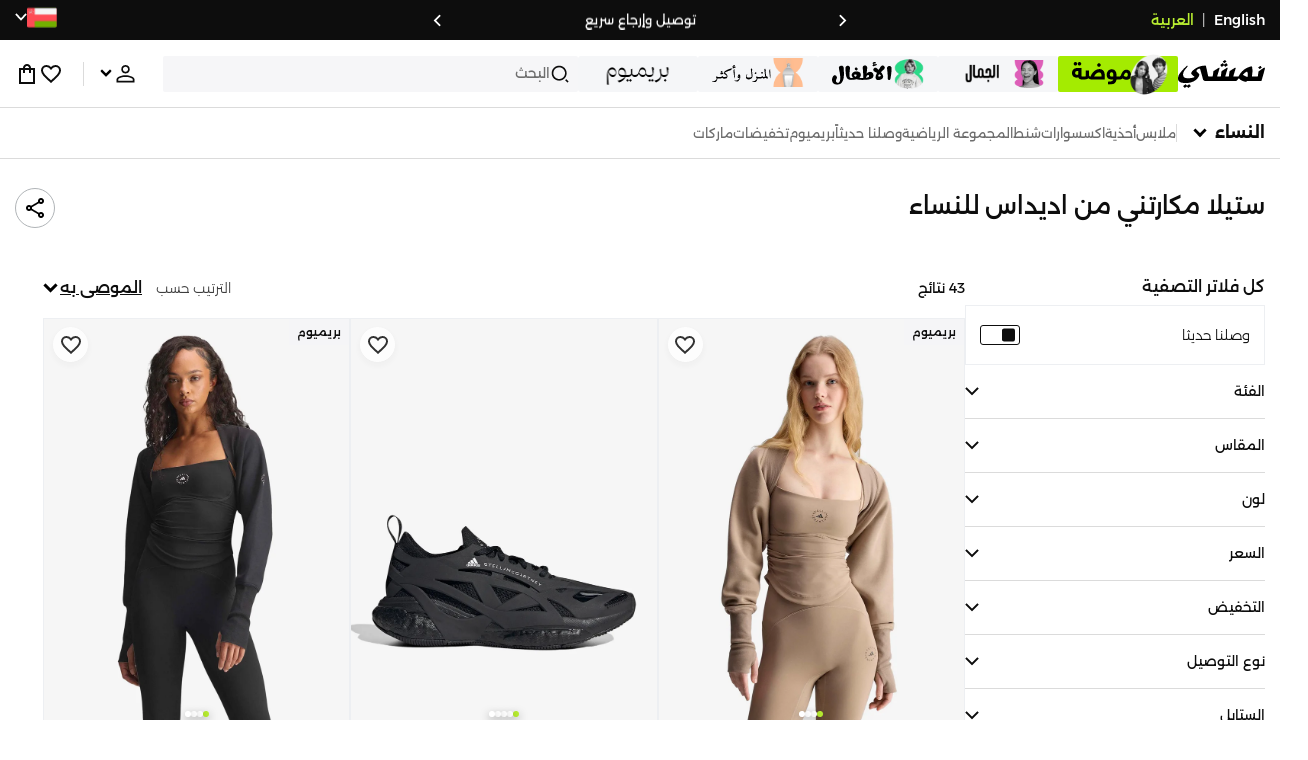

--- FILE ---
content_type: text/html; charset=utf-8
request_url: https://www.namshi.com/oman-ar/women-clothing-tshirts-short_sleeve_t_shirt/adidas_by_stella_mccartney/
body_size: 105170
content:
<!DOCTYPE html><html lang="ar" dir="rtl" style="min-width:1250px" data-version="" data-commit="f8f4895"><head><meta charSet="utf-8"/><meta name="viewport" content="width=device-width, initial-scale=1"/><meta name="viewport" content="width=device-width, initial-scale=1.0, maximum-scale=1.0, user-scalable=0"/><link rel="preload" as="image" href="https://f.nooncdn.com/s/app/com/namshi/icons/chevron-backward-bold.svg"/><link rel="preload" as="image" href="https://f.nooncdn.com/s/app/com/namshi/icons/chevron-forword-bold.svg"/><link rel="preload" as="image" href="https://f.nooncdn.com/mpcms/EN0111/assets/650d3a86-dbfd-4970-b873-963f93a611dc.png?format=webp"/><link rel="preload" as="image" href="https://f.nooncdn.com/mpcms/EN0111/assets/43e1cbd4-55a5-464a-b55e-539582d07fd9.png?format=webp"/><link rel="preload" as="image" href="https://f.nooncdn.com/mpcms/EN0111/assets/1d56c9d3-91ac-4261-b6f8-a6119621de8e.svg?format=webp"/><link rel="preload" as="image" href="https://f.nooncdn.com/mpcms/EN0111/assets/4641d32d-150d-45d6-817b-3c47b60aae1a.png?format=webp"/><link rel="preload" as="image" href="https://f.nooncdn.com/mpcms/EN0111/assets/33e9c893-b033-45df-a379-e460a9a05917.png?format=webp"/><link rel="preload" as="image" href="https://f.nooncdn.com/mpcms/EN0111/assets/73dc02a5-1ebe-4380-8eac-7c5a9f3209b8.png?format=webp"/><link rel="preload" as="image" href="https://f.nooncdn.com/mpcms/EN0111/assets/8e34679f-396f-496a-8a5b-a54428cc3658.png?format=webp"/><link rel="preload" as="image" href="https://f.nooncdn.com/mpcms/EN0111/assets/ba0538a5-7793-483a-aacf-6553ee3cb253.png?format=webp"/><link rel="stylesheet" href="https://f.nooncdn.com/s/app/2025/nm-namshi-frontend/f8f489594d6f59ba250aa87447a6ccefe5c07e01/bigalog/_next/_static/_next/static/css/086566be026098a1.css" data-precedence="next"/><link rel="stylesheet" href="https://f.nooncdn.com/s/app/2025/nm-namshi-frontend/f8f489594d6f59ba250aa87447a6ccefe5c07e01/bigalog/_next/_static/_next/static/css/13a53627600a08d8.css" data-precedence="next"/><link rel="stylesheet" href="https://f.nooncdn.com/s/app/2025/nm-namshi-frontend/f8f489594d6f59ba250aa87447a6ccefe5c07e01/bigalog/_next/_static/_next/static/css/208a94d7b964a525.css" data-precedence="next"/><link rel="stylesheet" href="https://f.nooncdn.com/s/app/2025/nm-namshi-frontend/f8f489594d6f59ba250aa87447a6ccefe5c07e01/bigalog/_next/_static/_next/static/css/b4fadd28b7e26532.css" data-precedence="next"/><link rel="stylesheet" href="https://f.nooncdn.com/s/app/2025/nm-namshi-frontend/f8f489594d6f59ba250aa87447a6ccefe5c07e01/bigalog/_next/_static/_next/static/css/039aca7fcf4a7c35.css" data-precedence="next"/><link rel="stylesheet" href="https://f.nooncdn.com/s/app/2025/nm-namshi-frontend/f8f489594d6f59ba250aa87447a6ccefe5c07e01/bigalog/_next/_static/_next/static/css/a3e9c6edd1f2679c.css" data-precedence="next"/><link rel="stylesheet" href="https://f.nooncdn.com/s/app/2025/nm-namshi-frontend/f8f489594d6f59ba250aa87447a6ccefe5c07e01/bigalog/_next/_static/_next/static/css/ff9c47fa0336609e.css" data-precedence="next"/><link rel="stylesheet" href="https://f.nooncdn.com/s/app/2025/nm-namshi-frontend/f8f489594d6f59ba250aa87447a6ccefe5c07e01/bigalog/_next/_static/_next/static/css/8b18f232f97281c2.css" data-precedence="next"/><link rel="stylesheet" href="https://f.nooncdn.com/s/app/2025/nm-namshi-frontend/f8f489594d6f59ba250aa87447a6ccefe5c07e01/bigalog/_next/_static/_next/static/css/06c1466e5a780715.css" data-precedence="next"/><link rel="stylesheet" href="https://f.nooncdn.com/s/app/2025/nm-namshi-frontend/f8f489594d6f59ba250aa87447a6ccefe5c07e01/bigalog/_next/_static/_next/static/css/b490cdf56cfdf042.css" data-precedence="next"/><link rel="stylesheet" href="https://f.nooncdn.com/s/app/2025/nm-namshi-frontend/f8f489594d6f59ba250aa87447a6ccefe5c07e01/bigalog/_next/_static/_next/static/css/0162a44f5c12c97d.css" data-precedence="next"/><link rel="stylesheet" href="https://f.nooncdn.com/s/app/2025/nm-namshi-frontend/f8f489594d6f59ba250aa87447a6ccefe5c07e01/bigalog/_next/_static/_next/static/css/d031d92c1a3004e2.css" data-precedence="next"/><link rel="stylesheet" href="https://f.nooncdn.com/s/app/2025/nm-namshi-frontend/f8f489594d6f59ba250aa87447a6ccefe5c07e01/bigalog/_next/_static/_next/static/css/55bd6fb3aca51470.css" data-precedence="next"/><link rel="stylesheet" href="https://f.nooncdn.com/s/app/2025/nm-namshi-frontend/f8f489594d6f59ba250aa87447a6ccefe5c07e01/bigalog/_next/_static/_next/static/css/626e33957bd48360.css" data-precedence="next"/><link rel="stylesheet" href="https://f.nooncdn.com/s/app/2025/nm-namshi-frontend/f8f489594d6f59ba250aa87447a6ccefe5c07e01/bigalog/_next/_static/_next/static/css/f58a23ee97973ee4.css" data-precedence="next"/><link rel="stylesheet" href="https://f.nooncdn.com/s/app/2025/nm-namshi-frontend/f8f489594d6f59ba250aa87447a6ccefe5c07e01/bigalog/_next/_static/_next/static/css/14a703e792c934f2.css" data-precedence="next"/><link rel="stylesheet" href="https://f.nooncdn.com/s/app/2025/nm-namshi-frontend/f8f489594d6f59ba250aa87447a6ccefe5c07e01/bigalog/_next/_static/_next/static/css/c0b41785d9f983cd.css" data-precedence="next"/><link rel="stylesheet" href="https://f.nooncdn.com/s/app/2025/nm-namshi-frontend/f8f489594d6f59ba250aa87447a6ccefe5c07e01/bigalog/_next/_static/_next/static/css/e57bd6f7c2064385.css" data-precedence="next"/><link rel="stylesheet" href="https://f.nooncdn.com/s/app/2025/nm-namshi-frontend/f8f489594d6f59ba250aa87447a6ccefe5c07e01/bigalog/_next/_static/_next/static/css/521ac289a31cb7f9.css" data-precedence="next"/><link rel="stylesheet" href="https://f.nooncdn.com/s/app/2025/nm-namshi-frontend/f8f489594d6f59ba250aa87447a6ccefe5c07e01/bigalog/_next/_static/_next/static/css/4eaf87df13193417.css" data-precedence="next"/><link rel="stylesheet" href="https://f.nooncdn.com/s/app/2025/nm-namshi-frontend/f8f489594d6f59ba250aa87447a6ccefe5c07e01/bigalog/_next/_static/_next/static/css/7ed938a0487dd5fd.css" data-precedence="next"/><link rel="stylesheet" href="https://f.nooncdn.com/s/app/2025/nm-namshi-frontend/f8f489594d6f59ba250aa87447a6ccefe5c07e01/bigalog/_next/_static/_next/static/css/e5118c2f24114b28.css" data-precedence="next"/><link rel="preload" as="script" fetchPriority="low" href="https://f.nooncdn.com/s/app/2025/nm-namshi-frontend/f8f489594d6f59ba250aa87447a6ccefe5c07e01/bigalog/_next/_static/_next/static/chunks/webpack-a285071b228ae0c2.js"/><script src="https://f.nooncdn.com/s/app/2025/nm-namshi-frontend/f8f489594d6f59ba250aa87447a6ccefe5c07e01/bigalog/_next/_static/_next/static/chunks/c7879cf7-2097de993c4a7c25.js" async=""></script><script src="https://f.nooncdn.com/s/app/2025/nm-namshi-frontend/f8f489594d6f59ba250aa87447a6ccefe5c07e01/bigalog/_next/_static/_next/static/chunks/1508-bd5f0aa12b2361ef.js" async=""></script><script src="https://f.nooncdn.com/s/app/2025/nm-namshi-frontend/f8f489594d6f59ba250aa87447a6ccefe5c07e01/bigalog/_next/_static/_next/static/chunks/main-app-eabe66892aa1d829.js" async=""></script><script src="https://f.nooncdn.com/s/app/2025/nm-namshi-frontend/f8f489594d6f59ba250aa87447a6ccefe5c07e01/bigalog/_next/_static/_next/static/chunks/e646c3ff-c2173093f9170b67.js" async=""></script><script src="https://f.nooncdn.com/s/app/2025/nm-namshi-frontend/f8f489594d6f59ba250aa87447a6ccefe5c07e01/bigalog/_next/_static/_next/static/chunks/2222-61f11ee42612644c.js" async=""></script><script src="https://f.nooncdn.com/s/app/2025/nm-namshi-frontend/f8f489594d6f59ba250aa87447a6ccefe5c07e01/bigalog/_next/_static/_next/static/chunks/374-858eaf6a5bf28d83.js" async=""></script><script src="https://f.nooncdn.com/s/app/2025/nm-namshi-frontend/f8f489594d6f59ba250aa87447a6ccefe5c07e01/bigalog/_next/_static/_next/static/chunks/588-abbadf7cf628e3db.js" async=""></script><script src="https://f.nooncdn.com/s/app/2025/nm-namshi-frontend/f8f489594d6f59ba250aa87447a6ccefe5c07e01/bigalog/_next/_static/_next/static/chunks/1336-72c4e836cd4a668e.js" async=""></script><script src="https://f.nooncdn.com/s/app/2025/nm-namshi-frontend/f8f489594d6f59ba250aa87447a6ccefe5c07e01/bigalog/_next/_static/_next/static/chunks/1637-2742cffa334d8baa.js" async=""></script><script src="https://f.nooncdn.com/s/app/2025/nm-namshi-frontend/f8f489594d6f59ba250aa87447a6ccefe5c07e01/bigalog/_next/_static/_next/static/chunks/5026-352b4510e01984ae.js" async=""></script><script src="https://f.nooncdn.com/s/app/2025/nm-namshi-frontend/f8f489594d6f59ba250aa87447a6ccefe5c07e01/bigalog/_next/_static/_next/static/chunks/2482-403b5f65e7d8b840.js" async=""></script><script src="https://f.nooncdn.com/s/app/2025/nm-namshi-frontend/f8f489594d6f59ba250aa87447a6ccefe5c07e01/bigalog/_next/_static/_next/static/chunks/app/%5Blocale%5D/(precheckout)/%5B%5B...catalog_url%5D%5D/error-618d7d112be11c04.js" async=""></script><script src="https://f.nooncdn.com/s/app/2025/nm-namshi-frontend/f8f489594d6f59ba250aa87447a6ccefe5c07e01/bigalog/_next/_static/_next/static/chunks/app/%5Blocale%5D/(precheckout)/%5B%5B...catalog_url%5D%5D/not-found-7f855cb1c1454259.js" async=""></script><script src="https://f.nooncdn.com/s/app/2025/nm-namshi-frontend/f8f489594d6f59ba250aa87447a6ccefe5c07e01/bigalog/_next/_static/_next/static/chunks/3471-dff0dcdeaf9adb4b.js" async=""></script><script src="https://f.nooncdn.com/s/app/2025/nm-namshi-frontend/f8f489594d6f59ba250aa87447a6ccefe5c07e01/bigalog/_next/_static/_next/static/chunks/6285-000b69aed6b81f17.js" async=""></script><script src="https://f.nooncdn.com/s/app/2025/nm-namshi-frontend/f8f489594d6f59ba250aa87447a6ccefe5c07e01/bigalog/_next/_static/_next/static/chunks/895-971aa562a82f7f03.js" async=""></script><script src="https://f.nooncdn.com/s/app/2025/nm-namshi-frontend/f8f489594d6f59ba250aa87447a6ccefe5c07e01/bigalog/_next/_static/_next/static/chunks/7003-5362d5492d9cf7dd.js" async=""></script><script src="https://f.nooncdn.com/s/app/2025/nm-namshi-frontend/f8f489594d6f59ba250aa87447a6ccefe5c07e01/bigalog/_next/_static/_next/static/chunks/2205-559590f143331b19.js" async=""></script><script src="https://f.nooncdn.com/s/app/2025/nm-namshi-frontend/f8f489594d6f59ba250aa87447a6ccefe5c07e01/bigalog/_next/_static/_next/static/chunks/4084-31563457e68344b8.js" async=""></script><script src="https://f.nooncdn.com/s/app/2025/nm-namshi-frontend/f8f489594d6f59ba250aa87447a6ccefe5c07e01/bigalog/_next/_static/_next/static/chunks/app/%5Blocale%5D/layout-36303e55bf5922cb.js" async=""></script><script src="https://f.nooncdn.com/s/app/2025/nm-namshi-frontend/f8f489594d6f59ba250aa87447a6ccefe5c07e01/bigalog/_next/_static/_next/static/chunks/5826-a8dbd44ade939170.js" async=""></script><script src="https://f.nooncdn.com/s/app/2025/nm-namshi-frontend/f8f489594d6f59ba250aa87447a6ccefe5c07e01/bigalog/_next/_static/_next/static/chunks/5787-7b333f83c9ded1da.js" async=""></script><script src="https://f.nooncdn.com/s/app/2025/nm-namshi-frontend/f8f489594d6f59ba250aa87447a6ccefe5c07e01/bigalog/_next/_static/_next/static/chunks/2312-4c2b3550ed3aa8ab.js" async=""></script><script src="https://f.nooncdn.com/s/app/2025/nm-namshi-frontend/f8f489594d6f59ba250aa87447a6ccefe5c07e01/bigalog/_next/_static/_next/static/chunks/8936-35c27afc61dc26ec.js" async=""></script><script src="https://f.nooncdn.com/s/app/2025/nm-namshi-frontend/f8f489594d6f59ba250aa87447a6ccefe5c07e01/bigalog/_next/_static/_next/static/chunks/9534-c066061cf6ebcde8.js" async=""></script><script src="https://f.nooncdn.com/s/app/2025/nm-namshi-frontend/f8f489594d6f59ba250aa87447a6ccefe5c07e01/bigalog/_next/_static/_next/static/chunks/3723-123d1500cff0f7cb.js" async=""></script><script src="https://f.nooncdn.com/s/app/2025/nm-namshi-frontend/f8f489594d6f59ba250aa87447a6ccefe5c07e01/bigalog/_next/_static/_next/static/chunks/6199-62aee8f717aa50e3.js" async=""></script><script src="https://f.nooncdn.com/s/app/2025/nm-namshi-frontend/f8f489594d6f59ba250aa87447a6ccefe5c07e01/bigalog/_next/_static/_next/static/chunks/4935-1f3ae9590b30e8c3.js" async=""></script><script src="https://f.nooncdn.com/s/app/2025/nm-namshi-frontend/f8f489594d6f59ba250aa87447a6ccefe5c07e01/bigalog/_next/_static/_next/static/chunks/7671-8dbf5dfd200228a0.js" async=""></script><script src="https://f.nooncdn.com/s/app/2025/nm-namshi-frontend/f8f489594d6f59ba250aa87447a6ccefe5c07e01/bigalog/_next/_static/_next/static/chunks/612-c31a6559b9cd65d5.js" async=""></script><script src="https://f.nooncdn.com/s/app/2025/nm-namshi-frontend/f8f489594d6f59ba250aa87447a6ccefe5c07e01/bigalog/_next/_static/_next/static/chunks/app/%5Blocale%5D/(precheckout)/layout-4277a61de42af2f7.js" async=""></script><script src="https://f.nooncdn.com/s/app/2025/nm-namshi-frontend/f8f489594d6f59ba250aa87447a6ccefe5c07e01/bigalog/_next/_static/_next/static/chunks/4252-71a8482461316155.js" async=""></script><script src="https://f.nooncdn.com/s/app/2025/nm-namshi-frontend/f8f489594d6f59ba250aa87447a6ccefe5c07e01/bigalog/_next/_static/_next/static/chunks/4442-82dfaf6e11922125.js" async=""></script><script src="https://f.nooncdn.com/s/app/2025/nm-namshi-frontend/f8f489594d6f59ba250aa87447a6ccefe5c07e01/bigalog/_next/_static/_next/static/chunks/1571-ca59578235cdf16d.js" async=""></script><script src="https://f.nooncdn.com/s/app/2025/nm-namshi-frontend/f8f489594d6f59ba250aa87447a6ccefe5c07e01/bigalog/_next/_static/_next/static/chunks/9576-2f3e493cbc2ff2c0.js" async=""></script><script src="https://f.nooncdn.com/s/app/2025/nm-namshi-frontend/f8f489594d6f59ba250aa87447a6ccefe5c07e01/bigalog/_next/_static/_next/static/chunks/3683-50240794cc57cd5f.js" async=""></script><script src="https://f.nooncdn.com/s/app/2025/nm-namshi-frontend/f8f489594d6f59ba250aa87447a6ccefe5c07e01/bigalog/_next/_static/_next/static/chunks/6610-3665ac253e43af6d.js" async=""></script><script src="https://f.nooncdn.com/s/app/2025/nm-namshi-frontend/f8f489594d6f59ba250aa87447a6ccefe5c07e01/bigalog/_next/_static/_next/static/chunks/8595-cddd8eb525a01191.js" async=""></script><script src="https://f.nooncdn.com/s/app/2025/nm-namshi-frontend/f8f489594d6f59ba250aa87447a6ccefe5c07e01/bigalog/_next/_static/_next/static/chunks/9764-cd4d5c88f9cfd257.js" async=""></script><script src="https://f.nooncdn.com/s/app/2025/nm-namshi-frontend/f8f489594d6f59ba250aa87447a6ccefe5c07e01/bigalog/_next/_static/_next/static/chunks/app/%5Blocale%5D/(precheckout)/%5B%5B...catalog_url%5D%5D/page-888291543afee5a0.js" async=""></script><link rel="preload" as="image" href="https://f.nooncdn.com/mpcms/EN0111/assets/c0de744d-a171-4ee4-bf2e-0c22efae7e28.svg?format=webp"/><link rel="preload" as="image" href="https://f.nooncdn.com/mpcms/EN0111/assets/18570c9c-dc6a-4408-8478-89f0c9b1ad3e.png?format=webp"/><link rel="preload" as="image" href="https://f.nooncdn.com/mpcms/EN0111/assets/e0d46a69-e79c-41ef-9516-723703419e24.png?format=webp"/><link rel="preload" as="image" href="https://f.nooncdn.com/mpcms/EN0111/assets/3f7ac8b0-2efc-42a6-ae68-640b6fe3130c.svg?format=webp"/><link rel="preload" as="image" href="https://f.nooncdn.com/s/app/com/namshi/icons/search.svg"/><link rel="preload" as="image" href="https://f.nooncdn.com/s/app/com/namshi/icons/person.svg"/><link rel="preload" as="image" href="https://f.nooncdn.com/s/app/com/namshi/icons/chevron-down-bold.svg"/><link rel="preload" as="image" href="https://f.nooncdn.com/s/app/com/sivvi/design-system/icons-v2/chevron-forward.svg"/><link rel="preload" as="image" href="https://f.nooncdn.com/s/app/com/namshi/icons/heart.svg"/><link rel="preload" as="image" href="https://f.nooncdn.com/s/app/com/namshi/icons/bag.svg"/><link rel="preload" as="image" href="https://f.nooncdn.com/s/app/com/namshi/icons/scroll-top.svg"/><link rel="preload" as="image" href="https://f.nooncdn.com/s/app/com/namshi/icons/chevron-down.svg"/><link rel="preload" as="image" href="https://f.nooncdn.com/s/app/com/namshi/icons/chevron-up.svg"/><link rel="preload" as="image" href="https://f.nooncdn.com/p/pzsku/Z8AFEADF3A587DE5180D4Z/45/1767860290/ba09aef9-e5fc-4133-822e-b82d9df8630a.jpg?format=webp&amp;width=800"/><link rel="preload" as="image" href="https://f.nooncdn.com/p/pzsku/Z24B29A22791E1E55643FZ/45/1765355770/df06bd24-7c93-48be-9c39-76880761a37e.jpg?format=webp&amp;width=800"/><link rel="preload" as="image" href="https://f.nooncdn.com/p/pzsku/Z335D52307C33423102DDZ/45/1766226620/407fdb4c-7112-4ce7-8cfb-e92503881084.jpg?format=webp&amp;width=800"/><link rel="preload" as="image" href="https://f.nooncdn.com/p/pzsku/Z092A3D034EEE9FC67A4FZ/45/1765355580/26d3241b-7159-46bd-971a-96e37588e630.jpg?format=webp&amp;width=800"/><link rel="preload" as="image" href="https://f.nooncdn.com/p/pzsku/ZD707926EDBC214999666Z/45/1766569459/a4f1576c-53d1-4d60-a6a1-11a36d613a2b.jpg?format=webp&amp;width=800"/><link rel="preload" as="image" href="https://f.nooncdn.com/s/app/com/namshi/icons/star.svg"/><link rel="preload" as="image" href="https://f.nooncdn.com/p/pzsku/Z7C151C13A7FFB30A5631Z/45/1765355770/c0f65a9f-fba7-4ef3-872d-32cdbf082553.jpg?format=webp&amp;width=800"/><link rel="preload" as="image" href="https://f.nooncdn.com/p/pzsku/Z660237321AE2FCC6E92FZ/45/1763212014/fdd1ce33-97ca-4d84-a829-232f7fdb1eae.jpg?format=webp&amp;width=800"/><link rel="preload" as="image" href="https://f.nooncdn.com/p/pzsku/Z0115AFB3229CBA88BA42Z/45/1767772051/cfdd5b00-415a-47ef-b05c-1bfbdcb11127.jpg?format=webp&amp;width=800"/><link rel="preload" as="image" href="https://f.nooncdn.com/p/pzsku/Z8A63D920F3C01CCC15EDZ/45/1765355771/d2d6f70d-fd63-4285-9c42-95bd44ff74b8.jpg?format=webp&amp;width=800"/><link rel="preload" as="image" href="https://f.nooncdn.com/p/pzsku/Z3D9B7C99DA47E9304DBBZ/45/1767771482/075b29b8-d746-4935-bf17-b5aeaa4443bc.jpg?format=webp&amp;width=800"/><link rel="preload" as="image" href="https://f.nooncdn.com/p/pzsku/Z6CD5C3120B9CDA72DAFFZ/45/1763212091/3b530eae-474e-4f75-8572-7831948ebf9f.jpg?format=webp&amp;width=800"/><link rel="preload" as="image" href="https://f.nooncdn.com/p/pzsku/Z33058A9AE46D036F26F1Z/45/_/1741793113/e8a8fdd7-32c3-4135-abdd-ba846a32dfec.jpg?format=webp&amp;width=800"/><link rel="preload" as="image" href="https://f.nooncdn.com/p/pzsku/Z95FB0E0B6B84B83B7168Z/45/1763212137/9c299558-df84-44b5-ba6b-f8522a12d5ce.jpg?format=webp&amp;width=800"/><link rel="preload" as="image" href="https://f.nooncdn.com/p/pzsku/ZA72C8708FA9DE341EA58Z/45/1767860295/ed74a3c6-b9dc-4db8-b632-bb69bddc6ca9.jpg?format=webp&amp;width=800"/><link rel="preload" as="image" href="https://f.nooncdn.com/p/pzsku/ZB231D1E072A6745D0E73Z/45/1763212139/f4d2aa51-bff9-442e-9244-e8880e460650.jpg?format=webp&amp;width=800"/><link rel="preload" as="image" href="https://f.nooncdn.com/p/pzsku/ZA3E01B802FE0F4D8B4CBZ/45/1765439761/c0b32a95-fa74-4cb0-921d-38346cececbc.jpg?format=webp&amp;width=800"/><link rel="preload" as="image" href="https://f.nooncdn.com/p/pzsku/Z7B12BE8A2E0ACF408F0CZ/45/1767874192/b53665dd-de90-440d-9896-d8fa7e24007c.jpg?format=webp&amp;width=800"/><link rel="preload" as="image" href="https://f.nooncdn.com/p/pzsku/Z715C0FDD363F0A4D3879Z/45/1748594281/fc04e83b-9c15-4eb7-985c-eff7f375b35c.jpg?format=webp&amp;width=800"/><link rel="preload" as="image" href="https://f.nooncdn.com/p/pzsku/ZE6A9007A3730A6E1FDA7Z/45/1767771701/89b211e1-9921-4a98-8b36-325782c094aa.jpg?format=webp&amp;width=800"/><link rel="preload" as="image" href="https://f.nooncdn.com/p/pzsku/ZBB6FC84F8DFD895D8827Z/45/1746747754/746343c8-8b32-4a73-97b5-c8bdb6918001.jpg?format=webp&amp;width=800"/><link rel="preload" as="image" href="https://f.nooncdn.com/p/pzsku/Z96518238E7DC42FF1618Z/45/_/1698986386/ea224296-2e44-452c-8e19-716484520f52.jpg?format=webp&amp;width=800"/><link rel="preload" as="image" href="https://f.nooncdn.com/p/pzsku/Z884D04334755A0E86EA7Z/45/1767860291/df474876-1f07-40e1-9e48-6d59fe6a100f.jpg?format=webp&amp;width=800"/><link rel="preload" as="image" href="https://f.nooncdn.com/p/pzsku/Z065D1AE15A1830D9C28FZ/45/1763212009/ef998d59-172d-4762-9afd-451b8d785d70.jpg?format=webp&amp;width=800"/><link rel="preload" as="image" href="https://f.nooncdn.com/p/pzsku/Z73597B35D2C0656374B8Z/45/_/1728648086/b5a21a37-818c-4dbe-b24b-4aea24ed1ef5.jpg?format=webp&amp;width=800"/><link rel="preload" as="image" href="https://f.nooncdn.com/p/pzsku/Z7F41B790D92AE3E23418Z/45/1756452263/e057e9a6-a228-4a83-bc5c-9edddaace6c2.jpg?format=webp&amp;width=800"/><link rel="preload" as="image" href="https://f.nooncdn.com/p/pzsku/ZBDA265D5C2F9E1BCFD8BZ/45/1761563965/62c9fcef-dafb-4764-ad5e-68abe1a668de.jpg?format=webp&amp;width=800"/><link rel="preload" as="image" href="https://f.nooncdn.com/p/pzsku/ZDC066792A86BFA11E871Z/45/1746747849/92ed3bb5-5114-43f3-92ca-fe873ac38a31.jpg?format=webp&amp;width=800"/><link rel="preload" as="image" href="https://f.nooncdn.com/p/pzsku/Z7CDCCAF8470D07AF9A9BZ/45/1765355774/f9f70fb0-474d-4855-90d8-8ac054b587b1.jpg?format=webp&amp;width=800"/><link rel="preload" as="image" href="https://f.nooncdn.com/p/pzsku/Z726641F365200D585439Z/45/1765439759/fff8ffac-d40d-4617-b236-6fb646bc964e.jpg?format=webp&amp;width=800"/><link rel="preload" as="image" href="https://f.nooncdn.com/p/pzsku/ZD967E624184EE132671CZ/45/1767860535/cc1fedc1-9d16-4cf8-a262-63bbdd3e1338.jpg?format=webp&amp;width=800"/><meta name="next-size-adjust" content=""/><link type="image/x-icon" href="https://f.nooncdn.com/s/app/com/namshi/icons/favicons-2/48x48/favicon.ico" rel="shortcut icon" sizes="48x48"/><meta name="p:domain_verify" content="4ce7c47844ed1d62c4ecbb6b1cce1b8a"/><title>ستيلا مكارتني من اديداس سلطنة عمان متجر | تسوق ستيلا مكارتني من اديداس للنساء في سلطنة عمان</title><meta name="description" content="تسوق ستيلا مكارتني من اديداس أونلاين ✓ احصل على 20% رصيد مرتجع باستخدام كود FIRST ✓ تسوق الآن٬ ادفع لاحقا!"/><meta name="author" content="namshi.com"/><meta name="keywords" content="ستيلا,مكارتني,اديداس,سلطنة,عمان,متجر,تسوق,للنساء"/><meta name="publisher" content="https://www.namshi.com/oman-ar/"/><meta name="robots" content="index,follow"/><link rel="canonical" href="https://www.namshi.com/oman-ar/women-clothing-tshirts-short_sleeve_t_shirt/adidas_by_stella_mccartney/"/><meta property="og:title" content="ستيلا مكارتني من اديداس سلطنة عمان متجر | تسوق ستيلا مكارتني من اديداس للنساء في سلطنة عمان"/><meta property="og:description" content="تسوق ستيلا مكارتني من اديداس أونلاين ✓ احصل على 20% رصيد مرتجع باستخدام كود FIRST ✓ تسوق الآن٬ ادفع لاحقا!"/><meta property="og:image" content="https://f.nooncdn.com/s/app/com/namshi/images/namshi_og_ar-2.jpg"/><meta name="twitter:card" content="summary_large_image"/><meta name="twitter:title" content="ستيلا مكارتني من اديداس سلطنة عمان متجر | تسوق ستيلا مكارتني من اديداس للنساء في سلطنة عمان"/><meta name="twitter:description" content="تسوق ستيلا مكارتني من اديداس أونلاين ✓ احصل على 20% رصيد مرتجع باستخدام كود FIRST ✓ تسوق الآن٬ ادفع لاحقا!"/><meta name="twitter:image" content="https://f.nooncdn.com/s/app/com/namshi/images/namshi_og_ar-2.jpg"/><script type="application/ld+json">{"@context":"https://schema.org","@type":"WebSite","url":"https://www.namshi.com/","potentialAction":{"@type":"SearchAction","target":{"@type":"EntryPoint","urlTemplate":"https://www.namshi.com/oman-ar/search?q={search_term_string}"},"query-input":"required name=search_term_string"}}</script><script type="application/ld+json">{"@context":"https://schema.org","@type":"Organization","name":"Namshi","legalName":"Namshi Holding Limited","description":"Namshi is a leading Middle Eastern online fashion and lifestyle retailer, founded in Dubai in 2011. It offers over 2,000 global and regional brands, spanning clothing, footwear, accessories, and beauty, with more than 200,000 products available. Focused on empowering young, style-conscious shoppers, its app and website support Arabic and local currencies while providing fast delivery, cash-on-delivery, and hassle-free returns","url":"https://www.namshi.com/","logo":"https://f.nooncdn.com/s/app/com/namshi/images/namshi-logo-black-v2-withBg.png","sameAs":["https://instagram.com/namshi/","https://www.facebook.com/NamshiOfficial/","https://twitter.com/NamshiDotCom","https://www.pinterest.com/namshidotcom/","https://www.youtube.com/namshi/","https://www.snapchat.com/add/namshiofficial/","https://www.tiktok.com/@namshi"]}</script><script type="application/ld+json">{"@context":"https://schema.org","@type":"LocalBusiness","name":"Namshi","url":"https://www.namshi.com/","foundingDate":"2011","telephone":"+971554006784","image":"https://f.nooncdn.com/s/app/com/namshi/images/namshi_og_en-2.jpg","address":{"@type":"PostalAddress","streetAddress":"Boulevard Plaza Tower 2, Sheikh Mohammed bin Rashid Boulevard","addressLocality":"Dubai","addressRegion":"Dubai","addressCountry":"AE","postalCode":"126251"},"geo":{"@type":"GeoCoordinates","latitude":"25.2019648","longitude":"55.2732732"},"openingHoursSpecification":[{"@type":"OpeningHoursSpecification","opens":"09:00","closes":"18:00","dayOfWeek":["Monday","Tuesday","Wednesday","Thursday","Friday"]}],"priceRange":"$ - $$$"}</script><script type="application/ld+json">[{"@context":"https://schema.org","@type":"ContactPoint","email":"care@namshi.com","telephone":"+966 8002466744","contactType":"Customer Service","areaServed":"SA","availableLanguage":["English","Arabic"]},{"@context":"https://schema.org","@type":"ContactPoint","email":"care@namshi.com","telephone":"+971 800626744","contactType":"Customer Service","areaServed":"AE","availableLanguage":["English","Arabic"]},{"@context":"https://schema.org","@type":"ContactPoint","email":"care@namshi.com","telephone":"+971 800626744","contactType":"Customer Service","areaServed":"KW","availableLanguage":["English","Arabic"]},{"@context":"https://schema.org","@type":"ContactPoint","email":"care@namshi.com","telephone":"+971 800626744","contactType":"Customer Service","areaServed":"QA","availableLanguage":["English","Arabic"]},{"@context":"https://schema.org","@type":"ContactPoint","email":"care@namshi.com","telephone":"+971 800626744","contactType":"Customer Service","areaServed":"BH","availableLanguage":["English","Arabic"]},{"@context":"https://schema.org","@type":"ContactPoint","email":"care@namshi.com","telephone":"+971 800626744","contactType":"Customer Service","areaServed":"OM","availableLanguage":["English","Arabic"]}]</script><script src="https://f.nooncdn.com/s/app/2025/nm-namshi-frontend/f8f489594d6f59ba250aa87447a6ccefe5c07e01/bigalog/_next/_static/_next/static/chunks/polyfills-42372ed130431b0a.js" noModule=""></script>
<script>(window.BOOMR_mq=window.BOOMR_mq||[]).push(["addVar",{"rua.upush":"false","rua.cpush":"true","rua.upre":"false","rua.cpre":"false","rua.uprl":"false","rua.cprl":"false","rua.cprf":"false","rua.trans":"SJ-46593076-8016-47c5-8006-197bfcf055e4","rua.cook":"false","rua.ims":"false","rua.ufprl":"false","rua.cfprl":"false","rua.isuxp":"false","rua.texp":"norulematch","rua.ceh":"false","rua.ueh":"false","rua.ieh.st":"0"}]);</script>
                              <script>!function(e){var n="https://s.go-mpulse.net/boomerang/";if("False"=="True")e.BOOMR_config=e.BOOMR_config||{},e.BOOMR_config.PageParams=e.BOOMR_config.PageParams||{},e.BOOMR_config.PageParams.pci=!0,n="https://s2.go-mpulse.net/boomerang/";if(window.BOOMR_API_key="ZR9E4-QNP6T-R7X63-YRPCT-QNEEL",function(){function e(){if(!r){var e=document.createElement("script");e.id="boomr-scr-as",e.src=window.BOOMR.url,e.async=!0,o.appendChild(e),r=!0}}function t(e){r=!0;var n,t,a,i,d=document,O=window;if(window.BOOMR.snippetMethod=e?"if":"i",t=function(e,n){var t=d.createElement("script");t.id=n||"boomr-if-as",t.src=window.BOOMR.url,BOOMR_lstart=(new Date).getTime(),e=e||d.body,e.appendChild(t)},!window.addEventListener&&window.attachEvent&&navigator.userAgent.match(/MSIE [67]\./))return window.BOOMR.snippetMethod="s",void t(o,"boomr-async");a=document.createElement("IFRAME"),a.src="about:blank",a.title="",a.role="presentation",a.loading="eager",i=(a.frameElement||a).style,i.width=0,i.height=0,i.border=0,i.display="none",o.appendChild(a);try{O=a.contentWindow,d=O.document.open()}catch(_){n=document.domain,a.src="javascript:var d=document.open();d.domain='"+n+"';void 0;",O=a.contentWindow,d=O.document.open()}if(n)d._boomrl=function(){this.domain=n,t()},d.write("<bo"+"dy onload='document._boomrl();'>");else if(O._boomrl=function(){t()},O.addEventListener)O.addEventListener("load",O._boomrl,!1);else if(O.attachEvent)O.attachEvent("onload",O._boomrl);d.close()}function a(e){window.BOOMR_onload=e&&e.timeStamp||(new Date).getTime()}if(!window.BOOMR||!window.BOOMR.version&&!window.BOOMR.snippetExecuted){window.BOOMR=window.BOOMR||{},window.BOOMR.snippetStart=(new Date).getTime(),window.BOOMR.snippetExecuted=!0,window.BOOMR.snippetVersion=14,window.BOOMR.url=n+"ZR9E4-QNP6T-R7X63-YRPCT-QNEEL";var i=document.currentScript||document.getElementsByTagName("script")[0],o=i.parentNode,r=!1,d=document.createElement("link");if(d.relList&&"function"==typeof d.relList.supports&&d.relList.supports("preload")&&"as"in d)window.BOOMR.snippetMethod="p",d.href=window.BOOMR.url,d.rel="preload",d.as="script",d.addEventListener("load",e),d.addEventListener("error",function(){t(!0)}),setTimeout(function(){if(!r)t(!0)},3e3),BOOMR_lstart=(new Date).getTime(),o.appendChild(d);else t(!1);if(window.addEventListener)window.addEventListener("load",a,!1);else if(window.attachEvent)window.attachEvent("onload",a)}}(),"".length>0)if(e&&"performance"in e&&e.performance&&"function"==typeof e.performance.setResourceTimingBufferSize)e.performance.setResourceTimingBufferSize();!function(){if(BOOMR=e.BOOMR||{},BOOMR.plugins=BOOMR.plugins||{},!BOOMR.plugins.AK){var n="true"=="true"?1:0,t="",a="aoalq6ixzcoai2lpnxga-f-cd2d58593-clientnsv4-s.akamaihd.net",i="false"=="true"?2:1,o={"ak.v":"39","ak.cp":"1685326","ak.ai":parseInt("1087670",10),"ak.ol":"0","ak.cr":8,"ak.ipv":4,"ak.proto":"h2","ak.rid":"5f4c6744","ak.r":44387,"ak.a2":n,"ak.m":"dsca","ak.n":"essl","ak.bpcip":"3.128.184.0","ak.cport":49946,"ak.gh":"23.192.164.23","ak.quicv":"","ak.tlsv":"tls1.3","ak.0rtt":"","ak.0rtt.ed":"","ak.csrc":"-","ak.acc":"","ak.t":"1768910284","ak.ak":"hOBiQwZUYzCg5VSAfCLimQ==zOAObgenw8/[base64]/Xe23noJ8KqfNfNT8ygs3vhpainFeCMjYaEbOlZdSxl57evTpFxcQLbTMjUwEFcYqx8erN0cMa8mW2wv4wyFuDZoMLwqspXVFcTMCm+a3CBL6/z8vPhpfU433zn+9XPpcjOrEsMzKTZbuxehlzwwMWONoaXX76pwL55cfFGAvoRWm7r4Xy5jxifWpg=","ak.pv":"13","ak.dpoabenc":"","ak.tf":i};if(""!==t)o["ak.ruds"]=t;var r={i:!1,av:function(n){var t="http.initiator";if(n&&(!n[t]||"spa_hard"===n[t]))o["ak.feo"]=void 0!==e.aFeoApplied?1:0,BOOMR.addVar(o)},rv:function(){var e=["ak.bpcip","ak.cport","ak.cr","ak.csrc","ak.gh","ak.ipv","ak.m","ak.n","ak.ol","ak.proto","ak.quicv","ak.tlsv","ak.0rtt","ak.0rtt.ed","ak.r","ak.acc","ak.t","ak.tf"];BOOMR.removeVar(e)}};BOOMR.plugins.AK={akVars:o,akDNSPreFetchDomain:a,init:function(){if(!r.i){var e=BOOMR.subscribe;e("before_beacon",r.av,null,null),e("onbeacon",r.rv,null,null),r.i=!0}return this},is_complete:function(){return!0}}}}()}(window);</script></head><body class="__variable_1d6b28 __variable_8db0d4 __variable_120bf0"><div hidden=""><!--$--><!--/$--></div><!--$!--><template data-dgst="BAILOUT_TO_CLIENT_SIDE_RENDERING"></template><!--/$--><!--$!--><template data-dgst="BAILOUT_TO_CLIENT_SIDE_RENDERING"></template><!--/$--><!--$!--><template data-dgst="BAILOUT_TO_CLIENT_SIDE_RENDERING"></template><!--/$--><header class="HeaderWithDepartmentTabsDesktop_mainContainer__u_0yU"><div class="AppHeaderStrip_outerContainer__m2139"><div class="AppHeaderStrip_innerContainer__Kqlz5 siteWidthContainer"><div class="LanguageSwitch_container__EbjhN"><a href="/oman-en/women-clothing-tshirts-short_sleeve_t_shirt/adidas_by_stella_mccartney/" class="LanguageSwitch_switcher__ng2GA LanguageSwitch_dark__neTu5">English</a><div class="LanguageSwitch_divider__9rUVG LanguageSwitch_dark__neTu5">|</div><a href="/oman-ar/women-clothing-tshirts-short_sleeve_t_shirt/adidas_by_stella_mccartney/" class="LanguageSwitch_switcher__ng2GA LanguageSwitch_dark__neTu5 LanguageSwitch_active__ZI5p1">العربية</a></div><div class="AppHeaderStrip_promoTextContainer__38Kmy"><section><div class="EmblaCarousel_outerWrapper__wzwd8"><div class="EmblaCarousel_wrapper__ndTTF"><div class="EmblaCarousel_container__MkuxD"><div class="EmblaCarousel_carouselContainer__C7YLK"><div class="EmblaCarousel_slidesContainer__NYcld"><div style="flex:0 0 calc(100%)"><div class="AppHeaderStrip_message__WPUdm" style="color:var(--clr-white);font-weight:400">الدفع نقدا عند الاستلام</div></div><div style="flex:0 0 calc(100%)"><div class="AppHeaderStrip_message__WPUdm" style="color:var(--clr-white);font-weight:400">توصيل وإرجاع سريع</div></div><div style="flex:0 0 calc(100%)"><div class="AppHeaderStrip_message__WPUdm" style="color:var(--clr-white);font-weight:400">منتجات أصلية 100%</div></div><div style="flex:0 0 calc(100%)"><div class="AppHeaderStrip_message__WPUdm" style="color:var(--clr-white);font-weight:400">أكثر من 1,800 ماركة</div></div><div style="flex:0 0 calc(100%)"><div class="AppHeaderStrip_message__WPUdm" style="color:var(--clr-white);font-weight:400">خصم 20% على أول طلبية لك عبر التطبيق مع الرمز FIRST</div></div></div></div></div><div class="CarouselControls_leftControl__7vhVh"><button type="button" disabled="" class="CarouselControls_btnContainer__xzgIa"><img alt="chevronBackwardBold" color="white" loading="eager" width="21" height="21" decoding="async" data-nimg="1" class="Icon_icon__jZSAZ Icon_white__g9ZkP --namshi-icon Icon_flipped__FMD4m" style="color:transparent;min-width:21px" src="https://f.nooncdn.com/s/app/com/namshi/icons/chevron-backward-bold.svg"/></button></div><div class="CarouselControls_rightControl__HGeZ8"><button type="button" disabled="" class="CarouselControls_btnContainer__xzgIa"><img alt="chevronForwardBold" color="white" loading="eager" width="21" height="21" decoding="async" data-nimg="1" class="Icon_icon__jZSAZ Icon_white__g9ZkP --namshi-icon Icon_flipped__FMD4m" style="color:transparent;min-width:21px" src="https://f.nooncdn.com/s/app/com/namshi/icons/chevron-forword-bold.svg"/></button></div></div></div></section></div><div class="Loader_container__dYZb2" style="height:20px;width:20px;background-color:var(--clr-white)"></div></div></div><div class="HeaderWithDepartmentTabsDesktop_innerContainer__B8tDQ"><div class="HeaderWithDepartmentTabsDesktop_innerContents__EzL6l siteWidthContainer"><div class="HeaderWithDepartmentTabsDesktop_headerWithDepartmentsTabContainer__0Xw8Y"><a aria-label="Namshi" class="HeaderWithDepartmentTabsDesktop_logo__ePqcI" href="/oman-ar/fashion/women-fashion/"><svg height="28" viewBox="0 0 883 283" xmlns="http://www.w3.org/2000/svg"><g fill="#000" fill-rule="nonzero"><path d="M115.184 245.895C114.054 244.545 113.024 244.585 111.454 245.745C105.684 250.035 99.8236 254.205 94.0736 258.525C92.3636 259.815 91.3236 259.735 90.1436 258.335C86.7236 254.265 83.1036 250.355 79.7236 246.255C78.4336 244.695 77.3836 244.465 75.4136 245.935C68.3236 251.255 61.1436 256.465 53.9636 261.645C52.2936 262.855 51.9936 263.775 53.2436 265.175C57.9336 270.425 62.5836 275.715 67.1436 281.065C68.3536 282.485 69.3836 282.455 71.0836 281.195C76.6936 277.015 82.4436 273.045 88.0236 268.835C90.0936 267.275 91.1736 267.505 92.5336 269.155C95.9136 273.265 99.5336 277.165 102.974 281.215C104.014 282.435 104.964 282.515 106.454 281.415C113.754 276.055 121.114 270.765 128.434 265.425C129.034 264.985 129.524 264.395 130.134 263.805C129.704 263.125 129.454 262.575 129.074 262.135C124.444 256.725 119.754 251.355 115.174 245.905L115.184 245.895Z"></path><path d="M468.104 31.5048C469.044 32.5848 469.964 32.5948 471.224 31.6448C473.304 30.0948 475.424 28.6148 477.514 27.0848C482.314 23.5648 487.094 20.0448 491.894 16.5148C487.184 10.8748 482.754 5.48481 478.174 0.224808C477.834 -0.165192 476.314 -0.0151952 475.694 0.424805C469.154 5.0748 462.694 9.8548 456.184 14.5448C454.754 15.5748 454.724 16.3648 455.704 17.4648C459.874 22.1148 464.004 26.7948 468.094 31.5148L468.104 31.5048Z"></path><path d="M443.184 68.3448C444.394 69.7748 445.424 69.7348 447.124 68.4748C452.734 64.2948 458.484 60.3248 464.064 56.1148C466.134 54.5548 467.214 54.7848 468.574 56.4348C471.954 60.5448 475.574 64.4448 479.014 68.4948C480.054 69.7148 481.004 69.7948 482.494 68.6948C489.794 63.3348 497.154 58.0448 504.474 52.7048C505.074 52.2648 505.564 51.6748 506.174 51.0848C505.744 50.4048 505.494 49.8548 505.114 49.4148C500.484 44.0048 495.794 38.6348 491.214 33.1848C490.084 31.8348 489.044 31.8748 487.484 33.0348C481.714 37.3248 475.854 41.4948 470.104 45.8148C468.394 47.1048 467.354 47.0248 466.174 45.6248C462.754 41.5548 459.134 37.6448 455.754 33.5448C454.464 31.9848 453.414 31.7548 451.444 33.2248C444.354 38.5448 437.174 43.7548 429.994 48.9348C428.324 50.1448 428.024 51.0648 429.274 52.4648C433.964 57.7148 438.614 63.0048 443.174 68.3548L443.184 68.3448Z"></path><path d="M827.244 91.0148C828.184 92.0948 829.104 92.1048 830.364 91.1548C832.444 89.6048 834.564 88.1248 836.654 86.5948C841.454 83.0748 846.234 79.5548 851.034 76.0248C846.324 70.3848 841.894 64.9948 837.314 59.7348C836.974 59.3448 835.454 59.4948 834.834 59.9348C828.294 64.5848 821.834 69.3648 815.324 74.0548C813.894 75.0848 813.864 75.8748 814.844 76.9748C819.014 81.6248 823.144 86.3048 827.234 91.0248L827.244 91.0148Z"></path><path d="M872.004 78.5748C867.144 81.6148 862.294 84.6948 857.454 87.7648C840.204 98.6948 834.704 104.235 817.494 115.255C817.494 115.255 813.234 145.115 810.234 166.495C791.124 166.555 772.074 166.475 752.974 166.545C750.484 166.575 749.894 166.125 750.314 163.685C753.824 143.315 756.424 123.085 755.674 103.805C755.564 90.5948 754.094 82.7948 751.834 71.0248C750.874 66.3048 748.504 62.8448 742.164 64.6948C733.654 66.9248 728.354 68.3548 719.914 71.2648C693.564 80.3248 669.604 94.8148 649.084 116.335C635.994 130.065 625.654 144.995 617.404 160.735C614.014 166.935 613.794 166.495 607.284 166.545C593.474 166.425 579.824 166.515 565.954 166.545C561.524 166.555 561.054 165.205 562.334 161.045C569.694 137.215 576.734 113.395 583.864 89.5748C584.544 87.2948 585.304 84.9748 585.604 82.7548C586.254 77.9248 581.834 76.0548 577.074 79.0248C560.484 89.3948 543.934 99.8348 527.324 110.145C524.334 112.005 523.134 113.805 522.734 116.755C520.714 131.795 518.274 146.925 516.324 161.965C515.854 165.595 514.594 166.575 511.144 166.535C502.524 166.535 493.784 166.455 484.934 166.535C480.334 166.535 479.444 165.165 480.814 160.805C485.694 145.245 490.284 129.705 494.964 114.155C498.014 104.025 501.334 93.8648 503.794 83.7948C504.374 81.4348 502.834 78.4348 500.744 77.3248C499.874 76.8648 497.944 77.5548 496.724 78.3148C479.424 89.1348 462.144 99.9948 444.954 111.045C443.404 112.045 441.874 114.525 441.474 116.185C440.604 119.845 440.494 123.415 440.004 127.035C438.484 138.325 437.004 149.595 435.354 160.905C434.614 165.985 433.884 166.505 428.524 166.515C428.524 166.515 411.434 166.455 402.754 166.615C398.274 166.695 397.114 165.335 398.504 160.885C403.594 144.615 408.394 128.355 413.274 112.095C416.104 102.685 419.204 93.2348 421.424 83.8848C421.984 81.5048 420.184 78.4048 418.414 77.4448C417.204 76.9148 414.574 78.2648 412.804 79.3648C396.494 89.5348 380.284 99.9148 363.954 110.025C360.324 112.275 359.244 114.405 358.834 117.745C357.104 132.055 355.094 146.415 353.034 160.795C352.264 166.145 345.914 166.525 345.914 166.525H312.784C312.784 166.525 306.674 165.765 305.874 162.085C299.624 133.345 290.304 90.0348 283.804 61.4148C283.804 61.4148 282.884 56.5148 278.204 56.6748C273.824 56.8248 216.194 54.7248 168.384 92.2348C160.744 97.7648 153.314 104.015 146.644 110.645C133.684 123.545 130.844 135.895 139.034 145.875C144.074 152.005 151.114 156.475 157.264 161.685C160.194 164.175 163.344 166.465 166.014 169.185C167.814 171.015 165.324 174.765 161.424 175.945C131.754 184.915 105.144 187.175 79.0338 182.155C68.2338 180.075 59.5638 175.165 55.5038 165.795C46.8238 145.755 52.5538 123.515 69.4738 99.9648C76.9738 89.5248 85.9138 81.2748 93.6538 70.6248C96.4238 66.8148 95.9938 67.4848 96.4238 66.8148C101.574 58.8348 93.8338 54.7848 88.5138 59.5648C68.4538 77.5248 49.2738 96.1948 32.8038 116.965C15.5538 138.705 5.54377 151.535 1.17377 175.655C-2.04623 193.455 1.17377 207.765 13.1338 217.575C26.2938 228.365 44.3838 231.375 63.5338 232.455C102.604 234.665 147.784 229.805 182.894 199.985C207.834 178.805 213.154 160.185 215.314 155.275C216.564 151.625 216.784 144.995 214.844 141.715C213.564 139.555 211.894 137.615 210.024 135.955C203.904 130.525 197.114 125.705 191.504 119.835C184.174 112.155 186.624 103.775 198.784 94.8948C207.114 88.8148 210.384 88.0248 219.614 87.0448C220.594 86.9448 222.434 87.0548 223.144 87.7748C223.924 88.5648 246.074 165.095 252.984 193.245C255.814 204.765 263.564 211.555 277.244 211.845C284.184 211.985 491.484 211.425 587.524 211.955C591.154 211.975 593.714 210.835 596.554 207.725C602.804 200.885 608.334 195.235 614.624 188.425C617.084 185.765 618.624 185.295 620.204 187.485C621.604 189.425 623.314 191.135 625.044 192.795C640.274 207.365 660.954 214.715 683.014 220.385C688.824 221.875 692.974 220.705 698.134 215.175C699.634 213.575 703.284 212.005 705.364 211.975C738.704 211.845 829.134 212.225 841.774 211.675C846.014 211.775 847.494 210.335 848.834 206.315C850.224 202.165 855.234 184.295 859.594 168.665C866.634 144.445 874.614 116.155 878.204 101.515C879.674 95.5548 881.264 89.5748 882.564 83.6348C883.814 77.8648 877.684 74.9848 872.004 78.5348V78.5748ZM707.484 158.525C707.114 162.745 706.384 167.045 705.824 171.305C705.354 171.665 704.874 172.025 704.404 172.375C698.404 170.055 692.084 168.155 686.474 165.335C677.584 160.865 669.164 155.805 660.594 150.935C659.084 150.075 657.564 149.135 660.034 146.435C670.394 135.075 681.484 124.905 695.674 118.785C700.394 116.745 702.494 117.455 703.864 120.975C708.244 132.295 708.684 145.085 707.504 158.525H707.484Z"></path></g></svg></a><div class="DepartmentNavigationTabs_container__Zc8KD"><div class="DepartmentTab_tabParent__iNwvi"><a href="/oman-ar/fashion/women-fashion/"><div style="background-color:#a4eb01ff" class="DepartmentTab_tab__zhqHB"><div class="DepartmentTab_iconsWrapper__aPh8S"><img class="DepartmentTab_iconImage__FFpfN" src="https://f.nooncdn.com/mpcms/EN0111/assets/650d3a86-dbfd-4970-b873-963f93a611dc.png?format=webp" alt="TabIcon-fashion"/><img class="DepartmentTab_iconImage__FFpfN DepartmentTab_scale__LsEby DepartmentTab_active__4oBtW" src="https://f.nooncdn.com/mpcms/EN0111/assets/43e1cbd4-55a5-464a-b55e-539582d07fd9.png?format=webp" alt="TabIcon-fashion"/></div><img class="DepartmentTab_iconTitle__oIERO" src="https://f.nooncdn.com/mpcms/EN0111/assets/1d56c9d3-91ac-4261-b6f8-a6119621de8e.svg?format=webp" alt="TabTitle-fashion" width="60"/></div></a></div><div class="DepartmentTab_tabParent__iNwvi"><a href="/oman-ar/beauty/for-you/"><div style="background-color:#f5f6f8ff" class="DepartmentTab_tab__zhqHB"><div class="DepartmentTab_iconsWrapper__aPh8S"><img class="DepartmentTab_iconImage__FFpfN DepartmentTab_active__4oBtW" src="https://f.nooncdn.com/mpcms/EN0111/assets/4641d32d-150d-45d6-817b-3c47b60aae1a.png?format=webp" alt="TabIcon-beauty"/><img class="DepartmentTab_iconImage__FFpfN DepartmentTab_scale__LsEby" src="https://f.nooncdn.com/mpcms/EN0111/assets/33e9c893-b033-45df-a379-e460a9a05917.png?format=webp" alt="TabIcon-beauty"/></div><img class="DepartmentTab_iconTitle__oIERO" src="https://f.nooncdn.com/mpcms/EN0111/assets/73dc02a5-1ebe-4380-8eac-7c5a9f3209b8.png?format=webp" alt="TabTitle-beauty" width="60"/></div></a></div><div class="DepartmentTab_tabParent__iNwvi"><a href="/oman-ar/kids/kids-fashion/"><div style="background-color:#f5f6f8ff" class="DepartmentTab_tab__zhqHB"><div class="DepartmentTab_iconsWrapper__aPh8S"><img class="DepartmentTab_iconImage__FFpfN DepartmentTab_active__4oBtW" src="https://f.nooncdn.com/mpcms/EN0111/assets/8e34679f-396f-496a-8a5b-a54428cc3658.png?format=webp" alt="TabIcon-kids"/><img class="DepartmentTab_iconImage__FFpfN DepartmentTab_scale__LsEby" src="https://f.nooncdn.com/mpcms/EN0111/assets/ba0538a5-7793-483a-aacf-6553ee3cb253.png?format=webp" alt="TabIcon-kids"/></div><img class="DepartmentTab_iconTitle__oIERO" src="https://f.nooncdn.com/mpcms/EN0111/assets/c0de744d-a171-4ee4-bf2e-0c22efae7e28.svg?format=webp" alt="TabTitle-kids" width="60"/></div></a></div><div class="DepartmentTab_tabParent__iNwvi"><a href="/oman-ar/home/home-lifestyle/"><div style="background-color:#f5f6f8ff" class="DepartmentTab_tab__zhqHB"><div class="DepartmentTab_iconsWrapper__aPh8S"><img class="DepartmentTab_iconImage__FFpfN DepartmentTab_active__4oBtW" src="https://f.nooncdn.com/mpcms/EN0111/assets/18570c9c-dc6a-4408-8478-89f0c9b1ad3e.png?format=webp" alt="TabIcon-home"/><img class="DepartmentTab_iconImage__FFpfN DepartmentTab_scale__LsEby" src="https://f.nooncdn.com/mpcms/EN0111/assets/e0d46a69-e79c-41ef-9516-723703419e24.png?format=webp" alt="TabIcon-home"/></div><img class="DepartmentTab_iconTitle__oIERO" src="https://f.nooncdn.com/mpcms/EN0111/assets/3f7ac8b0-2efc-42a6-ae68-640b6fe3130c.svg?format=webp" alt="TabTitle-home" width="60"/></div></a></div><div class="DepartmentTab_tabParent__iNwvi"><a href="/oman-ar/premium/women/"><img alt="TabImage-premium" loading="lazy" width="140" height="50" decoding="async" data-nimg="1" class="DepartmentTab_tabImg__lAzsj" style="color:transparent" src="https://f.nooncdn.com/mpcms/EN0111/assets/453b04d8-e42e-4f10-8c97-1319cde043b3.png?format=webp"/></a></div></div></div><div class="HeaderWithDepartmentTabsDesktop_actionsContainer__51gh7"><button type="button" class="SearchBox_container__h5fRM"><div class="SearchBox_searchBox__qr703"><img alt="Search Icon" color="offBlack" loading="eager" width="20" height="20" decoding="async" data-nimg="1" class="Icon_icon__jZSAZ --namshi-icon" style="color:transparent;min-width:20px" src="https://f.nooncdn.com/s/app/com/namshi/icons/search.svg"/><span class="SearchBox_placeholder__QhThN">البحث</span></div></button><div class="AccountMenu_accountMenuContainer__MBR0r AccountMenu_endJustified__Z2Opz"><div class="AccountMenu_accountMenuTrigger__H9CSn"><button type="button" class="AccountMenu_triggerContainer__Gy1zp"><img alt="person" color="offBlack" loading="eager" width="27" height="27" decoding="async" data-nimg="1" class="Icon_icon__jZSAZ --namshi-icon" style="color:transparent;min-width:27px" src="https://f.nooncdn.com/s/app/com/namshi/icons/person.svg"/><img alt="chevronDownBold" color="offBlack" loading="eager" width="12" height="12" decoding="async" data-nimg="1" class="Icon_icon__jZSAZ --namshi-icon" style="color:transparent;min-width:12px" src="https://f.nooncdn.com/s/app/com/namshi/icons/chevron-down-bold.svg"/></button></div><div class="MenuDropDown_dropdownOverlay__ASP_2" data-visible="false" aria-hidden="true"></div><div class="AccountMenu_dropdownContainer__2PbTF AccountMenu_loggedOut__bq2Fz"><div class="MenuDropDown_dropdownItems__DE9zB" data-visible="false"><div><div class="AccountMenu_loginBtnContainer__TtCyb"><button class="Button_button__eqMO5 Button_medium__o5kiv Button_tertiary__Yfea5 AccountMenu_loginBtn__FUCli" type="button"><span class="Button_content__oyt3C">تسجيل الدخول أو التسجيل</span></button></div></div><div><a target="_blank" class="AccountMenu_menuItemCta__f_C8j" href="https://help.namshi.com/portal/ar/home/">مركز المساعدة<img alt="chevronForward" color="offBlack" loading="eager" width="21" height="21" decoding="async" data-nimg="1" class="Icon_icon__jZSAZ --namshi-icon Icon_flipped__FMD4m" style="color:transparent;min-width:21px" src="https://f.nooncdn.com/s/app/com/sivvi/design-system/icons-v2/chevron-forward.svg"/></a></div></div></div></div><div class="HeaderWithDepartmentTabsDesktop_iconsContainer__k86P7"><a class="WishlistIcon_container__DHm33" href="/oman-ar/wishlist/"><div class="WishlistIcon_innerContainer__C0T4l"><img alt="heart" color="offBlack" loading="eager" width="24" height="24" decoding="async" data-nimg="1" class="Icon_icon__jZSAZ --namshi-icon" style="color:transparent;min-width:24px" src="https://f.nooncdn.com/s/app/com/namshi/icons/heart.svg"/><div class="Badge_badge__j6eGD">0</div></div></a><div><div><a class="BagIcon_bagIcon__psJoJ" href="/oman-ar/bag/"><img alt="shoppingBag" color="offBlack" loading="eager" width="24" height="24" decoding="async" data-nimg="1" class="Icon_icon__jZSAZ --namshi-icon" style="color:transparent;min-width:24px" src="https://f.nooncdn.com/s/app/com/namshi/icons/bag.svg"/><div class="Badge_badge__j6eGD">0</div></a></div></div></div></div></div></div></header><div class="SubDepartmentsAndCategories_mainContainer__V59xP"><nav id="fashion" class="SubDepartmentsAndCategories_outerContainer__PjgK_"><div class="SubDepartmentsAndCategories_innerContainer__2LV96"><div class="SubDepartmentsAndCategories_categoriesContainer__iAZJx"><div class="siteWidthContainer SubDepartmentsAndCategories_menuBar__c__uW"><div class="SubDepartmentsAndCategories_subDepartmentCtaWrapper__yGa8s"><button type="button" class="SubDepartmentsAndCategories_subDepartmentCta__mAjzf"><div class="SubDepartmentsAndCategories_subDepartmentLabel__4wSL0"></div><img alt="chevronDownBold" color="offBlack" loading="eager" width="14" height="14" decoding="async" data-nimg="1" class="Icon_icon__jZSAZ --namshi-icon" style="color:transparent;min-width:14px" src="https://f.nooncdn.com/s/app/com/namshi/icons/chevron-down-bold.svg"/></button></div><div class="SubDepartmentsAndCategories_menuBarContent__793OA"></div></div></div></div></nav><nav id="beauty" class="SubDepartmentsAndCategories_outerContainer__PjgK_"><div class="SubDepartmentsAndCategories_innerContainer__2LV96"><div class="SubDepartmentsAndCategories_categoriesContainer__iAZJx"><div class="siteWidthContainer SubDepartmentsAndCategories_menuBar__c__uW"><div class="SubDepartmentsAndCategories_menuBarContent__793OA"><a class="SubDepartmentsAndCategories_title__wzUOA" href="/oman-ar/women-beauty/?sort%5Bby%5D=arrival_date&amp;sort%5Bdir%5D=desc&amp;page=1">جديد الجمال</a><a class="SubDepartmentsAndCategories_title__wzUOA" href="/oman-ar/women-beauty-makeup/">مكياج</a><a class="SubDepartmentsAndCategories_title__wzUOA" href="/oman-ar/women-beauty-fragrance/">عطور</a><a class="SubDepartmentsAndCategories_title__wzUOA" href="/oman-ar/women-beauty-haircare/">العناية بالشعر</a><a class="SubDepartmentsAndCategories_title__wzUOA" href="/oman-ar/women-beauty-skincare/">العناية بالبشرة</a><a class="SubDepartmentsAndCategories_title__wzUOA" href="/oman-ar/beauty/women-beauty-bath_and_body/">العناية بالجسم والصحة</a><a class="SubDepartmentsAndCategories_title__wzUOA" href="/oman-ar/men-beauty/">ركن الوسامة</a><a class="SubDepartmentsAndCategories_title__wzUOA" href="/oman-ar/brands/?department=beauty">ماركات</a></div></div></div></div></nav><nav id="kids" class="SubDepartmentsAndCategories_outerContainer__PjgK_"><div class="SubDepartmentsAndCategories_innerContainer__2LV96"><div class="SubDepartmentsAndCategories_categoriesContainer__iAZJx"><div class="siteWidthContainer SubDepartmentsAndCategories_menuBar__c__uW"><div class="SubDepartmentsAndCategories_menuBarContent__793OA"><a class="SubDepartmentsAndCategories_title__wzUOA" href="/oman-ar/kids/new-arrivals/">وصلنا حديثاً</a><a class="SubDepartmentsAndCategories_title__wzUOA" href="/oman-ar/kids-clothing/">ملابس</a><a class="SubDepartmentsAndCategories_title__wzUOA" href="/oman-ar/kids/kids-shoes/">احذية</a><a class="SubDepartmentsAndCategories_title__wzUOA" href="/oman-ar/kids/kids-bags-new/">شنط</a><a class="SubDepartmentsAndCategories_title__wzUOA" href="/oman-ar/kids/kids-accessories/">اكسسوارات</a><a class="SubDepartmentsAndCategories_title__wzUOA" href="/oman-ar/kids/premium-shop-all/">بريميوم</a><a class="SubDepartmentsAndCategories_title__wzUOA" href="/oman-ar/home_and_lifestyle/">لوازم منزلية</a><a class="SubDepartmentsAndCategories_title__wzUOA" href="/oman-ar/kids-sports-collection/">المجموعة الرياضية</a><a class="SubDepartmentsAndCategories_title__wzUOA" href="/oman-ar/kids/">تسوقوا حسب العمر</a><a class="SubDepartmentsAndCategories_title__wzUOA" href="/oman-ar/brands/?department=kids">ماركات</a><a class="SubDepartmentsAndCategories_title__wzUOA" href="/oman-ar/kids-girls/">مجموعة البنات كاملة</a><a class="SubDepartmentsAndCategories_title__wzUOA" href="/oman-ar/kids-boys/">مجموعة الأولاد كاملة</a></div></div></div></div></nav><nav id="premium" class="SubDepartmentsAndCategories_outerContainer__PjgK_"><div class="SubDepartmentsAndCategories_innerContainer__2LV96"><div class="SubDepartmentsAndCategories_categoriesContainer__iAZJx"><div class="siteWidthContainer SubDepartmentsAndCategories_menuBar__c__uW"><div class="SubDepartmentsAndCategories_subDepartmentCtaWrapper__yGa8s"><button type="button" class="SubDepartmentsAndCategories_subDepartmentCta__mAjzf"><div class="SubDepartmentsAndCategories_subDepartmentLabel__4wSL0"></div><img alt="chevronDownBold" color="offBlack" loading="eager" width="14" height="14" decoding="async" data-nimg="1" class="Icon_icon__jZSAZ --namshi-icon" style="color:transparent;min-width:14px" src="https://f.nooncdn.com/s/app/com/namshi/icons/chevron-down-bold.svg"/></button></div><div class="SubDepartmentsAndCategories_menuBarContent__793OA"></div></div></div></div></nav></div><div class="SearchPopup_backdrop__8_peO" hidden=""></div><div hidden="" class="SearchPopup_container__qDgq0"><div class="PreSearchPage_container___vQ81 PreSearchPage_desktop__PK81s"></div></div><section class="DefaultLayoutClient_container__ngaCb DefaultLayoutClient_withPaddingTop__xhHoy"><script type="application/ld+json">{"@context":"https://schema.org","@type":"Brand","logo":"https://f.nooncdn.com/s/app/com/namshi/images/namshi-logo-black-v2-withBg.png"}</script><script type="application/ld+json">{"@context":"https://schema.org","@type":"ItemList","name":"ستيلا مكارتني من اديداس سلطنة عمان متجر | تسوق ستيلا مكارتني من اديداس للنساء في سلطنة عمان","description":"تسوق ستيلا مكارتني من اديداس أونلاين ✓ احصل على 20% رصيد مرتجع باستخدام كود FIRST ✓ تسوق الآن٬ ادفع لاحقا!","url":"/women-clothing-tshirts-short_sleeve_t_shirt/adidas_by_stella_mccartney/","numberOfItems":43,"itemListElement":[{"@context":"https://schema.org","image":"https://f.nooncdn.com/p/pzsku/Z8AFEADF3A587DE5180D4Z/45/1767860290/ba09aef9-e5fc-4133-822e-b82d9df8630a.jpg?format=webp&width=240","url":"https://www.namshi.com/oman-ar/buy-adidas-by-stella-mccartney-stella-mccartney-studio-sweatshirt/Z8AFEADF3A587DE5180D4Z/p/","name":"ستلا مكارتني سويت شيرت ستوديو","@type":"ListItem","position":1},{"@context":"https://schema.org","image":"https://f.nooncdn.com/p/pzsku/Z24B29A22791E1E55643FZ/45/1765355770/df06bd24-7c93-48be-9c39-76880761a37e.jpg?format=webp&width=240","url":"https://www.namshi.com/oman-ar/buy-adidas-by-stella-mccartney-solarglide/VF6976A304722E886822AV/p/","name":"حذاء سولار جلايد","@type":"ListItem","position":2},{"@context":"https://schema.org","image":"https://f.nooncdn.com/p/pzsku/Z335D52307C33423102DDZ/45/1766226620/407fdb4c-7112-4ce7-8cfb-e92503881084.jpg?format=webp&width=240","url":"https://www.namshi.com/oman-ar/buy-adidas-by-stella-mccartney-stella-mccartney-studio-sweatshirt/Z335D52307C33423102DDZ/p/","name":"ستلا مكارتني سويت شيرت ستوديو","@type":"ListItem","position":3},{"@context":"https://schema.org","image":"https://f.nooncdn.com/p/pzsku/Z092A3D034EEE9FC67A4FZ/45/1765355580/26d3241b-7159-46bd-971a-96e37588e630.jpg?format=webp&width=240","url":"https://www.namshi.com/oman-ar/buy-adidas-by-stella-mccartney-stella-mccartney-taekwondo/Z092A3D034EEE9FC67A4FZ/p/","name":"ستيلا مكارتني تيكوندو","@type":"ListItem","position":4},{"@context":"https://schema.org","image":"https://f.nooncdn.com/p/pzsku/ZD707926EDBC214999666Z/45/1766569459/a4f1576c-53d1-4d60-a6a1-11a36d613a2b.jpg?format=webp&width=240","url":"https://www.namshi.com/oman-ar/buy-adidas-by-stella-mccartney-stella-mccartney-training-dropset-4/ZD707926EDBC214999666Z/p/","name":"ستلا مكارتني دروب ست  للتدريب","@type":"ListItem","position":5},{"@context":"https://schema.org","image":"https://f.nooncdn.com/p/pzsku/Z7C151C13A7FFB30A5631Z/45/1765355770/c0f65a9f-fba7-4ef3-872d-32cdbf082553.jpg?format=webp&width=240","url":"https://www.namshi.com/oman-ar/buy-adidas-by-stella-mccartney-stella-mccartney-solarglide/Z7C151C13A7FFB30A5631Z/p/","name":"ستلا مكارتني سولار جلايد","@type":"ListItem","position":6,"aggregateRating":{"@type":"AggregateRating","ratingValue":3.5,"ratingCount":2,"itemReviewed":{"@type":"Product","@context":"https://schema.org","image":"https://f.nooncdn.com/p/pzsku/Z7C151C13A7FFB30A5631Z/45/1765355770/c0f65a9f-fba7-4ef3-872d-32cdbf082553.jpg?format=webp&width=240","url":"https://www.namshi.com/oman-ar/buy-adidas-by-stella-mccartney-stella-mccartney-solarglide/Z7C151C13A7FFB30A5631Z/p/","name":"ستلا مكارتني سولار جلايد","brand":"ستيلا مكارتني من اديداس","sku":"Z7C151C13A7FFB30A5631Z-5","offers":{"@type":"Offer","url":"https://www.namshi.com/oman-ar/buy-adidas-by-stella-mccartney-stella-mccartney-solarglide/Z7C151C13A7FFB30A5631Z/p/","category":"","availability":"https://schema.org/InStock","price":"113.07","priceCurrency":"OMR","itemCondition":"https://schema.org/NewCondition"}}}},{"@context":"https://schema.org","image":"https://f.nooncdn.com/p/pzsku/Z660237321AE2FCC6E92FZ/45/1763212014/fdd1ce33-97ca-4d84-a829-232f7fdb1eae.jpg?format=webp&width=240","url":"https://www.namshi.com/oman-ar/buy-adidas-by-stella-mccartney-stella-mccartney-training-7-8-leggings/Z660237321AE2FCC6E92FZ/p/","name":"بنطلون ستيلا مكارتني الرياضي","@type":"ListItem","position":7},{"@context":"https://schema.org","image":"https://f.nooncdn.com/p/pzsku/Z0115AFB3229CBA88BA42Z/45/1767772051/cfdd5b00-415a-47ef-b05c-1bfbdcb11127.jpg?format=webp&width=240","url":"https://www.namshi.com/oman-ar/buy-adidas-by-stella-mccartney-stella-mccartney-spw-76/Z0115AFB3229CBA88BA42Z/p/","name":"ستيلا مكارتني إس بي دبليو ٧٦","@type":"ListItem","position":8},{"@context":"https://schema.org","image":"https://f.nooncdn.com/p/pzsku/Z8A63D920F3C01CCC15EDZ/45/1765355771/d2d6f70d-fd63-4285-9c42-95bd44ff74b8.jpg?format=webp&width=240","url":"https://www.namshi.com/oman-ar/buy-adidas-by-stella-mccartney-stella-mccartney-taekwondo/VB353836D8270996EEB1DV/p/","name":"أس أم سي تيكوندو","@type":"ListItem","position":9},{"@context":"https://schema.org","image":"https://f.nooncdn.com/p/pzsku/Z3D9B7C99DA47E9304DBBZ/45/1767771482/075b29b8-d746-4935-bf17-b5aeaa4443bc.jpg?format=webp&width=240","url":"https://www.namshi.com/oman-ar/buy-adidas-by-stella-mccartney-stella-mccartney-training-dropset-4/Z3D9B7C99DA47E9304DBBZ/p/","name":"ستلا مكارتني دروب ست  للتدريب","@type":"ListItem","position":10},{"@context":"https://schema.org","image":"https://f.nooncdn.com/p/pzsku/Z6CD5C3120B9CDA72DAFFZ/45/1763212091/3b530eae-474e-4f75-8572-7831948ebf9f.jpg?format=webp&width=240","url":"https://www.namshi.com/oman-ar/buy-adidas-by-stella-mccartney-stella-mccartney-cropped-hoodie/Z6CD5C3120B9CDA72DAFFZ/p/","name":"ستلا مكارتني هودي قصير","@type":"ListItem","position":11},{"@context":"https://schema.org","image":"https://f.nooncdn.com/p/pzsku/Z33058A9AE46D036F26F1Z/45/_/1741793113/e8a8fdd7-32c3-4135-abdd-ba846a32dfec.jpg?format=webp&width=240","url":"https://www.namshi.com/oman-ar/buy-adidas-by-stella-mccartney-stella-mccartney-essential-power-impact-training-bra/Z33058A9AE46D036F26F1Z/p/","name":"ستيلا مكارتني سوت تدريب أساسي بقوة تأثير","@type":"ListItem","position":12},{"@context":"https://schema.org","image":"https://f.nooncdn.com/p/pzsku/Z95FB0E0B6B84B83B7168Z/45/1763212137/9c299558-df84-44b5-ba6b-f8522a12d5ce.jpg?format=webp&width=240","url":"https://www.namshi.com/oman-ar/buy-adidas-by-stella-mccartney-stella-mccartney-loose-sweatpants/Z95FB0E0B6B84B83B7168Z/p/","name":"بنطلون رياضي فضفاض من ستيلا مكارتني","@type":"ListItem","position":13},{"@context":"https://schema.org","image":"https://f.nooncdn.com/p/pzsku/ZA72C8708FA9DE341EA58Z/45/1767860295/ed74a3c6-b9dc-4db8-b632-bb69bddc6ca9.jpg?format=webp&width=240","url":"https://www.namshi.com/oman-ar/buy-adidas-by-stella-mccartney-stella-mccartney-7-8-lace-leggings/ZA72C8708FA9DE341EA58Z/p/","name":"بنطلون ضيق دانتيل ستيلا مكارتني بطول ثلاثة أرباع","@type":"ListItem","position":14},{"@context":"https://schema.org","image":"https://f.nooncdn.com/p/pzsku/ZB231D1E072A6745D0E73Z/45/1763212139/f4d2aa51-bff9-442e-9244-e8880e460650.jpg?format=webp&width=240","url":"https://www.namshi.com/oman-ar/buy-adidas-by-stella-mccartney-stella-mccartney-run-cap/ZB231D1E072A6745D0E73Z/p/","name":"قبعة رن ستيلا مكارتني","@type":"ListItem","position":15},{"@context":"https://schema.org","image":"https://f.nooncdn.com/p/pzsku/ZA3E01B802FE0F4D8B4CBZ/45/1765439761/c0b32a95-fa74-4cb0-921d-38346cececbc.jpg?format=webp&width=240","url":"https://www.namshi.com/oman-ar/buy-adidas-by-stella-mccartney-stella-mccartney-loose-sweatpants/ZA3E01B802FE0F4D8B4CBZ/p/","name":"بنطلون رياضي فضفاض ستيلا مكارتني","@type":"ListItem","position":16},{"@context":"https://schema.org","image":"https://f.nooncdn.com/p/pzsku/Z7B12BE8A2E0ACF408F0CZ/45/1767874192/b53665dd-de90-440d-9896-d8fa7e24007c.jpg?format=webp&width=240","url":"https://www.namshi.com/oman-ar/buy-adidas-by-stella-mccartney-stella-mccartney-training-7-8-printed-leggings/Z7B12BE8A2E0ACF408F0CZ/p/","name":"بنطلون ستيلا مكارتني الرياضي بطبعة","@type":"ListItem","position":17},{"@context":"https://schema.org","image":"https://f.nooncdn.com/p/pzsku/Z715C0FDD363F0A4D3879Z/45/1748594281/fc04e83b-9c15-4eb7-985c-eff7f375b35c.jpg?format=webp&width=240","url":"https://www.namshi.com/oman-ar/buy-adidas-by-stella-mccartney-adidas-by-stella-mccartney-training-micro-dot-cropped-top/Z715C0FDD363F0A4D3879Z/p/","name":"أديداس باي ستيلا مكارتني توب تدريب قصير بنقاط دقيقة","@type":"ListItem","position":18},{"@context":"https://schema.org","image":"https://f.nooncdn.com/p/pzsku/ZE6A9007A3730A6E1FDA7Z/45/1767771701/89b211e1-9921-4a98-8b36-325782c094aa.jpg?format=webp&width=240","url":"https://www.namshi.com/oman-ar/buy-adidas-by-stella-mccartney-stella-mccartney-spw-76/ZE6A9007A3730A6E1FDA7Z/p/","name":"ستيلا مكارتني إس بي دبليو ٧٦","@type":"ListItem","position":19},{"@context":"https://schema.org","image":"https://f.nooncdn.com/p/pzsku/ZBB6FC84F8DFD895D8827Z/45/1746747754/746343c8-8b32-4a73-97b5-c8bdb6918001.jpg?format=webp&width=240","url":"https://www.namshi.com/oman-ar/buy-adidas-by-stella-mccartney-truepace-biker-leggings/V032ED7FEDC400CDAEC7DV/p/","name":"بنطال ضيق ترو سبيس بايكر","@type":"ListItem","position":20},{"@context":"https://schema.org","image":"https://f.nooncdn.com/p/pzsku/Z96518238E7DC42FF1618Z/45/_/1698986386/ea224296-2e44-452c-8e19-716484520f52.jpg?format=webp&width=240","url":"https://www.namshi.com/oman-ar/buy-adidas-by-stella-mccartney-essential-racerback-bra/Z96518238E7DC42FF1618Z/p/","name":"صدرية رياضية بنمط ريسر في الخلف","@type":"ListItem","position":21},{"@context":"https://schema.org","image":"https://f.nooncdn.com/p/pzsku/Z884D04334755A0E86EA7Z/45/1767860291/df474876-1f07-40e1-9e48-6d59fe6a100f.jpg?format=webp&width=240","url":"https://www.namshi.com/oman-ar/buy-adidas-by-stella-mccartney-stella-mccartney-power-impact-training-medium-support-bra/Z884D04334755A0E86EA7Z/p/","name":"حمالة صدر ستيلا مكارتني باور إمباكت تدريب متوسطة الدعم","@type":"ListItem","position":22},{"@context":"https://schema.org","image":"https://f.nooncdn.com/p/pzsku/Z065D1AE15A1830D9C28FZ/45/1763212009/ef998d59-172d-4762-9afd-451b8d785d70.jpg?format=webp&width=240","url":"https://www.namshi.com/oman-ar/buy-adidas-by-stella-mccartney-stella-mccartney-power-impact-training-medium-support-bra/Z065D1AE15A1830D9C28FZ/p/","name":"ستلا مكارتني برا تدريب بقوة دعم متوسط","@type":"ListItem","position":23},{"@context":"https://schema.org","image":"https://f.nooncdn.com/p/pzsku/Z73597B35D2C0656374B8Z/45/_/1728648086/b5a21a37-818c-4dbe-b24b-4aea24ed1ef5.jpg?format=webp&width=240","url":"https://www.namshi.com/oman-ar/buy-adidas-by-stella-mccartney-stella-mccartney-bike-shorts/VDB3381AB22EB4758DC57V/p/","name":"شورت بايك ستيلا مكارتني","@type":"ListItem","position":24},{"@context":"https://schema.org","image":"https://f.nooncdn.com/p/pzsku/Z7F41B790D92AE3E23418Z/45/1756452263/e057e9a6-a228-4a83-bc5c-9edddaace6c2.jpg?format=webp&width=240","url":"https://www.namshi.com/oman-ar/buy-adidas-by-stella-mccartney-essential-logo-cropped-t-shirt/Z7F41B790D92AE3E23418Z/p/","name":"تيشيرت قصير بشعار أساسي","@type":"ListItem","position":25},{"@context":"https://schema.org","image":"https://f.nooncdn.com/p/pzsku/ZBDA265D5C2F9E1BCFD8BZ/45/1761563965/62c9fcef-dafb-4764-ad5e-68abe1a668de.jpg?format=webp&width=240","url":"https://www.namshi.com/oman-ar/buy-adidas-by-stella-mccartney-stella-mccartney-codechaos-boa/ZBDA265D5C2F9E1BCFD8BZ/p/","name":"ستلا مكارتني كودكاووس بوآ","@type":"ListItem","position":26,"aggregateRating":{"@type":"AggregateRating","ratingValue":5,"ratingCount":2,"itemReviewed":{"@type":"Product","@context":"https://schema.org","image":"https://f.nooncdn.com/p/pzsku/ZBDA265D5C2F9E1BCFD8BZ/45/1761563965/62c9fcef-dafb-4764-ad5e-68abe1a668de.jpg?format=webp&width=240","url":"https://www.namshi.com/oman-ar/buy-adidas-by-stella-mccartney-stella-mccartney-codechaos-boa/ZBDA265D5C2F9E1BCFD8BZ/p/","name":"ستلا مكارتني كودكاووس بوآ","brand":"ستيلا مكارتني من اديداس","sku":"ZBDA265D5C2F9E1BCFD8BZ-1","offers":{"@type":"Offer","url":"https://www.namshi.com/oman-ar/buy-adidas-by-stella-mccartney-stella-mccartney-codechaos-boa/ZBDA265D5C2F9E1BCFD8BZ/p/","category":"","availability":"https://schema.org/InStock","price":"46.61","priceCurrency":"OMR","itemCondition":"https://schema.org/NewCondition"}}}},{"@context":"https://schema.org","image":"https://f.nooncdn.com/p/pzsku/ZDC066792A86BFA11E871Z/45/1746747849/92ed3bb5-5114-43f3-92ca-fe873ac38a31.jpg?format=webp&width=240","url":"https://www.namshi.com/oman-ar/buy-adidas-by-stella-mccartney-truepace-t-shirt/ZDC066792A86BFA11E871Z/p/","name":"تيشيرت ترو سبيس","@type":"ListItem","position":27,"aggregateRating":{"@type":"AggregateRating","ratingValue":5,"ratingCount":1,"itemReviewed":{"@type":"Product","@context":"https://schema.org","image":"https://f.nooncdn.com/p/pzsku/ZDC066792A86BFA11E871Z/45/1746747849/92ed3bb5-5114-43f3-92ca-fe873ac38a31.jpg?format=webp&width=240","url":"https://www.namshi.com/oman-ar/buy-adidas-by-stella-mccartney-truepace-t-shirt/ZDC066792A86BFA11E871Z/p/","name":"تيشيرت ترو سبيس","brand":"ستيلا مكارتني من اديداس","sku":"ZDC066792A86BFA11E871Z-2","offers":{"@type":"Offer","url":"https://www.namshi.com/oman-ar/buy-adidas-by-stella-mccartney-truepace-t-shirt/ZDC066792A86BFA11E871Z/p/","category":"","availability":"https://schema.org/InStock","price":"19.66","priceCurrency":"OMR","itemCondition":"https://schema.org/NewCondition"}}}},{"@context":"https://schema.org","image":"https://f.nooncdn.com/p/pzsku/Z7CDCCAF8470D07AF9A9BZ/45/1765355774/f9f70fb0-474d-4855-90d8-8ac054b587b1.jpg?format=webp&width=240","url":"https://www.namshi.com/oman-ar/buy-adidas-by-stella-mccartney-stella-mccartney-solarglide/Z7CDCCAF8470D07AF9A9BZ/p/","name":"ستيلا مكارتني سولارجلايد","@type":"ListItem","position":28},{"@context":"https://schema.org","image":"https://f.nooncdn.com/p/pzsku/Z726641F365200D585439Z/45/1765439759/fff8ffac-d40d-4617-b236-6fb646bc964e.jpg?format=webp&width=240","url":"https://www.namshi.com/oman-ar/buy-adidas-by-stella-mccartney-stella-mccartney-loose-t-shirt/Z726641F365200D585439Z/p/","name":"تي شيرت فضفاض ستيلا مكارتني","@type":"ListItem","position":29},{"@context":"https://schema.org","image":"https://f.nooncdn.com/p/pzsku/ZD967E624184EE132671CZ/45/1767860535/cc1fedc1-9d16-4cf8-a262-63bbdd3e1338.jpg?format=webp&width=240","url":"https://www.namshi.com/oman-ar/buy-adidas-by-stella-mccartney-stella-mccartney-longsleeve-lace-cropped-top/ZD967E624184EE132671CZ/p/","name":"بلوزة قصيرة من الدانتيل بأكمام طويلة ستيلا مكارتني","@type":"ListItem","position":30},{"@context":"https://schema.org","image":"https://f.nooncdn.com/p/pzsku/Z520E0FBB735E012D118FZ/45/1763212092/0a51a150-e626-4392-8771-9cba03bfdaad.jpg?format=webp&width=240","url":"https://www.namshi.com/oman-ar/buy-adidas-by-stella-mccartney-stella-mccartney-2in1-shorts/Z520E0FBB735E012D118FZ/p/","name":"شورت ستلا مكارتني قطعتين","@type":"ListItem","position":31},{"@context":"https://schema.org","image":"https://f.nooncdn.com/p/pzsku/ZD8DB5BAF79B56C89A58AZ/45/1756452268/89c17dca-71e1-416e-bdb8-dce284480f9c.jpg?format=webp&width=240","url":"https://www.namshi.com/oman-ar/buy-adidas-by-stella-mccartney-yoga-t-shirt/ZD8DB5BAF79B56C89A58AZ/p/","name":"تيشيرت يوغا","@type":"ListItem","position":32},{"@context":"https://schema.org","image":"https://f.nooncdn.com/p/pzsku/Z5EA682CA38F8932AB77FZ/45/1764027553/b208379b-d5d7-4332-992e-ccacdc463b9d.jpg?format=webp&width=240","url":"https://www.namshi.com/oman-ar/buy-adidas-by-stella-mccartney-adidas-by-stella-mccartney-short-yoga-leggings/V7176094E8CD9F5A39E2FV/p/","name":"ليجنز يوغا قصيرة من أديداس ستيلا مكارتني","@type":"ListItem","position":33},{"@context":"https://schema.org","image":"https://f.nooncdn.com/p/pzsku/ZD53C71B6FEA7004E3A40Z/45/1748594274/9c9ee7db-c306-4093-8e6a-4d0af75b6120.jpg?format=webp&width=240","url":"https://www.namshi.com/oman-ar/buy-adidas-by-stella-mccartney-knitted-track-pants/ZD53C71B6FEA7004E3A40Z/p/","name":"بنطلون رياضي محبوك","@type":"ListItem","position":34},{"@context":"https://schema.org","image":"https://f.nooncdn.com/p/pzsku/ZE4DD262017E2F6489508Z/45/1748512814/af19144d-129c-440a-991b-38a8f8de441e.jpg?format=webp&width=240","url":"https://www.namshi.com/oman-ar/buy-adidas-by-stella-mccartney-adidas-by-stella-mccartney-printed-winter-fleece-hoodie/ZE4DD262017E2F6489508Z/p/","name":"هودي فليس شتوي مطبوع من أديداس ستيلا مكارتني","@type":"ListItem","position":35},{"@context":"https://schema.org","image":"https://f.nooncdn.com/p/pzsku/Z12015E1C3CF5629B3FB2Z/45/1746747428/e50c889a-7b01-4e64-843d-9246c22cd5c9.jpg?format=webp&width=240","url":"https://www.namshi.com/oman-ar/buy-adidas-by-stella-mccartney-stella-mccartney-cropped-top/Z12015E1C3CF5629B3FB2Z/p/","name":"توب قصير ستيلا مكارتني","@type":"ListItem","position":36},{"@context":"https://schema.org","image":"https://f.nooncdn.com/p/pzsku/Z2257C76ECB92EB86CFE9Z/45/1751442084/1333e5b7-106f-4566-a2f1-fb94e47aa497.jpg?format=webp&width=240","url":"https://www.namshi.com/oman-ar/buy-adidas-by-stella-mccartney-training-7-8-leggings/Z2257C76ECB92EB86CFE9Z/p/","name":"ليجنز تدريب","@type":"ListItem","position":37},{"@context":"https://schema.org","image":"https://f.nooncdn.com/p/pzsku/Z1BE571673B9B72AE2AA1Z/45/1763212009/b2fdc501-394d-46f4-80f2-f56fd5b10312.jpg?format=webp&width=240","url":"https://www.namshi.com/oman-ar/buy-adidas-by-stella-mccartney-stella-mccartney-training-t-shirt/Z1BE571673B9B72AE2AA1Z/p/","name":"تيشيرت تدريب ستيلا مكارتني","@type":"ListItem","position":38},{"@context":"https://schema.org","image":"https://f.nooncdn.com/p/pzsku/Z6AFBF8D22F244B2D126FZ/45/1751442074/3d80ba3e-4823-4c7c-9e65-3f219092fa50.jpg?format=webp&width=240","url":"https://www.namshi.com/oman-ar/buy-adidas-by-stella-mccartney-logo-t-shirt/Z6AFBF8D22F244B2D126FZ/p/","name":"تيشيرت بشعار","@type":"ListItem","position":39},{"@context":"https://schema.org","image":"https://f.nooncdn.com/p/pzsku/Z6172DF686BFC5CA85576Z/45/1746747498/79d51236-0b01-438e-bac2-da5c99a7480b.jpg?format=webp&width=240","url":"https://www.namshi.com/oman-ar/buy-adidas-by-stella-mccartney-stella-mccartney-knitted-yoga-tank/Z6172DF686BFC5CA85576Z/p/","name":"تانك يوغا محبوك ستيلا مكارتني","@type":"ListItem","position":40},{"@context":"https://schema.org","image":"https://f.nooncdn.com/p/pzsku/ZF2AEAB2D6A2A47237674Z/45/_/1741794070/4439b861-0363-49bd-8384-54a01e2e31b7.jpg?format=webp&width=240","url":"https://www.namshi.com/oman-ar/buy-adidas-by-stella-mccartney-stella-mccartney-true-purpose-2in1-shorts/ZF2AEAB2D6A2A47237674Z/p/","name":"شورت ستيلا مكارتني ترو بيربوس  في","@type":"ListItem","position":41},{"@context":"https://schema.org","image":"https://f.nooncdn.com/p/pzsku/ZAB556105D843E671209AZ/45/_/1708619015/d5b22c6b-03d3-4e3c-b5b9-f612b4e48a02.jpg?format=webp&width=240","url":"https://www.namshi.com/oman-ar/buy-adidas-by-stella-mccartney-logo-cropped-top/V7DAD29FA308216332A62V/p/","name":"بلوزة ستيلا مكارتني قصيرة","@type":"ListItem","position":42},{"@context":"https://schema.org","image":"https://f.nooncdn.com/p/pzsku/Z1BAB1CD2B407D1EED3D3Z/45/1758551455/77aae732-5804-4090-b59f-6442d0c9020e.jpg?format=webp&width=240","url":"https://www.namshi.com/oman-ar/buy-adidas-by-stella-mccartney-training-cropped-top/Z1BAB1CD2B407D1EED3D3Z/p/","name":"بلوزة تدريب قصيرة","@type":"ListItem","position":43}]}</script><div style="position:relative"><div class="siteWidthContainer"><button type="button" class="ScrollToTop_scroll_to_top__gZM24"><img alt="scrollTop" color="offBlack" loading="eager" width="40" height="40" decoding="async" data-nimg="1" class="Icon_icon__jZSAZ --namshi-icon" style="color:transparent;min-width:40px" src="https://f.nooncdn.com/s/app/com/namshi/icons/scroll-top.svg"/></button><div class="ProductListingPage_header__Uur2m"><div class="ProductListingPage_titleAndBreadcrumbs__h7Umz withSlideUpTransition"><h1>ستيلا مكارتني من اديداس للنساء</h1></div><div class="ShareCatalog_container__MzxqC"><div class="ShareCatalog_iconContainer__42i9K ShareCatalog_outlined__2gIgz" style="--icon-size:40px"><svg width="20" height="20" viewBox="0 0 18 20" fill="none" xmlns="http://www.w3.org/2000/svg"><path d="M15 20C14.1667 20 13.4583 19.7083 12.875 19.125C12.2917 18.5417 12 17.8333 12 17C12 16.8833 12.0083 16.7623 12.025 16.637C12.0417 16.5123 12.0667 16.4 12.1 16.3L5.05 12.2C4.76667 12.45 4.45 12.6457 4.1 12.787C3.75 12.929 3.38333 13 3 13C2.16667 13 1.45833 12.7083 0.875 12.125C0.291667 11.5417 0 10.8333 0 10C0 9.16667 0.291667 8.45833 0.875 7.875C1.45833 7.29167 2.16667 7 3 7C3.38333 7 3.75 7.07067 4.1 7.212C4.45 7.354 4.76667 7.55 5.05 7.8L12.1 3.7C12.0667 3.6 12.0417 3.48767 12.025 3.363C12.0083 3.23767 12 3.11667 12 3C12 2.16667 12.2917 1.45833 12.875 0.875C13.4583 0.291667 14.1667 0 15 0C15.8333 0 16.5417 0.291667 17.125 0.875C17.7083 1.45833 18 2.16667 18 3C18 3.83333 17.7083 4.54167 17.125 5.125C16.5417 5.70833 15.8333 6 15 6C14.6167 6 14.25 5.929 13.9 5.787C13.55 5.64567 13.2333 5.45 12.95 5.2L5.9 9.3C5.93333 9.4 5.95833 9.51233 5.975 9.637C5.99167 9.76233 6 9.88333 6 10C6 10.1167 5.99167 10.2373 5.975 10.362C5.95833 10.4873 5.93333 10.6 5.9 10.7L12.95 14.8C13.2333 14.55 13.55 14.354 13.9 14.212C14.25 14.0707 14.6167 14 15 14C15.8333 14 16.5417 14.2917 17.125 14.875C17.7083 15.4583 18 16.1667 18 17C18 17.8333 17.7083 18.5417 17.125 19.125C16.5417 19.7083 15.8333 20 15 20ZM15 4C15.2833 4 15.5207 3.90433 15.712 3.713C15.904 3.521 16 3.28333 16 3C16 2.71667 15.904 2.479 15.712 2.287C15.5207 2.09567 15.2833 2 15 2C14.7167 2 14.4793 2.09567 14.288 2.287C14.096 2.479 14 2.71667 14 3C14 3.28333 14.096 3.521 14.288 3.713C14.4793 3.90433 14.7167 4 15 4ZM3 11C3.28333 11 3.521 10.904 3.713 10.712C3.90433 10.5207 4 10.2833 4 10C4 9.71667 3.90433 9.479 3.713 9.287C3.521 9.09567 3.28333 9 3 9C2.71667 9 2.479 9.09567 2.287 9.287C2.09567 9.479 2 9.71667 2 10C2 10.2833 2.09567 10.5207 2.287 10.712C2.479 10.904 2.71667 11 3 11ZM15 18C15.2833 18 15.5207 17.904 15.712 17.712C15.904 17.5207 16 17.2833 16 17C16 16.7167 15.904 16.4793 15.712 16.288C15.5207 16.096 15.2833 16 15 16C14.7167 16 14.4793 16.096 14.288 16.288C14.096 16.4793 14 16.7167 14 17C14 17.2833 14.096 17.5207 14.288 17.712C14.4793 17.904 14.7167 18 15 18Z" fill="black"></path></svg></div></div></div><div class="ProductListingPage_container__TA_b5"><section class="ProductListingPage_filtersOuterContainer__KsdSc withSlideUpTransition" style="--dynamic-transition-delay:0.02s"><div class="ProductListingPage_filtersInnerContainer__96g67"><div class="Filters_container__b7Juj"><div class="Filters_headerWrapper__Uz1jt"><h3 class="Filters_filterHeader__Io3jl">كل فلاتر التصفية</h3></div><div class="Filters_filtersWrapper__2ky1o"><div class="Filters_boolWrapper__767aq"><a href="/oman-ar/women-clothing-tshirts-short_sleeve_t_shirt/adidas_by_stella_mccartney/?f%5Bnew_arrivals%5D=new_arrivals&amp;page=1"><label class="Toggle_toggleLabel__rFOov BooleanFilter_toggleWrapper__3kdb5" for="new_arrivals"><span class="Toggle_contentContainer__TlkDh"><span class="Toggle_content__YcgDH"><div class="BooleanFilter_container__Ue_0Q">وصلنا حديثا</div></span></span><input type="checkbox" id="new_arrivals"/><span class="Toggle_fauxCheckboxIcon__i3vMw Toggle_iconPositionAfter__q5qAd"><span class="Toggle_fauxCheckbox__8_Nnc" style="--toggle-scale:1"></span></span></label></a></div><div><section class="InformationDrawer_container___TzXP"><div class="InformationDrawer_headerContainer__8K_0s"><button type="button" class="InformationDrawer_header__kb6s5 FacetDrawer_heading__piyLd"><div class="InformationDrawer_noPadding__DZ4Zm"><h2 class="InformationDrawer_headingText__SGL5g">الفئة</h2></div><img alt="chevronDown" color="offBlack" loading="eager" width="14" height="14" decoding="async" data-nimg="1" class="Icon_icon__jZSAZ --namshi-icon" style="color:transparent;min-width:14px" src="https://f.nooncdn.com/s/app/com/namshi/icons/chevron-down.svg"/></button></div><div class="InformationDrawer_content__oBZAV FacetDrawer_drawerContent__ZVuvY InformationDrawer_keepOnDOM__DTZZI" style="--max-height-drawer:400px"><div class="CategoryFilter_containerDrawer__CxOnF"><ul class="CategoryFilter_categories__NBHSt"><div class="CategoryFilter_catRow__nYSux"><a class="CategoryFilter_cat__PLyWl" href="/oman-ar/women/adidas_by_stella_mccartney/"><label class="Checkbox_checkboxLabel__XmLgN CategoryFilter_checkboxContainer__DLGMI" for="women"><input type="checkbox" id="women"/><span class="Checkbox_fauxCheckboxIcon__dhI71 Checkbox_iconPositionBefore__TiEQL"><span class="CategoryFilter_checkbox__GIF5Q Checkbox_fauxCheckbox__N1ZWD"></span></span><span class="Checkbox_contentContainer__C90Td"><span class="Checkbox_content__U0Fop"><div class="CategoryFilter_checkboxContent__s_DY0"><span class="CategoryFilter_content__CkRVo"><span class="CategoryFilter_name__YkA1B">نساء</span><span class="CategoryFilter_count__QWqh_">(<!-- -->43<!-- -->)</span></span><img alt="chevronForwardBold" color="offBlack" loading="eager" width="21" height="21" decoding="async" data-nimg="1" class="Icon_icon__jZSAZ --namshi-icon Icon_flipped__FMD4m" style="color:transparent;min-width:21px" src="https://f.nooncdn.com/s/app/com/namshi/icons/chevron-forword-bold.svg"/></div></span></span></label></a></div></ul></div></div></section></div><div><section class="InformationDrawer_container___TzXP"><div class="InformationDrawer_headerContainer__8K_0s"><button type="button" class="InformationDrawer_header__kb6s5 FacetDrawer_heading__piyLd"><div class="InformationDrawer_noPadding__DZ4Zm"><h2 class="InformationDrawer_headingText__SGL5g">المقاس</h2></div><img alt="chevronDown" color="offBlack" loading="eager" width="14" height="14" decoding="async" data-nimg="1" class="Icon_icon__jZSAZ --namshi-icon" style="color:transparent;min-width:14px" src="https://f.nooncdn.com/s/app/com/namshi/icons/chevron-down.svg"/></button></div><div class="InformationDrawer_content__oBZAV FacetDrawer_drawerContent__ZVuvY InformationDrawer_keepOnDOM__DTZZI" style="--max-height-drawer:400px"><div class=""><section class="Facet_group__URNex InformationDrawer_container___TzXP"><button type="button" class="Facet_headerContainer__Ot6XD Facet_groupHeader__D5fjg Facet_desktop__wtaNy"><div class="Facet_header__2M1e4"><h2 class="Facet_headingText__o5c5U">مقاس الملابس</h2></div><div class="SizeStandardDropdown_sizeStandard__If4cD Facet_marginRight__1LPo1"><div class=""><div class=""><style data-emotion="css 1jke4yk">.css-1jke4yk{position:relative;width:100%;}</style><div class="css-1jke4yk"><style data-emotion="css 7pg0cj-a11yText">.css-7pg0cj-a11yText{z-index:9999;border:0;clip:rect(1px, 1px, 1px, 1px);height:1px;width:1px;position:absolute;overflow:hidden;padding:0;white-space:nowrap;}</style><span id="react-select-size-standard-live-region" class="css-7pg0cj-a11yText"></span><span aria-live="polite" aria-atomic="false" aria-relevant="additions text" role="log" class="css-7pg0cj-a11yText"></span><style data-emotion="css 1bhb676-control">.css-1bhb676-control{-webkit-align-items:center;-webkit-box-align:center;-ms-flex-align:center;align-items:center;cursor:default;display:-webkit-box;display:-webkit-flex;display:-ms-flexbox;display:flex;-webkit-box-flex-wrap:wrap;-webkit-flex-wrap:wrap;-ms-flex-wrap:wrap;flex-wrap:wrap;-webkit-box-pack:justify;-webkit-justify-content:space-between;justify-content:space-between;min-height:12px;outline:0!important;position:relative;-webkit-transition:none;transition:none;border-color:var(--color-grey3);border-radius:0;border-style:solid;border-width:1px;box-shadow:none;box-sizing:border-box;font-size:16px;height:100%;padding:2px 10px 2px 10px;gap:6px;}.css-1bhb676-control:hover{border-color:var(--color-grey3);cursor:pointer;}</style><div class="selectComponentFacet__control css-1bhb676-control"><style data-emotion="css 120jn54">.css-120jn54{-webkit-align-items:center;-webkit-box-align:center;-ms-flex-align:center;align-items:center;display:grid;-webkit-flex:1;-ms-flex:1;flex:1;-webkit-box-flex-wrap:wrap;-webkit-flex-wrap:wrap;-ms-flex-wrap:wrap;flex-wrap:wrap;-webkit-overflow-scrolling:touch;position:relative;overflow:hidden;padding:0;box-sizing:border-box;color:var(--clr-dark);font-size:16px;height:100%;text-overflow:ellipsis;max-width:125px;}</style><div class="selectComponentFacet__value-container selectComponentFacet__value-container--has-value css-120jn54"><style data-emotion="css 24129j-singleValue">.css-24129j-singleValue{grid-area:1/1/2/3;max-width:100%;overflow:hidden;text-overflow:ellipsis;white-space:nowrap;color:var(--clr-dark);margin-left:2px;margin-right:2px;box-sizing:border-box;font-size:12px;font-weight:600;}</style><div class="selectComponentFacet__single-value css-24129j-singleValue">Alpha</div><style data-emotion="css 1hac4vs-dummyInput">.css-1hac4vs-dummyInput{background:0;border:0;caret-color:transparent;font-size:inherit;grid-area:1/1/2/3;outline:0;padding:0;width:1px;color:transparent;left:-100px;opacity:0;position:relative;-webkit-transform:scale(.01);-moz-transform:scale(.01);-ms-transform:scale(.01);transform:scale(.01);}</style><input id="react-select-size-standard-input" tabindex="0" inputMode="none" aria-autocomplete="list" aria-expanded="false" aria-haspopup="true" role="combobox" aria-activedescendant="" aria-readonly="true" class="css-1hac4vs-dummyInput" value=""/></div><style data-emotion="css 1wy0on6">.css-1wy0on6{-webkit-align-items:center;-webkit-box-align:center;-ms-flex-align:center;align-items:center;-webkit-align-self:stretch;-ms-flex-item-align:stretch;align-self:stretch;display:-webkit-box;display:-webkit-flex;display:-ms-flexbox;display:flex;-webkit-flex-shrink:0;-ms-flex-negative:0;flex-shrink:0;box-sizing:border-box;}</style><div class="selectComponentFacet__indicators css-1wy0on6"><style data-emotion="css 1hyfx7x">.css-1hyfx7x{display:none;}</style><span class="selectComponentFacet__indicator-separator css-1hyfx7x"></span><style data-emotion="css 12ovsc7-indicatorContainer">.css-12ovsc7-indicatorContainer{display:-webkit-box;display:-webkit-flex;display:-ms-flexbox;display:flex;-webkit-transition:color 150ms;transition:color 150ms;color:hsl(0, 0%, 80%);padding:0;box-sizing:border-box;opacity:1;}.css-12ovsc7-indicatorContainer:hover{color:hsl(0, 0%, 60%);}</style><div class="selectComponentFacet__indicator selectComponentFacet__dropdown-indicator css-12ovsc7-indicatorContainer" aria-hidden="true"><img alt="chevronDown" color="offBlack" loading="eager" width="12" height="12" decoding="async" data-nimg="1" class="Icon_icon__jZSAZ --namshi-icon" style="color:transparent;min-width:12px" src="https://f.nooncdn.com/s/app/com/namshi/icons/chevron-down.svg"/></div></div></div></div></div></div></div><img alt="chevronUp" color="offBlack" loading="eager" width="12" height="12" decoding="async" data-nimg="1" class="Icon_icon__jZSAZ --namshi-icon" style="color:transparent;min-width:12px" src="https://f.nooncdn.com/s/app/com/namshi/icons/chevron-up.svg"/></button><div class="InformationDrawer_content__oBZAV Facet_bottomPadding__2g2x2 Facet_drawerContent__QgmL7 InformationDrawer_visible__fZryl" style="--max-height-drawer:none"><section class="SelectableFacetItemList_container__QOJsF SelectableFacetItemList_containerInDrawer__oBPob"><ul class=""><li><a href="/oman-ar/women-clothing-tshirts-short_sleeve_t_shirt/adidas_by_stella_mccartney/?f%5Bsize_v2_clothing__alpha%5D=XS&amp;page=1"><label class="Checkbox_checkboxLabel__XmLgN SelectableFacetItemList_multiselectCheckbox__qpQRs" for="size_v2_clothing__alpha-XS"><input type="checkbox" id="size_v2_clothing__alpha-XS" name="XS"/><span class="Checkbox_fauxCheckboxIcon__dhI71 Checkbox_iconPositionBefore__TiEQL"><span class="SelectableFacetItemList_checkbox__uGdv8 Checkbox_fauxCheckbox__N1ZWD"></span></span><span class="Checkbox_contentContainer__C90Td"><span class="Checkbox_content__U0Fop"><div class="SelectableFacetItemList_multiselectContent__I8tKO"><div class="SelectableFacetItemList_textContainer__k4Lh4"><span dir="ltr" class="SelectableFacetItemList_label__2dOuU">XS</span><span class="SelectableFacetItemList_count__isnv7">(<!-- -->14<!-- -->)</span></div></div></span></span></label></a></li><li><a href="/oman-ar/women-clothing-tshirts-short_sleeve_t_shirt/adidas_by_stella_mccartney/?f%5Bsize_v2_clothing__alpha%5D=S&amp;page=1"><label class="Checkbox_checkboxLabel__XmLgN SelectableFacetItemList_multiselectCheckbox__qpQRs" for="size_v2_clothing__alpha-S"><input type="checkbox" id="size_v2_clothing__alpha-S" name="S"/><span class="Checkbox_fauxCheckboxIcon__dhI71 Checkbox_iconPositionBefore__TiEQL"><span class="SelectableFacetItemList_checkbox__uGdv8 Checkbox_fauxCheckbox__N1ZWD"></span></span><span class="Checkbox_contentContainer__C90Td"><span class="Checkbox_content__U0Fop"><div class="SelectableFacetItemList_multiselectContent__I8tKO"><div class="SelectableFacetItemList_textContainer__k4Lh4"><span dir="ltr" class="SelectableFacetItemList_label__2dOuU">S</span><span class="SelectableFacetItemList_count__isnv7">(<!-- -->17<!-- -->)</span></div></div></span></span></label></a></li><li><a href="/oman-ar/women-clothing-tshirts-short_sleeve_t_shirt/adidas_by_stella_mccartney/?f%5Bsize_v2_clothing__alpha%5D=M&amp;page=1"><label class="Checkbox_checkboxLabel__XmLgN SelectableFacetItemList_multiselectCheckbox__qpQRs" for="size_v2_clothing__alpha-M"><input type="checkbox" id="size_v2_clothing__alpha-M" name="M"/><span class="Checkbox_fauxCheckboxIcon__dhI71 Checkbox_iconPositionBefore__TiEQL"><span class="SelectableFacetItemList_checkbox__uGdv8 Checkbox_fauxCheckbox__N1ZWD"></span></span><span class="Checkbox_contentContainer__C90Td"><span class="Checkbox_content__U0Fop"><div class="SelectableFacetItemList_multiselectContent__I8tKO"><div class="SelectableFacetItemList_textContainer__k4Lh4"><span dir="ltr" class="SelectableFacetItemList_label__2dOuU">M</span><span class="SelectableFacetItemList_count__isnv7">(<!-- -->16<!-- -->)</span></div></div></span></span></label></a></li><li><a href="/oman-ar/women-clothing-tshirts-short_sleeve_t_shirt/adidas_by_stella_mccartney/?f%5Bsize_v2_clothing__alpha%5D=L&amp;page=1"><label class="Checkbox_checkboxLabel__XmLgN SelectableFacetItemList_multiselectCheckbox__qpQRs" for="size_v2_clothing__alpha-L"><input type="checkbox" id="size_v2_clothing__alpha-L" name="L"/><span class="Checkbox_fauxCheckboxIcon__dhI71 Checkbox_iconPositionBefore__TiEQL"><span class="SelectableFacetItemList_checkbox__uGdv8 Checkbox_fauxCheckbox__N1ZWD"></span></span><span class="Checkbox_contentContainer__C90Td"><span class="Checkbox_content__U0Fop"><div class="SelectableFacetItemList_multiselectContent__I8tKO"><div class="SelectableFacetItemList_textContainer__k4Lh4"><span dir="ltr" class="SelectableFacetItemList_label__2dOuU">L</span><span class="SelectableFacetItemList_count__isnv7">(<!-- -->18<!-- -->)</span></div></div></span></span></label></a></li><li><a href="/oman-ar/women-clothing-tshirts-short_sleeve_t_shirt/adidas_by_stella_mccartney/?f%5Bsize_v2_clothing__alpha%5D=XL&amp;page=1"><label class="Checkbox_checkboxLabel__XmLgN SelectableFacetItemList_multiselectCheckbox__qpQRs" for="size_v2_clothing__alpha-XL"><input type="checkbox" id="size_v2_clothing__alpha-XL" name="XL"/><span class="Checkbox_fauxCheckboxIcon__dhI71 Checkbox_iconPositionBefore__TiEQL"><span class="SelectableFacetItemList_checkbox__uGdv8 Checkbox_fauxCheckbox__N1ZWD"></span></span><span class="Checkbox_contentContainer__C90Td"><span class="Checkbox_content__U0Fop"><div class="SelectableFacetItemList_multiselectContent__I8tKO"><div class="SelectableFacetItemList_textContainer__k4Lh4"><span dir="ltr" class="SelectableFacetItemList_label__2dOuU">XL</span><span class="SelectableFacetItemList_count__isnv7">(<!-- -->20<!-- -->)</span></div></div></span></span></label></a></li></ul></section></div></section><section class="Facet_group__URNex InformationDrawer_container___TzXP"><button type="button" class="Facet_headerContainer__Ot6XD Facet_groupHeader__D5fjg Facet_desktop__wtaNy"><div class="Facet_header__2M1e4"><h2 class="Facet_headingText__o5c5U">مقاس الحذاء</h2></div><img alt="chevronDown" color="offBlack" loading="eager" width="12" height="12" decoding="async" data-nimg="1" class="Icon_icon__jZSAZ --namshi-icon" style="color:transparent;min-width:12px" src="https://f.nooncdn.com/s/app/com/namshi/icons/chevron-down.svg"/></button><div class="InformationDrawer_content__oBZAV Facet_bottomPadding__2g2x2 Facet_drawerContent__QgmL7" style="--max-height-drawer:none"></div></section><section class="Facet_group__URNex InformationDrawer_container___TzXP"><button type="button" class="Facet_headerContainer__Ot6XD Facet_groupHeader__D5fjg Facet_desktop__wtaNy"><div class="Facet_header__2M1e4"><h2 class="Facet_headingText__o5c5U">مقاس الصدرية الرياضية والبراليت</h2></div><img alt="chevronDown" color="offBlack" loading="eager" width="12" height="12" decoding="async" data-nimg="1" class="Icon_icon__jZSAZ --namshi-icon" style="color:transparent;min-width:12px" src="https://f.nooncdn.com/s/app/com/namshi/icons/chevron-down.svg"/></button><div class="InformationDrawer_content__oBZAV Facet_bottomPadding__2g2x2 Facet_drawerContent__QgmL7" style="--max-height-drawer:none"></div></section><section class="Facet_group__URNex InformationDrawer_container___TzXP"><button type="button" class="Facet_headerContainer__Ot6XD Facet_groupHeader__D5fjg Facet_desktop__wtaNy"><div class="Facet_header__2M1e4"><h2 class="Facet_headingText__o5c5U">مقاس اكسسوارات (Alpha)</h2></div><img alt="chevronDown" color="offBlack" loading="eager" width="12" height="12" decoding="async" data-nimg="1" class="Icon_icon__jZSAZ --namshi-icon" style="color:transparent;min-width:12px" src="https://f.nooncdn.com/s/app/com/namshi/icons/chevron-down.svg"/></button><div class="InformationDrawer_content__oBZAV Facet_bottomPadding__2g2x2 Facet_drawerContent__QgmL7" style="--max-height-drawer:none"></div></section></div></div></section></div><div><section class="InformationDrawer_container___TzXP"><div class="InformationDrawer_headerContainer__8K_0s"><button type="button" class="InformationDrawer_header__kb6s5 FacetDrawer_heading__piyLd"><div class="InformationDrawer_noPadding__DZ4Zm"><h2 class="InformationDrawer_headingText__SGL5g">لون</h2></div><img alt="chevronDown" color="offBlack" loading="eager" width="14" height="14" decoding="async" data-nimg="1" class="Icon_icon__jZSAZ --namshi-icon" style="color:transparent;min-width:14px" src="https://f.nooncdn.com/s/app/com/namshi/icons/chevron-down.svg"/></button></div><div class="InformationDrawer_content__oBZAV FacetDrawer_drawerContent__ZVuvY InformationDrawer_keepOnDOM__DTZZI" style="--max-height-drawer:400px"><section class="SelectableFacetItemList_container__QOJsF SelectableFacetItemList_containerInDrawer__oBPob"><ul class="SelectableFacetItemList_multiselectList__DDD_7"><li><a href="/oman-ar/women-clothing-tshirts-short_sleeve_t_shirt/adidas_by_stella_mccartney/?f%5Bcolour_family%5D=black&amp;page=1"><label class="Checkbox_checkboxLabel__XmLgN SelectableFacetItemList_multiselectCheckbox__qpQRs" for="colour_family-black"><input type="checkbox" id="colour_family-black" name="black"/><span class="Checkbox_fauxCheckboxIcon__dhI71 Checkbox_iconPositionBefore__TiEQL"><span class="SelectableFacetItemList_checkbox__uGdv8 Checkbox_fauxCheckbox__N1ZWD"></span></span><span class="Checkbox_contentContainer__C90Td"><span class="Checkbox_content__U0Fop"><div class="SelectableFacetItemList_multiselectContent__I8tKO"><img loading="lazy" class="SelectableFacetItemList_swatch__XWHWb" src="https://f.nooncdn.com/s/app/com/namshi/images/filters-color-swatches/black.svg" alt="Color-أسود"/><div class="SelectableFacetItemList_textContainer__k4Lh4"><span class="SelectableFacetItemList_label__2dOuU">أسود</span><span class="SelectableFacetItemList_count__isnv7">(<!-- -->16<!-- -->)</span></div></div></span></span></label></a></li><li><a href="/oman-ar/women-clothing-tshirts-short_sleeve_t_shirt/adidas_by_stella_mccartney/?f%5Bcolour_family%5D=grey&amp;page=1"><label class="Checkbox_checkboxLabel__XmLgN SelectableFacetItemList_multiselectCheckbox__qpQRs" for="colour_family-grey"><input type="checkbox" id="colour_family-grey" name="grey"/><span class="Checkbox_fauxCheckboxIcon__dhI71 Checkbox_iconPositionBefore__TiEQL"><span class="SelectableFacetItemList_checkbox__uGdv8 Checkbox_fauxCheckbox__N1ZWD"></span></span><span class="Checkbox_contentContainer__C90Td"><span class="Checkbox_content__U0Fop"><div class="SelectableFacetItemList_multiselectContent__I8tKO"><img loading="lazy" class="SelectableFacetItemList_swatch__XWHWb" src="https://f.nooncdn.com/s/app/com/namshi/images/filters-color-swatches/grey.svg" alt="Color-رمادي"/><div class="SelectableFacetItemList_textContainer__k4Lh4"><span class="SelectableFacetItemList_label__2dOuU">رمادي</span><span class="SelectableFacetItemList_count__isnv7">(<!-- -->7<!-- -->)</span></div></div></span></span></label></a></li><li><a href="/oman-ar/women-clothing-tshirts-short_sleeve_t_shirt/adidas_by_stella_mccartney/?f%5Bcolour_family%5D=brown&amp;page=1"><label class="Checkbox_checkboxLabel__XmLgN SelectableFacetItemList_multiselectCheckbox__qpQRs" for="colour_family-brown"><input type="checkbox" id="colour_family-brown" name="brown"/><span class="Checkbox_fauxCheckboxIcon__dhI71 Checkbox_iconPositionBefore__TiEQL"><span class="SelectableFacetItemList_checkbox__uGdv8 Checkbox_fauxCheckbox__N1ZWD"></span></span><span class="Checkbox_contentContainer__C90Td"><span class="Checkbox_content__U0Fop"><div class="SelectableFacetItemList_multiselectContent__I8tKO"><img loading="lazy" class="SelectableFacetItemList_swatch__XWHWb" src="https://f.nooncdn.com/s/app/com/namshi/images/filters-color-swatches/brown.svg" alt="Color-بني"/><div class="SelectableFacetItemList_textContainer__k4Lh4"><span class="SelectableFacetItemList_label__2dOuU">بني</span><span class="SelectableFacetItemList_count__isnv7">(<!-- -->6<!-- -->)</span></div></div></span></span></label></a></li><li><a href="/oman-ar/women-clothing-tshirts-short_sleeve_t_shirt/adidas_by_stella_mccartney/?f%5Bcolour_family%5D=green&amp;page=1"><label class="Checkbox_checkboxLabel__XmLgN SelectableFacetItemList_multiselectCheckbox__qpQRs" for="colour_family-green"><input type="checkbox" id="colour_family-green" name="green"/><span class="Checkbox_fauxCheckboxIcon__dhI71 Checkbox_iconPositionBefore__TiEQL"><span class="SelectableFacetItemList_checkbox__uGdv8 Checkbox_fauxCheckbox__N1ZWD"></span></span><span class="Checkbox_contentContainer__C90Td"><span class="Checkbox_content__U0Fop"><div class="SelectableFacetItemList_multiselectContent__I8tKO"><img loading="lazy" class="SelectableFacetItemList_swatch__XWHWb" src="https://f.nooncdn.com/s/app/com/namshi/images/filters-color-swatches/green.svg" alt="Color-أخضر"/><div class="SelectableFacetItemList_textContainer__k4Lh4"><span class="SelectableFacetItemList_label__2dOuU">أخضر</span><span class="SelectableFacetItemList_count__isnv7">(<!-- -->3<!-- -->)</span></div></div></span></span></label></a></li><li><a href="/oman-ar/women-clothing-tshirts-short_sleeve_t_shirt/adidas_by_stella_mccartney/?f%5Bcolour_family%5D=multicolour&amp;page=1"><label class="Checkbox_checkboxLabel__XmLgN SelectableFacetItemList_multiselectCheckbox__qpQRs" for="colour_family-multicolour"><input type="checkbox" id="colour_family-multicolour" name="multicolour"/><span class="Checkbox_fauxCheckboxIcon__dhI71 Checkbox_iconPositionBefore__TiEQL"><span class="SelectableFacetItemList_checkbox__uGdv8 Checkbox_fauxCheckbox__N1ZWD"></span></span><span class="Checkbox_contentContainer__C90Td"><span class="Checkbox_content__U0Fop"><div class="SelectableFacetItemList_multiselectContent__I8tKO"><img loading="lazy" class="SelectableFacetItemList_swatch__XWHWb" src="https://f.nooncdn.com/s/app/com/namshi/images/filters-color-swatches/multicolour.svg" alt="Color-متعدد الألوان"/><div class="SelectableFacetItemList_textContainer__k4Lh4"><span class="SelectableFacetItemList_label__2dOuU">متعدد الألوان</span><span class="SelectableFacetItemList_count__isnv7">(<!-- -->3<!-- -->)</span></div></div></span></span></label></a></li><li><a href="/oman-ar/women-clothing-tshirts-short_sleeve_t_shirt/adidas_by_stella_mccartney/?f%5Bcolour_family%5D=white&amp;page=1"><label class="Checkbox_checkboxLabel__XmLgN SelectableFacetItemList_multiselectCheckbox__qpQRs" for="colour_family-white"><input type="checkbox" id="colour_family-white" name="white"/><span class="Checkbox_fauxCheckboxIcon__dhI71 Checkbox_iconPositionBefore__TiEQL"><span class="SelectableFacetItemList_checkbox__uGdv8 Checkbox_fauxCheckbox__N1ZWD"></span></span><span class="Checkbox_contentContainer__C90Td"><span class="Checkbox_content__U0Fop"><div class="SelectableFacetItemList_multiselectContent__I8tKO"><img loading="lazy" class="SelectableFacetItemList_swatch__XWHWb" src="https://f.nooncdn.com/s/app/com/namshi/images/filters-color-swatches/white.svg" alt="Color-أبيض"/><div class="SelectableFacetItemList_textContainer__k4Lh4"><span class="SelectableFacetItemList_label__2dOuU">أبيض</span><span class="SelectableFacetItemList_count__isnv7">(<!-- -->3<!-- -->)</span></div></div></span></span></label></a></li><li><a href="/oman-ar/women-clothing-tshirts-short_sleeve_t_shirt/adidas_by_stella_mccartney/?f%5Bcolour_family%5D=blue&amp;page=1"><label class="Checkbox_checkboxLabel__XmLgN SelectableFacetItemList_multiselectCheckbox__qpQRs" for="colour_family-blue"><input type="checkbox" id="colour_family-blue" name="blue"/><span class="Checkbox_fauxCheckboxIcon__dhI71 Checkbox_iconPositionBefore__TiEQL"><span class="SelectableFacetItemList_checkbox__uGdv8 Checkbox_fauxCheckbox__N1ZWD"></span></span><span class="Checkbox_contentContainer__C90Td"><span class="Checkbox_content__U0Fop"><div class="SelectableFacetItemList_multiselectContent__I8tKO"><img loading="lazy" class="SelectableFacetItemList_swatch__XWHWb" src="https://f.nooncdn.com/s/app/com/namshi/images/filters-color-swatches/blue.svg" alt="Color-أزرق"/><div class="SelectableFacetItemList_textContainer__k4Lh4"><span class="SelectableFacetItemList_label__2dOuU">أزرق</span><span class="SelectableFacetItemList_count__isnv7">(<!-- -->2<!-- -->)</span></div></div></span></span></label></a></li><li><a href="/oman-ar/women-clothing-tshirts-short_sleeve_t_shirt/adidas_by_stella_mccartney/?f%5Bcolour_family%5D=orange&amp;page=1"><label class="Checkbox_checkboxLabel__XmLgN SelectableFacetItemList_multiselectCheckbox__qpQRs" for="colour_family-orange"><input type="checkbox" id="colour_family-orange" name="orange"/><span class="Checkbox_fauxCheckboxIcon__dhI71 Checkbox_iconPositionBefore__TiEQL"><span class="SelectableFacetItemList_checkbox__uGdv8 Checkbox_fauxCheckbox__N1ZWD"></span></span><span class="Checkbox_contentContainer__C90Td"><span class="Checkbox_content__U0Fop"><div class="SelectableFacetItemList_multiselectContent__I8tKO"><img loading="lazy" class="SelectableFacetItemList_swatch__XWHWb" src="https://f.nooncdn.com/s/app/com/namshi/images/filters-color-swatches/orange.svg" alt="Color-برتقالي"/><div class="SelectableFacetItemList_textContainer__k4Lh4"><span class="SelectableFacetItemList_label__2dOuU">برتقالي</span><span class="SelectableFacetItemList_count__isnv7">(<!-- -->1<!-- -->)</span></div></div></span></span></label></a></li><li><a href="/oman-ar/women-clothing-tshirts-short_sleeve_t_shirt/adidas_by_stella_mccartney/?f%5Bcolour_family%5D=pink&amp;page=1"><label class="Checkbox_checkboxLabel__XmLgN SelectableFacetItemList_multiselectCheckbox__qpQRs" for="colour_family-pink"><input type="checkbox" id="colour_family-pink" name="pink"/><span class="Checkbox_fauxCheckboxIcon__dhI71 Checkbox_iconPositionBefore__TiEQL"><span class="SelectableFacetItemList_checkbox__uGdv8 Checkbox_fauxCheckbox__N1ZWD"></span></span><span class="Checkbox_contentContainer__C90Td"><span class="Checkbox_content__U0Fop"><div class="SelectableFacetItemList_multiselectContent__I8tKO"><img loading="lazy" class="SelectableFacetItemList_swatch__XWHWb" src="https://f.nooncdn.com/s/app/com/namshi/images/filters-color-swatches/pink.svg" alt="Color-وردي"/><div class="SelectableFacetItemList_textContainer__k4Lh4"><span class="SelectableFacetItemList_label__2dOuU">وردي</span><span class="SelectableFacetItemList_count__isnv7">(<!-- -->1<!-- -->)</span></div></div></span></span></label></a></li><li><a href="/oman-ar/women-clothing-tshirts-short_sleeve_t_shirt/adidas_by_stella_mccartney/?f%5Bcolour_family%5D=yellow&amp;page=1"><label class="Checkbox_checkboxLabel__XmLgN SelectableFacetItemList_multiselectCheckbox__qpQRs" for="colour_family-yellow"><input type="checkbox" id="colour_family-yellow" name="yellow"/><span class="Checkbox_fauxCheckboxIcon__dhI71 Checkbox_iconPositionBefore__TiEQL"><span class="SelectableFacetItemList_checkbox__uGdv8 Checkbox_fauxCheckbox__N1ZWD"></span></span><span class="Checkbox_contentContainer__C90Td"><span class="Checkbox_content__U0Fop"><div class="SelectableFacetItemList_multiselectContent__I8tKO"><img loading="lazy" class="SelectableFacetItemList_swatch__XWHWb" src="https://f.nooncdn.com/s/app/com/namshi/images/filters-color-swatches/yellow.svg" alt="Color-أصفر"/><div class="SelectableFacetItemList_textContainer__k4Lh4"><span class="SelectableFacetItemList_label__2dOuU">أصفر</span><span class="SelectableFacetItemList_count__isnv7">(<!-- -->1<!-- -->)</span></div></div></span></span></label></a></li></ul></section></div></section></div><div><section class="InformationDrawer_container___TzXP"><div class="InformationDrawer_headerContainer__8K_0s"><button type="button" class="InformationDrawer_header__kb6s5 FacetDrawer_heading__piyLd"><div class="InformationDrawer_noPadding__DZ4Zm"><h2 class="InformationDrawer_headingText__SGL5g">السعر</h2></div><img alt="chevronDown" color="offBlack" loading="eager" width="14" height="14" decoding="async" data-nimg="1" class="Icon_icon__jZSAZ --namshi-icon" style="color:transparent;min-width:14px" src="https://f.nooncdn.com/s/app/com/namshi/icons/chevron-down.svg"/></button></div><div class="InformationDrawer_content__oBZAV FacetDrawer_drawerContent__ZVuvY InformationDrawer_keepOnDOM__DTZZI" style="--max-height-drawer:400px"><section class="RangeFilter_drawerContainer__QxUPz"><div class="RangeFilter_inputsContainer__oaZHV"><div class=""><div class="FieldLayout_labelContainer__5x5CX"><label>السعر الأقل</label></div><div class="NumberInput_inputContainer__91c7M"><span class="NumberInput_currency__pzeCa">ر.ع</span><input class="NumberInput_input__DWj9k RangeFilter_numberClassName__mKTjZ NumberInput_hasCurrency__ICq3G" autoComplete="off" type="number" inputMode="numeric" name="" value="7"/></div></div><div class=""><div class="FieldLayout_labelContainer__5x5CX"><label>السعر الأعلى</label></div><div class="NumberInput_inputContainer__91c7M"><span class="NumberInput_currency__pzeCa">ر.ع</span><input class="NumberInput_input__DWj9k RangeFilter_numberClassName__mKTjZ NumberInput_hasCurrency__ICq3G" autoComplete="off" type="number" inputMode="numeric" name="" value="113"/></div></div></div><span class="RangeFilter_errorContainer__5npKO">ادخل قيم فعالة</span></section></div></section></div><div><section class="InformationDrawer_container___TzXP"><div class="InformationDrawer_headerContainer__8K_0s"><button type="button" class="InformationDrawer_header__kb6s5 FacetDrawer_heading__piyLd"><div class="InformationDrawer_noPadding__DZ4Zm"><h2 class="InformationDrawer_headingText__SGL5g">التخفيض</h2></div><img alt="chevronDown" color="offBlack" loading="eager" width="14" height="14" decoding="async" data-nimg="1" class="Icon_icon__jZSAZ --namshi-icon" style="color:transparent;min-width:14px" src="https://f.nooncdn.com/s/app/com/namshi/icons/chevron-down.svg"/></button></div><div class="InformationDrawer_content__oBZAV FacetDrawer_drawerContent__ZVuvY InformationDrawer_keepOnDOM__DTZZI" style="--max-height-drawer:400px"><section class="SelectableFacetItemList_container__QOJsF SelectableFacetItemList_containerInDrawer__oBPob"><ul class="SelectableFacetItemList_multiselectList__DDD_7"><li><a href="/oman-ar/women-clothing-tshirts-short_sleeve_t_shirt/adidas_by_stella_mccartney/?f%5Bdiscount_option%5D=discounted&amp;page=1"><label class="Checkbox_checkboxLabel__XmLgN SelectableFacetItemList_multiselectCheckbox__qpQRs" for="discount_option-discounted"><input type="checkbox" id="discount_option-discounted" name="discounted"/><span class="Checkbox_fauxCheckboxIcon__dhI71 Checkbox_iconPositionBefore__TiEQL"><span class="SelectableFacetItemList_checkbox__uGdv8 Checkbox_fauxCheckbox__N1ZWD"></span></span><span class="Checkbox_contentContainer__C90Td"><span class="Checkbox_content__U0Fop"><div class="SelectableFacetItemList_multiselectContent__I8tKO"><div class="SelectableFacetItemList_textContainer__k4Lh4"><span class="SelectableFacetItemList_label__2dOuU">المنتجات المخفضة فقط</span><span class="SelectableFacetItemList_count__isnv7">(<!-- -->19<!-- -->)</span></div></div></span></span></label></a></li><li><a href="/oman-ar/women-clothing-tshirts-short_sleeve_t_shirt/adidas_by_stella_mccartney/?f%5Bdiscount_option%5D=full_price&amp;page=1"><label class="Checkbox_checkboxLabel__XmLgN SelectableFacetItemList_multiselectCheckbox__qpQRs" for="discount_option-full_price"><input type="checkbox" id="discount_option-full_price" name="full_price"/><span class="Checkbox_fauxCheckboxIcon__dhI71 Checkbox_iconPositionBefore__TiEQL"><span class="SelectableFacetItemList_checkbox__uGdv8 Checkbox_fauxCheckbox__N1ZWD"></span></span><span class="Checkbox_contentContainer__C90Td"><span class="Checkbox_content__U0Fop"><div class="SelectableFacetItemList_multiselectContent__I8tKO"><div class="SelectableFacetItemList_textContainer__k4Lh4"><span class="SelectableFacetItemList_label__2dOuU">المنتجات غير المخفضة فقط</span><span class="SelectableFacetItemList_count__isnv7">(<!-- -->24<!-- -->)</span></div></div></span></span></label></a></li></ul></section></div></section></div><div><section class="InformationDrawer_container___TzXP"><div class="InformationDrawer_headerContainer__8K_0s"><button type="button" class="InformationDrawer_header__kb6s5 FacetDrawer_heading__piyLd"><div class="InformationDrawer_noPadding__DZ4Zm"><h2 class="InformationDrawer_headingText__SGL5g">نوع التوصيل</h2></div><img alt="chevronDown" color="offBlack" loading="eager" width="14" height="14" decoding="async" data-nimg="1" class="Icon_icon__jZSAZ --namshi-icon" style="color:transparent;min-width:14px" src="https://f.nooncdn.com/s/app/com/namshi/icons/chevron-down.svg"/></button></div><div class="InformationDrawer_content__oBZAV FacetDrawer_drawerContent__ZVuvY InformationDrawer_keepOnDOM__DTZZI" style="--max-height-drawer:400px"><section class="SelectableFacetItemList_container__QOJsF SelectableFacetItemList_containerInDrawer__oBPob"><ul class="SelectableFacetItemList_multiselectList__DDD_7"><li><a href="/oman-ar/women-clothing-tshirts-short_sleeve_t_shirt/adidas_by_stella_mccartney/?f%5Bdelivery_type%5D=standard&amp;page=1"><label class="Checkbox_checkboxLabel__XmLgN SelectableFacetItemList_multiselectCheckbox__qpQRs" for="delivery_type-standard"><input type="checkbox" id="delivery_type-standard" name="standard"/><span class="Checkbox_fauxCheckboxIcon__dhI71 Checkbox_iconPositionBefore__TiEQL"><span class="SelectableFacetItemList_checkbox__uGdv8 Checkbox_fauxCheckbox__N1ZWD"></span></span><span class="Checkbox_contentContainer__C90Td"><span class="Checkbox_content__U0Fop"><div class="SelectableFacetItemList_multiselectContent__I8tKO"><div class="SelectableFacetItemList_textContainer__k4Lh4"><span class="SelectableFacetItemList_label__2dOuU">توصيل قياسي</span><span class="SelectableFacetItemList_count__isnv7">(<!-- -->43<!-- -->)</span></div></div></span></span></label></a></li></ul></section></div></section></div><div><section class="InformationDrawer_container___TzXP"><div class="InformationDrawer_headerContainer__8K_0s"><button type="button" class="InformationDrawer_header__kb6s5 FacetDrawer_heading__piyLd"><div class="InformationDrawer_noPadding__DZ4Zm"><h2 class="InformationDrawer_headingText__SGL5g">الستايل </h2></div><img alt="chevronDown" color="offBlack" loading="eager" width="14" height="14" decoding="async" data-nimg="1" class="Icon_icon__jZSAZ --namshi-icon" style="color:transparent;min-width:14px" src="https://f.nooncdn.com/s/app/com/namshi/icons/chevron-down.svg"/></button></div><div class="InformationDrawer_content__oBZAV FacetDrawer_drawerContent__ZVuvY InformationDrawer_keepOnDOM__DTZZI" style="--max-height-drawer:400px"><section class="SelectableFacetItemList_container__QOJsF SelectableFacetItemList_containerInDrawer__oBPob"><ul class="SelectableFacetItemList_multiselectList__DDD_7"><li><a href="/oman-ar/women-clothing-tshirts-short_sleeve_t_shirt/adidas_by_stella_mccartney/?f%5Bnamshi_occasion%5D=performance&amp;page=1"><label class="Checkbox_checkboxLabel__XmLgN SelectableFacetItemList_multiselectCheckbox__qpQRs" for="namshi_occasion-performance"><input type="checkbox" id="namshi_occasion-performance" name="performance"/><span class="Checkbox_fauxCheckboxIcon__dhI71 Checkbox_iconPositionBefore__TiEQL"><span class="SelectableFacetItemList_checkbox__uGdv8 Checkbox_fauxCheckbox__N1ZWD"></span></span><span class="Checkbox_contentContainer__C90Td"><span class="Checkbox_content__U0Fop"><div class="SelectableFacetItemList_multiselectContent__I8tKO"><div class="SelectableFacetItemList_textContainer__k4Lh4"><span class="SelectableFacetItemList_label__2dOuU">الأداء</span><span class="SelectableFacetItemList_count__isnv7">(<!-- -->31<!-- -->)</span></div></div></span></span></label></a></li><li><a href="/oman-ar/women-clothing-tshirts-short_sleeve_t_shirt/adidas_by_stella_mccartney/?f%5Bnamshi_occasion%5D=sports&amp;page=1"><label class="Checkbox_checkboxLabel__XmLgN SelectableFacetItemList_multiselectCheckbox__qpQRs" for="namshi_occasion-sports"><input type="checkbox" id="namshi_occasion-sports" name="sports"/><span class="Checkbox_fauxCheckboxIcon__dhI71 Checkbox_iconPositionBefore__TiEQL"><span class="SelectableFacetItemList_checkbox__uGdv8 Checkbox_fauxCheckbox__N1ZWD"></span></span><span class="Checkbox_contentContainer__C90Td"><span class="Checkbox_content__U0Fop"><div class="SelectableFacetItemList_multiselectContent__I8tKO"><div class="SelectableFacetItemList_textContainer__k4Lh4"><span class="SelectableFacetItemList_label__2dOuU">رياضة</span><span class="SelectableFacetItemList_count__isnv7">(<!-- -->5<!-- -->)</span></div></div></span></span></label></a></li><li><a href="/oman-ar/women-clothing-tshirts-short_sleeve_t_shirt/adidas_by_stella_mccartney/?f%5Bnamshi_occasion%5D=lifestyle&amp;page=1"><label class="Checkbox_checkboxLabel__XmLgN SelectableFacetItemList_multiselectCheckbox__qpQRs" for="namshi_occasion-lifestyle"><input type="checkbox" id="namshi_occasion-lifestyle" name="lifestyle"/><span class="Checkbox_fauxCheckboxIcon__dhI71 Checkbox_iconPositionBefore__TiEQL"><span class="SelectableFacetItemList_checkbox__uGdv8 Checkbox_fauxCheckbox__N1ZWD"></span></span><span class="Checkbox_contentContainer__C90Td"><span class="Checkbox_content__U0Fop"><div class="SelectableFacetItemList_multiselectContent__I8tKO"><div class="SelectableFacetItemList_textContainer__k4Lh4"><span class="SelectableFacetItemList_label__2dOuU">نمط الحياة</span><span class="SelectableFacetItemList_count__isnv7">(<!-- -->4<!-- -->)</span></div></div></span></span></label></a></li><li><a href="/oman-ar/women-clothing-tshirts-short_sleeve_t_shirt/adidas_by_stella_mccartney/?f%5Bnamshi_occasion%5D=casual&amp;page=1"><label class="Checkbox_checkboxLabel__XmLgN SelectableFacetItemList_multiselectCheckbox__qpQRs" for="namshi_occasion-casual"><input type="checkbox" id="namshi_occasion-casual" name="casual"/><span class="Checkbox_fauxCheckboxIcon__dhI71 Checkbox_iconPositionBefore__TiEQL"><span class="SelectableFacetItemList_checkbox__uGdv8 Checkbox_fauxCheckbox__N1ZWD"></span></span><span class="Checkbox_contentContainer__C90Td"><span class="Checkbox_content__U0Fop"><div class="SelectableFacetItemList_multiselectContent__I8tKO"><div class="SelectableFacetItemList_textContainer__k4Lh4"><span class="SelectableFacetItemList_label__2dOuU">كاجوال</span><span class="SelectableFacetItemList_count__isnv7">(<!-- -->3<!-- -->)</span></div></div></span></span></label></a></li></ul></section></div></section></div><div><section class="InformationDrawer_container___TzXP"><div class="InformationDrawer_headerContainer__8K_0s"><button type="button" class="InformationDrawer_header__kb6s5 FacetDrawer_heading__piyLd"><div class="InformationDrawer_noPadding__DZ4Zm"><h2 class="InformationDrawer_headingText__SGL5g">النمط</h2></div><img alt="chevronDown" color="offBlack" loading="eager" width="14" height="14" decoding="async" data-nimg="1" class="Icon_icon__jZSAZ --namshi-icon" style="color:transparent;min-width:14px" src="https://f.nooncdn.com/s/app/com/namshi/icons/chevron-down.svg"/></button></div><div class="InformationDrawer_content__oBZAV FacetDrawer_drawerContent__ZVuvY InformationDrawer_keepOnDOM__DTZZI" style="--max-height-drawer:400px"><section class="SelectableFacetItemList_container__QOJsF SelectableFacetItemList_containerInDrawer__oBPob"><ul class="SelectableFacetItemList_multiselectList__DDD_7"><li><a href="/oman-ar/women-clothing-tshirts-short_sleeve_t_shirt/adidas_by_stella_mccartney/?f%5Bnamshi_pattern%5D=plain_basic&amp;page=1"><label class="Checkbox_checkboxLabel__XmLgN SelectableFacetItemList_multiselectCheckbox__qpQRs" for="namshi_pattern-plain_basic"><input type="checkbox" id="namshi_pattern-plain_basic" name="plain_basic"/><span class="Checkbox_fauxCheckboxIcon__dhI71 Checkbox_iconPositionBefore__TiEQL"><span class="SelectableFacetItemList_checkbox__uGdv8 Checkbox_fauxCheckbox__N1ZWD"></span></span><span class="Checkbox_contentContainer__C90Td"><span class="Checkbox_content__U0Fop"><div class="SelectableFacetItemList_multiselectContent__I8tKO"><div class="SelectableFacetItemList_textContainer__k4Lh4"><span class="SelectableFacetItemList_label__2dOuU">سادة</span><span class="SelectableFacetItemList_count__isnv7">(<!-- -->7<!-- -->)</span></div></div></span></span></label></a></li><li><a href="/oman-ar/women-clothing-tshirts-short_sleeve_t_shirt/adidas_by_stella_mccartney/?f%5Bnamshi_pattern%5D=logo&amp;page=1"><label class="Checkbox_checkboxLabel__XmLgN SelectableFacetItemList_multiselectCheckbox__qpQRs" for="namshi_pattern-logo"><input type="checkbox" id="namshi_pattern-logo" name="logo"/><span class="Checkbox_fauxCheckboxIcon__dhI71 Checkbox_iconPositionBefore__TiEQL"><span class="SelectableFacetItemList_checkbox__uGdv8 Checkbox_fauxCheckbox__N1ZWD"></span></span><span class="Checkbox_contentContainer__C90Td"><span class="Checkbox_content__U0Fop"><div class="SelectableFacetItemList_multiselectContent__I8tKO"><div class="SelectableFacetItemList_textContainer__k4Lh4"><span class="SelectableFacetItemList_label__2dOuU">مزين بشعار الماركة</span><span class="SelectableFacetItemList_count__isnv7">(<!-- -->6<!-- -->)</span></div></div></span></span></label></a></li><li><a href="/oman-ar/women-clothing-tshirts-short_sleeve_t_shirt/adidas_by_stella_mccartney/?f%5Bnamshi_pattern%5D=animal_print&amp;page=1"><label class="Checkbox_checkboxLabel__XmLgN SelectableFacetItemList_multiselectCheckbox__qpQRs" for="namshi_pattern-animal_print"><input type="checkbox" id="namshi_pattern-animal_print" name="animal_print"/><span class="Checkbox_fauxCheckboxIcon__dhI71 Checkbox_iconPositionBefore__TiEQL"><span class="SelectableFacetItemList_checkbox__uGdv8 Checkbox_fauxCheckbox__N1ZWD"></span></span><span class="Checkbox_contentContainer__C90Td"><span class="Checkbox_content__U0Fop"><div class="SelectableFacetItemList_multiselectContent__I8tKO"><div class="SelectableFacetItemList_textContainer__k4Lh4"><span class="SelectableFacetItemList_label__2dOuU">طبعة جلد حيوان</span><span class="SelectableFacetItemList_count__isnv7">(<!-- -->2<!-- -->)</span></div></div></span></span></label></a></li><li><a href="/oman-ar/women-clothing-tshirts-short_sleeve_t_shirt/adidas_by_stella_mccartney/?f%5Bnamshi_pattern%5D=floral&amp;page=1"><label class="Checkbox_checkboxLabel__XmLgN SelectableFacetItemList_multiselectCheckbox__qpQRs" for="namshi_pattern-floral"><input type="checkbox" id="namshi_pattern-floral" name="floral"/><span class="Checkbox_fauxCheckboxIcon__dhI71 Checkbox_iconPositionBefore__TiEQL"><span class="SelectableFacetItemList_checkbox__uGdv8 Checkbox_fauxCheckbox__N1ZWD"></span></span><span class="Checkbox_contentContainer__C90Td"><span class="Checkbox_content__U0Fop"><div class="SelectableFacetItemList_multiselectContent__I8tKO"><div class="SelectableFacetItemList_textContainer__k4Lh4"><span class="SelectableFacetItemList_label__2dOuU">مزين بالورود</span><span class="SelectableFacetItemList_count__isnv7">(<!-- -->1<!-- -->)</span></div></div></span></span></label></a></li><li><a href="/oman-ar/women-clothing-tshirts-short_sleeve_t_shirt/adidas_by_stella_mccartney/?f%5Bnamshi_pattern%5D=textured&amp;page=1"><label class="Checkbox_checkboxLabel__XmLgN SelectableFacetItemList_multiselectCheckbox__qpQRs" for="namshi_pattern-textured"><input type="checkbox" id="namshi_pattern-textured" name="textured"/><span class="Checkbox_fauxCheckboxIcon__dhI71 Checkbox_iconPositionBefore__TiEQL"><span class="SelectableFacetItemList_checkbox__uGdv8 Checkbox_fauxCheckbox__N1ZWD"></span></span><span class="Checkbox_contentContainer__C90Td"><span class="Checkbox_content__U0Fop"><div class="SelectableFacetItemList_multiselectContent__I8tKO"><div class="SelectableFacetItemList_textContainer__k4Lh4"><span class="SelectableFacetItemList_label__2dOuU">نسيجي</span><span class="SelectableFacetItemList_count__isnv7">(<!-- -->1<!-- -->)</span></div></div></span></span></label></a></li></ul></section></div></section></div><div><section class="InformationDrawer_container___TzXP"><div class="InformationDrawer_headerContainer__8K_0s"><button type="button" class="InformationDrawer_header__kb6s5 FacetDrawer_heading__piyLd"><div class="InformationDrawer_noPadding__DZ4Zm"><h2 class="InformationDrawer_headingText__SGL5g">ارتفاع الحذاء</h2></div><img alt="chevronDown" color="offBlack" loading="eager" width="14" height="14" decoding="async" data-nimg="1" class="Icon_icon__jZSAZ --namshi-icon" style="color:transparent;min-width:14px" src="https://f.nooncdn.com/s/app/com/namshi/icons/chevron-down.svg"/></button></div><div class="InformationDrawer_content__oBZAV FacetDrawer_drawerContent__ZVuvY InformationDrawer_keepOnDOM__DTZZI" style="--max-height-drawer:400px"><section class="SelectableFacetItemList_container__QOJsF SelectableFacetItemList_containerInDrawer__oBPob"><ul class="SelectableFacetItemList_multiselectList__DDD_7"><li><a href="/oman-ar/women-clothing-tshirts-short_sleeve_t_shirt/adidas_by_stella_mccartney/?f%5Bnamshi_footwear_height_map%5D=low_top&amp;page=1"><label class="Checkbox_checkboxLabel__XmLgN SelectableFacetItemList_multiselectCheckbox__qpQRs" for="namshi_footwear_height_map-low_top"><input type="checkbox" id="namshi_footwear_height_map-low_top" name="low_top"/><span class="Checkbox_fauxCheckboxIcon__dhI71 Checkbox_iconPositionBefore__TiEQL"><span class="SelectableFacetItemList_checkbox__uGdv8 Checkbox_fauxCheckbox__N1ZWD"></span></span><span class="Checkbox_contentContainer__C90Td"><span class="Checkbox_content__U0Fop"><div class="SelectableFacetItemList_multiselectContent__I8tKO"><div class="SelectableFacetItemList_textContainer__k4Lh4"><span class="SelectableFacetItemList_label__2dOuU">رقبة منخفضة</span><span class="SelectableFacetItemList_count__isnv7">(<!-- -->10<!-- -->)</span></div></div></span></span></label></a></li></ul></section></div></section></div><div><section class="InformationDrawer_container___TzXP"><div class="InformationDrawer_headerContainer__8K_0s"><button type="button" class="InformationDrawer_header__kb6s5 FacetDrawer_heading__piyLd"><div class="InformationDrawer_noPadding__DZ4Zm"><h2 class="InformationDrawer_headingText__SGL5g">نوع الرياضة</h2></div><img alt="chevronDown" color="offBlack" loading="eager" width="14" height="14" decoding="async" data-nimg="1" class="Icon_icon__jZSAZ --namshi-icon" style="color:transparent;min-width:14px" src="https://f.nooncdn.com/s/app/com/namshi/icons/chevron-down.svg"/></button></div><div class="InformationDrawer_content__oBZAV FacetDrawer_drawerContent__ZVuvY InformationDrawer_keepOnDOM__DTZZI" style="--max-height-drawer:400px"><section class="SelectableFacetItemList_container__QOJsF SelectableFacetItemList_containerInDrawer__oBPob"><ul class="SelectableFacetItemList_multiselectList__DDD_7"><li><a href="/oman-ar/women-clothing-tshirts-short_sleeve_t_shirt/adidas_by_stella_mccartney/?f%5Bnamshi_sport_type%5D=training&amp;page=1"><label class="Checkbox_checkboxLabel__XmLgN SelectableFacetItemList_multiselectCheckbox__qpQRs" for="namshi_sport_type-training"><input type="checkbox" id="namshi_sport_type-training" name="training"/><span class="Checkbox_fauxCheckboxIcon__dhI71 Checkbox_iconPositionBefore__TiEQL"><span class="SelectableFacetItemList_checkbox__uGdv8 Checkbox_fauxCheckbox__N1ZWD"></span></span><span class="Checkbox_contentContainer__C90Td"><span class="Checkbox_content__U0Fop"><div class="SelectableFacetItemList_multiselectContent__I8tKO"><div class="SelectableFacetItemList_textContainer__k4Lh4"><span class="SelectableFacetItemList_label__2dOuU">التدريب</span><span class="SelectableFacetItemList_count__isnv7">(<!-- -->27<!-- -->)</span></div></div></span></span></label></a></li><li><a href="/oman-ar/women-clothing-tshirts-short_sleeve_t_shirt/adidas_by_stella_mccartney/?f%5Bnamshi_sport_type%5D=running&amp;page=1"><label class="Checkbox_checkboxLabel__XmLgN SelectableFacetItemList_multiselectCheckbox__qpQRs" for="namshi_sport_type-running"><input type="checkbox" id="namshi_sport_type-running" name="running"/><span class="Checkbox_fauxCheckboxIcon__dhI71 Checkbox_iconPositionBefore__TiEQL"><span class="SelectableFacetItemList_checkbox__uGdv8 Checkbox_fauxCheckbox__N1ZWD"></span></span><span class="Checkbox_contentContainer__C90Td"><span class="Checkbox_content__U0Fop"><div class="SelectableFacetItemList_multiselectContent__I8tKO"><div class="SelectableFacetItemList_textContainer__k4Lh4"><span class="SelectableFacetItemList_label__2dOuU">الركض</span><span class="SelectableFacetItemList_count__isnv7">(<!-- -->7<!-- -->)</span></div></div></span></span></label></a></li><li><a href="/oman-ar/women-clothing-tshirts-short_sleeve_t_shirt/adidas_by_stella_mccartney/?f%5Bnamshi_sport_type%5D=lifestyle&amp;page=1"><label class="Checkbox_checkboxLabel__XmLgN SelectableFacetItemList_multiselectCheckbox__qpQRs" for="namshi_sport_type-lifestyle"><input type="checkbox" id="namshi_sport_type-lifestyle" name="lifestyle"/><span class="Checkbox_fauxCheckboxIcon__dhI71 Checkbox_iconPositionBefore__TiEQL"><span class="SelectableFacetItemList_checkbox__uGdv8 Checkbox_fauxCheckbox__N1ZWD"></span></span><span class="Checkbox_contentContainer__C90Td"><span class="Checkbox_content__U0Fop"><div class="SelectableFacetItemList_multiselectContent__I8tKO"><div class="SelectableFacetItemList_textContainer__k4Lh4"><span class="SelectableFacetItemList_label__2dOuU">لايف ستايل</span><span class="SelectableFacetItemList_count__isnv7">(<!-- -->4<!-- -->)</span></div></div></span></span></label></a></li><li><a href="/oman-ar/women-clothing-tshirts-short_sleeve_t_shirt/adidas_by_stella_mccartney/?f%5Bnamshi_sport_type%5D=outdoor&amp;page=1"><label class="Checkbox_checkboxLabel__XmLgN SelectableFacetItemList_multiselectCheckbox__qpQRs" for="namshi_sport_type-outdoor"><input type="checkbox" id="namshi_sport_type-outdoor" name="outdoor"/><span class="Checkbox_fauxCheckboxIcon__dhI71 Checkbox_iconPositionBefore__TiEQL"><span class="SelectableFacetItemList_checkbox__uGdv8 Checkbox_fauxCheckbox__N1ZWD"></span></span><span class="Checkbox_contentContainer__C90Td"><span class="Checkbox_content__U0Fop"><div class="SelectableFacetItemList_multiselectContent__I8tKO"><div class="SelectableFacetItemList_textContainer__k4Lh4"><span class="SelectableFacetItemList_label__2dOuU">في الهواء الطلق</span><span class="SelectableFacetItemList_count__isnv7">(<!-- -->1<!-- -->)</span></div></div></span></span></label></a></li></ul></section></div></section></div><div><section class="InformationDrawer_container___TzXP"><div class="InformationDrawer_headerContainer__8K_0s"><button type="button" class="InformationDrawer_header__kb6s5 FacetDrawer_heading__piyLd"><div class="InformationDrawer_noPadding__DZ4Zm"><h2 class="InformationDrawer_headingText__SGL5g">تشكيلة</h2></div><img alt="chevronDown" color="offBlack" loading="eager" width="14" height="14" decoding="async" data-nimg="1" class="Icon_icon__jZSAZ --namshi-icon" style="color:transparent;min-width:14px" src="https://f.nooncdn.com/s/app/com/namshi/icons/chevron-down.svg"/></button></div><div class="InformationDrawer_content__oBZAV FacetDrawer_drawerContent__ZVuvY InformationDrawer_keepOnDOM__DTZZI" style="--max-height-drawer:400px"><section class="SelectableFacetItemList_container__QOJsF SelectableFacetItemList_containerInDrawer__oBPob"><ul class="SelectableFacetItemList_multiselectList__DDD_7"><li><a href="/oman-ar/women-clothing-tshirts-short_sleeve_t_shirt/adidas_by_stella_mccartney/?f%5Bnms_sneaker_silhouette_family%5D=SOLARGLIDE&amp;page=1"><label class="Checkbox_checkboxLabel__XmLgN SelectableFacetItemList_multiselectCheckbox__qpQRs" for="nms_sneaker_silhouette_family-SOLARGLIDE"><input type="checkbox" id="nms_sneaker_silhouette_family-SOLARGLIDE" name="SOLARGLIDE"/><span class="Checkbox_fauxCheckboxIcon__dhI71 Checkbox_iconPositionBefore__TiEQL"><span class="SelectableFacetItemList_checkbox__uGdv8 Checkbox_fauxCheckbox__N1ZWD"></span></span><span class="Checkbox_contentContainer__C90Td"><span class="Checkbox_content__U0Fop"><div class="SelectableFacetItemList_multiselectContent__I8tKO"><div class="SelectableFacetItemList_textContainer__k4Lh4"><span class="SelectableFacetItemList_label__2dOuU">Solarglide</span><span class="SelectableFacetItemList_count__isnv7">(<!-- -->3<!-- -->)</span></div></div></span></span></label></a></li><li><a href="/oman-ar/women-clothing-tshirts-short_sleeve_t_shirt/adidas_by_stella_mccartney/?f%5Bnms_sneaker_silhouette_family%5D=SPW%2076&amp;page=1"><label class="Checkbox_checkboxLabel__XmLgN SelectableFacetItemList_multiselectCheckbox__qpQRs" for="nms_sneaker_silhouette_family-SPW 76"><input type="checkbox" id="nms_sneaker_silhouette_family-SPW 76" name="SPW 76"/><span class="Checkbox_fauxCheckboxIcon__dhI71 Checkbox_iconPositionBefore__TiEQL"><span class="SelectableFacetItemList_checkbox__uGdv8 Checkbox_fauxCheckbox__N1ZWD"></span></span><span class="Checkbox_contentContainer__C90Td"><span class="Checkbox_content__U0Fop"><div class="SelectableFacetItemList_multiselectContent__I8tKO"><div class="SelectableFacetItemList_textContainer__k4Lh4"><span class="SelectableFacetItemList_label__2dOuU">Spw 76</span><span class="SelectableFacetItemList_count__isnv7">(<!-- -->2<!-- -->)</span></div></div></span></span></label></a></li><li><a href="/oman-ar/women-clothing-tshirts-short_sleeve_t_shirt/adidas_by_stella_mccartney/?f%5Bnms_sneaker_silhouette_family%5D=TAEKWONDO&amp;page=1"><label class="Checkbox_checkboxLabel__XmLgN SelectableFacetItemList_multiselectCheckbox__qpQRs" for="nms_sneaker_silhouette_family-TAEKWONDO"><input type="checkbox" id="nms_sneaker_silhouette_family-TAEKWONDO" name="TAEKWONDO"/><span class="Checkbox_fauxCheckboxIcon__dhI71 Checkbox_iconPositionBefore__TiEQL"><span class="SelectableFacetItemList_checkbox__uGdv8 Checkbox_fauxCheckbox__N1ZWD"></span></span><span class="Checkbox_contentContainer__C90Td"><span class="Checkbox_content__U0Fop"><div class="SelectableFacetItemList_multiselectContent__I8tKO"><div class="SelectableFacetItemList_textContainer__k4Lh4"><span class="SelectableFacetItemList_label__2dOuU">Taekwondo</span><span class="SelectableFacetItemList_count__isnv7">(<!-- -->2<!-- -->)</span></div></div></span></span></label></a></li><li><a href="/oman-ar/women-clothing-tshirts-short_sleeve_t_shirt/adidas_by_stella_mccartney/?f%5Bnms_sneaker_silhouette_family%5D=TRAINING%20DROPS&amp;page=1"><label class="Checkbox_checkboxLabel__XmLgN SelectableFacetItemList_multiselectCheckbox__qpQRs" for="nms_sneaker_silhouette_family-TRAINING DROPS"><input type="checkbox" id="nms_sneaker_silhouette_family-TRAINING DROPS" name="TRAINING DROPS"/><span class="Checkbox_fauxCheckboxIcon__dhI71 Checkbox_iconPositionBefore__TiEQL"><span class="SelectableFacetItemList_checkbox__uGdv8 Checkbox_fauxCheckbox__N1ZWD"></span></span><span class="Checkbox_contentContainer__C90Td"><span class="Checkbox_content__U0Fop"><div class="SelectableFacetItemList_multiselectContent__I8tKO"><div class="SelectableFacetItemList_textContainer__k4Lh4"><span class="SelectableFacetItemList_label__2dOuU">Training Drops</span><span class="SelectableFacetItemList_count__isnv7">(<!-- -->2<!-- -->)</span></div></div></span></span></label></a></li></ul></section></div></section></div></div></div></div></section><section class="withSlideUpTransition ProductListingPage_listingContainer__Vc2PQ" style="--dynamic-transition-delay:0.04s"><div class="ProductListingContent_container__6fA3G"><section class="TotalCountAndSort_container__WNv5P"><div class="TotalCountAndSort_totalCount__HnADA">43 نتائج</div><span class="TotalCountAndSort_sortAndPageCount__H__Bn"><div class="TotalCountAndSort_sortBySelectWrapper__LCjw3"><div class="TotalCountAndSort_selectElement__1x_qE"><label for="select-sort">الترتيب حسب</label><div class=""><div class=""><style data-emotion="css 1jke4yk">.css-1jke4yk{position:relative;width:100%;}</style><div class="css-1jke4yk"><style data-emotion="css 7pg0cj-a11yText">.css-7pg0cj-a11yText{z-index:9999;border:0;clip:rect(1px, 1px, 1px, 1px);height:1px;width:1px;position:absolute;overflow:hidden;padding:0;white-space:nowrap;}</style><span id="react-select-select-sort-live-region" class="css-7pg0cj-a11yText"></span><span aria-live="polite" aria-atomic="false" aria-relevant="additions text" role="log" class="css-7pg0cj-a11yText"></span><style data-emotion="css 1vt2j8x-control">.css-1vt2j8x-control{-webkit-align-items:center;-webkit-box-align:center;-ms-flex-align:center;align-items:center;cursor:default;display:-webkit-box;display:-webkit-flex;display:-ms-flexbox;display:flex;-webkit-box-flex-wrap:wrap;-webkit-flex-wrap:wrap;-ms-flex-wrap:wrap;flex-wrap:wrap;-webkit-box-pack:justify;-webkit-justify-content:space-between;justify-content:space-between;min-height:var(--field-height);outline:0!important;position:relative;-webkit-transition:none;transition:none;background-color:transparent;border-color:var(--clr-grey-l2);border-radius:0;border-style:solid;border-width:0;box-shadow:none;box-sizing:border-box;font-size:16px;height:100%;padding:0;}.css-1vt2j8x-control:hover{border-color:var(--color-grey1);cursor:pointer;}</style><div class="selectComponent__control css-1vt2j8x-control"><style data-emotion="css 1y8kcjr">.css-1y8kcjr{-webkit-align-items:center;-webkit-box-align:center;-ms-flex-align:center;align-items:center;display:grid;-webkit-flex:1;-ms-flex:1;flex:1;-webkit-box-flex-wrap:wrap;-webkit-flex-wrap:wrap;-ms-flex-wrap:wrap;flex-wrap:wrap;-webkit-overflow-scrolling:touch;position:relative;overflow:inherit;padding:0 12px 0 0;box-sizing:border-box;color:var(--clr-dark);font-size:16px;height:100%;}</style><div class="selectComponent__value-container selectComponent__value-container--has-value css-1y8kcjr"><style data-emotion="css 1cyakm7-singleValue">.css-1cyakm7-singleValue{grid-area:1/1/2/3;max-width:100%;overflow:hidden;text-overflow:ellipsis;white-space:nowrap;color:var(--clr-dark);margin-left:2px;margin-right:2px;box-sizing:border-box;font-size:16px;font-weight:500;-webkit-text-decoration:underline;text-decoration:underline;}</style><div class="selectComponent__single-value css-1cyakm7-singleValue">الموصى به</div><style data-emotion="css 1hac4vs-dummyInput">.css-1hac4vs-dummyInput{background:0;border:0;caret-color:transparent;font-size:inherit;grid-area:1/1/2/3;outline:0;padding:0;width:1px;color:transparent;left:-100px;opacity:0;position:relative;-webkit-transform:scale(.01);-moz-transform:scale(.01);-ms-transform:scale(.01);transform:scale(.01);}</style><input id="react-select-select-sort-input" tabindex="0" inputMode="none" aria-autocomplete="list" aria-expanded="false" aria-haspopup="true" role="combobox" aria-activedescendant="" aria-readonly="true" class="css-1hac4vs-dummyInput" value=""/></div><style data-emotion="css 1wy0on6">.css-1wy0on6{-webkit-align-items:center;-webkit-box-align:center;-ms-flex-align:center;align-items:center;-webkit-align-self:stretch;-ms-flex-item-align:stretch;align-self:stretch;display:-webkit-box;display:-webkit-flex;display:-ms-flexbox;display:flex;-webkit-flex-shrink:0;-ms-flex-negative:0;flex-shrink:0;box-sizing:border-box;}</style><div class="selectComponent__indicators css-1wy0on6"><style data-emotion="css 1hyfx7x">.css-1hyfx7x{display:none;}</style><span class="selectComponent__indicator-separator css-1hyfx7x"></span><style data-emotion="css 12ovsc7-indicatorContainer">.css-12ovsc7-indicatorContainer{display:-webkit-box;display:-webkit-flex;display:-ms-flexbox;display:flex;-webkit-transition:color 150ms;transition:color 150ms;color:hsl(0, 0%, 80%);padding:0;box-sizing:border-box;opacity:1;}.css-12ovsc7-indicatorContainer:hover{color:hsl(0, 0%, 60%);}</style><div class="selectComponent__indicator selectComponent__dropdown-indicator css-12ovsc7-indicatorContainer" aria-hidden="true"><img alt="chevronDownBold" color="offBlack" loading="eager" width="15" height="15" decoding="async" data-nimg="1" class="Icon_icon__jZSAZ --namshi-icon" style="color:transparent;min-width:15px" src="https://f.nooncdn.com/s/app/com/namshi/icons/chevron-down-bold.svg"/></div></div></div></div></div></div></div></div></span></section><div class="FiltersBreadcrumbs_breadcrumbsContainer__D7Vq9"></div><div class="ProductListingContent_contentWrapper__eXQQ6"><div class="ModulesRenderer_modulesRendererWrapper__MafAL"><div class="withSlideUpTransition sectionLayout-1-type-columns" style="display:flex;flex-direction:row;padding-top:0px;padding-bottom:0px;overflow:hidden;width:100%;margin-top:var(--plp-spacing);margin-bottom:0px;gap:var(--plp-spacing);--dynamic-transition-delay:0s"><div style="flex:0 1 auto;position:relative;width:33.33333333333333333333333333%;padding:0 0;margin-top:0;margin-bottom:0"><div class="ProductBox_container__wiajf ProductBox_boxContainer__p7PaQ ProductBox_outlined__8_E3h"><a class="ProductBox_container__wiajf ProductBox_productBox__tPpGm" href="/oman-ar/buy-adidas-by-stella-mccartney-stella-mccartney-studio-sweatshirt/Z8AFEADF3A587DE5180D4Z/p/"><div class="ProductBox_imageContainer__qrIJP"><div class="ProductBox_productBadgeContainer__WbLpW"><section class="ProductBadge_container__m6RwS ProductBadge_regular__n49O_">بريميوم</section></div><div class="ProductBox_imageActions__cD5Cx"><button type="button" class="IconButton_btn__n1iiL" data-testid="addItemToWishlist" aria-label="Add Item to Wishlist"><span class="HeartIcon_btn__t5VmL"><svg width="24" height="24" viewBox="0 0 24 24" fill="none" xmlns="http://www.w3.org/2000/svg"><path d="M11.2161 18.9593L11.2146 18.958C8.61966 16.6498 6.54731 14.8014 5.112 13.0789C3.68704 11.3688 3 9.90904 3 8.3951C3 5.93556 4.95284 4 7.5 4C8.94478 4 10.3427 4.66486 11.2474 5.69881L12 6.55896L12.7526 5.69881C13.6573 4.66486 15.0552 4 16.5 4C19.0472 4 21 5.93556 21 8.3951C21 9.90904 20.313 11.3688 18.888 13.0789C17.4527 14.8014 15.3803 16.6498 12.7854 18.958L12.7839 18.9593L12 19.6593L11.2161 18.9593Z" stroke="black" stroke-width="2"></path></svg></span></button></div><section><div class="EmblaCarousel_outerWrapper__wzwd8"><div class="EmblaCarousel_wrapper__ndTTF"><div class="EmblaCarousel_container__MkuxD"><div class="EmblaCarousel_carouselContainer__C7YLK"><div class="EmblaCarousel_slidesContainer__NYcld"><div style="flex:0 0 calc(100%)"><div class="ProductImage_imageContainer__B5pcR"><img alt="ستيلا مكارتني من اديداس ستلا مكارتني سويت شيرت ستوديو" loading="eager" width="800" height="1091" decoding="async" data-nimg="1" class="ProductImage_image__Gv0_w" style="color:transparent;background-image:url(https://f.nooncdn.com/s/app/2025/nm-namshi-frontend/f8f489594d6f59ba250aa87447a6ccefe5c07e01/bigalog/_next/_static/_next/static/media/placeholder.834bb8d5.svg)" src="https://f.nooncdn.com/p/pzsku/Z8AFEADF3A587DE5180D4Z/45/1767860290/ba09aef9-e5fc-4133-822e-b82d9df8630a.jpg?format=webp&amp;width=800"/></div></div><div style="flex:0 0 calc(100%)"><div class="ProductImage_imageContainer__B5pcR"><img alt="ستيلا مكارتني من اديداس ستلا مكارتني سويت شيرت ستوديو" loading="lazy" width="800" height="1091" decoding="async" data-nimg="1" class="ProductImage_image__Gv0_w" style="color:transparent;background-image:url(https://f.nooncdn.com/s/app/2025/nm-namshi-frontend/f8f489594d6f59ba250aa87447a6ccefe5c07e01/bigalog/_next/_static/_next/static/media/placeholder.834bb8d5.svg)" src="https://f.nooncdn.com/p/pzsku/Z8AFEADF3A587DE5180D4Z/45/1767860292/f1bc1044-1a1a-4c17-a8fd-bd3915075f3c.jpg?format=webp&amp;width=800"/></div></div><div style="flex:0 0 calc(100%)"></div><div style="flex:0 0 calc(100%)"></div></div></div></div></div></div></section></div><div class="ProductBox_detailsContainer__LX4rf"><div class="ProductBox_detailsHeader__bhHM2"><div><div class="OutletAndBrand_brandAndOutletTag__eEj4l">ستيلا مكارتني من اديداس</div><div class="ProductBox_productTitle__6tQ3b" title="ستلا مكارتني سويت شيرت ستوديو">ستلا مكارتني سويت شيرت ستوديو</div></div></div><section class="ProductPrice_container__axxsw"><span dir="ltr" class="ProductPrice_sellingPrice__y8kib ProductPrice_large__yN1M7"><span class="ProductPrice_currency__issmK" dir="rtl">ر.ع</span><span class="ProductPrice_value__hnFSS">46.16</span></span></section><div class="RotatingElements_container__cS80Q"><div>توصيل مجاني</div></div></div></a></div></div><div style="flex:0 1 auto;position:relative;width:33.33333333333333333333333333%;padding:0 0;margin-top:0;margin-bottom:0"><div class="ProductBox_container__wiajf ProductBox_boxContainer__p7PaQ ProductBox_outlined__8_E3h"><a class="ProductBox_container__wiajf ProductBox_productBox__tPpGm" href="/oman-ar/buy-adidas-by-stella-mccartney-solarglide/VF6976A304722E886822AV/p/"><div class="ProductBox_imageContainer__qrIJP"><div class="ProductBox_imageActions__cD5Cx"><button type="button" class="IconButton_btn__n1iiL" data-testid="addItemToWishlist" aria-label="Add Item to Wishlist"><span class="HeartIcon_btn__t5VmL"><svg width="24" height="24" viewBox="0 0 24 24" fill="none" xmlns="http://www.w3.org/2000/svg"><path d="M11.2161 18.9593L11.2146 18.958C8.61966 16.6498 6.54731 14.8014 5.112 13.0789C3.68704 11.3688 3 9.90904 3 8.3951C3 5.93556 4.95284 4 7.5 4C8.94478 4 10.3427 4.66486 11.2474 5.69881L12 6.55896L12.7526 5.69881C13.6573 4.66486 15.0552 4 16.5 4C19.0472 4 21 5.93556 21 8.3951C21 9.90904 20.313 11.3688 18.888 13.0789C17.4527 14.8014 15.3803 16.6498 12.7854 18.958L12.7839 18.9593L12 19.6593L11.2161 18.9593Z" stroke="black" stroke-width="2"></path></svg></span></button></div><section><div class="EmblaCarousel_outerWrapper__wzwd8"><div class="EmblaCarousel_wrapper__ndTTF"><div class="EmblaCarousel_container__MkuxD"><div class="EmblaCarousel_carouselContainer__C7YLK"><div class="EmblaCarousel_slidesContainer__NYcld"><div style="flex:0 0 calc(100%)"><div class="ProductImage_imageContainer__B5pcR"><img alt="ستيلا مكارتني من اديداس حذاء سولار جلايد" loading="eager" width="800" height="1091" decoding="async" data-nimg="1" class="ProductImage_image__Gv0_w" style="color:transparent;background-image:url(https://f.nooncdn.com/s/app/2025/nm-namshi-frontend/f8f489594d6f59ba250aa87447a6ccefe5c07e01/bigalog/_next/_static/_next/static/media/placeholder.834bb8d5.svg)" src="https://f.nooncdn.com/p/pzsku/Z24B29A22791E1E55643FZ/45/1765355770/df06bd24-7c93-48be-9c39-76880761a37e.jpg?format=webp&amp;width=800"/></div></div><div style="flex:0 0 calc(100%)"><div class="ProductImage_imageContainer__B5pcR"><img alt="ستيلا مكارتني من اديداس حذاء سولار جلايد" loading="lazy" width="800" height="1091" decoding="async" data-nimg="1" class="ProductImage_image__Gv0_w" style="color:transparent;background-image:url(https://f.nooncdn.com/s/app/2025/nm-namshi-frontend/f8f489594d6f59ba250aa87447a6ccefe5c07e01/bigalog/_next/_static/_next/static/media/placeholder.834bb8d5.svg)" src="https://f.nooncdn.com/p/pzsku/Z24B29A22791E1E55643FZ/45/1765355770/347ad964-5f64-4bd5-8df3-05e86821ccf7.jpg?format=webp&amp;width=800"/></div></div><div style="flex:0 0 calc(100%)"></div><div style="flex:0 0 calc(100%)"></div><div style="flex:0 0 calc(100%)"></div></div></div></div></div></div></section></div><div class="ProductBox_detailsContainer__LX4rf"><div class="ProductBox_detailsHeader__bhHM2"><div><div class="OutletAndBrand_brandAndOutletTag__eEj4l">ستيلا مكارتني من اديداس</div><div class="ProductBox_productTitle__6tQ3b" title="حذاء سولار جلايد">حذاء سولار جلايد</div></div></div><section class="ProductPrice_container__axxsw"><span dir="ltr" class="ProductPrice_sellingPrice__y8kib ProductPrice_large__yN1M7"><span class="ProductPrice_currency__issmK" dir="rtl">ر.ع</span><span class="ProductPrice_value__hnFSS">113.07</span></span></section><div class="RotatingElements_container__cS80Q"><div>توصيل مجاني</div></div></div></a></div></div><div style="flex:0 1 auto;position:relative;width:33.33333333333333333333333333%;padding:0 0;margin-top:0;margin-bottom:0"><div class="ProductBox_container__wiajf ProductBox_boxContainer__p7PaQ ProductBox_outlined__8_E3h"><a class="ProductBox_container__wiajf ProductBox_productBox__tPpGm" href="/oman-ar/buy-adidas-by-stella-mccartney-stella-mccartney-studio-sweatshirt/Z335D52307C33423102DDZ/p/"><div class="ProductBox_imageContainer__qrIJP"><div class="ProductBox_productBadgeContainer__WbLpW"><section class="ProductBadge_container__m6RwS ProductBadge_regular__n49O_">بريميوم</section></div><div class="ProductBox_imageActions__cD5Cx"><button type="button" class="IconButton_btn__n1iiL" data-testid="addItemToWishlist" aria-label="Add Item to Wishlist"><span class="HeartIcon_btn__t5VmL"><svg width="24" height="24" viewBox="0 0 24 24" fill="none" xmlns="http://www.w3.org/2000/svg"><path d="M11.2161 18.9593L11.2146 18.958C8.61966 16.6498 6.54731 14.8014 5.112 13.0789C3.68704 11.3688 3 9.90904 3 8.3951C3 5.93556 4.95284 4 7.5 4C8.94478 4 10.3427 4.66486 11.2474 5.69881L12 6.55896L12.7526 5.69881C13.6573 4.66486 15.0552 4 16.5 4C19.0472 4 21 5.93556 21 8.3951C21 9.90904 20.313 11.3688 18.888 13.0789C17.4527 14.8014 15.3803 16.6498 12.7854 18.958L12.7839 18.9593L12 19.6593L11.2161 18.9593Z" stroke="black" stroke-width="2"></path></svg></span></button></div><section><div class="EmblaCarousel_outerWrapper__wzwd8"><div class="EmblaCarousel_wrapper__ndTTF"><div class="EmblaCarousel_container__MkuxD"><div class="EmblaCarousel_carouselContainer__C7YLK"><div class="EmblaCarousel_slidesContainer__NYcld"><div style="flex:0 0 calc(100%)"><div class="ProductImage_imageContainer__B5pcR"><img alt="ستيلا مكارتني من اديداس ستلا مكارتني سويت شيرت ستوديو" loading="eager" width="800" height="1091" decoding="async" data-nimg="1" class="ProductImage_image__Gv0_w" style="color:transparent;background-image:url(https://f.nooncdn.com/s/app/2025/nm-namshi-frontend/f8f489594d6f59ba250aa87447a6ccefe5c07e01/bigalog/_next/_static/_next/static/media/placeholder.834bb8d5.svg)" src="https://f.nooncdn.com/p/pzsku/Z335D52307C33423102DDZ/45/1766226620/407fdb4c-7112-4ce7-8cfb-e92503881084.jpg?format=webp&amp;width=800"/></div></div><div style="flex:0 0 calc(100%)"><div class="ProductImage_imageContainer__B5pcR"><img alt="ستيلا مكارتني من اديداس ستلا مكارتني سويت شيرت ستوديو" loading="lazy" width="800" height="1091" decoding="async" data-nimg="1" class="ProductImage_image__Gv0_w" style="color:transparent;background-image:url(https://f.nooncdn.com/s/app/2025/nm-namshi-frontend/f8f489594d6f59ba250aa87447a6ccefe5c07e01/bigalog/_next/_static/_next/static/media/placeholder.834bb8d5.svg)" src="https://f.nooncdn.com/p/pzsku/Z335D52307C33423102DDZ/45/1766226620/cafcbd23-d54f-4a3e-ad63-ee97fe310f5f.jpg?format=webp&amp;width=800"/></div></div><div style="flex:0 0 calc(100%)"></div><div style="flex:0 0 calc(100%)"></div></div></div></div></div></div></section></div><div class="ProductBox_detailsContainer__LX4rf"><div class="ProductBox_detailsHeader__bhHM2"><div><div class="OutletAndBrand_brandAndOutletTag__eEj4l">ستيلا مكارتني من اديداس</div><div class="ProductBox_productTitle__6tQ3b" title="ستلا مكارتني سويت شيرت ستوديو">ستلا مكارتني سويت شيرت ستوديو</div></div></div><section class="ProductPrice_container__axxsw"><span dir="ltr" class="ProductPrice_sellingPrice__y8kib ProductPrice_large__yN1M7"><span class="ProductPrice_currency__issmK" dir="rtl">ر.ع</span><span class="ProductPrice_value__hnFSS">46.16</span></span></section><div class="RotatingElements_container__cS80Q"><div>توصيل مجاني</div></div></div></a></div></div></div><div class="withSlideUpTransition sectionLayout-2-type-columns" style="display:flex;flex-direction:row;padding-top:0px;padding-bottom:0px;overflow:hidden;width:100%;margin-top:var(--plp-spacing);margin-bottom:0px;gap:var(--plp-spacing);--dynamic-transition-delay:0.05s"><div style="flex:0 1 auto;position:relative;width:33.33333333333333333333333333%;padding:0 0;margin-top:0;margin-bottom:0"><div class="ProductBox_container__wiajf ProductBox_boxContainer__p7PaQ ProductBox_outlined__8_E3h"><a class="ProductBox_container__wiajf ProductBox_productBox__tPpGm" href="/oman-ar/buy-adidas-by-stella-mccartney-stella-mccartney-taekwondo/Z092A3D034EEE9FC67A4FZ/p/"><div class="ProductBox_imageContainer__qrIJP"><div class="ProductBox_productBadgeContainer__WbLpW"><section class="ProductBadge_container__m6RwS ProductBadge_regular__n49O_">بريميوم</section></div><div class="ProductBox_imageActions__cD5Cx"><button type="button" class="IconButton_btn__n1iiL" data-testid="addItemToWishlist" aria-label="Add Item to Wishlist"><span class="HeartIcon_btn__t5VmL"><svg width="24" height="24" viewBox="0 0 24 24" fill="none" xmlns="http://www.w3.org/2000/svg"><path d="M11.2161 18.9593L11.2146 18.958C8.61966 16.6498 6.54731 14.8014 5.112 13.0789C3.68704 11.3688 3 9.90904 3 8.3951C3 5.93556 4.95284 4 7.5 4C8.94478 4 10.3427 4.66486 11.2474 5.69881L12 6.55896L12.7526 5.69881C13.6573 4.66486 15.0552 4 16.5 4C19.0472 4 21 5.93556 21 8.3951C21 9.90904 20.313 11.3688 18.888 13.0789C17.4527 14.8014 15.3803 16.6498 12.7854 18.958L12.7839 18.9593L12 19.6593L11.2161 18.9593Z" stroke="black" stroke-width="2"></path></svg></span></button></div><section><div class="EmblaCarousel_outerWrapper__wzwd8"><div class="EmblaCarousel_wrapper__ndTTF"><div class="EmblaCarousel_container__MkuxD"><div class="EmblaCarousel_carouselContainer__C7YLK"><div class="EmblaCarousel_slidesContainer__NYcld"><div style="flex:0 0 calc(100%)"><div class="ProductImage_imageContainer__B5pcR"><img alt="ستيلا مكارتني من اديداس ستيلا مكارتني تيكوندو" loading="eager" width="800" height="1091" decoding="async" data-nimg="1" class="ProductImage_image__Gv0_w" style="color:transparent;background-image:url(https://f.nooncdn.com/s/app/2025/nm-namshi-frontend/f8f489594d6f59ba250aa87447a6ccefe5c07e01/bigalog/_next/_static/_next/static/media/placeholder.834bb8d5.svg)" src="https://f.nooncdn.com/p/pzsku/Z092A3D034EEE9FC67A4FZ/45/1765355580/26d3241b-7159-46bd-971a-96e37588e630.jpg?format=webp&amp;width=800"/></div></div><div style="flex:0 0 calc(100%)"><div class="ProductImage_imageContainer__B5pcR"><img alt="ستيلا مكارتني من اديداس ستيلا مكارتني تيكوندو" loading="lazy" width="800" height="1091" decoding="async" data-nimg="1" class="ProductImage_image__Gv0_w" style="color:transparent;background-image:url(https://f.nooncdn.com/s/app/2025/nm-namshi-frontend/f8f489594d6f59ba250aa87447a6ccefe5c07e01/bigalog/_next/_static/_next/static/media/placeholder.834bb8d5.svg)" src="https://f.nooncdn.com/p/pzsku/Z092A3D034EEE9FC67A4FZ/45/1765355580/435e7273-0df7-4c08-ae11-fbbafd4d8b7c.jpg?format=webp&amp;width=800"/></div></div><div style="flex:0 0 calc(100%)"></div><div style="flex:0 0 calc(100%)"></div><div style="flex:0 0 calc(100%)"></div></div></div></div></div></div></section></div><div class="ProductBox_detailsContainer__LX4rf"><div class="ProductBox_detailsHeader__bhHM2"><div><div class="OutletAndBrand_brandAndOutletTag__eEj4l">ستيلا مكارتني من اديداس</div><div class="ProductBox_productTitle__6tQ3b" title="ستيلا مكارتني تيكوندو">ستيلا مكارتني تيكوندو</div></div></div><section class="ProductPrice_container__axxsw"><span dir="ltr" class="ProductPrice_sellingPrice__y8kib ProductPrice_large__yN1M7"><span class="ProductPrice_currency__issmK" dir="rtl">ر.ع</span><span class="ProductPrice_value__hnFSS">75.16</span></span></section><div class="RotatingElements_container__cS80Q"><div>توصيل مجاني</div></div></div></a></div></div><div style="flex:0 1 auto;position:relative;width:33.33333333333333333333333333%;padding:0 0;margin-top:0;margin-bottom:0"><div class="ProductBox_container__wiajf ProductBox_boxContainer__p7PaQ ProductBox_outlined__8_E3h"><a class="ProductBox_container__wiajf ProductBox_productBox__tPpGm" href="/oman-ar/buy-adidas-by-stella-mccartney-stella-mccartney-training-dropset-4/ZD707926EDBC214999666Z/p/"><div class="ProductBox_imageContainer__qrIJP"><div class="ProductBox_productBadgeContainer__WbLpW"><section class="ProductBadge_container__m6RwS ProductBadge_regular__n49O_">بريميوم</section></div><div class="ProductBox_imageActions__cD5Cx"><button type="button" class="IconButton_btn__n1iiL" data-testid="addItemToWishlist" aria-label="Add Item to Wishlist"><span class="HeartIcon_btn__t5VmL"><svg width="24" height="24" viewBox="0 0 24 24" fill="none" xmlns="http://www.w3.org/2000/svg"><path d="M11.2161 18.9593L11.2146 18.958C8.61966 16.6498 6.54731 14.8014 5.112 13.0789C3.68704 11.3688 3 9.90904 3 8.3951C3 5.93556 4.95284 4 7.5 4C8.94478 4 10.3427 4.66486 11.2474 5.69881L12 6.55896L12.7526 5.69881C13.6573 4.66486 15.0552 4 16.5 4C19.0472 4 21 5.93556 21 8.3951C21 9.90904 20.313 11.3688 18.888 13.0789C17.4527 14.8014 15.3803 16.6498 12.7854 18.958L12.7839 18.9593L12 19.6593L11.2161 18.9593Z" stroke="black" stroke-width="2"></path></svg></span></button></div><section><div class="EmblaCarousel_outerWrapper__wzwd8"><div class="EmblaCarousel_wrapper__ndTTF"><div class="EmblaCarousel_container__MkuxD"><div class="EmblaCarousel_carouselContainer__C7YLK"><div class="EmblaCarousel_slidesContainer__NYcld"><div style="flex:0 0 calc(100%)"><div class="ProductImage_imageContainer__B5pcR"><img alt="ستيلا مكارتني من اديداس ستلا مكارتني دروب ست  للتدريب" loading="eager" width="800" height="1091" decoding="async" data-nimg="1" class="ProductImage_image__Gv0_w" style="color:transparent;background-image:url(https://f.nooncdn.com/s/app/2025/nm-namshi-frontend/f8f489594d6f59ba250aa87447a6ccefe5c07e01/bigalog/_next/_static/_next/static/media/placeholder.834bb8d5.svg)" src="https://f.nooncdn.com/p/pzsku/ZD707926EDBC214999666Z/45/1766569459/a4f1576c-53d1-4d60-a6a1-11a36d613a2b.jpg?format=webp&amp;width=800"/></div></div><div style="flex:0 0 calc(100%)"><div class="ProductImage_imageContainer__B5pcR"><img alt="ستيلا مكارتني من اديداس ستلا مكارتني دروب ست  للتدريب" loading="lazy" width="800" height="1091" decoding="async" data-nimg="1" class="ProductImage_image__Gv0_w" style="color:transparent;background-image:url(https://f.nooncdn.com/s/app/2025/nm-namshi-frontend/f8f489594d6f59ba250aa87447a6ccefe5c07e01/bigalog/_next/_static/_next/static/media/placeholder.834bb8d5.svg)" src="https://f.nooncdn.com/p/pzsku/ZD707926EDBC214999666Z/45/1766569459/b2126768-6f09-49d8-8345-3ee2289734fe.jpg?format=webp&amp;width=800"/></div></div><div style="flex:0 0 calc(100%)"></div><div style="flex:0 0 calc(100%)"></div><div style="flex:0 0 calc(100%)"></div></div></div></div></div></div></section></div><div class="ProductBox_detailsContainer__LX4rf"><div class="ProductBox_detailsHeader__bhHM2"><div><div class="OutletAndBrand_brandAndOutletTag__eEj4l">ستيلا مكارتني من اديداس</div><div class="ProductBox_productTitle__6tQ3b" title="ستلا مكارتني دروب ست  للتدريب">ستلا مكارتني دروب ست  للتدريب</div></div></div><section class="ProductPrice_container__axxsw"><span dir="ltr" class="ProductPrice_sellingPrice__y8kib ProductPrice_large__yN1M7"><span class="ProductPrice_currency__issmK" dir="rtl">ر.ع</span><span class="ProductPrice_value__hnFSS">97.46</span></span></section><div class="RotatingElements_container__cS80Q"><div>توصيل مجاني</div></div></div></a></div></div><div style="flex:0 1 auto;position:relative;width:33.33333333333333333333333333%;padding:0 0;margin-top:0;margin-bottom:0"><div class="ProductBox_container__wiajf ProductBox_boxContainer__p7PaQ ProductBox_outlined__8_E3h"><a class="ProductBox_container__wiajf ProductBox_productBox__tPpGm" href="/oman-ar/buy-adidas-by-stella-mccartney-stella-mccartney-solarglide/Z7C151C13A7FFB30A5631Z/p/"><div class="ProductBox_imageContainer__qrIJP"><div class="ProductBox_productBadgeContainer__WbLpW"><section class="ProductBadge_container__m6RwS ProductBadge_regular__n49O_">بريميوم</section></div><span class="RatingsBadge_container__bIWNU"><img alt="star" color="orange" loading="eager" width="11" height="11" decoding="async" data-nimg="1" class="Icon_icon__jZSAZ Icon_orange__BNIVF --namshi-icon" style="color:transparent;min-width:11px" src="https://f.nooncdn.com/s/app/com/namshi/icons/star.svg"/><div class="RatingsBadge_rating__ox1SA">3.5</div><div class="RatingsBadge_count__nMQuI">(<!-- -->2<!-- -->)</div></span><div class="ProductBox_imageActions__cD5Cx"><button type="button" class="IconButton_btn__n1iiL" data-testid="addItemToWishlist" aria-label="Add Item to Wishlist"><span class="HeartIcon_btn__t5VmL"><svg width="24" height="24" viewBox="0 0 24 24" fill="none" xmlns="http://www.w3.org/2000/svg"><path d="M11.2161 18.9593L11.2146 18.958C8.61966 16.6498 6.54731 14.8014 5.112 13.0789C3.68704 11.3688 3 9.90904 3 8.3951C3 5.93556 4.95284 4 7.5 4C8.94478 4 10.3427 4.66486 11.2474 5.69881L12 6.55896L12.7526 5.69881C13.6573 4.66486 15.0552 4 16.5 4C19.0472 4 21 5.93556 21 8.3951C21 9.90904 20.313 11.3688 18.888 13.0789C17.4527 14.8014 15.3803 16.6498 12.7854 18.958L12.7839 18.9593L12 19.6593L11.2161 18.9593Z" stroke="black" stroke-width="2"></path></svg></span></button></div><section><div class="EmblaCarousel_outerWrapper__wzwd8"><div class="EmblaCarousel_wrapper__ndTTF"><div class="EmblaCarousel_container__MkuxD"><div class="EmblaCarousel_carouselContainer__C7YLK"><div class="EmblaCarousel_slidesContainer__NYcld"><div style="flex:0 0 calc(100%)"><div class="ProductImage_imageContainer__B5pcR"><img alt="ستيلا مكارتني من اديداس ستلا مكارتني سولار جلايد" loading="eager" width="800" height="1091" decoding="async" data-nimg="1" class="ProductImage_image__Gv0_w" style="color:transparent;background-image:url(https://f.nooncdn.com/s/app/2025/nm-namshi-frontend/f8f489594d6f59ba250aa87447a6ccefe5c07e01/bigalog/_next/_static/_next/static/media/placeholder.834bb8d5.svg)" src="https://f.nooncdn.com/p/pzsku/Z7C151C13A7FFB30A5631Z/45/1765355770/c0f65a9f-fba7-4ef3-872d-32cdbf082553.jpg?format=webp&amp;width=800"/></div></div><div style="flex:0 0 calc(100%)"><div class="ProductImage_imageContainer__B5pcR"><img alt="ستيلا مكارتني من اديداس ستلا مكارتني سولار جلايد" loading="lazy" width="800" height="1091" decoding="async" data-nimg="1" class="ProductImage_image__Gv0_w" style="color:transparent;background-image:url(https://f.nooncdn.com/s/app/2025/nm-namshi-frontend/f8f489594d6f59ba250aa87447a6ccefe5c07e01/bigalog/_next/_static/_next/static/media/placeholder.834bb8d5.svg)" src="https://f.nooncdn.com/p/pzsku/Z7C151C13A7FFB30A5631Z/45/1765355770/bc5ca524-359f-442b-892d-b228ba705824.jpg?format=webp&amp;width=800"/></div></div><div style="flex:0 0 calc(100%)"></div><div style="flex:0 0 calc(100%)"></div><div style="flex:0 0 calc(100%)"></div></div></div></div></div></div></section></div><div class="ProductBox_detailsContainer__LX4rf"><div class="ProductBox_detailsHeader__bhHM2"><div><div class="OutletAndBrand_brandAndOutletTag__eEj4l">ستيلا مكارتني من اديداس</div><div class="ProductBox_productTitle__6tQ3b" title="ستلا مكارتني سولار جلايد">ستلا مكارتني سولار جلايد</div></div></div><section class="ProductPrice_container__axxsw"><span dir="ltr" class="ProductPrice_sellingPrice__y8kib ProductPrice_large__yN1M7"><span class="ProductPrice_currency__issmK" dir="rtl">ر.ع</span><span class="ProductPrice_value__hnFSS">113.07</span></span></section><div class="RotatingElements_container__cS80Q"><div>توصيل مجاني</div></div></div></a></div></div></div><div class="withSlideUpTransition sectionLayout-3-type-columns" style="display:flex;flex-direction:row;padding-top:0px;padding-bottom:0px;overflow:hidden;width:100%;margin-top:var(--plp-spacing);margin-bottom:0px;gap:var(--plp-spacing);--dynamic-transition-delay:0.1s"><div style="flex:0 1 auto;position:relative;width:33.33333333333333333333333333%;padding:0 0;margin-top:0;margin-bottom:0"><div class="ProductBox_container__wiajf ProductBox_boxContainer__p7PaQ ProductBox_outlined__8_E3h"><a class="ProductBox_container__wiajf ProductBox_productBox__tPpGm" href="/oman-ar/buy-adidas-by-stella-mccartney-stella-mccartney-training-7-8-leggings/Z660237321AE2FCC6E92FZ/p/"><div class="ProductBox_imageContainer__qrIJP"><div class="ProductBox_productBadgeContainer__WbLpW"><section class="ProductBadge_container__m6RwS ProductBadge_regular__n49O_">بريميوم</section></div><div class="ProductBox_imageActions__cD5Cx"><button type="button" class="IconButton_btn__n1iiL" data-testid="addItemToWishlist" aria-label="Add Item to Wishlist"><span class="HeartIcon_btn__t5VmL"><svg width="24" height="24" viewBox="0 0 24 24" fill="none" xmlns="http://www.w3.org/2000/svg"><path d="M11.2161 18.9593L11.2146 18.958C8.61966 16.6498 6.54731 14.8014 5.112 13.0789C3.68704 11.3688 3 9.90904 3 8.3951C3 5.93556 4.95284 4 7.5 4C8.94478 4 10.3427 4.66486 11.2474 5.69881L12 6.55896L12.7526 5.69881C13.6573 4.66486 15.0552 4 16.5 4C19.0472 4 21 5.93556 21 8.3951C21 9.90904 20.313 11.3688 18.888 13.0789C17.4527 14.8014 15.3803 16.6498 12.7854 18.958L12.7839 18.9593L12 19.6593L11.2161 18.9593Z" stroke="black" stroke-width="2"></path></svg></span></button></div><section><div class="EmblaCarousel_outerWrapper__wzwd8"><div class="EmblaCarousel_wrapper__ndTTF"><div class="EmblaCarousel_container__MkuxD"><div class="EmblaCarousel_carouselContainer__C7YLK"><div class="EmblaCarousel_slidesContainer__NYcld"><div style="flex:0 0 calc(100%)"><div class="ProductImage_imageContainer__B5pcR"><img alt="ستيلا مكارتني من اديداس بنطلون ستيلا مكارتني الرياضي" loading="eager" width="800" height="1091" decoding="async" data-nimg="1" class="ProductImage_image__Gv0_w" style="color:transparent;background-image:url(https://f.nooncdn.com/s/app/2025/nm-namshi-frontend/f8f489594d6f59ba250aa87447a6ccefe5c07e01/bigalog/_next/_static/_next/static/media/placeholder.834bb8d5.svg)" src="https://f.nooncdn.com/p/pzsku/Z660237321AE2FCC6E92FZ/45/1763212014/fdd1ce33-97ca-4d84-a829-232f7fdb1eae.jpg?format=webp&amp;width=800"/></div></div><div style="flex:0 0 calc(100%)"><div class="ProductImage_imageContainer__B5pcR"><img alt="ستيلا مكارتني من اديداس بنطلون ستيلا مكارتني الرياضي" loading="lazy" width="800" height="1091" decoding="async" data-nimg="1" class="ProductImage_image__Gv0_w" style="color:transparent;background-image:url(https://f.nooncdn.com/s/app/2025/nm-namshi-frontend/f8f489594d6f59ba250aa87447a6ccefe5c07e01/bigalog/_next/_static/_next/static/media/placeholder.834bb8d5.svg)" src="https://f.nooncdn.com/p/pzsku/Z660237321AE2FCC6E92FZ/45/1763212014/6886de87-b885-4ee2-9b50-944278b0a364.jpg?format=webp&amp;width=800"/></div></div><div style="flex:0 0 calc(100%)"></div><div style="flex:0 0 calc(100%)"></div></div></div></div></div></div></section></div><div class="ProductBox_detailsContainer__LX4rf"><div class="ProductBox_detailsHeader__bhHM2"><div><div class="OutletAndBrand_brandAndOutletTag__eEj4l">ستيلا مكارتني من اديداس</div><div class="ProductBox_productTitle__6tQ3b" title="بنطلون ستيلا مكارتني الرياضي">بنطلون ستيلا مكارتني الرياضي</div></div></div><section class="ProductPrice_container__axxsw"><span dir="ltr" class="ProductPrice_sellingPrice__y8kib ProductPrice_large__yN1M7"><span class="ProductPrice_currency__issmK" dir="rtl">ر.ع</span><span class="ProductPrice_value__hnFSS">57.32</span></span></section><div class="RotatingElements_container__cS80Q"><div>توصيل مجاني</div></div></div></a></div></div><div style="flex:0 1 auto;position:relative;width:33.33333333333333333333333333%;padding:0 0;margin-top:0;margin-bottom:0"><div class="ProductBox_container__wiajf ProductBox_boxContainer__p7PaQ ProductBox_outlined__8_E3h"><a class="ProductBox_container__wiajf ProductBox_productBox__tPpGm" href="/oman-ar/buy-adidas-by-stella-mccartney-stella-mccartney-spw-76/Z0115AFB3229CBA88BA42Z/p/"><div class="ProductBox_imageContainer__qrIJP"><div class="ProductBox_productBadgeContainer__WbLpW"><section class="ProductBadge_container__m6RwS ProductBadge_regular__n49O_">بريميوم</section></div><div class="ProductBox_imageActions__cD5Cx"><button type="button" class="IconButton_btn__n1iiL" data-testid="addItemToWishlist" aria-label="Add Item to Wishlist"><span class="HeartIcon_btn__t5VmL"><svg width="24" height="24" viewBox="0 0 24 24" fill="none" xmlns="http://www.w3.org/2000/svg"><path d="M11.2161 18.9593L11.2146 18.958C8.61966 16.6498 6.54731 14.8014 5.112 13.0789C3.68704 11.3688 3 9.90904 3 8.3951C3 5.93556 4.95284 4 7.5 4C8.94478 4 10.3427 4.66486 11.2474 5.69881L12 6.55896L12.7526 5.69881C13.6573 4.66486 15.0552 4 16.5 4C19.0472 4 21 5.93556 21 8.3951C21 9.90904 20.313 11.3688 18.888 13.0789C17.4527 14.8014 15.3803 16.6498 12.7854 18.958L12.7839 18.9593L12 19.6593L11.2161 18.9593Z" stroke="black" stroke-width="2"></path></svg></span></button></div><section><div class="EmblaCarousel_outerWrapper__wzwd8"><div class="EmblaCarousel_wrapper__ndTTF"><div class="EmblaCarousel_container__MkuxD"><div class="EmblaCarousel_carouselContainer__C7YLK"><div class="EmblaCarousel_slidesContainer__NYcld"><div style="flex:0 0 calc(100%)"><div class="ProductImage_imageContainer__B5pcR"><img alt="ستيلا مكارتني من اديداس ستيلا مكارتني إس بي دبليو ٧٦" loading="eager" width="800" height="1091" decoding="async" data-nimg="1" class="ProductImage_image__Gv0_w" style="color:transparent;background-image:url(https://f.nooncdn.com/s/app/2025/nm-namshi-frontend/f8f489594d6f59ba250aa87447a6ccefe5c07e01/bigalog/_next/_static/_next/static/media/placeholder.834bb8d5.svg)" src="https://f.nooncdn.com/p/pzsku/Z0115AFB3229CBA88BA42Z/45/1767772051/cfdd5b00-415a-47ef-b05c-1bfbdcb11127.jpg?format=webp&amp;width=800"/></div></div><div style="flex:0 0 calc(100%)"><div class="ProductImage_imageContainer__B5pcR"><img alt="ستيلا مكارتني من اديداس ستيلا مكارتني إس بي دبليو ٧٦" loading="lazy" width="800" height="1091" decoding="async" data-nimg="1" class="ProductImage_image__Gv0_w" style="color:transparent;background-image:url(https://f.nooncdn.com/s/app/2025/nm-namshi-frontend/f8f489594d6f59ba250aa87447a6ccefe5c07e01/bigalog/_next/_static/_next/static/media/placeholder.834bb8d5.svg)" src="https://f.nooncdn.com/p/pzsku/Z0115AFB3229CBA88BA42Z/45/1767772051/edc2276b-af9f-49f1-95fc-a5d34b523903.jpg?format=webp&amp;width=800"/></div></div><div style="flex:0 0 calc(100%)"></div><div style="flex:0 0 calc(100%)"></div></div></div></div></div></div></section></div><div class="ProductBox_detailsContainer__LX4rf"><div class="ProductBox_detailsHeader__bhHM2"><div><div class="OutletAndBrand_brandAndOutletTag__eEj4l">ستيلا مكارتني من اديداس</div><div class="ProductBox_productTitle__6tQ3b" title="ستيلا مكارتني إس بي دبليو ٧٦">ستيلا مكارتني إس بي دبليو ٧٦</div></div></div><section class="ProductPrice_container__axxsw"><span dir="ltr" class="ProductPrice_sellingPrice__y8kib ProductPrice_large__yN1M7"><span class="ProductPrice_currency__issmK" dir="rtl">ر.ع</span><span class="ProductPrice_value__hnFSS">86.31</span></span></section><div class="RotatingElements_container__cS80Q"><div>توصيل مجاني</div></div></div></a></div></div><div style="flex:0 1 auto;position:relative;width:33.33333333333333333333333333%;padding:0 0;margin-top:0;margin-bottom:0"><div class="ProductBox_container__wiajf ProductBox_boxContainer__p7PaQ ProductBox_outlined__8_E3h"><a class="ProductBox_container__wiajf ProductBox_productBox__tPpGm" href="/oman-ar/buy-adidas-by-stella-mccartney-stella-mccartney-taekwondo/VB353836D8270996EEB1DV/p/"><div class="ProductBox_imageContainer__qrIJP"><div class="ProductBox_imageActions__cD5Cx"><button type="button" class="IconButton_btn__n1iiL" data-testid="addItemToWishlist" aria-label="Add Item to Wishlist"><span class="HeartIcon_btn__t5VmL"><svg width="24" height="24" viewBox="0 0 24 24" fill="none" xmlns="http://www.w3.org/2000/svg"><path d="M11.2161 18.9593L11.2146 18.958C8.61966 16.6498 6.54731 14.8014 5.112 13.0789C3.68704 11.3688 3 9.90904 3 8.3951C3 5.93556 4.95284 4 7.5 4C8.94478 4 10.3427 4.66486 11.2474 5.69881L12 6.55896L12.7526 5.69881C13.6573 4.66486 15.0552 4 16.5 4C19.0472 4 21 5.93556 21 8.3951C21 9.90904 20.313 11.3688 18.888 13.0789C17.4527 14.8014 15.3803 16.6498 12.7854 18.958L12.7839 18.9593L12 19.6593L11.2161 18.9593Z" stroke="black" stroke-width="2"></path></svg></span></button></div><section><div class="EmblaCarousel_outerWrapper__wzwd8"><div class="EmblaCarousel_wrapper__ndTTF"><div class="EmblaCarousel_container__MkuxD"><div class="EmblaCarousel_carouselContainer__C7YLK"><div class="EmblaCarousel_slidesContainer__NYcld"><div style="flex:0 0 calc(100%)"><div class="ProductImage_imageContainer__B5pcR"><img alt="ستيلا مكارتني من اديداس أس أم سي تيكوندو" loading="eager" width="800" height="1091" decoding="async" data-nimg="1" class="ProductImage_image__Gv0_w" style="color:transparent;background-image:url(https://f.nooncdn.com/s/app/2025/nm-namshi-frontend/f8f489594d6f59ba250aa87447a6ccefe5c07e01/bigalog/_next/_static/_next/static/media/placeholder.834bb8d5.svg)" src="https://f.nooncdn.com/p/pzsku/Z8A63D920F3C01CCC15EDZ/45/1765355771/d2d6f70d-fd63-4285-9c42-95bd44ff74b8.jpg?format=webp&amp;width=800"/></div></div><div style="flex:0 0 calc(100%)"><div class="ProductImage_imageContainer__B5pcR"><img alt="ستيلا مكارتني من اديداس أس أم سي تيكوندو" loading="lazy" width="800" height="1091" decoding="async" data-nimg="1" class="ProductImage_image__Gv0_w" style="color:transparent;background-image:url(https://f.nooncdn.com/s/app/2025/nm-namshi-frontend/f8f489594d6f59ba250aa87447a6ccefe5c07e01/bigalog/_next/_static/_next/static/media/placeholder.834bb8d5.svg)" src="https://f.nooncdn.com/p/pzsku/Z8A63D920F3C01CCC15EDZ/45/1765355771/582f5570-7faa-4c04-887e-e33d2ab08dd2.jpg?format=webp&amp;width=800"/></div></div><div style="flex:0 0 calc(100%)"></div><div style="flex:0 0 calc(100%)"></div><div style="flex:0 0 calc(100%)"></div></div></div></div></div></div></section></div><div class="ProductBox_detailsContainer__LX4rf"><div class="ProductBox_detailsHeader__bhHM2"><div><div class="OutletAndBrand_brandAndOutletTag__eEj4l">ستيلا مكارتني من اديداس</div><div class="ProductBox_productTitle__6tQ3b" title="أس أم سي تيكوندو">أس أم سي تيكوندو</div></div></div><section class="ProductPrice_container__axxsw"><span dir="ltr" class="ProductPrice_sellingPrice__y8kib ProductPrice_discounted__Puxu6 ProductPrice_large__yN1M7"><span class="ProductPrice_currency__issmK" dir="rtl">ر.ع</span><span class="ProductPrice_value__hnFSS">63.24</span></span><div class="ProductPrice_oldPrice__xhgwB"><div dir="ltr" class="ProductPrice_preReductionPrice__S72wT ProductPrice_large__yN1M7">69.03</div><div class="DiscountTag_container__TnwP7 DiscountTag_large__f5_jS"><span class="DiscountTag_value__D52x5" dir="ltr">-<!-- -->9<!-- -->%</span></div></div></section><div class="RotatingElements_container__cS80Q"><div>توصيل مجاني</div></div></div></a></div></div></div><div class="withSlideUpTransition sectionLayout-4-type-columns" style="display:flex;flex-direction:row;padding-top:0px;padding-bottom:0px;overflow:hidden;width:100%;margin-top:var(--plp-spacing);margin-bottom:0px;gap:var(--plp-spacing);--dynamic-transition-delay:0.15000000000000002s"><div style="flex:0 1 auto;position:relative;width:33.33333333333333333333333333%;padding:0 0;margin-top:0;margin-bottom:0"><div class="ProductBox_container__wiajf ProductBox_boxContainer__p7PaQ ProductBox_outlined__8_E3h"><a class="ProductBox_container__wiajf ProductBox_productBox__tPpGm" href="/oman-ar/buy-adidas-by-stella-mccartney-stella-mccartney-training-dropset-4/Z3D9B7C99DA47E9304DBBZ/p/"><div class="ProductBox_imageContainer__qrIJP"><div class="ProductBox_productBadgeContainer__WbLpW"><section class="ProductBadge_container__m6RwS ProductBadge_regular__n49O_">بريميوم</section></div><div class="ProductBox_imageActions__cD5Cx"><button type="button" class="IconButton_btn__n1iiL" data-testid="addItemToWishlist" aria-label="Add Item to Wishlist"><span class="HeartIcon_btn__t5VmL"><svg width="24" height="24" viewBox="0 0 24 24" fill="none" xmlns="http://www.w3.org/2000/svg"><path d="M11.2161 18.9593L11.2146 18.958C8.61966 16.6498 6.54731 14.8014 5.112 13.0789C3.68704 11.3688 3 9.90904 3 8.3951C3 5.93556 4.95284 4 7.5 4C8.94478 4 10.3427 4.66486 11.2474 5.69881L12 6.55896L12.7526 5.69881C13.6573 4.66486 15.0552 4 16.5 4C19.0472 4 21 5.93556 21 8.3951C21 9.90904 20.313 11.3688 18.888 13.0789C17.4527 14.8014 15.3803 16.6498 12.7854 18.958L12.7839 18.9593L12 19.6593L11.2161 18.9593Z" stroke="black" stroke-width="2"></path></svg></span></button></div><section><div class="EmblaCarousel_outerWrapper__wzwd8"><div class="EmblaCarousel_wrapper__ndTTF"><div class="EmblaCarousel_container__MkuxD"><div class="EmblaCarousel_carouselContainer__C7YLK"><div class="EmblaCarousel_slidesContainer__NYcld"><div style="flex:0 0 calc(100%)"><div class="ProductImage_imageContainer__B5pcR"><img alt="ستيلا مكارتني من اديداس ستلا مكارتني دروب ست  للتدريب" loading="eager" width="800" height="1091" decoding="async" data-nimg="1" class="ProductImage_image__Gv0_w" style="color:transparent;background-image:url(https://f.nooncdn.com/s/app/2025/nm-namshi-frontend/f8f489594d6f59ba250aa87447a6ccefe5c07e01/bigalog/_next/_static/_next/static/media/placeholder.834bb8d5.svg)" src="https://f.nooncdn.com/p/pzsku/Z3D9B7C99DA47E9304DBBZ/45/1767771482/075b29b8-d746-4935-bf17-b5aeaa4443bc.jpg?format=webp&amp;width=800"/></div></div><div style="flex:0 0 calc(100%)"><div class="ProductImage_imageContainer__B5pcR"><img alt="ستيلا مكارتني من اديداس ستلا مكارتني دروب ست  للتدريب" loading="lazy" width="800" height="1091" decoding="async" data-nimg="1" class="ProductImage_image__Gv0_w" style="color:transparent;background-image:url(https://f.nooncdn.com/s/app/2025/nm-namshi-frontend/f8f489594d6f59ba250aa87447a6ccefe5c07e01/bigalog/_next/_static/_next/static/media/placeholder.834bb8d5.svg)" src="https://f.nooncdn.com/p/pzsku/Z3D9B7C99DA47E9304DBBZ/45/1767771482/d30b2d48-10ac-4321-b73b-c6201ebb43be.jpg?format=webp&amp;width=800"/></div></div><div style="flex:0 0 calc(100%)"></div><div style="flex:0 0 calc(100%)"></div></div></div></div></div></div></section></div><div class="ProductBox_detailsContainer__LX4rf"><div class="ProductBox_detailsHeader__bhHM2"><div><div class="OutletAndBrand_brandAndOutletTag__eEj4l">ستيلا مكارتني من اديداس</div><div class="ProductBox_productTitle__6tQ3b" title="ستلا مكارتني دروب ست  للتدريب">ستلا مكارتني دروب ست  للتدريب</div></div></div><section class="ProductPrice_container__axxsw"><span dir="ltr" class="ProductPrice_sellingPrice__y8kib ProductPrice_large__yN1M7"><span class="ProductPrice_currency__issmK" dir="rtl">ر.ع</span><span class="ProductPrice_value__hnFSS">97.46</span></span></section><div class="RotatingElements_container__cS80Q"><div>توصيل مجاني</div></div></div></a></div></div><div style="flex:0 1 auto;position:relative;width:33.33333333333333333333333333%;padding:0 0;margin-top:0;margin-bottom:0"><div class="ProductBox_container__wiajf ProductBox_boxContainer__p7PaQ ProductBox_outlined__8_E3h"><a class="ProductBox_container__wiajf ProductBox_productBox__tPpGm" href="/oman-ar/buy-adidas-by-stella-mccartney-stella-mccartney-cropped-hoodie/Z6CD5C3120B9CDA72DAFFZ/p/"><div class="ProductBox_imageContainer__qrIJP"><div class="ProductBox_productBadgeContainer__WbLpW"><section class="ProductBadge_container__m6RwS ProductBadge_regular__n49O_">بريميوم</section></div><div class="ProductBox_imageActions__cD5Cx"><button type="button" class="IconButton_btn__n1iiL" data-testid="addItemToWishlist" aria-label="Add Item to Wishlist"><span class="HeartIcon_btn__t5VmL"><svg width="24" height="24" viewBox="0 0 24 24" fill="none" xmlns="http://www.w3.org/2000/svg"><path d="M11.2161 18.9593L11.2146 18.958C8.61966 16.6498 6.54731 14.8014 5.112 13.0789C3.68704 11.3688 3 9.90904 3 8.3951C3 5.93556 4.95284 4 7.5 4C8.94478 4 10.3427 4.66486 11.2474 5.69881L12 6.55896L12.7526 5.69881C13.6573 4.66486 15.0552 4 16.5 4C19.0472 4 21 5.93556 21 8.3951C21 9.90904 20.313 11.3688 18.888 13.0789C17.4527 14.8014 15.3803 16.6498 12.7854 18.958L12.7839 18.9593L12 19.6593L11.2161 18.9593Z" stroke="black" stroke-width="2"></path></svg></span></button></div><section><div class="EmblaCarousel_outerWrapper__wzwd8"><div class="EmblaCarousel_wrapper__ndTTF"><div class="EmblaCarousel_container__MkuxD"><div class="EmblaCarousel_carouselContainer__C7YLK"><div class="EmblaCarousel_slidesContainer__NYcld"><div style="flex:0 0 calc(100%)"><div class="ProductImage_imageContainer__B5pcR"><img alt="ستيلا مكارتني من اديداس ستلا مكارتني هودي قصير" loading="eager" width="800" height="1091" decoding="async" data-nimg="1" class="ProductImage_image__Gv0_w" style="color:transparent;background-image:url(https://f.nooncdn.com/s/app/2025/nm-namshi-frontend/f8f489594d6f59ba250aa87447a6ccefe5c07e01/bigalog/_next/_static/_next/static/media/placeholder.834bb8d5.svg)" src="https://f.nooncdn.com/p/pzsku/Z6CD5C3120B9CDA72DAFFZ/45/1763212091/3b530eae-474e-4f75-8572-7831948ebf9f.jpg?format=webp&amp;width=800"/></div></div><div style="flex:0 0 calc(100%)"><div class="ProductImage_imageContainer__B5pcR"><img alt="ستيلا مكارتني من اديداس ستلا مكارتني هودي قصير" loading="lazy" width="800" height="1091" decoding="async" data-nimg="1" class="ProductImage_image__Gv0_w" style="color:transparent;background-image:url(https://f.nooncdn.com/s/app/2025/nm-namshi-frontend/f8f489594d6f59ba250aa87447a6ccefe5c07e01/bigalog/_next/_static/_next/static/media/placeholder.834bb8d5.svg)" src="https://f.nooncdn.com/p/pzsku/Z6CD5C3120B9CDA72DAFFZ/45/1763212091/5e9fec3f-7e3e-439b-aef0-e1a847752e3f.jpg?format=webp&amp;width=800"/></div></div><div style="flex:0 0 calc(100%)"></div><div style="flex:0 0 calc(100%)"></div><div style="flex:0 0 calc(100%)"></div></div></div></div></div></div></section></div><div class="ProductBox_detailsContainer__LX4rf"><div class="ProductBox_detailsHeader__bhHM2"><div><div class="OutletAndBrand_brandAndOutletTag__eEj4l">ستيلا مكارتني من اديداس</div><div class="ProductBox_productTitle__6tQ3b" title="ستلا مكارتني هودي قصير">ستلا مكارتني هودي قصير</div></div></div><section class="ProductPrice_container__axxsw"><span dir="ltr" class="ProductPrice_sellingPrice__y8kib ProductPrice_large__yN1M7"><span class="ProductPrice_currency__issmK" dir="rtl">ر.ع</span><span class="ProductPrice_value__hnFSS">64.01</span></span></section><div class="RotatingElements_container__cS80Q"><div>توصيل مجاني</div></div></div></a></div></div><div style="flex:0 1 auto;position:relative;width:33.33333333333333333333333333%;padding:0 0;margin-top:0;margin-bottom:0"><div class="ProductBox_container__wiajf ProductBox_boxContainer__p7PaQ ProductBox_outlined__8_E3h"><a class="ProductBox_container__wiajf ProductBox_productBox__tPpGm" href="/oman-ar/buy-adidas-by-stella-mccartney-stella-mccartney-essential-power-impact-training-bra/Z33058A9AE46D036F26F1Z/p/"><div class="ProductBox_imageContainer__qrIJP"><div class="ProductBox_productBadgeContainer__WbLpW"><section class="ProductBadge_container__m6RwS ProductBadge_regular__n49O_">بريميوم</section></div><div class="ProductBox_imageActions__cD5Cx"><button type="button" class="IconButton_btn__n1iiL" data-testid="addItemToWishlist" aria-label="Add Item to Wishlist"><span class="HeartIcon_btn__t5VmL"><svg width="24" height="24" viewBox="0 0 24 24" fill="none" xmlns="http://www.w3.org/2000/svg"><path d="M11.2161 18.9593L11.2146 18.958C8.61966 16.6498 6.54731 14.8014 5.112 13.0789C3.68704 11.3688 3 9.90904 3 8.3951C3 5.93556 4.95284 4 7.5 4C8.94478 4 10.3427 4.66486 11.2474 5.69881L12 6.55896L12.7526 5.69881C13.6573 4.66486 15.0552 4 16.5 4C19.0472 4 21 5.93556 21 8.3951C21 9.90904 20.313 11.3688 18.888 13.0789C17.4527 14.8014 15.3803 16.6498 12.7854 18.958L12.7839 18.9593L12 19.6593L11.2161 18.9593Z" stroke="black" stroke-width="2"></path></svg></span></button></div><section><div class="EmblaCarousel_outerWrapper__wzwd8"><div class="EmblaCarousel_wrapper__ndTTF"><div class="EmblaCarousel_container__MkuxD"><div class="EmblaCarousel_carouselContainer__C7YLK"><div class="EmblaCarousel_slidesContainer__NYcld"><div style="flex:0 0 calc(100%)"><div class="ProductImage_imageContainer__B5pcR"><img alt="ستيلا مكارتني من اديداس ستيلا مكارتني سوت تدريب أساسي بقوة تأثير" loading="eager" width="800" height="1091" decoding="async" data-nimg="1" class="ProductImage_image__Gv0_w" style="color:transparent;background-image:url(https://f.nooncdn.com/s/app/2025/nm-namshi-frontend/f8f489594d6f59ba250aa87447a6ccefe5c07e01/bigalog/_next/_static/_next/static/media/placeholder.834bb8d5.svg)" src="https://f.nooncdn.com/p/pzsku/Z33058A9AE46D036F26F1Z/45/_/1741793113/e8a8fdd7-32c3-4135-abdd-ba846a32dfec.jpg?format=webp&amp;width=800"/></div></div><div style="flex:0 0 calc(100%)"><div class="ProductImage_imageContainer__B5pcR"><img alt="ستيلا مكارتني من اديداس ستيلا مكارتني سوت تدريب أساسي بقوة تأثير" loading="lazy" width="800" height="1091" decoding="async" data-nimg="1" class="ProductImage_image__Gv0_w" style="color:transparent;background-image:url(https://f.nooncdn.com/s/app/2025/nm-namshi-frontend/f8f489594d6f59ba250aa87447a6ccefe5c07e01/bigalog/_next/_static/_next/static/media/placeholder.834bb8d5.svg)" src="https://f.nooncdn.com/p/pzsku/Z33058A9AE46D036F26F1Z/45/_/1741792747/27cf1682-4cb1-48bb-8feb-834385bae9b5.jpg?format=webp&amp;width=800"/></div></div><div style="flex:0 0 calc(100%)"></div><div style="flex:0 0 calc(100%)"></div></div></div></div></div></div></section></div><div class="ProductBox_detailsContainer__LX4rf"><div class="ProductBox_detailsHeader__bhHM2"><div><div class="OutletAndBrand_brandAndOutletTag__eEj4l">ستيلا مكارتني من اديداس</div><div class="ProductBox_productTitle__6tQ3b" title="ستيلا مكارتني سوت تدريب أساسي بقوة تأثير">ستيلا مكارتني سوت تدريب أساسي بقوة تأثير</div></div></div><section class="ProductPrice_container__axxsw"><span dir="ltr" class="ProductPrice_sellingPrice__y8kib ProductPrice_discounted__Puxu6 ProductPrice_large__yN1M7"><span class="ProductPrice_currency__issmK" dir="rtl">ر.ع</span><span class="ProductPrice_value__hnFSS">13.49</span></span><div class="ProductPrice_oldPrice__xhgwB"><div dir="ltr" class="ProductPrice_preReductionPrice__S72wT ProductPrice_large__yN1M7">45.56</div><div class="DiscountTag_container__TnwP7 DiscountTag_large__f5_jS"><span class="DiscountTag_value__D52x5" dir="ltr">-<!-- -->71<!-- -->%</span></div></div></section></div></a></div></div></div><div class="withSlideUpTransition sectionLayout-5-type-columns" style="display:flex;flex-direction:row;padding-top:0px;padding-bottom:0px;overflow:hidden;width:100%;margin-top:var(--plp-spacing);margin-bottom:0px;gap:var(--plp-spacing);--dynamic-transition-delay:0.2s"><div style="flex:0 1 auto;position:relative;width:33.33333333333333333333333333%;padding:0 0;margin-top:0;margin-bottom:0"><div class="ProductBox_container__wiajf ProductBox_boxContainer__p7PaQ ProductBox_outlined__8_E3h"><a class="ProductBox_container__wiajf ProductBox_productBox__tPpGm" href="/oman-ar/buy-adidas-by-stella-mccartney-stella-mccartney-loose-sweatpants/Z95FB0E0B6B84B83B7168Z/p/"><div class="ProductBox_imageContainer__qrIJP"><div class="ProductBox_productBadgeContainer__WbLpW"><section class="ProductBadge_container__m6RwS ProductBadge_regular__n49O_">بريميوم</section></div><div class="ProductBox_imageActions__cD5Cx"><button type="button" class="IconButton_btn__n1iiL" data-testid="addItemToWishlist" aria-label="Add Item to Wishlist"><span class="HeartIcon_btn__t5VmL"><svg width="24" height="24" viewBox="0 0 24 24" fill="none" xmlns="http://www.w3.org/2000/svg"><path d="M11.2161 18.9593L11.2146 18.958C8.61966 16.6498 6.54731 14.8014 5.112 13.0789C3.68704 11.3688 3 9.90904 3 8.3951C3 5.93556 4.95284 4 7.5 4C8.94478 4 10.3427 4.66486 11.2474 5.69881L12 6.55896L12.7526 5.69881C13.6573 4.66486 15.0552 4 16.5 4C19.0472 4 21 5.93556 21 8.3951C21 9.90904 20.313 11.3688 18.888 13.0789C17.4527 14.8014 15.3803 16.6498 12.7854 18.958L12.7839 18.9593L12 19.6593L11.2161 18.9593Z" stroke="black" stroke-width="2"></path></svg></span></button></div><section><div class="EmblaCarousel_outerWrapper__wzwd8"><div class="EmblaCarousel_wrapper__ndTTF"><div class="EmblaCarousel_container__MkuxD"><div class="EmblaCarousel_carouselContainer__C7YLK"><div class="EmblaCarousel_slidesContainer__NYcld"><div style="flex:0 0 calc(100%)"><div class="ProductImage_imageContainer__B5pcR"><img alt="ستيلا مكارتني من اديداس بنطلون رياضي فضفاض من ستيلا مكارتني" loading="eager" width="800" height="1091" decoding="async" data-nimg="1" class="ProductImage_image__Gv0_w" style="color:transparent;background-image:url(https://f.nooncdn.com/s/app/2025/nm-namshi-frontend/f8f489594d6f59ba250aa87447a6ccefe5c07e01/bigalog/_next/_static/_next/static/media/placeholder.834bb8d5.svg)" src="https://f.nooncdn.com/p/pzsku/Z95FB0E0B6B84B83B7168Z/45/1763212137/9c299558-df84-44b5-ba6b-f8522a12d5ce.jpg?format=webp&amp;width=800"/></div></div><div style="flex:0 0 calc(100%)"><div class="ProductImage_imageContainer__B5pcR"><img alt="ستيلا مكارتني من اديداس بنطلون رياضي فضفاض من ستيلا مكارتني" loading="lazy" width="800" height="1091" decoding="async" data-nimg="1" class="ProductImage_image__Gv0_w" style="color:transparent;background-image:url(https://f.nooncdn.com/s/app/2025/nm-namshi-frontend/f8f489594d6f59ba250aa87447a6ccefe5c07e01/bigalog/_next/_static/_next/static/media/placeholder.834bb8d5.svg)" src="https://f.nooncdn.com/p/pzsku/Z95FB0E0B6B84B83B7168Z/45/1763212137/8a89fcde-bf3f-4fcb-b7b4-eb2c2c08b593.jpg?format=webp&amp;width=800"/></div></div><div style="flex:0 0 calc(100%)"></div><div style="flex:0 0 calc(100%)"></div><div style="flex:0 0 calc(100%)"></div></div></div></div></div></div></section></div><div class="ProductBox_detailsContainer__LX4rf"><div class="ProductBox_detailsHeader__bhHM2"><div><div class="OutletAndBrand_brandAndOutletTag__eEj4l">ستيلا مكارتني من اديداس</div><div class="ProductBox_productTitle__6tQ3b" title="بنطلون رياضي فضفاض من ستيلا مكارتني">بنطلون رياضي فضفاض من ستيلا مكارتني</div></div></div><section class="ProductPrice_container__axxsw"><span dir="ltr" class="ProductPrice_sellingPrice__y8kib ProductPrice_large__yN1M7"><span class="ProductPrice_currency__issmK" dir="rtl">ر.ع</span><span class="ProductPrice_value__hnFSS">64.01</span></span></section><div class="RotatingElements_container__cS80Q"><div>توصيل مجاني</div></div></div></a></div></div><div style="flex:0 1 auto;position:relative;width:33.33333333333333333333333333%;padding:0 0;margin-top:0;margin-bottom:0"><div class="ProductBox_container__wiajf ProductBox_boxContainer__p7PaQ ProductBox_outlined__8_E3h"><a class="ProductBox_container__wiajf ProductBox_productBox__tPpGm" href="/oman-ar/buy-adidas-by-stella-mccartney-stella-mccartney-7-8-lace-leggings/ZA72C8708FA9DE341EA58Z/p/"><div class="ProductBox_imageContainer__qrIJP"><div class="ProductBox_productBadgeContainer__WbLpW"><section class="ProductBadge_container__m6RwS ProductBadge_regular__n49O_">بريميوم</section></div><div class="ProductBox_imageActions__cD5Cx"><button type="button" class="IconButton_btn__n1iiL" data-testid="addItemToWishlist" aria-label="Add Item to Wishlist"><span class="HeartIcon_btn__t5VmL"><svg width="24" height="24" viewBox="0 0 24 24" fill="none" xmlns="http://www.w3.org/2000/svg"><path d="M11.2161 18.9593L11.2146 18.958C8.61966 16.6498 6.54731 14.8014 5.112 13.0789C3.68704 11.3688 3 9.90904 3 8.3951C3 5.93556 4.95284 4 7.5 4C8.94478 4 10.3427 4.66486 11.2474 5.69881L12 6.55896L12.7526 5.69881C13.6573 4.66486 15.0552 4 16.5 4C19.0472 4 21 5.93556 21 8.3951C21 9.90904 20.313 11.3688 18.888 13.0789C17.4527 14.8014 15.3803 16.6498 12.7854 18.958L12.7839 18.9593L12 19.6593L11.2161 18.9593Z" stroke="black" stroke-width="2"></path></svg></span></button></div><section><div class="EmblaCarousel_outerWrapper__wzwd8"><div class="EmblaCarousel_wrapper__ndTTF"><div class="EmblaCarousel_container__MkuxD"><div class="EmblaCarousel_carouselContainer__C7YLK"><div class="EmblaCarousel_slidesContainer__NYcld"><div style="flex:0 0 calc(100%)"><div class="ProductImage_imageContainer__B5pcR"><img alt="ستيلا مكارتني من اديداس بنطلون ضيق دانتيل ستيلا مكارتني بطول ثلاثة أرباع" loading="eager" width="800" height="1091" decoding="async" data-nimg="1" class="ProductImage_image__Gv0_w" style="color:transparent;background-image:url(https://f.nooncdn.com/s/app/2025/nm-namshi-frontend/f8f489594d6f59ba250aa87447a6ccefe5c07e01/bigalog/_next/_static/_next/static/media/placeholder.834bb8d5.svg)" src="https://f.nooncdn.com/p/pzsku/ZA72C8708FA9DE341EA58Z/45/1767860295/ed74a3c6-b9dc-4db8-b632-bb69bddc6ca9.jpg?format=webp&amp;width=800"/></div></div><div style="flex:0 0 calc(100%)"><div class="ProductImage_imageContainer__B5pcR"><img alt="ستيلا مكارتني من اديداس بنطلون ضيق دانتيل ستيلا مكارتني بطول ثلاثة أرباع" loading="lazy" width="800" height="1091" decoding="async" data-nimg="1" class="ProductImage_image__Gv0_w" style="color:transparent;background-image:url(https://f.nooncdn.com/s/app/2025/nm-namshi-frontend/f8f489594d6f59ba250aa87447a6ccefe5c07e01/bigalog/_next/_static/_next/static/media/placeholder.834bb8d5.svg)" src="https://f.nooncdn.com/p/pzsku/ZA72C8708FA9DE341EA58Z/45/1767860295/48129813-f2a1-4f1d-9c2e-fe2119cb72b3.jpg?format=webp&amp;width=800"/></div></div><div style="flex:0 0 calc(100%)"></div><div style="flex:0 0 calc(100%)"></div></div></div></div></div></div></section></div><div class="ProductBox_detailsContainer__LX4rf"><div class="ProductBox_detailsHeader__bhHM2"><div><div class="OutletAndBrand_brandAndOutletTag__eEj4l">ستيلا مكارتني من اديداس</div><div class="ProductBox_productTitle__6tQ3b" title="بنطلون ضيق دانتيل ستيلا مكارتني بطول ثلاثة أرباع">بنطلون ضيق دانتيل ستيلا مكارتني بطول ثلاثة أرباع</div></div></div><section class="ProductPrice_container__axxsw"><span dir="ltr" class="ProductPrice_sellingPrice__y8kib ProductPrice_large__yN1M7"><span class="ProductPrice_currency__issmK" dir="rtl">ر.ع</span><span class="ProductPrice_value__hnFSS">57.32</span></span></section><div class="RotatingElements_container__cS80Q"><div>توصيل مجاني</div></div></div></a></div></div><div style="flex:0 1 auto;position:relative;width:33.33333333333333333333333333%;padding:0 0;margin-top:0;margin-bottom:0"><div class="ProductBox_container__wiajf ProductBox_boxContainer__p7PaQ ProductBox_outlined__8_E3h"><a class="ProductBox_container__wiajf ProductBox_productBox__tPpGm" href="/oman-ar/buy-adidas-by-stella-mccartney-stella-mccartney-run-cap/ZB231D1E072A6745D0E73Z/p/"><div class="ProductBox_imageContainer__qrIJP"><div class="ProductBox_productBadgeContainer__WbLpW"><section class="ProductBadge_container__m6RwS ProductBadge_regular__n49O_">بريميوم</section></div><div class="ProductBox_imageActions__cD5Cx"><button type="button" class="IconButton_btn__n1iiL" data-testid="addItemToWishlist" aria-label="Add Item to Wishlist"><span class="HeartIcon_btn__t5VmL"><svg width="24" height="24" viewBox="0 0 24 24" fill="none" xmlns="http://www.w3.org/2000/svg"><path d="M11.2161 18.9593L11.2146 18.958C8.61966 16.6498 6.54731 14.8014 5.112 13.0789C3.68704 11.3688 3 9.90904 3 8.3951C3 5.93556 4.95284 4 7.5 4C8.94478 4 10.3427 4.66486 11.2474 5.69881L12 6.55896L12.7526 5.69881C13.6573 4.66486 15.0552 4 16.5 4C19.0472 4 21 5.93556 21 8.3951C21 9.90904 20.313 11.3688 18.888 13.0789C17.4527 14.8014 15.3803 16.6498 12.7854 18.958L12.7839 18.9593L12 19.6593L11.2161 18.9593Z" stroke="black" stroke-width="2"></path></svg></span></button></div><section><div class="EmblaCarousel_outerWrapper__wzwd8"><div class="EmblaCarousel_wrapper__ndTTF"><div class="EmblaCarousel_container__MkuxD"><div class="EmblaCarousel_carouselContainer__C7YLK"><div class="EmblaCarousel_slidesContainer__NYcld"><div style="flex:0 0 calc(100%)"><div class="ProductImage_imageContainer__B5pcR"><img alt="ستيلا مكارتني من اديداس قبعة رن ستيلا مكارتني" loading="eager" width="800" height="1091" decoding="async" data-nimg="1" class="ProductImage_image__Gv0_w" style="color:transparent;background-image:url(https://f.nooncdn.com/s/app/2025/nm-namshi-frontend/f8f489594d6f59ba250aa87447a6ccefe5c07e01/bigalog/_next/_static/_next/static/media/placeholder.834bb8d5.svg)" src="https://f.nooncdn.com/p/pzsku/ZB231D1E072A6745D0E73Z/45/1763212139/f4d2aa51-bff9-442e-9244-e8880e460650.jpg?format=webp&amp;width=800"/></div></div><div style="flex:0 0 calc(100%)"><div class="ProductImage_imageContainer__B5pcR"><img alt="ستيلا مكارتني من اديداس قبعة رن ستيلا مكارتني" loading="lazy" width="800" height="1091" decoding="async" data-nimg="1" class="ProductImage_image__Gv0_w" style="color:transparent;background-image:url(https://f.nooncdn.com/s/app/2025/nm-namshi-frontend/f8f489594d6f59ba250aa87447a6ccefe5c07e01/bigalog/_next/_static/_next/static/media/placeholder.834bb8d5.svg)" src="https://f.nooncdn.com/p/pzsku/ZB231D1E072A6745D0E73Z/45/1763212138/8ce0e21a-fa8c-487b-9737-2c4e4a6f6936.jpg?format=webp&amp;width=800"/></div></div><div style="flex:0 0 calc(100%)"></div><div style="flex:0 0 calc(100%)"></div></div></div></div></div></div></section></div><div class="ProductBox_detailsContainer__LX4rf"><div class="ProductBox_detailsHeader__bhHM2"><div><div class="OutletAndBrand_brandAndOutletTag__eEj4l">ستيلا مكارتني من اديداس</div><div class="ProductBox_productTitle__6tQ3b" title="قبعة رن ستيلا مكارتني">قبعة رن ستيلا مكارتني</div></div></div><section class="ProductPrice_container__axxsw"><span dir="ltr" class="ProductPrice_sellingPrice__y8kib ProductPrice_large__yN1M7"><span class="ProductPrice_currency__issmK" dir="rtl">ر.ع</span><span class="ProductPrice_value__hnFSS">29.44</span></span></section></div></a></div></div></div><div class="withSlideUpTransition sectionLayout-6-type-columns" style="display:flex;flex-direction:row;padding-top:0px;padding-bottom:0px;overflow:hidden;width:100%;margin-top:var(--plp-spacing);margin-bottom:0px;gap:var(--plp-spacing);--dynamic-transition-delay:0.25s"><div style="flex:0 1 auto;position:relative;width:33.33333333333333333333333333%;padding:0 0;margin-top:0;margin-bottom:0"><div class="ProductBox_container__wiajf ProductBox_boxContainer__p7PaQ ProductBox_outlined__8_E3h"><a class="ProductBox_container__wiajf ProductBox_productBox__tPpGm" href="/oman-ar/buy-adidas-by-stella-mccartney-stella-mccartney-loose-sweatpants/ZA3E01B802FE0F4D8B4CBZ/p/"><div class="ProductBox_imageContainer__qrIJP"><div class="ProductBox_productBadgeContainer__WbLpW"><section class="ProductBadge_container__m6RwS ProductBadge_regular__n49O_">بريميوم</section></div><div class="ProductBox_imageActions__cD5Cx"><button type="button" class="IconButton_btn__n1iiL" data-testid="addItemToWishlist" aria-label="Add Item to Wishlist"><span class="HeartIcon_btn__t5VmL"><svg width="24" height="24" viewBox="0 0 24 24" fill="none" xmlns="http://www.w3.org/2000/svg"><path d="M11.2161 18.9593L11.2146 18.958C8.61966 16.6498 6.54731 14.8014 5.112 13.0789C3.68704 11.3688 3 9.90904 3 8.3951C3 5.93556 4.95284 4 7.5 4C8.94478 4 10.3427 4.66486 11.2474 5.69881L12 6.55896L12.7526 5.69881C13.6573 4.66486 15.0552 4 16.5 4C19.0472 4 21 5.93556 21 8.3951C21 9.90904 20.313 11.3688 18.888 13.0789C17.4527 14.8014 15.3803 16.6498 12.7854 18.958L12.7839 18.9593L12 19.6593L11.2161 18.9593Z" stroke="black" stroke-width="2"></path></svg></span></button></div><section><div class="EmblaCarousel_outerWrapper__wzwd8"><div class="EmblaCarousel_wrapper__ndTTF"><div class="EmblaCarousel_container__MkuxD"><div class="EmblaCarousel_carouselContainer__C7YLK"><div class="EmblaCarousel_slidesContainer__NYcld"><div style="flex:0 0 calc(100%)"><div class="ProductImage_imageContainer__B5pcR"><img alt="ستيلا مكارتني من اديداس بنطلون رياضي فضفاض ستيلا مكارتني" loading="eager" width="800" height="1091" decoding="async" data-nimg="1" class="ProductImage_image__Gv0_w" style="color:transparent;background-image:url(https://f.nooncdn.com/s/app/2025/nm-namshi-frontend/f8f489594d6f59ba250aa87447a6ccefe5c07e01/bigalog/_next/_static/_next/static/media/placeholder.834bb8d5.svg)" src="https://f.nooncdn.com/p/pzsku/ZA3E01B802FE0F4D8B4CBZ/45/1765439761/c0b32a95-fa74-4cb0-921d-38346cececbc.jpg?format=webp&amp;width=800"/></div></div><div style="flex:0 0 calc(100%)"><div class="ProductImage_imageContainer__B5pcR"><img alt="ستيلا مكارتني من اديداس بنطلون رياضي فضفاض ستيلا مكارتني" loading="lazy" width="800" height="1091" decoding="async" data-nimg="1" class="ProductImage_image__Gv0_w" style="color:transparent;background-image:url(https://f.nooncdn.com/s/app/2025/nm-namshi-frontend/f8f489594d6f59ba250aa87447a6ccefe5c07e01/bigalog/_next/_static/_next/static/media/placeholder.834bb8d5.svg)" src="https://f.nooncdn.com/p/pzsku/ZA3E01B802FE0F4D8B4CBZ/45/1765439761/13c83a59-f314-47fb-9418-7615a34d240b.jpg?format=webp&amp;width=800"/></div></div><div style="flex:0 0 calc(100%)"></div><div style="flex:0 0 calc(100%)"></div><div style="flex:0 0 calc(100%)"></div></div></div></div></div></div></section></div><div class="ProductBox_detailsContainer__LX4rf"><div class="ProductBox_detailsHeader__bhHM2"><div><div class="OutletAndBrand_brandAndOutletTag__eEj4l">ستيلا مكارتني من اديداس</div><div class="ProductBox_productTitle__6tQ3b" title="بنطلون رياضي فضفاض ستيلا مكارتني">بنطلون رياضي فضفاض ستيلا مكارتني</div></div></div><section class="ProductPrice_container__axxsw"><span dir="ltr" class="ProductPrice_sellingPrice__y8kib ProductPrice_large__yN1M7"><span class="ProductPrice_currency__issmK" dir="rtl">ر.ع</span><span class="ProductPrice_value__hnFSS">64.01</span></span></section><div class="RotatingElements_container__cS80Q"><div>توصيل مجاني</div></div></div></a></div></div><div style="flex:0 1 auto;position:relative;width:33.33333333333333333333333333%;padding:0 0;margin-top:0;margin-bottom:0"><div class="ProductBox_container__wiajf ProductBox_boxContainer__p7PaQ ProductBox_outlined__8_E3h"><a class="ProductBox_container__wiajf ProductBox_productBox__tPpGm" href="/oman-ar/buy-adidas-by-stella-mccartney-stella-mccartney-training-7-8-printed-leggings/Z7B12BE8A2E0ACF408F0CZ/p/"><div class="ProductBox_imageContainer__qrIJP"><div class="ProductBox_productBadgeContainer__WbLpW"><section class="ProductBadge_container__m6RwS ProductBadge_regular__n49O_">بريميوم</section></div><div class="ProductBox_imageActions__cD5Cx"><button type="button" class="IconButton_btn__n1iiL" data-testid="addItemToWishlist" aria-label="Add Item to Wishlist"><span class="HeartIcon_btn__t5VmL"><svg width="24" height="24" viewBox="0 0 24 24" fill="none" xmlns="http://www.w3.org/2000/svg"><path d="M11.2161 18.9593L11.2146 18.958C8.61966 16.6498 6.54731 14.8014 5.112 13.0789C3.68704 11.3688 3 9.90904 3 8.3951C3 5.93556 4.95284 4 7.5 4C8.94478 4 10.3427 4.66486 11.2474 5.69881L12 6.55896L12.7526 5.69881C13.6573 4.66486 15.0552 4 16.5 4C19.0472 4 21 5.93556 21 8.3951C21 9.90904 20.313 11.3688 18.888 13.0789C17.4527 14.8014 15.3803 16.6498 12.7854 18.958L12.7839 18.9593L12 19.6593L11.2161 18.9593Z" stroke="black" stroke-width="2"></path></svg></span></button></div><section><div class="EmblaCarousel_outerWrapper__wzwd8"><div class="EmblaCarousel_wrapper__ndTTF"><div class="EmblaCarousel_container__MkuxD"><div class="EmblaCarousel_carouselContainer__C7YLK"><div class="EmblaCarousel_slidesContainer__NYcld"><div style="flex:0 0 calc(100%)"><div class="ProductImage_imageContainer__B5pcR"><img alt="ستيلا مكارتني من اديداس بنطلون ستيلا مكارتني الرياضي بطبعة" loading="eager" width="800" height="1091" decoding="async" data-nimg="1" class="ProductImage_image__Gv0_w" style="color:transparent;background-image:url(https://f.nooncdn.com/s/app/2025/nm-namshi-frontend/f8f489594d6f59ba250aa87447a6ccefe5c07e01/bigalog/_next/_static/_next/static/media/placeholder.834bb8d5.svg)" src="https://f.nooncdn.com/p/pzsku/Z7B12BE8A2E0ACF408F0CZ/45/1767874192/b53665dd-de90-440d-9896-d8fa7e24007c.jpg?format=webp&amp;width=800"/></div></div><div style="flex:0 0 calc(100%)"><div class="ProductImage_imageContainer__B5pcR"><img alt="ستيلا مكارتني من اديداس بنطلون ستيلا مكارتني الرياضي بطبعة" loading="lazy" width="800" height="1091" decoding="async" data-nimg="1" class="ProductImage_image__Gv0_w" style="color:transparent;background-image:url(https://f.nooncdn.com/s/app/2025/nm-namshi-frontend/f8f489594d6f59ba250aa87447a6ccefe5c07e01/bigalog/_next/_static/_next/static/media/placeholder.834bb8d5.svg)" src="https://f.nooncdn.com/p/pzsku/Z7B12BE8A2E0ACF408F0CZ/45/1767874192/94ae588a-0f8e-4ea1-a37a-402fef10e165.jpg?format=webp&amp;width=800"/></div></div><div style="flex:0 0 calc(100%)"></div></div></div></div></div></div></section></div><div class="ProductBox_detailsContainer__LX4rf"><div class="ProductBox_detailsHeader__bhHM2"><div><div class="OutletAndBrand_brandAndOutletTag__eEj4l">ستيلا مكارتني من اديداس</div><div class="ProductBox_productTitle__6tQ3b" title="بنطلون ستيلا مكارتني الرياضي بطبعة">بنطلون ستيلا مكارتني الرياضي بطبعة</div></div></div><section class="ProductPrice_container__axxsw"><span dir="ltr" class="ProductPrice_sellingPrice__y8kib ProductPrice_large__yN1M7"><span class="ProductPrice_currency__issmK" dir="rtl">ر.ع</span><span class="ProductPrice_value__hnFSS">64.01</span></span></section><div class="RotatingElements_container__cS80Q"><div>توصيل مجاني</div></div></div></a></div></div><div style="flex:0 1 auto;position:relative;width:33.33333333333333333333333333%;padding:0 0;margin-top:0;margin-bottom:0"><div class="ProductBox_container__wiajf ProductBox_boxContainer__p7PaQ ProductBox_outlined__8_E3h"><a class="ProductBox_container__wiajf ProductBox_productBox__tPpGm" href="/oman-ar/buy-adidas-by-stella-mccartney-adidas-by-stella-mccartney-training-micro-dot-cropped-top/Z715C0FDD363F0A4D3879Z/p/"><div class="ProductBox_imageContainer__qrIJP"><div class="ProductBox_productBadgeContainer__WbLpW"><section class="ProductBadge_container__m6RwS ProductBadge_regular__n49O_">بريميوم</section></div><div class="ProductBox_imageActions__cD5Cx"><button type="button" class="IconButton_btn__n1iiL" data-testid="addItemToWishlist" aria-label="Add Item to Wishlist"><span class="HeartIcon_btn__t5VmL"><svg width="24" height="24" viewBox="0 0 24 24" fill="none" xmlns="http://www.w3.org/2000/svg"><path d="M11.2161 18.9593L11.2146 18.958C8.61966 16.6498 6.54731 14.8014 5.112 13.0789C3.68704 11.3688 3 9.90904 3 8.3951C3 5.93556 4.95284 4 7.5 4C8.94478 4 10.3427 4.66486 11.2474 5.69881L12 6.55896L12.7526 5.69881C13.6573 4.66486 15.0552 4 16.5 4C19.0472 4 21 5.93556 21 8.3951C21 9.90904 20.313 11.3688 18.888 13.0789C17.4527 14.8014 15.3803 16.6498 12.7854 18.958L12.7839 18.9593L12 19.6593L11.2161 18.9593Z" stroke="black" stroke-width="2"></path></svg></span></button></div><section><div class="EmblaCarousel_outerWrapper__wzwd8"><div class="EmblaCarousel_wrapper__ndTTF"><div class="EmblaCarousel_container__MkuxD"><div class="EmblaCarousel_carouselContainer__C7YLK"><div class="EmblaCarousel_slidesContainer__NYcld"><div style="flex:0 0 calc(100%)"><div class="ProductImage_imageContainer__B5pcR"><img alt="ستيلا مكارتني من اديداس أديداس باي ستيلا مكارتني توب تدريب قصير بنقاط دقيقة" loading="eager" width="800" height="1091" decoding="async" data-nimg="1" class="ProductImage_image__Gv0_w" style="color:transparent;background-image:url(https://f.nooncdn.com/s/app/2025/nm-namshi-frontend/f8f489594d6f59ba250aa87447a6ccefe5c07e01/bigalog/_next/_static/_next/static/media/placeholder.834bb8d5.svg)" src="https://f.nooncdn.com/p/pzsku/Z715C0FDD363F0A4D3879Z/45/1748594281/fc04e83b-9c15-4eb7-985c-eff7f375b35c.jpg?format=webp&amp;width=800"/></div></div><div style="flex:0 0 calc(100%)"><div class="ProductImage_imageContainer__B5pcR"><img alt="ستيلا مكارتني من اديداس أديداس باي ستيلا مكارتني توب تدريب قصير بنقاط دقيقة" loading="lazy" width="800" height="1091" decoding="async" data-nimg="1" class="ProductImage_image__Gv0_w" style="color:transparent;background-image:url(https://f.nooncdn.com/s/app/2025/nm-namshi-frontend/f8f489594d6f59ba250aa87447a6ccefe5c07e01/bigalog/_next/_static/_next/static/media/placeholder.834bb8d5.svg)" src="https://f.nooncdn.com/p/pzsku/Z715C0FDD363F0A4D3879Z/45/1748594275/01d49318-a674-4c96-832e-92a4b5a51399.jpg?format=webp&amp;width=800"/></div></div></div></div></div></div></div></section></div><div class="ProductBox_detailsContainer__LX4rf"><div class="ProductBox_detailsHeader__bhHM2"><div><div class="OutletAndBrand_brandAndOutletTag__eEj4l">ستيلا مكارتني من اديداس</div><div class="ProductBox_productTitle__6tQ3b" title="أديداس باي ستيلا مكارتني توب تدريب قصير بنقاط دقيقة">أديداس باي ستيلا مكارتني توب تدريب قصير بنقاط دقيقة</div></div></div><section class="ProductPrice_container__axxsw"><span dir="ltr" class="ProductPrice_sellingPrice__y8kib ProductPrice_discounted__Puxu6 ProductPrice_large__yN1M7"><span class="ProductPrice_currency__issmK" dir="rtl">ر.ع</span><span class="ProductPrice_value__hnFSS">23.31</span></span><div class="ProductPrice_oldPrice__xhgwB"><div dir="ltr" class="ProductPrice_preReductionPrice__S72wT ProductPrice_large__yN1M7">50.87</div><div class="DiscountTag_container__TnwP7 DiscountTag_large__f5_jS"><span class="DiscountTag_value__D52x5" dir="ltr">-<!-- -->55<!-- -->%</span></div></div></section></div></a></div></div></div><div class="withSlideUpTransition sectionLayout-7-type-columns" style="display:flex;flex-direction:row;padding-top:0px;padding-bottom:0px;overflow:hidden;width:100%;margin-top:var(--plp-spacing);margin-bottom:0px;gap:var(--plp-spacing);--dynamic-transition-delay:0.30000000000000004s"><div style="flex:0 1 auto;position:relative;width:33.33333333333333333333333333%;padding:0 0;margin-top:0;margin-bottom:0"><div class="ProductBox_container__wiajf ProductBox_boxContainer__p7PaQ ProductBox_outlined__8_E3h"><a class="ProductBox_container__wiajf ProductBox_productBox__tPpGm" href="/oman-ar/buy-adidas-by-stella-mccartney-stella-mccartney-spw-76/ZE6A9007A3730A6E1FDA7Z/p/"><div class="ProductBox_imageContainer__qrIJP"><div class="ProductBox_productBadgeContainer__WbLpW"><section class="ProductBadge_container__m6RwS ProductBadge_regular__n49O_">بريميوم</section></div><div class="ProductBox_imageActions__cD5Cx"><button type="button" class="IconButton_btn__n1iiL" data-testid="addItemToWishlist" aria-label="Add Item to Wishlist"><span class="HeartIcon_btn__t5VmL"><svg width="24" height="24" viewBox="0 0 24 24" fill="none" xmlns="http://www.w3.org/2000/svg"><path d="M11.2161 18.9593L11.2146 18.958C8.61966 16.6498 6.54731 14.8014 5.112 13.0789C3.68704 11.3688 3 9.90904 3 8.3951C3 5.93556 4.95284 4 7.5 4C8.94478 4 10.3427 4.66486 11.2474 5.69881L12 6.55896L12.7526 5.69881C13.6573 4.66486 15.0552 4 16.5 4C19.0472 4 21 5.93556 21 8.3951C21 9.90904 20.313 11.3688 18.888 13.0789C17.4527 14.8014 15.3803 16.6498 12.7854 18.958L12.7839 18.9593L12 19.6593L11.2161 18.9593Z" stroke="black" stroke-width="2"></path></svg></span></button></div><section><div class="EmblaCarousel_outerWrapper__wzwd8"><div class="EmblaCarousel_wrapper__ndTTF"><div class="EmblaCarousel_container__MkuxD"><div class="EmblaCarousel_carouselContainer__C7YLK"><div class="EmblaCarousel_slidesContainer__NYcld"><div style="flex:0 0 calc(100%)"><div class="ProductImage_imageContainer__B5pcR"><img alt="ستيلا مكارتني من اديداس ستيلا مكارتني إس بي دبليو ٧٦" loading="eager" width="800" height="1091" decoding="async" data-nimg="1" class="ProductImage_image__Gv0_w" style="color:transparent;background-image:url(https://f.nooncdn.com/s/app/2025/nm-namshi-frontend/f8f489594d6f59ba250aa87447a6ccefe5c07e01/bigalog/_next/_static/_next/static/media/placeholder.834bb8d5.svg)" src="https://f.nooncdn.com/p/pzsku/ZE6A9007A3730A6E1FDA7Z/45/1767771701/89b211e1-9921-4a98-8b36-325782c094aa.jpg?format=webp&amp;width=800"/></div></div><div style="flex:0 0 calc(100%)"><div class="ProductImage_imageContainer__B5pcR"><img alt="ستيلا مكارتني من اديداس ستيلا مكارتني إس بي دبليو ٧٦" loading="lazy" width="800" height="1091" decoding="async" data-nimg="1" class="ProductImage_image__Gv0_w" style="color:transparent;background-image:url(https://f.nooncdn.com/s/app/2025/nm-namshi-frontend/f8f489594d6f59ba250aa87447a6ccefe5c07e01/bigalog/_next/_static/_next/static/media/placeholder.834bb8d5.svg)" src="https://f.nooncdn.com/p/pzsku/ZE6A9007A3730A6E1FDA7Z/45/1767771701/77b0cd6e-a869-4894-9c15-deed199a86de.jpg?format=webp&amp;width=800"/></div></div><div style="flex:0 0 calc(100%)"></div><div style="flex:0 0 calc(100%)"></div></div></div></div></div></div></section></div><div class="ProductBox_detailsContainer__LX4rf"><div class="ProductBox_detailsHeader__bhHM2"><div><div class="OutletAndBrand_brandAndOutletTag__eEj4l">ستيلا مكارتني من اديداس</div><div class="ProductBox_productTitle__6tQ3b" title="ستيلا مكارتني إس بي دبليو ٧٦">ستيلا مكارتني إس بي دبليو ٧٦</div></div></div><section class="ProductPrice_container__axxsw"><span dir="ltr" class="ProductPrice_sellingPrice__y8kib ProductPrice_large__yN1M7"><span class="ProductPrice_currency__issmK" dir="rtl">ر.ع</span><span class="ProductPrice_value__hnFSS">86.31</span></span></section><div class="RotatingElements_container__cS80Q"><div>توصيل مجاني</div></div></div></a></div></div><div style="flex:0 1 auto;position:relative;width:33.33333333333333333333333333%;padding:0 0;margin-top:0;margin-bottom:0"><div class="ProductBox_container__wiajf ProductBox_boxContainer__p7PaQ ProductBox_outlined__8_E3h"><a class="ProductBox_container__wiajf ProductBox_productBox__tPpGm" href="/oman-ar/buy-adidas-by-stella-mccartney-truepace-biker-leggings/V032ED7FEDC400CDAEC7DV/p/"><div class="ProductBox_imageContainer__qrIJP"><div class="ProductBox_timerContainer__pktvq"><span class="TimerSale_timerTag__twfoy" style="--clr-timer-body:#BA0202"><svg width="10" height="10" viewBox="0 0 24 24" fill="none" xmlns="http://www.w3.org/2000/svg"><g clip-path="url(#clip0_1191_365)"><path d="M18.443 21.8181H19.3635V19.8545H18.443V18.8727C18.4413 17.6799 18.1492 16.5081 17.5952 15.472C17.0413 14.4359 16.2446 13.5711 15.2831 12.9621C14.9564 12.7559 14.7612 12.4251 14.7612 12.0775V11.9224C14.7612 11.5748 14.9564 11.2439 15.2822 11.0387C16.2439 10.4297 17.0407 9.56468 17.5948 8.52842C18.1489 7.49216 18.4412 6.32017 18.443 5.12722V4.1454H19.3635V2.18176H4.63623V4.1454H5.55669V5.12722C5.55855 6.32017 5.85084 7.49216 6.40491 8.52842C6.95899 9.56468 7.75587 10.4297 8.71753 11.0387C9.04337 11.2439 9.2385 11.5738 9.2385 11.9224V12.0775C9.2385 12.4251 9.04337 12.7559 8.71753 12.9611C7.75587 13.5702 6.95899 14.4352 6.40491 15.4715C5.85084 16.5077 5.55855 17.6797 5.55669 18.8727V19.8545H4.63623V21.8181H18.443ZM16.6021 4.1454V5.12722C16.6007 6.18979 16.2765 7.22325 15.678 8.07267H8.32173C7.72324 7.22325 7.39899 6.18979 7.39759 5.12722V4.1454H16.6021ZM9.65271 14.6528C10.5465 14.0893 11.0794 13.1271 11.0794 12.0775V11.9999H12.9203V12.0775C12.9203 13.1261 13.4533 14.0893 14.3479 14.6528C15.175 15.1778 15.8262 15.9672 16.2091 16.909H7.79063C8.17366 15.9669 8.82519 15.1775 9.65271 14.6528Z" fill="currentColor"></path></g><defs><clipPath id="clip0_1191_365"><rect width="18" height="18" fill="currentColor" transform="translate(3 3)"></rect></clipPath></defs></svg><span class="TimerSale_label__ufiOY">ينتهي خلال</span><div dir="ltr"><span dir="ltr" class="TimerSale_timer__321ZF"><span class="TimerSale_timerDigit__Ra4Nc">10</span><span class="TimerSale_timerDigit__Ra4Nc">01</span><span class="TimerSale_timerDigit__Ra4Nc"> <!-- -->00</span></span></div></span></div><div class="ProductBox_imageActions__cD5Cx"><button type="button" class="IconButton_btn__n1iiL" data-testid="addItemToWishlist" aria-label="Add Item to Wishlist"><span class="HeartIcon_btn__t5VmL"><svg width="24" height="24" viewBox="0 0 24 24" fill="none" xmlns="http://www.w3.org/2000/svg"><path d="M11.2161 18.9593L11.2146 18.958C8.61966 16.6498 6.54731 14.8014 5.112 13.0789C3.68704 11.3688 3 9.90904 3 8.3951C3 5.93556 4.95284 4 7.5 4C8.94478 4 10.3427 4.66486 11.2474 5.69881L12 6.55896L12.7526 5.69881C13.6573 4.66486 15.0552 4 16.5 4C19.0472 4 21 5.93556 21 8.3951C21 9.90904 20.313 11.3688 18.888 13.0789C17.4527 14.8014 15.3803 16.6498 12.7854 18.958L12.7839 18.9593L12 19.6593L11.2161 18.9593Z" stroke="black" stroke-width="2"></path></svg></span></button></div><section><div class="EmblaCarousel_outerWrapper__wzwd8"><div class="EmblaCarousel_wrapper__ndTTF"><div class="EmblaCarousel_container__MkuxD"><div class="EmblaCarousel_carouselContainer__C7YLK"><div class="EmblaCarousel_slidesContainer__NYcld"><div style="flex:0 0 calc(100%)"><div class="ProductImage_imageContainer__B5pcR"><img alt="ستيلا مكارتني من اديداس بنطال ضيق ترو سبيس بايكر" loading="eager" width="800" height="1091" decoding="async" data-nimg="1" class="ProductImage_image__Gv0_w" style="color:transparent;background-image:url(https://f.nooncdn.com/s/app/2025/nm-namshi-frontend/f8f489594d6f59ba250aa87447a6ccefe5c07e01/bigalog/_next/_static/_next/static/media/placeholder.834bb8d5.svg)" src="https://f.nooncdn.com/p/pzsku/ZBB6FC84F8DFD895D8827Z/45/1746747754/746343c8-8b32-4a73-97b5-c8bdb6918001.jpg?format=webp&amp;width=800"/></div></div><div style="flex:0 0 calc(100%)"><div class="ProductImage_imageContainer__B5pcR"><img alt="ستيلا مكارتني من اديداس بنطال ضيق ترو سبيس بايكر" loading="lazy" width="800" height="1091" decoding="async" data-nimg="1" class="ProductImage_image__Gv0_w" style="color:transparent;background-image:url(https://f.nooncdn.com/s/app/2025/nm-namshi-frontend/f8f489594d6f59ba250aa87447a6ccefe5c07e01/bigalog/_next/_static/_next/static/media/placeholder.834bb8d5.svg)" src="https://f.nooncdn.com/p/pzsku/ZBB6FC84F8DFD895D8827Z/45/1746747753/96cf873e-16f2-4e1f-b1ba-0a6100b740b6.jpg?format=webp&amp;width=800"/></div></div><div style="flex:0 0 calc(100%)"></div><div style="flex:0 0 calc(100%)"></div><div style="flex:0 0 calc(100%)"></div></div></div></div></div></div></section></div><div class="ProductBox_detailsContainer__LX4rf"><div class="ProductBox_detailsHeader__bhHM2"><div><div class="OutletAndBrand_brandAndOutletTag__eEj4l">ستيلا مكارتني من اديداس</div><div class="ProductBox_productTitle__6tQ3b" title="بنطال ضيق ترو سبيس بايكر">بنطال ضيق ترو سبيس بايكر</div></div></div><section class="ProductPrice_container__axxsw"><span dir="ltr" class="ProductPrice_sellingPrice__y8kib ProductPrice_discounted__Puxu6 ProductPrice_large__yN1M7"><span class="ProductPrice_currency__issmK" dir="rtl">ر.ع</span><span class="ProductPrice_value__hnFSS">11.93</span></span><div class="ProductPrice_oldPrice__xhgwB"><div dir="ltr" class="ProductPrice_preReductionPrice__S72wT ProductPrice_large__yN1M7">58.30</div><div class="DiscountTag_container__TnwP7 DiscountTag_large__f5_jS"><span class="DiscountTag_value__D52x5" dir="ltr">-<!-- -->80<!-- -->%</span></div></div></section></div></a></div></div><div style="flex:0 1 auto;position:relative;width:33.33333333333333333333333333%;padding:0 0;margin-top:0;margin-bottom:0"><div class="ProductBox_container__wiajf ProductBox_boxContainer__p7PaQ ProductBox_outlined__8_E3h"><a class="ProductBox_container__wiajf ProductBox_productBox__tPpGm" href="/oman-ar/buy-adidas-by-stella-mccartney-essential-racerback-bra/Z96518238E7DC42FF1618Z/p/"><div class="ProductBox_imageContainer__qrIJP"><div class="ProductBox_productBadgeContainer__WbLpW"><section class="ProductBadge_container__m6RwS ProductBadge_regular__n49O_">بريميوم</section></div><div class="ProductBox_imageActions__cD5Cx"><button type="button" class="IconButton_btn__n1iiL" data-testid="addItemToWishlist" aria-label="Add Item to Wishlist"><span class="HeartIcon_btn__t5VmL"><svg width="24" height="24" viewBox="0 0 24 24" fill="none" xmlns="http://www.w3.org/2000/svg"><path d="M11.2161 18.9593L11.2146 18.958C8.61966 16.6498 6.54731 14.8014 5.112 13.0789C3.68704 11.3688 3 9.90904 3 8.3951C3 5.93556 4.95284 4 7.5 4C8.94478 4 10.3427 4.66486 11.2474 5.69881L12 6.55896L12.7526 5.69881C13.6573 4.66486 15.0552 4 16.5 4C19.0472 4 21 5.93556 21 8.3951C21 9.90904 20.313 11.3688 18.888 13.0789C17.4527 14.8014 15.3803 16.6498 12.7854 18.958L12.7839 18.9593L12 19.6593L11.2161 18.9593Z" stroke="black" stroke-width="2"></path></svg></span></button></div><section><div class="EmblaCarousel_outerWrapper__wzwd8"><div class="EmblaCarousel_wrapper__ndTTF"><div class="EmblaCarousel_container__MkuxD"><div class="EmblaCarousel_carouselContainer__C7YLK"><div class="EmblaCarousel_slidesContainer__NYcld"><div style="flex:0 0 calc(100%)"><div class="ProductImage_imageContainer__B5pcR"><img alt="ستيلا مكارتني من اديداس صدرية رياضية بنمط ريسر في الخلف" loading="eager" width="800" height="1091" decoding="async" data-nimg="1" class="ProductImage_image__Gv0_w" style="color:transparent;background-image:url(https://f.nooncdn.com/s/app/2025/nm-namshi-frontend/f8f489594d6f59ba250aa87447a6ccefe5c07e01/bigalog/_next/_static/_next/static/media/placeholder.834bb8d5.svg)" src="https://f.nooncdn.com/p/pzsku/Z96518238E7DC42FF1618Z/45/_/1698986386/ea224296-2e44-452c-8e19-716484520f52.jpg?format=webp&amp;width=800"/></div></div><div style="flex:0 0 calc(100%)"><div class="ProductImage_imageContainer__B5pcR"><img alt="ستيلا مكارتني من اديداس صدرية رياضية بنمط ريسر في الخلف" loading="lazy" width="800" height="1091" decoding="async" data-nimg="1" class="ProductImage_image__Gv0_w" style="color:transparent;background-image:url(https://f.nooncdn.com/s/app/2025/nm-namshi-frontend/f8f489594d6f59ba250aa87447a6ccefe5c07e01/bigalog/_next/_static/_next/static/media/placeholder.834bb8d5.svg)" src="https://f.nooncdn.com/p/pzsku/Z96518238E7DC42FF1618Z/45/_/1698986383/a1e3b4a0-1cd7-4bec-a78c-898450d14e4e.jpg?format=webp&amp;width=800"/></div></div><div style="flex:0 0 calc(100%)"></div><div style="flex:0 0 calc(100%)"></div></div></div></div></div></div></section></div><div class="ProductBox_detailsContainer__LX4rf"><div class="ProductBox_detailsHeader__bhHM2"><div><div class="OutletAndBrand_brandAndOutletTag__eEj4l">ستيلا مكارتني من اديداس</div><div class="ProductBox_productTitle__6tQ3b" title="صدرية رياضية بنمط ريسر في الخلف">صدرية رياضية بنمط ريسر في الخلف</div></div></div><section class="ProductPrice_container__axxsw"><span dir="ltr" class="ProductPrice_sellingPrice__y8kib ProductPrice_large__yN1M7"><span class="ProductPrice_currency__issmK" dir="rtl">ر.ع</span><span class="ProductPrice_value__hnFSS">40.59</span></span></section><div class="RotatingElements_container__cS80Q"><div>توصيل مجاني</div></div></div></a></div></div></div><div class="withSlideUpTransition sectionLayout-8-type-columns" style="display:flex;flex-direction:row;padding-top:0px;padding-bottom:0px;overflow:hidden;width:100%;margin-top:var(--plp-spacing);margin-bottom:0px;gap:var(--plp-spacing);--dynamic-transition-delay:0.35000000000000003s"><div style="flex:0 1 auto;position:relative;width:33.33333333333333333333333333%;padding:0 0;margin-top:0;margin-bottom:0"><div class="ProductBox_container__wiajf ProductBox_boxContainer__p7PaQ ProductBox_outlined__8_E3h"><a class="ProductBox_container__wiajf ProductBox_productBox__tPpGm" href="/oman-ar/buy-adidas-by-stella-mccartney-stella-mccartney-power-impact-training-medium-support-bra/Z884D04334755A0E86EA7Z/p/"><div class="ProductBox_imageContainer__qrIJP"><div class="ProductBox_productBadgeContainer__WbLpW"><section class="ProductBadge_container__m6RwS ProductBadge_regular__n49O_">بريميوم</section></div><div class="ProductBox_imageActions__cD5Cx"><button type="button" class="IconButton_btn__n1iiL" data-testid="addItemToWishlist" aria-label="Add Item to Wishlist"><span class="HeartIcon_btn__t5VmL"><svg width="24" height="24" viewBox="0 0 24 24" fill="none" xmlns="http://www.w3.org/2000/svg"><path d="M11.2161 18.9593L11.2146 18.958C8.61966 16.6498 6.54731 14.8014 5.112 13.0789C3.68704 11.3688 3 9.90904 3 8.3951C3 5.93556 4.95284 4 7.5 4C8.94478 4 10.3427 4.66486 11.2474 5.69881L12 6.55896L12.7526 5.69881C13.6573 4.66486 15.0552 4 16.5 4C19.0472 4 21 5.93556 21 8.3951C21 9.90904 20.313 11.3688 18.888 13.0789C17.4527 14.8014 15.3803 16.6498 12.7854 18.958L12.7839 18.9593L12 19.6593L11.2161 18.9593Z" stroke="black" stroke-width="2"></path></svg></span></button></div><section><div class="EmblaCarousel_outerWrapper__wzwd8"><div class="EmblaCarousel_wrapper__ndTTF"><div class="EmblaCarousel_container__MkuxD"><div class="EmblaCarousel_carouselContainer__C7YLK"><div class="EmblaCarousel_slidesContainer__NYcld"><div style="flex:0 0 calc(100%)"><div class="ProductImage_imageContainer__B5pcR"><img alt="ستيلا مكارتني من اديداس حمالة صدر ستيلا مكارتني باور إمباكت تدريب متوسطة الدعم" loading="eager" width="800" height="1091" decoding="async" data-nimg="1" class="ProductImage_image__Gv0_w" style="color:transparent;background-image:url(https://f.nooncdn.com/s/app/2025/nm-namshi-frontend/f8f489594d6f59ba250aa87447a6ccefe5c07e01/bigalog/_next/_static/_next/static/media/placeholder.834bb8d5.svg)" src="https://f.nooncdn.com/p/pzsku/Z884D04334755A0E86EA7Z/45/1767860291/df474876-1f07-40e1-9e48-6d59fe6a100f.jpg?format=webp&amp;width=800"/></div></div><div style="flex:0 0 calc(100%)"><div class="ProductImage_imageContainer__B5pcR"><img alt="ستيلا مكارتني من اديداس حمالة صدر ستيلا مكارتني باور إمباكت تدريب متوسطة الدعم" loading="lazy" width="800" height="1091" decoding="async" data-nimg="1" class="ProductImage_image__Gv0_w" style="color:transparent;background-image:url(https://f.nooncdn.com/s/app/2025/nm-namshi-frontend/f8f489594d6f59ba250aa87447a6ccefe5c07e01/bigalog/_next/_static/_next/static/media/placeholder.834bb8d5.svg)" src="https://f.nooncdn.com/p/pzsku/Z884D04334755A0E86EA7Z/45/1767860291/5b2d5c28-2cd4-4ad8-8ab0-b57aaef5e742.jpg?format=webp&amp;width=800"/></div></div><div style="flex:0 0 calc(100%)"></div><div style="flex:0 0 calc(100%)"></div></div></div></div></div></div></section></div><div class="ProductBox_detailsContainer__LX4rf"><div class="ProductBox_detailsHeader__bhHM2"><div><div class="OutletAndBrand_brandAndOutletTag__eEj4l">ستيلا مكارتني من اديداس</div><div class="ProductBox_productTitle__6tQ3b" title="حمالة صدر ستيلا مكارتني باور إمباكت تدريب متوسطة الدعم">حمالة صدر ستيلا مكارتني باور إمباكت تدريب متوسطة الدعم</div></div></div><section class="ProductPrice_container__axxsw"><span dir="ltr" class="ProductPrice_sellingPrice__y8kib ProductPrice_large__yN1M7"><span class="ProductPrice_currency__issmK" dir="rtl">ر.ع</span><span class="ProductPrice_value__hnFSS">57.32</span></span></section><div class="RotatingElements_container__cS80Q"><div>توصيل مجاني</div></div></div></a></div></div><div style="flex:0 1 auto;position:relative;width:33.33333333333333333333333333%;padding:0 0;margin-top:0;margin-bottom:0"><div class="ProductBox_container__wiajf ProductBox_boxContainer__p7PaQ ProductBox_outlined__8_E3h"><a class="ProductBox_container__wiajf ProductBox_productBox__tPpGm" href="/oman-ar/buy-adidas-by-stella-mccartney-stella-mccartney-power-impact-training-medium-support-bra/Z065D1AE15A1830D9C28FZ/p/"><div class="ProductBox_imageContainer__qrIJP"><div class="ProductBox_productBadgeContainer__WbLpW"><section class="ProductBadge_container__m6RwS ProductBadge_regular__n49O_">بريميوم</section></div><div class="ProductBox_imageActions__cD5Cx"><button type="button" class="IconButton_btn__n1iiL" data-testid="addItemToWishlist" aria-label="Add Item to Wishlist"><span class="HeartIcon_btn__t5VmL"><svg width="24" height="24" viewBox="0 0 24 24" fill="none" xmlns="http://www.w3.org/2000/svg"><path d="M11.2161 18.9593L11.2146 18.958C8.61966 16.6498 6.54731 14.8014 5.112 13.0789C3.68704 11.3688 3 9.90904 3 8.3951C3 5.93556 4.95284 4 7.5 4C8.94478 4 10.3427 4.66486 11.2474 5.69881L12 6.55896L12.7526 5.69881C13.6573 4.66486 15.0552 4 16.5 4C19.0472 4 21 5.93556 21 8.3951C21 9.90904 20.313 11.3688 18.888 13.0789C17.4527 14.8014 15.3803 16.6498 12.7854 18.958L12.7839 18.9593L12 19.6593L11.2161 18.9593Z" stroke="black" stroke-width="2"></path></svg></span></button></div><section><div class="EmblaCarousel_outerWrapper__wzwd8"><div class="EmblaCarousel_wrapper__ndTTF"><div class="EmblaCarousel_container__MkuxD"><div class="EmblaCarousel_carouselContainer__C7YLK"><div class="EmblaCarousel_slidesContainer__NYcld"><div style="flex:0 0 calc(100%)"><div class="ProductImage_imageContainer__B5pcR"><img alt="ستيلا مكارتني من اديداس ستلا مكارتني برا تدريب بقوة دعم متوسط" loading="eager" width="800" height="1091" decoding="async" data-nimg="1" class="ProductImage_image__Gv0_w" style="color:transparent;background-image:url(https://f.nooncdn.com/s/app/2025/nm-namshi-frontend/f8f489594d6f59ba250aa87447a6ccefe5c07e01/bigalog/_next/_static/_next/static/media/placeholder.834bb8d5.svg)" src="https://f.nooncdn.com/p/pzsku/Z065D1AE15A1830D9C28FZ/45/1763212009/ef998d59-172d-4762-9afd-451b8d785d70.jpg?format=webp&amp;width=800"/></div></div><div style="flex:0 0 calc(100%)"><div class="ProductImage_imageContainer__B5pcR"><img alt="ستيلا مكارتني من اديداس ستلا مكارتني برا تدريب بقوة دعم متوسط" loading="lazy" width="800" height="1091" decoding="async" data-nimg="1" class="ProductImage_image__Gv0_w" style="color:transparent;background-image:url(https://f.nooncdn.com/s/app/2025/nm-namshi-frontend/f8f489594d6f59ba250aa87447a6ccefe5c07e01/bigalog/_next/_static/_next/static/media/placeholder.834bb8d5.svg)" src="https://f.nooncdn.com/p/pzsku/Z065D1AE15A1830D9C28FZ/45/1763212009/bdee06bc-9020-40fe-a174-cf5902b99bb4.jpg?format=webp&amp;width=800"/></div></div><div style="flex:0 0 calc(100%)"></div><div style="flex:0 0 calc(100%)"></div><div style="flex:0 0 calc(100%)"></div></div></div></div></div></div></section></div><div class="ProductBox_detailsContainer__LX4rf"><div class="ProductBox_detailsHeader__bhHM2"><div><div class="OutletAndBrand_brandAndOutletTag__eEj4l">ستيلا مكارتني من اديداس</div><div class="ProductBox_productTitle__6tQ3b" title="ستلا مكارتني برا تدريب بقوة دعم متوسط">ستلا مكارتني برا تدريب بقوة دعم متوسط</div></div></div><section class="ProductPrice_container__axxsw"><span dir="ltr" class="ProductPrice_sellingPrice__y8kib ProductPrice_large__yN1M7"><span class="ProductPrice_currency__issmK" dir="rtl">ر.ع</span><span class="ProductPrice_value__hnFSS">49.51</span></span></section><div class="RotatingElements_container__cS80Q"><div>توصيل مجاني</div></div></div></a></div></div><div style="flex:0 1 auto;position:relative;width:33.33333333333333333333333333%;padding:0 0;margin-top:0;margin-bottom:0"><div class="ProductBox_container__wiajf ProductBox_boxContainer__p7PaQ ProductBox_outlined__8_E3h"><a class="ProductBox_container__wiajf ProductBox_productBox__tPpGm" href="/oman-ar/buy-adidas-by-stella-mccartney-stella-mccartney-bike-shorts/VDB3381AB22EB4758DC57V/p/"><div class="ProductBox_imageContainer__qrIJP"><div class="ProductBox_imageActions__cD5Cx"><button type="button" class="IconButton_btn__n1iiL" data-testid="addItemToWishlist" aria-label="Add Item to Wishlist"><span class="HeartIcon_btn__t5VmL"><svg width="24" height="24" viewBox="0 0 24 24" fill="none" xmlns="http://www.w3.org/2000/svg"><path d="M11.2161 18.9593L11.2146 18.958C8.61966 16.6498 6.54731 14.8014 5.112 13.0789C3.68704 11.3688 3 9.90904 3 8.3951C3 5.93556 4.95284 4 7.5 4C8.94478 4 10.3427 4.66486 11.2474 5.69881L12 6.55896L12.7526 5.69881C13.6573 4.66486 15.0552 4 16.5 4C19.0472 4 21 5.93556 21 8.3951C21 9.90904 20.313 11.3688 18.888 13.0789C17.4527 14.8014 15.3803 16.6498 12.7854 18.958L12.7839 18.9593L12 19.6593L11.2161 18.9593Z" stroke="black" stroke-width="2"></path></svg></span></button></div><section><div class="EmblaCarousel_outerWrapper__wzwd8"><div class="EmblaCarousel_wrapper__ndTTF"><div class="EmblaCarousel_container__MkuxD"><div class="EmblaCarousel_carouselContainer__C7YLK"><div class="EmblaCarousel_slidesContainer__NYcld"><div style="flex:0 0 calc(100%)"><div class="ProductImage_imageContainer__B5pcR"><img alt="ستيلا مكارتني من اديداس شورت بايك ستيلا مكارتني" loading="eager" width="800" height="1091" decoding="async" data-nimg="1" class="ProductImage_image__Gv0_w" style="color:transparent;background-image:url(https://f.nooncdn.com/s/app/2025/nm-namshi-frontend/f8f489594d6f59ba250aa87447a6ccefe5c07e01/bigalog/_next/_static/_next/static/media/placeholder.834bb8d5.svg)" src="https://f.nooncdn.com/p/pzsku/Z73597B35D2C0656374B8Z/45/_/1728648086/b5a21a37-818c-4dbe-b24b-4aea24ed1ef5.jpg?format=webp&amp;width=800"/></div></div><div style="flex:0 0 calc(100%)"><div class="ProductImage_imageContainer__B5pcR"><img alt="ستيلا مكارتني من اديداس شورت بايك ستيلا مكارتني" loading="lazy" width="800" height="1091" decoding="async" data-nimg="1" class="ProductImage_image__Gv0_w" style="color:transparent;background-image:url(https://f.nooncdn.com/s/app/2025/nm-namshi-frontend/f8f489594d6f59ba250aa87447a6ccefe5c07e01/bigalog/_next/_static/_next/static/media/placeholder.834bb8d5.svg)" src="https://f.nooncdn.com/p/pzsku/Z73597B35D2C0656374B8Z/45/_/1728648091/d0e6cdba-ac4e-40a0-85fe-53847b3d7851.jpg?format=webp&amp;width=800"/></div></div><div style="flex:0 0 calc(100%)"></div><div style="flex:0 0 calc(100%)"></div></div></div></div></div></div></section></div><div class="ProductBox_detailsContainer__LX4rf"><div class="ProductBox_detailsHeader__bhHM2"><div><div class="OutletAndBrand_brandAndOutletTag__eEj4l">ستيلا مكارتني من اديداس</div><div class="ProductBox_productTitle__6tQ3b" title="شورت بايك ستيلا مكارتني">شورت بايك ستيلا مكارتني</div></div></div><section class="ProductPrice_container__axxsw"><span dir="ltr" class="ProductPrice_sellingPrice__y8kib ProductPrice_discounted__Puxu6 ProductPrice_large__yN1M7"><span class="ProductPrice_currency__issmK" dir="rtl">ر.ع</span><span class="ProductPrice_value__hnFSS">15.81</span></span><div class="ProductPrice_oldPrice__xhgwB"><div dir="ltr" class="ProductPrice_preReductionPrice__S72wT ProductPrice_large__yN1M7">52.99</div><div class="DiscountTag_container__TnwP7 DiscountTag_large__f5_jS"><span class="DiscountTag_value__D52x5" dir="ltr">-<!-- -->71<!-- -->%</span></div></div></section></div></a></div></div></div><div class="withSlideUpTransition sectionLayout-9-type-columns" style="display:flex;flex-direction:row;padding-top:0px;padding-bottom:0px;overflow:hidden;width:100%;margin-top:var(--plp-spacing);margin-bottom:0px;gap:var(--plp-spacing);--dynamic-transition-delay:0.4s"><div style="flex:0 1 auto;position:relative;width:33.33333333333333333333333333%;padding:0 0;margin-top:0;margin-bottom:0"><div class="ProductBox_container__wiajf ProductBox_boxContainer__p7PaQ ProductBox_outlined__8_E3h"><a class="ProductBox_container__wiajf ProductBox_productBox__tPpGm" href="/oman-ar/buy-adidas-by-stella-mccartney-essential-logo-cropped-t-shirt/Z7F41B790D92AE3E23418Z/p/"><div class="ProductBox_imageContainer__qrIJP"><div class="ProductBox_productBadgeContainer__WbLpW"><section class="ProductBadge_container__m6RwS ProductBadge_regular__n49O_">بريميوم</section></div><div class="ProductBox_imageActions__cD5Cx"><button type="button" class="IconButton_btn__n1iiL" data-testid="addItemToWishlist" aria-label="Add Item to Wishlist"><span class="HeartIcon_btn__t5VmL"><svg width="24" height="24" viewBox="0 0 24 24" fill="none" xmlns="http://www.w3.org/2000/svg"><path d="M11.2161 18.9593L11.2146 18.958C8.61966 16.6498 6.54731 14.8014 5.112 13.0789C3.68704 11.3688 3 9.90904 3 8.3951C3 5.93556 4.95284 4 7.5 4C8.94478 4 10.3427 4.66486 11.2474 5.69881L12 6.55896L12.7526 5.69881C13.6573 4.66486 15.0552 4 16.5 4C19.0472 4 21 5.93556 21 8.3951C21 9.90904 20.313 11.3688 18.888 13.0789C17.4527 14.8014 15.3803 16.6498 12.7854 18.958L12.7839 18.9593L12 19.6593L11.2161 18.9593Z" stroke="black" stroke-width="2"></path></svg></span></button></div><section><div class="EmblaCarousel_outerWrapper__wzwd8"><div class="EmblaCarousel_wrapper__ndTTF"><div class="EmblaCarousel_container__MkuxD"><div class="EmblaCarousel_carouselContainer__C7YLK"><div class="EmblaCarousel_slidesContainer__NYcld"><div style="flex:0 0 calc(100%)"><div class="ProductImage_imageContainer__B5pcR"><img alt="ستيلا مكارتني من اديداس تيشيرت قصير بشعار أساسي" loading="eager" width="800" height="1091" decoding="async" data-nimg="1" class="ProductImage_image__Gv0_w" style="color:transparent;background-image:url(https://f.nooncdn.com/s/app/2025/nm-namshi-frontend/f8f489594d6f59ba250aa87447a6ccefe5c07e01/bigalog/_next/_static/_next/static/media/placeholder.834bb8d5.svg)" src="https://f.nooncdn.com/p/pzsku/Z7F41B790D92AE3E23418Z/45/1756452263/e057e9a6-a228-4a83-bc5c-9edddaace6c2.jpg?format=webp&amp;width=800"/></div></div><div style="flex:0 0 calc(100%)"><div class="ProductImage_imageContainer__B5pcR"><img alt="ستيلا مكارتني من اديداس تيشيرت قصير بشعار أساسي" loading="lazy" width="800" height="1091" decoding="async" data-nimg="1" class="ProductImage_image__Gv0_w" style="color:transparent;background-image:url(https://f.nooncdn.com/s/app/2025/nm-namshi-frontend/f8f489594d6f59ba250aa87447a6ccefe5c07e01/bigalog/_next/_static/_next/static/media/placeholder.834bb8d5.svg)" src="https://f.nooncdn.com/p/pzsku/Z7F41B790D92AE3E23418Z/45/1756452264/1cfb7dda-56f4-43b5-901d-9a772b57d488.jpg?format=webp&amp;width=800"/></div></div><div style="flex:0 0 calc(100%)"></div><div style="flex:0 0 calc(100%)"></div><div style="flex:0 0 calc(100%)"></div></div></div></div></div></div></section></div><div class="ProductBox_detailsContainer__LX4rf"><div class="ProductBox_detailsHeader__bhHM2"><div><div class="OutletAndBrand_brandAndOutletTag__eEj4l">ستيلا مكارتني من اديداس</div><div class="ProductBox_productTitle__6tQ3b" title="تيشيرت قصير بشعار أساسي">تيشيرت قصير بشعار أساسي</div></div></div><section class="ProductPrice_container__axxsw"><span dir="ltr" class="ProductPrice_sellingPrice__y8kib ProductPrice_discounted__Puxu6 ProductPrice_large__yN1M7"><span class="ProductPrice_currency__issmK" dir="rtl">ر.ع</span><span class="ProductPrice_value__hnFSS">24.31</span></span><div class="ProductPrice_oldPrice__xhgwB"><div dir="ltr" class="ProductPrice_preReductionPrice__S72wT ProductPrice_large__yN1M7">52.99</div><div class="DiscountTag_container__TnwP7 DiscountTag_large__f5_jS"><span class="DiscountTag_value__D52x5" dir="ltr">-<!-- -->55<!-- -->%</span></div></div></section></div></a></div></div><div style="flex:0 1 auto;position:relative;width:33.33333333333333333333333333%;padding:0 0;margin-top:0;margin-bottom:0"><div class="ProductBox_container__wiajf ProductBox_boxContainer__p7PaQ ProductBox_outlined__8_E3h"><a class="ProductBox_container__wiajf ProductBox_productBox__tPpGm" href="/oman-ar/buy-adidas-by-stella-mccartney-stella-mccartney-codechaos-boa/ZBDA265D5C2F9E1BCFD8BZ/p/"><div class="ProductBox_imageContainer__qrIJP"><div class="ProductBox_timerContainer__pktvq"><span class="TimerSale_timerTag__twfoy" style="--clr-timer-body:#BA0202"><svg width="10" height="10" viewBox="0 0 24 24" fill="none" xmlns="http://www.w3.org/2000/svg"><g clip-path="url(#clip0_1191_365)"><path d="M18.443 21.8181H19.3635V19.8545H18.443V18.8727C18.4413 17.6799 18.1492 16.5081 17.5952 15.472C17.0413 14.4359 16.2446 13.5711 15.2831 12.9621C14.9564 12.7559 14.7612 12.4251 14.7612 12.0775V11.9224C14.7612 11.5748 14.9564 11.2439 15.2822 11.0387C16.2439 10.4297 17.0407 9.56468 17.5948 8.52842C18.1489 7.49216 18.4412 6.32017 18.443 5.12722V4.1454H19.3635V2.18176H4.63623V4.1454H5.55669V5.12722C5.55855 6.32017 5.85084 7.49216 6.40491 8.52842C6.95899 9.56468 7.75587 10.4297 8.71753 11.0387C9.04337 11.2439 9.2385 11.5738 9.2385 11.9224V12.0775C9.2385 12.4251 9.04337 12.7559 8.71753 12.9611C7.75587 13.5702 6.95899 14.4352 6.40491 15.4715C5.85084 16.5077 5.55855 17.6797 5.55669 18.8727V19.8545H4.63623V21.8181H18.443ZM16.6021 4.1454V5.12722C16.6007 6.18979 16.2765 7.22325 15.678 8.07267H8.32173C7.72324 7.22325 7.39899 6.18979 7.39759 5.12722V4.1454H16.6021ZM9.65271 14.6528C10.5465 14.0893 11.0794 13.1271 11.0794 12.0775V11.9999H12.9203V12.0775C12.9203 13.1261 13.4533 14.0893 14.3479 14.6528C15.175 15.1778 15.8262 15.9672 16.2091 16.909H7.79063C8.17366 15.9669 8.82519 15.1775 9.65271 14.6528Z" fill="currentColor"></path></g><defs><clipPath id="clip0_1191_365"><rect width="18" height="18" fill="currentColor" transform="translate(3 3)"></rect></clipPath></defs></svg><span class="TimerSale_label__ufiOY">ينتهي خلال</span><div dir="ltr"><span dir="ltr" class="TimerSale_timer__321ZF"><span class="TimerSale_timerDigit__Ra4Nc">10</span><span class="TimerSale_timerDigit__Ra4Nc">01</span><span class="TimerSale_timerDigit__Ra4Nc"> <!-- -->00</span></span></div></span></div><span class="RatingsBadge_container__bIWNU"><img alt="star" color="orange" loading="eager" width="11" height="11" decoding="async" data-nimg="1" class="Icon_icon__jZSAZ Icon_orange__BNIVF --namshi-icon" style="color:transparent;min-width:11px" src="https://f.nooncdn.com/s/app/com/namshi/icons/star.svg"/><div class="RatingsBadge_rating__ox1SA">5</div><div class="RatingsBadge_count__nMQuI">(<!-- -->2<!-- -->)</div></span><div class="ProductBox_imageActions__cD5Cx"><button type="button" class="IconButton_btn__n1iiL" data-testid="addItemToWishlist" aria-label="Add Item to Wishlist"><span class="HeartIcon_btn__t5VmL"><svg width="24" height="24" viewBox="0 0 24 24" fill="none" xmlns="http://www.w3.org/2000/svg"><path d="M11.2161 18.9593L11.2146 18.958C8.61966 16.6498 6.54731 14.8014 5.112 13.0789C3.68704 11.3688 3 9.90904 3 8.3951C3 5.93556 4.95284 4 7.5 4C8.94478 4 10.3427 4.66486 11.2474 5.69881L12 6.55896L12.7526 5.69881C13.6573 4.66486 15.0552 4 16.5 4C19.0472 4 21 5.93556 21 8.3951C21 9.90904 20.313 11.3688 18.888 13.0789C17.4527 14.8014 15.3803 16.6498 12.7854 18.958L12.7839 18.9593L12 19.6593L11.2161 18.9593Z" stroke="black" stroke-width="2"></path></svg></span></button></div><section><div class="EmblaCarousel_outerWrapper__wzwd8"><div class="EmblaCarousel_wrapper__ndTTF"><div class="EmblaCarousel_container__MkuxD"><div class="EmblaCarousel_carouselContainer__C7YLK"><div class="EmblaCarousel_slidesContainer__NYcld"><div style="flex:0 0 calc(100%)"><div class="ProductImage_imageContainer__B5pcR"><img alt="ستيلا مكارتني من اديداس ستلا مكارتني كودكاووس بوآ" loading="eager" width="800" height="1091" decoding="async" data-nimg="1" class="ProductImage_image__Gv0_w" style="color:transparent;background-image:url(https://f.nooncdn.com/s/app/2025/nm-namshi-frontend/f8f489594d6f59ba250aa87447a6ccefe5c07e01/bigalog/_next/_static/_next/static/media/placeholder.834bb8d5.svg)" src="https://f.nooncdn.com/p/pzsku/ZBDA265D5C2F9E1BCFD8BZ/45/1761563965/62c9fcef-dafb-4764-ad5e-68abe1a668de.jpg?format=webp&amp;width=800"/></div></div><div style="flex:0 0 calc(100%)"><div class="ProductImage_imageContainer__B5pcR"><img alt="ستيلا مكارتني من اديداس ستلا مكارتني كودكاووس بوآ" loading="lazy" width="800" height="1091" decoding="async" data-nimg="1" class="ProductImage_image__Gv0_w" style="color:transparent;background-image:url(https://f.nooncdn.com/s/app/2025/nm-namshi-frontend/f8f489594d6f59ba250aa87447a6ccefe5c07e01/bigalog/_next/_static/_next/static/media/placeholder.834bb8d5.svg)" src="https://f.nooncdn.com/p/pzsku/ZBDA265D5C2F9E1BCFD8BZ/45/1761563964/b83905bb-acdc-4a64-81da-8651e72b0a4e.jpg?format=webp&amp;width=800"/></div></div><div style="flex:0 0 calc(100%)"></div><div style="flex:0 0 calc(100%)"></div><div style="flex:0 0 calc(100%)"></div></div></div></div></div></div></section></div><div class="ProductBox_detailsContainer__LX4rf"><div class="ProductBox_detailsHeader__bhHM2"><div><div class="OutletAndBrand_brandAndOutletTag__eEj4l">ستيلا مكارتني من اديداس</div><div class="ProductBox_productTitle__6tQ3b" title="ستلا مكارتني كودكاووس بوآ">ستلا مكارتني كودكاووس بوآ</div></div></div><section class="ProductPrice_container__axxsw"><span dir="ltr" class="ProductPrice_sellingPrice__y8kib ProductPrice_discounted__Puxu6 ProductPrice_large__yN1M7"><span class="ProductPrice_currency__issmK" dir="rtl">ر.ع</span><span class="ProductPrice_value__hnFSS">46.61</span></span><div class="ProductPrice_oldPrice__xhgwB"><div dir="ltr" class="ProductPrice_preReductionPrice__S72wT ProductPrice_large__yN1M7">122.02</div><div class="DiscountTag_container__TnwP7 DiscountTag_large__f5_jS"><span class="DiscountTag_value__D52x5" dir="ltr">-<!-- -->62<!-- -->%</span></div></div></section><div class="RotatingElements_container__cS80Q"><div>توصيل مجاني</div></div></div></a></div></div><div style="flex:0 1 auto;position:relative;width:33.33333333333333333333333333%;padding:0 0;margin-top:0;margin-bottom:0"><div class="ProductBox_container__wiajf ProductBox_boxContainer__p7PaQ ProductBox_outlined__8_E3h"><a class="ProductBox_container__wiajf ProductBox_productBox__tPpGm" href="/oman-ar/buy-adidas-by-stella-mccartney-truepace-t-shirt/ZDC066792A86BFA11E871Z/p/"><div class="ProductBox_imageContainer__qrIJP"><div class="ProductBox_timerContainer__pktvq"><span class="TimerSale_timerTag__twfoy" style="--clr-timer-body:#BA0202"><svg width="10" height="10" viewBox="0 0 24 24" fill="none" xmlns="http://www.w3.org/2000/svg"><g clip-path="url(#clip0_1191_365)"><path d="M18.443 21.8181H19.3635V19.8545H18.443V18.8727C18.4413 17.6799 18.1492 16.5081 17.5952 15.472C17.0413 14.4359 16.2446 13.5711 15.2831 12.9621C14.9564 12.7559 14.7612 12.4251 14.7612 12.0775V11.9224C14.7612 11.5748 14.9564 11.2439 15.2822 11.0387C16.2439 10.4297 17.0407 9.56468 17.5948 8.52842C18.1489 7.49216 18.4412 6.32017 18.443 5.12722V4.1454H19.3635V2.18176H4.63623V4.1454H5.55669V5.12722C5.55855 6.32017 5.85084 7.49216 6.40491 8.52842C6.95899 9.56468 7.75587 10.4297 8.71753 11.0387C9.04337 11.2439 9.2385 11.5738 9.2385 11.9224V12.0775C9.2385 12.4251 9.04337 12.7559 8.71753 12.9611C7.75587 13.5702 6.95899 14.4352 6.40491 15.4715C5.85084 16.5077 5.55855 17.6797 5.55669 18.8727V19.8545H4.63623V21.8181H18.443ZM16.6021 4.1454V5.12722C16.6007 6.18979 16.2765 7.22325 15.678 8.07267H8.32173C7.72324 7.22325 7.39899 6.18979 7.39759 5.12722V4.1454H16.6021ZM9.65271 14.6528C10.5465 14.0893 11.0794 13.1271 11.0794 12.0775V11.9999H12.9203V12.0775C12.9203 13.1261 13.4533 14.0893 14.3479 14.6528C15.175 15.1778 15.8262 15.9672 16.2091 16.909H7.79063C8.17366 15.9669 8.82519 15.1775 9.65271 14.6528Z" fill="currentColor"></path></g><defs><clipPath id="clip0_1191_365"><rect width="18" height="18" fill="currentColor" transform="translate(3 3)"></rect></clipPath></defs></svg><span class="TimerSale_label__ufiOY">ينتهي خلال</span><div dir="ltr"><span dir="ltr" class="TimerSale_timer__321ZF"><span class="TimerSale_timerDigit__Ra4Nc">10</span><span class="TimerSale_timerDigit__Ra4Nc">01</span><span class="TimerSale_timerDigit__Ra4Nc"> <!-- -->00</span></span></div></span></div><span class="RatingsBadge_container__bIWNU"><img alt="star" color="orange" loading="eager" width="11" height="11" decoding="async" data-nimg="1" class="Icon_icon__jZSAZ Icon_orange__BNIVF --namshi-icon" style="color:transparent;min-width:11px" src="https://f.nooncdn.com/s/app/com/namshi/icons/star.svg"/><div class="RatingsBadge_rating__ox1SA">5</div><div class="RatingsBadge_count__nMQuI">(<!-- -->1<!-- -->)</div></span><div class="ProductBox_imageActions__cD5Cx"><button type="button" class="IconButton_btn__n1iiL" data-testid="addItemToWishlist" aria-label="Add Item to Wishlist"><span class="HeartIcon_btn__t5VmL"><svg width="24" height="24" viewBox="0 0 24 24" fill="none" xmlns="http://www.w3.org/2000/svg"><path d="M11.2161 18.9593L11.2146 18.958C8.61966 16.6498 6.54731 14.8014 5.112 13.0789C3.68704 11.3688 3 9.90904 3 8.3951C3 5.93556 4.95284 4 7.5 4C8.94478 4 10.3427 4.66486 11.2474 5.69881L12 6.55896L12.7526 5.69881C13.6573 4.66486 15.0552 4 16.5 4C19.0472 4 21 5.93556 21 8.3951C21 9.90904 20.313 11.3688 18.888 13.0789C17.4527 14.8014 15.3803 16.6498 12.7854 18.958L12.7839 18.9593L12 19.6593L11.2161 18.9593Z" stroke="black" stroke-width="2"></path></svg></span></button></div><section><div class="EmblaCarousel_outerWrapper__wzwd8"><div class="EmblaCarousel_wrapper__ndTTF"><div class="EmblaCarousel_container__MkuxD"><div class="EmblaCarousel_carouselContainer__C7YLK"><div class="EmblaCarousel_slidesContainer__NYcld"><div style="flex:0 0 calc(100%)"><div class="ProductImage_imageContainer__B5pcR"><img alt="ستيلا مكارتني من اديداس تيشيرت ترو سبيس" loading="eager" width="800" height="1091" decoding="async" data-nimg="1" class="ProductImage_image__Gv0_w" style="color:transparent;background-image:url(https://f.nooncdn.com/s/app/2025/nm-namshi-frontend/f8f489594d6f59ba250aa87447a6ccefe5c07e01/bigalog/_next/_static/_next/static/media/placeholder.834bb8d5.svg)" src="https://f.nooncdn.com/p/pzsku/ZDC066792A86BFA11E871Z/45/1746747849/92ed3bb5-5114-43f3-92ca-fe873ac38a31.jpg?format=webp&amp;width=800"/></div></div><div style="flex:0 0 calc(100%)"><div class="ProductImage_imageContainer__B5pcR"><img alt="ستيلا مكارتني من اديداس تيشيرت ترو سبيس" loading="lazy" width="800" height="1091" decoding="async" data-nimg="1" class="ProductImage_image__Gv0_w" style="color:transparent;background-image:url(https://f.nooncdn.com/s/app/2025/nm-namshi-frontend/f8f489594d6f59ba250aa87447a6ccefe5c07e01/bigalog/_next/_static/_next/static/media/placeholder.834bb8d5.svg)" src="https://f.nooncdn.com/p/pzsku/ZDC066792A86BFA11E871Z/45/1746747849/09aa3f15-294b-4969-951b-fe1a449b29af.jpg?format=webp&amp;width=800"/></div></div><div style="flex:0 0 calc(100%)"></div><div style="flex:0 0 calc(100%)"></div><div style="flex:0 0 calc(100%)"></div></div></div></div></div></div></section></div><div class="ProductBox_detailsContainer__LX4rf"><div class="ProductBox_detailsHeader__bhHM2"><div><div class="OutletAndBrand_brandAndOutletTag__eEj4l">ستيلا مكارتني من اديداس</div><div class="ProductBox_productTitle__6tQ3b" title="تيشيرت ترو سبيس">تيشيرت ترو سبيس</div></div></div><section class="ProductPrice_container__axxsw"><span dir="ltr" class="ProductPrice_sellingPrice__y8kib ProductPrice_discounted__Puxu6 ProductPrice_large__yN1M7"><span class="ProductPrice_currency__issmK" dir="rtl">ر.ع</span><span class="ProductPrice_value__hnFSS">19.66</span></span><div class="ProductPrice_oldPrice__xhgwB"><div dir="ltr" class="ProductPrice_preReductionPrice__S72wT ProductPrice_large__yN1M7">58.30</div><div class="DiscountTag_container__TnwP7 DiscountTag_large__f5_jS"><span class="DiscountTag_value__D52x5" dir="ltr">-<!-- -->67<!-- -->%</span></div></div></section></div></a></div></div></div><div class="withSlideUpTransition sectionLayout-10-type-columns" style="display:flex;flex-direction:row;padding-top:0px;padding-bottom:0px;overflow:hidden;width:100%;margin-top:var(--plp-spacing);margin-bottom:0px;gap:var(--plp-spacing);--dynamic-transition-delay:0.45s"><div style="flex:0 1 auto;position:relative;width:33.33333333333333333333333333%;padding:0 0;margin-top:0;margin-bottom:0"><div class="ProductBox_container__wiajf ProductBox_boxContainer__p7PaQ ProductBox_outlined__8_E3h"><a class="ProductBox_container__wiajf ProductBox_productBox__tPpGm" href="/oman-ar/buy-adidas-by-stella-mccartney-stella-mccartney-solarglide/Z7CDCCAF8470D07AF9A9BZ/p/"><div class="ProductBox_imageContainer__qrIJP"><div class="ProductBox_productBadgeContainer__WbLpW"><section class="ProductBadge_container__m6RwS ProductBadge_regular__n49O_">بريميوم</section></div><div class="ProductBox_imageActions__cD5Cx"><button type="button" class="IconButton_btn__n1iiL" data-testid="addItemToWishlist" aria-label="Add Item to Wishlist"><span class="HeartIcon_btn__t5VmL"><svg width="24" height="24" viewBox="0 0 24 24" fill="none" xmlns="http://www.w3.org/2000/svg"><path d="M11.2161 18.9593L11.2146 18.958C8.61966 16.6498 6.54731 14.8014 5.112 13.0789C3.68704 11.3688 3 9.90904 3 8.3951C3 5.93556 4.95284 4 7.5 4C8.94478 4 10.3427 4.66486 11.2474 5.69881L12 6.55896L12.7526 5.69881C13.6573 4.66486 15.0552 4 16.5 4C19.0472 4 21 5.93556 21 8.3951C21 9.90904 20.313 11.3688 18.888 13.0789C17.4527 14.8014 15.3803 16.6498 12.7854 18.958L12.7839 18.9593L12 19.6593L11.2161 18.9593Z" stroke="black" stroke-width="2"></path></svg></span></button></div><section><div class="EmblaCarousel_outerWrapper__wzwd8"><div class="EmblaCarousel_wrapper__ndTTF"><div class="EmblaCarousel_container__MkuxD"><div class="EmblaCarousel_carouselContainer__C7YLK"><div class="EmblaCarousel_slidesContainer__NYcld"><div style="flex:0 0 calc(100%)"><div class="ProductImage_imageContainer__B5pcR"><img alt="ستيلا مكارتني من اديداس ستيلا مكارتني سولارجلايد" loading="eager" width="800" height="1091" decoding="async" data-nimg="1" class="ProductImage_image__Gv0_w" style="color:transparent;background-image:url(https://f.nooncdn.com/s/app/2025/nm-namshi-frontend/f8f489594d6f59ba250aa87447a6ccefe5c07e01/bigalog/_next/_static/_next/static/media/placeholder.834bb8d5.svg)" src="https://f.nooncdn.com/p/pzsku/Z7CDCCAF8470D07AF9A9BZ/45/1765355774/f9f70fb0-474d-4855-90d8-8ac054b587b1.jpg?format=webp&amp;width=800"/></div></div><div style="flex:0 0 calc(100%)"><div class="ProductImage_imageContainer__B5pcR"><img alt="ستيلا مكارتني من اديداس ستيلا مكارتني سولارجلايد" loading="lazy" width="800" height="1091" decoding="async" data-nimg="1" class="ProductImage_image__Gv0_w" style="color:transparent;background-image:url(https://f.nooncdn.com/s/app/2025/nm-namshi-frontend/f8f489594d6f59ba250aa87447a6ccefe5c07e01/bigalog/_next/_static/_next/static/media/placeholder.834bb8d5.svg)" src="https://f.nooncdn.com/p/pzsku/Z7CDCCAF8470D07AF9A9BZ/45/1765355774/1caa3c8d-9399-444e-8212-5b4ac25a7260.jpg?format=webp&amp;width=800"/></div></div><div style="flex:0 0 calc(100%)"></div><div style="flex:0 0 calc(100%)"></div><div style="flex:0 0 calc(100%)"></div></div></div></div></div></div></section></div><div class="ProductBox_detailsContainer__LX4rf"><div class="ProductBox_detailsHeader__bhHM2"><div><div class="OutletAndBrand_brandAndOutletTag__eEj4l">ستيلا مكارتني من اديداس</div><div class="ProductBox_productTitle__6tQ3b" title="ستيلا مكارتني سولارجلايد">ستيلا مكارتني سولارجلايد</div></div></div><section class="ProductPrice_container__axxsw"><span dir="ltr" class="ProductPrice_sellingPrice__y8kib ProductPrice_large__yN1M7"><span class="ProductPrice_currency__issmK" dir="rtl">ر.ع</span><span class="ProductPrice_value__hnFSS">113.07</span></span></section><div class="RotatingElements_container__cS80Q"><div>توصيل مجاني</div></div></div></a></div></div><div style="flex:0 1 auto;position:relative;width:33.33333333333333333333333333%;padding:0 0;margin-top:0;margin-bottom:0"><div class="ProductBox_container__wiajf ProductBox_boxContainer__p7PaQ ProductBox_outlined__8_E3h"><a class="ProductBox_container__wiajf ProductBox_productBox__tPpGm" href="/oman-ar/buy-adidas-by-stella-mccartney-stella-mccartney-loose-t-shirt/Z726641F365200D585439Z/p/"><div class="ProductBox_imageContainer__qrIJP"><div class="ProductBox_productBadgeContainer__WbLpW"><section class="ProductBadge_container__m6RwS ProductBadge_regular__n49O_">بريميوم</section></div><div class="ProductBox_imageActions__cD5Cx"><button type="button" class="IconButton_btn__n1iiL" data-testid="addItemToWishlist" aria-label="Add Item to Wishlist"><span class="HeartIcon_btn__t5VmL"><svg width="24" height="24" viewBox="0 0 24 24" fill="none" xmlns="http://www.w3.org/2000/svg"><path d="M11.2161 18.9593L11.2146 18.958C8.61966 16.6498 6.54731 14.8014 5.112 13.0789C3.68704 11.3688 3 9.90904 3 8.3951C3 5.93556 4.95284 4 7.5 4C8.94478 4 10.3427 4.66486 11.2474 5.69881L12 6.55896L12.7526 5.69881C13.6573 4.66486 15.0552 4 16.5 4C19.0472 4 21 5.93556 21 8.3951C21 9.90904 20.313 11.3688 18.888 13.0789C17.4527 14.8014 15.3803 16.6498 12.7854 18.958L12.7839 18.9593L12 19.6593L11.2161 18.9593Z" stroke="black" stroke-width="2"></path></svg></span></button></div><section><div class="EmblaCarousel_outerWrapper__wzwd8"><div class="EmblaCarousel_wrapper__ndTTF"><div class="EmblaCarousel_container__MkuxD"><div class="EmblaCarousel_carouselContainer__C7YLK"><div class="EmblaCarousel_slidesContainer__NYcld"><div style="flex:0 0 calc(100%)"><div class="ProductImage_imageContainer__B5pcR"><img alt="ستيلا مكارتني من اديداس تي شيرت فضفاض ستيلا مكارتني" loading="eager" width="800" height="1091" decoding="async" data-nimg="1" class="ProductImage_image__Gv0_w" style="color:transparent;background-image:url(https://f.nooncdn.com/s/app/2025/nm-namshi-frontend/f8f489594d6f59ba250aa87447a6ccefe5c07e01/bigalog/_next/_static/_next/static/media/placeholder.834bb8d5.svg)" src="https://f.nooncdn.com/p/pzsku/Z726641F365200D585439Z/45/1765439759/fff8ffac-d40d-4617-b236-6fb646bc964e.jpg?format=webp&amp;width=800"/></div></div><div style="flex:0 0 calc(100%)"><div class="ProductImage_imageContainer__B5pcR"><img alt="ستيلا مكارتني من اديداس تي شيرت فضفاض ستيلا مكارتني" loading="lazy" width="800" height="1091" decoding="async" data-nimg="1" class="ProductImage_image__Gv0_w" style="color:transparent;background-image:url(https://f.nooncdn.com/s/app/2025/nm-namshi-frontend/f8f489594d6f59ba250aa87447a6ccefe5c07e01/bigalog/_next/_static/_next/static/media/placeholder.834bb8d5.svg)" src="https://f.nooncdn.com/p/pzsku/Z726641F365200D585439Z/45/1765439759/73887fc9-9149-46ea-95b3-d228f1f8bd0f.jpg?format=webp&amp;width=800"/></div></div><div style="flex:0 0 calc(100%)"></div><div style="flex:0 0 calc(100%)"></div></div></div></div></div></div></section></div><div class="ProductBox_detailsContainer__LX4rf"><div class="ProductBox_detailsHeader__bhHM2"><div><div class="OutletAndBrand_brandAndOutletTag__eEj4l">ستيلا مكارتني من اديداس</div><div class="ProductBox_productTitle__6tQ3b" title="تي شيرت فضفاض ستيلا مكارتني">تي شيرت فضفاض ستيلا مكارتني</div></div></div><section class="ProductPrice_container__axxsw"><span dir="ltr" class="ProductPrice_sellingPrice__y8kib ProductPrice_large__yN1M7"><span class="ProductPrice_currency__issmK" dir="rtl">ر.ع</span><span class="ProductPrice_value__hnFSS">46.16</span></span></section><div class="RotatingElements_container__cS80Q"><div>توصيل مجاني</div></div></div></a></div></div><div style="flex:0 1 auto;position:relative;width:33.33333333333333333333333333%;padding:0 0;margin-top:0;margin-bottom:0"><div class="ProductBox_container__wiajf ProductBox_boxContainer__p7PaQ ProductBox_outlined__8_E3h"><a class="ProductBox_container__wiajf ProductBox_productBox__tPpGm" href="/oman-ar/buy-adidas-by-stella-mccartney-stella-mccartney-longsleeve-lace-cropped-top/ZD967E624184EE132671CZ/p/"><div class="ProductBox_imageContainer__qrIJP"><div class="ProductBox_productBadgeContainer__WbLpW"><section class="ProductBadge_container__m6RwS ProductBadge_regular__n49O_">بريميوم</section></div><div class="ProductBox_imageActions__cD5Cx"><button type="button" class="IconButton_btn__n1iiL" data-testid="addItemToWishlist" aria-label="Add Item to Wishlist"><span class="HeartIcon_btn__t5VmL"><svg width="24" height="24" viewBox="0 0 24 24" fill="none" xmlns="http://www.w3.org/2000/svg"><path d="M11.2161 18.9593L11.2146 18.958C8.61966 16.6498 6.54731 14.8014 5.112 13.0789C3.68704 11.3688 3 9.90904 3 8.3951C3 5.93556 4.95284 4 7.5 4C8.94478 4 10.3427 4.66486 11.2474 5.69881L12 6.55896L12.7526 5.69881C13.6573 4.66486 15.0552 4 16.5 4C19.0472 4 21 5.93556 21 8.3951C21 9.90904 20.313 11.3688 18.888 13.0789C17.4527 14.8014 15.3803 16.6498 12.7854 18.958L12.7839 18.9593L12 19.6593L11.2161 18.9593Z" stroke="black" stroke-width="2"></path></svg></span></button></div><section><div class="EmblaCarousel_outerWrapper__wzwd8"><div class="EmblaCarousel_wrapper__ndTTF"><div class="EmblaCarousel_container__MkuxD"><div class="EmblaCarousel_carouselContainer__C7YLK"><div class="EmblaCarousel_slidesContainer__NYcld"><div style="flex:0 0 calc(100%)"><div class="ProductImage_imageContainer__B5pcR"><img alt="ستيلا مكارتني من اديداس بلوزة قصيرة من الدانتيل بأكمام طويلة ستيلا مكارتني" loading="eager" width="800" height="1091" decoding="async" data-nimg="1" class="ProductImage_image__Gv0_w" style="color:transparent;background-image:url(https://f.nooncdn.com/s/app/2025/nm-namshi-frontend/f8f489594d6f59ba250aa87447a6ccefe5c07e01/bigalog/_next/_static/_next/static/media/placeholder.834bb8d5.svg)" src="https://f.nooncdn.com/p/pzsku/ZD967E624184EE132671CZ/45/1767860535/cc1fedc1-9d16-4cf8-a262-63bbdd3e1338.jpg?format=webp&amp;width=800"/></div></div><div style="flex:0 0 calc(100%)"><div class="ProductImage_imageContainer__B5pcR"><img alt="ستيلا مكارتني من اديداس بلوزة قصيرة من الدانتيل بأكمام طويلة ستيلا مكارتني" loading="lazy" width="800" height="1091" decoding="async" data-nimg="1" class="ProductImage_image__Gv0_w" style="color:transparent;background-image:url(https://f.nooncdn.com/s/app/2025/nm-namshi-frontend/f8f489594d6f59ba250aa87447a6ccefe5c07e01/bigalog/_next/_static/_next/static/media/placeholder.834bb8d5.svg)" src="https://f.nooncdn.com/p/pzsku/ZD967E624184EE132671CZ/45/1767860535/cdd12884-8df1-404c-894e-e0f79cd7d647.jpg?format=webp&amp;width=800"/></div></div><div style="flex:0 0 calc(100%)"></div><div style="flex:0 0 calc(100%)"></div></div></div></div></div></div></section></div><div class="ProductBox_detailsContainer__LX4rf"><div class="ProductBox_detailsHeader__bhHM2"><div><div class="OutletAndBrand_brandAndOutletTag__eEj4l">ستيلا مكارتني من اديداس</div><div class="ProductBox_productTitle__6tQ3b" title="بلوزة قصيرة من الدانتيل بأكمام طويلة ستيلا مكارتني">بلوزة قصيرة من الدانتيل بأكمام طويلة ستيلا مكارتني</div></div></div><section class="ProductPrice_container__axxsw"><span dir="ltr" class="ProductPrice_sellingPrice__y8kib ProductPrice_large__yN1M7"><span class="ProductPrice_currency__issmK" dir="rtl">ر.ع</span><span class="ProductPrice_value__hnFSS">57.32</span></span></section><div class="RotatingElements_container__cS80Q"><div>توصيل مجاني</div></div></div></a></div></div></div><div class="withSlideUpTransition sectionLayout-11-type-columns" style="display:flex;flex-direction:row;padding-top:0px;padding-bottom:0px;overflow:hidden;width:100%;margin-top:var(--plp-spacing);margin-bottom:0px;gap:var(--plp-spacing);--dynamic-transition-delay:0.5s"><div style="flex:0 1 auto;position:relative;width:33.33333333333333333333333333%;padding:0 0;margin-top:0;margin-bottom:0"><div class="ProductBox_container__wiajf ProductBox_boxContainer__p7PaQ ProductBox_outlined__8_E3h"><a class="ProductBox_container__wiajf ProductBox_productBox__tPpGm" href="/oman-ar/buy-adidas-by-stella-mccartney-stella-mccartney-2in1-shorts/Z520E0FBB735E012D118FZ/p/"><div class="ProductBox_imageContainer__qrIJP"><div class="ProductBox_productBadgeContainer__WbLpW"><section class="ProductBadge_container__m6RwS ProductBadge_regular__n49O_">بريميوم</section></div><div class="ProductBox_imageActions__cD5Cx"><button type="button" class="IconButton_btn__n1iiL" data-testid="addItemToWishlist" aria-label="Add Item to Wishlist"><span class="HeartIcon_btn__t5VmL"><svg width="24" height="24" viewBox="0 0 24 24" fill="none" xmlns="http://www.w3.org/2000/svg"><path d="M11.2161 18.9593L11.2146 18.958C8.61966 16.6498 6.54731 14.8014 5.112 13.0789C3.68704 11.3688 3 9.90904 3 8.3951C3 5.93556 4.95284 4 7.5 4C8.94478 4 10.3427 4.66486 11.2474 5.69881L12 6.55896L12.7526 5.69881C13.6573 4.66486 15.0552 4 16.5 4C19.0472 4 21 5.93556 21 8.3951C21 9.90904 20.313 11.3688 18.888 13.0789C17.4527 14.8014 15.3803 16.6498 12.7854 18.958L12.7839 18.9593L12 19.6593L11.2161 18.9593Z" stroke="black" stroke-width="2"></path></svg></span></button></div><section><div class="EmblaCarousel_outerWrapper__wzwd8"><div class="EmblaCarousel_wrapper__ndTTF"><div class="EmblaCarousel_container__MkuxD"><div class="EmblaCarousel_carouselContainer__C7YLK"><div class="EmblaCarousel_slidesContainer__NYcld"><div style="flex:0 0 calc(100%)"><div class="ProductImage_imageContainer__B5pcR"><img alt="ستيلا مكارتني من اديداس شورت ستلا مكارتني قطعتين" loading="lazy" width="800" height="1091" decoding="async" data-nimg="1" class="ProductImage_image__Gv0_w" style="color:transparent;background-image:url(https://f.nooncdn.com/s/app/2025/nm-namshi-frontend/f8f489594d6f59ba250aa87447a6ccefe5c07e01/bigalog/_next/_static/_next/static/media/placeholder.834bb8d5.svg)" src="https://f.nooncdn.com/p/pzsku/Z520E0FBB735E012D118FZ/45/1763212092/0a51a150-e626-4392-8771-9cba03bfdaad.jpg?format=webp&amp;width=800"/></div></div><div style="flex:0 0 calc(100%)"><div class="ProductImage_imageContainer__B5pcR"><img alt="ستيلا مكارتني من اديداس شورت ستلا مكارتني قطعتين" loading="lazy" width="800" height="1091" decoding="async" data-nimg="1" class="ProductImage_image__Gv0_w" style="color:transparent;background-image:url(https://f.nooncdn.com/s/app/2025/nm-namshi-frontend/f8f489594d6f59ba250aa87447a6ccefe5c07e01/bigalog/_next/_static/_next/static/media/placeholder.834bb8d5.svg)" src="https://f.nooncdn.com/p/pzsku/Z520E0FBB735E012D118FZ/45/1763212092/b947c809-8e1e-4fb5-8410-cd924daa8531.jpg?format=webp&amp;width=800"/></div></div><div style="flex:0 0 calc(100%)"></div><div style="flex:0 0 calc(100%)"></div><div style="flex:0 0 calc(100%)"></div></div></div></div></div></div></section></div><div class="ProductBox_detailsContainer__LX4rf"><div class="ProductBox_detailsHeader__bhHM2"><div><div class="OutletAndBrand_brandAndOutletTag__eEj4l">ستيلا مكارتني من اديداس</div><div class="ProductBox_productTitle__6tQ3b" title="شورت ستلا مكارتني قطعتين">شورت ستلا مكارتني قطعتين</div></div></div><section class="ProductPrice_container__axxsw"><span dir="ltr" class="ProductPrice_sellingPrice__y8kib ProductPrice_large__yN1M7"><span class="ProductPrice_currency__issmK" dir="rtl">ر.ع</span><span class="ProductPrice_value__hnFSS">57.32</span></span></section><div class="RotatingElements_container__cS80Q"><div>توصيل مجاني</div></div></div></a></div></div><div style="flex:0 1 auto;position:relative;width:33.33333333333333333333333333%;padding:0 0;margin-top:0;margin-bottom:0"><div class="ProductBox_container__wiajf ProductBox_boxContainer__p7PaQ ProductBox_outlined__8_E3h"><a class="ProductBox_container__wiajf ProductBox_productBox__tPpGm" href="/oman-ar/buy-adidas-by-stella-mccartney-yoga-t-shirt/ZD8DB5BAF79B56C89A58AZ/p/"><div class="ProductBox_imageContainer__qrIJP"><div class="ProductBox_timerContainer__pktvq"><span class="TimerSale_timerTag__twfoy" style="--clr-timer-body:#BA0202"><svg width="10" height="10" viewBox="0 0 24 24" fill="none" xmlns="http://www.w3.org/2000/svg"><g clip-path="url(#clip0_1191_365)"><path d="M18.443 21.8181H19.3635V19.8545H18.443V18.8727C18.4413 17.6799 18.1492 16.5081 17.5952 15.472C17.0413 14.4359 16.2446 13.5711 15.2831 12.9621C14.9564 12.7559 14.7612 12.4251 14.7612 12.0775V11.9224C14.7612 11.5748 14.9564 11.2439 15.2822 11.0387C16.2439 10.4297 17.0407 9.56468 17.5948 8.52842C18.1489 7.49216 18.4412 6.32017 18.443 5.12722V4.1454H19.3635V2.18176H4.63623V4.1454H5.55669V5.12722C5.55855 6.32017 5.85084 7.49216 6.40491 8.52842C6.95899 9.56468 7.75587 10.4297 8.71753 11.0387C9.04337 11.2439 9.2385 11.5738 9.2385 11.9224V12.0775C9.2385 12.4251 9.04337 12.7559 8.71753 12.9611C7.75587 13.5702 6.95899 14.4352 6.40491 15.4715C5.85084 16.5077 5.55855 17.6797 5.55669 18.8727V19.8545H4.63623V21.8181H18.443ZM16.6021 4.1454V5.12722C16.6007 6.18979 16.2765 7.22325 15.678 8.07267H8.32173C7.72324 7.22325 7.39899 6.18979 7.39759 5.12722V4.1454H16.6021ZM9.65271 14.6528C10.5465 14.0893 11.0794 13.1271 11.0794 12.0775V11.9999H12.9203V12.0775C12.9203 13.1261 13.4533 14.0893 14.3479 14.6528C15.175 15.1778 15.8262 15.9672 16.2091 16.909H7.79063C8.17366 15.9669 8.82519 15.1775 9.65271 14.6528Z" fill="currentColor"></path></g><defs><clipPath id="clip0_1191_365"><rect width="18" height="18" fill="currentColor" transform="translate(3 3)"></rect></clipPath></defs></svg><span class="TimerSale_label__ufiOY">ينتهي خلال</span><div dir="ltr"><span dir="ltr" class="TimerSale_timer__321ZF"><span class="TimerSale_timerDigit__Ra4Nc">10</span><span class="TimerSale_timerDigit__Ra4Nc">01</span><span class="TimerSale_timerDigit__Ra4Nc"> <!-- -->00</span></span></div></span></div><div class="ProductBox_imageActions__cD5Cx"><button type="button" class="IconButton_btn__n1iiL" data-testid="addItemToWishlist" aria-label="Add Item to Wishlist"><span class="HeartIcon_btn__t5VmL"><svg width="24" height="24" viewBox="0 0 24 24" fill="none" xmlns="http://www.w3.org/2000/svg"><path d="M11.2161 18.9593L11.2146 18.958C8.61966 16.6498 6.54731 14.8014 5.112 13.0789C3.68704 11.3688 3 9.90904 3 8.3951C3 5.93556 4.95284 4 7.5 4C8.94478 4 10.3427 4.66486 11.2474 5.69881L12 6.55896L12.7526 5.69881C13.6573 4.66486 15.0552 4 16.5 4C19.0472 4 21 5.93556 21 8.3951C21 9.90904 20.313 11.3688 18.888 13.0789C17.4527 14.8014 15.3803 16.6498 12.7854 18.958L12.7839 18.9593L12 19.6593L11.2161 18.9593Z" stroke="black" stroke-width="2"></path></svg></span></button></div><section><div class="EmblaCarousel_outerWrapper__wzwd8"><div class="EmblaCarousel_wrapper__ndTTF"><div class="EmblaCarousel_container__MkuxD"><div class="EmblaCarousel_carouselContainer__C7YLK"><div class="EmblaCarousel_slidesContainer__NYcld"><div style="flex:0 0 calc(100%)"><div class="ProductImage_imageContainer__B5pcR"><img alt="ستيلا مكارتني من اديداس تيشيرت يوغا" loading="lazy" width="800" height="1091" decoding="async" data-nimg="1" class="ProductImage_image__Gv0_w" style="color:transparent;background-image:url(https://f.nooncdn.com/s/app/2025/nm-namshi-frontend/f8f489594d6f59ba250aa87447a6ccefe5c07e01/bigalog/_next/_static/_next/static/media/placeholder.834bb8d5.svg)" src="https://f.nooncdn.com/p/pzsku/ZD8DB5BAF79B56C89A58AZ/45/1756452268/89c17dca-71e1-416e-bdb8-dce284480f9c.jpg?format=webp&amp;width=800"/></div></div><div style="flex:0 0 calc(100%)"><div class="ProductImage_imageContainer__B5pcR"><img alt="ستيلا مكارتني من اديداس تيشيرت يوغا" loading="lazy" width="800" height="1091" decoding="async" data-nimg="1" class="ProductImage_image__Gv0_w" style="color:transparent;background-image:url(https://f.nooncdn.com/s/app/2025/nm-namshi-frontend/f8f489594d6f59ba250aa87447a6ccefe5c07e01/bigalog/_next/_static/_next/static/media/placeholder.834bb8d5.svg)" src="https://f.nooncdn.com/p/pzsku/ZD8DB5BAF79B56C89A58AZ/45/1756452268/03d6cd5b-4681-4f7c-bc71-537f2fef20db.jpg?format=webp&amp;width=800"/></div></div><div style="flex:0 0 calc(100%)"></div><div style="flex:0 0 calc(100%)"></div><div style="flex:0 0 calc(100%)"></div></div></div></div></div></div></section></div><div class="ProductBox_detailsContainer__LX4rf"><div class="ProductBox_detailsHeader__bhHM2"><div><div class="OutletAndBrand_brandAndOutletTag__eEj4l">ستيلا مكارتني من اديداس</div><div class="ProductBox_productTitle__6tQ3b" title="تيشيرت يوغا">تيشيرت يوغا</div></div></div><section class="ProductPrice_container__axxsw"><span dir="ltr" class="ProductPrice_sellingPrice__y8kib ProductPrice_discounted__Puxu6 ProductPrice_large__yN1M7"><span class="ProductPrice_currency__issmK" dir="rtl">ر.ع</span><span class="ProductPrice_value__hnFSS">19.85</span></span><div class="ProductPrice_oldPrice__xhgwB"><div dir="ltr" class="ProductPrice_preReductionPrice__S72wT ProductPrice_large__yN1M7">40.25</div><div class="DiscountTag_container__TnwP7 DiscountTag_large__f5_jS"><span class="DiscountTag_value__D52x5" dir="ltr">-<!-- -->51<!-- -->%</span></div></div></section></div></a></div></div><div style="flex:0 1 auto;position:relative;width:33.33333333333333333333333333%;padding:0 0;margin-top:0;margin-bottom:0"><div class="ProductBox_container__wiajf ProductBox_boxContainer__p7PaQ ProductBox_outlined__8_E3h"><a class="ProductBox_container__wiajf ProductBox_productBox__tPpGm" href="/oman-ar/buy-adidas-by-stella-mccartney-adidas-by-stella-mccartney-short-yoga-leggings/V7176094E8CD9F5A39E2FV/p/"><div class="ProductBox_imageContainer__qrIJP"><div class="ProductBox_imageActions__cD5Cx"><button type="button" class="IconButton_btn__n1iiL" data-testid="addItemToWishlist" aria-label="Add Item to Wishlist"><span class="HeartIcon_btn__t5VmL"><svg width="24" height="24" viewBox="0 0 24 24" fill="none" xmlns="http://www.w3.org/2000/svg"><path d="M11.2161 18.9593L11.2146 18.958C8.61966 16.6498 6.54731 14.8014 5.112 13.0789C3.68704 11.3688 3 9.90904 3 8.3951C3 5.93556 4.95284 4 7.5 4C8.94478 4 10.3427 4.66486 11.2474 5.69881L12 6.55896L12.7526 5.69881C13.6573 4.66486 15.0552 4 16.5 4C19.0472 4 21 5.93556 21 8.3951C21 9.90904 20.313 11.3688 18.888 13.0789C17.4527 14.8014 15.3803 16.6498 12.7854 18.958L12.7839 18.9593L12 19.6593L11.2161 18.9593Z" stroke="black" stroke-width="2"></path></svg></span></button></div><section><div class="EmblaCarousel_outerWrapper__wzwd8"><div class="EmblaCarousel_wrapper__ndTTF"><div class="EmblaCarousel_container__MkuxD"><div class="EmblaCarousel_carouselContainer__C7YLK"><div class="EmblaCarousel_slidesContainer__NYcld"><div style="flex:0 0 calc(100%)"><div class="ProductImage_imageContainer__B5pcR"><img alt="ستيلا مكارتني من اديداس ليجنز يوغا قصيرة من أديداس ستيلا مكارتني" loading="lazy" width="800" height="1091" decoding="async" data-nimg="1" class="ProductImage_image__Gv0_w" style="color:transparent;background-image:url(https://f.nooncdn.com/s/app/2025/nm-namshi-frontend/f8f489594d6f59ba250aa87447a6ccefe5c07e01/bigalog/_next/_static/_next/static/media/placeholder.834bb8d5.svg)" src="https://f.nooncdn.com/p/pzsku/Z5EA682CA38F8932AB77FZ/45/1764027553/b208379b-d5d7-4332-992e-ccacdc463b9d.jpg?format=webp&amp;width=800"/></div></div><div style="flex:0 0 calc(100%)"><div class="ProductImage_imageContainer__B5pcR"><img alt="ستيلا مكارتني من اديداس ليجنز يوغا قصيرة من أديداس ستيلا مكارتني" loading="lazy" width="800" height="1091" decoding="async" data-nimg="1" class="ProductImage_image__Gv0_w" style="color:transparent;background-image:url(https://f.nooncdn.com/s/app/2025/nm-namshi-frontend/f8f489594d6f59ba250aa87447a6ccefe5c07e01/bigalog/_next/_static/_next/static/media/placeholder.834bb8d5.svg)" src="https://f.nooncdn.com/p/pzsku/Z5EA682CA38F8932AB77FZ/45/1764027553/1cee556f-98d4-4be8-89d8-6110205fc662.jpg?format=webp&amp;width=800"/></div></div><div style="flex:0 0 calc(100%)"></div><div style="flex:0 0 calc(100%)"></div><div style="flex:0 0 calc(100%)"></div></div></div></div></div></div></section></div><div class="ProductBox_detailsContainer__LX4rf"><div class="ProductBox_detailsHeader__bhHM2"><div><div class="OutletAndBrand_brandAndOutletTag__eEj4l">ستيلا مكارتني من اديداس</div><div class="ProductBox_productTitle__6tQ3b" title="ليجنز يوغا قصيرة من أديداس ستيلا مكارتني">ليجنز يوغا قصيرة من أديداس ستيلا مكارتني</div></div></div><section class="ProductPrice_container__axxsw"><span dir="ltr" class="ProductPrice_sellingPrice__y8kib ProductPrice_discounted__Puxu6 ProductPrice_large__yN1M7"><span class="ProductPrice_currency__issmK" dir="rtl">ر.ع</span><span class="ProductPrice_value__hnFSS">23.31</span></span><div class="ProductPrice_oldPrice__xhgwB"><div dir="ltr" class="ProductPrice_preReductionPrice__S72wT ProductPrice_large__yN1M7">40.25</div><div class="DiscountTag_container__TnwP7 DiscountTag_large__f5_jS"><span class="DiscountTag_value__D52x5" dir="ltr">-<!-- -->43<!-- -->%</span></div></div></section></div></a></div></div></div><div class="withSlideUpTransition sectionLayout-12-type-columns" style="display:flex;flex-direction:row;padding-top:0px;padding-bottom:0px;overflow:hidden;width:100%;margin-top:var(--plp-spacing);margin-bottom:0px;gap:var(--plp-spacing);--dynamic-transition-delay:0.55s"><div style="flex:0 1 auto;position:relative;width:33.33333333333333333333333333%;padding:0 0;margin-top:0;margin-bottom:0"><div class="ProductBox_container__wiajf ProductBox_boxContainer__p7PaQ ProductBox_outlined__8_E3h"><a class="ProductBox_container__wiajf ProductBox_productBox__tPpGm" href="/oman-ar/buy-adidas-by-stella-mccartney-knitted-track-pants/ZD53C71B6FEA7004E3A40Z/p/"><div class="ProductBox_imageContainer__qrIJP"><div class="ProductBox_productBadgeContainer__WbLpW"><section class="ProductBadge_container__m6RwS ProductBadge_regular__n49O_">بريميوم</section></div><div class="ProductBox_imageActions__cD5Cx"><button type="button" class="IconButton_btn__n1iiL" data-testid="addItemToWishlist" aria-label="Add Item to Wishlist"><span class="HeartIcon_btn__t5VmL"><svg width="24" height="24" viewBox="0 0 24 24" fill="none" xmlns="http://www.w3.org/2000/svg"><path d="M11.2161 18.9593L11.2146 18.958C8.61966 16.6498 6.54731 14.8014 5.112 13.0789C3.68704 11.3688 3 9.90904 3 8.3951C3 5.93556 4.95284 4 7.5 4C8.94478 4 10.3427 4.66486 11.2474 5.69881L12 6.55896L12.7526 5.69881C13.6573 4.66486 15.0552 4 16.5 4C19.0472 4 21 5.93556 21 8.3951C21 9.90904 20.313 11.3688 18.888 13.0789C17.4527 14.8014 15.3803 16.6498 12.7854 18.958L12.7839 18.9593L12 19.6593L11.2161 18.9593Z" stroke="black" stroke-width="2"></path></svg></span></button></div><section><div class="EmblaCarousel_outerWrapper__wzwd8"><div class="EmblaCarousel_wrapper__ndTTF"><div class="EmblaCarousel_container__MkuxD"><div class="EmblaCarousel_carouselContainer__C7YLK"><div class="EmblaCarousel_slidesContainer__NYcld"><div style="flex:0 0 calc(100%)"><div class="ProductImage_imageContainer__B5pcR"><img alt="ستيلا مكارتني من اديداس بنطلون رياضي محبوك" loading="lazy" width="800" height="1091" decoding="async" data-nimg="1" class="ProductImage_image__Gv0_w" style="color:transparent;background-image:url(https://f.nooncdn.com/s/app/2025/nm-namshi-frontend/f8f489594d6f59ba250aa87447a6ccefe5c07e01/bigalog/_next/_static/_next/static/media/placeholder.834bb8d5.svg)" src="https://f.nooncdn.com/p/pzsku/ZD53C71B6FEA7004E3A40Z/45/1748594274/9c9ee7db-c306-4093-8e6a-4d0af75b6120.jpg?format=webp&amp;width=800"/></div></div><div style="flex:0 0 calc(100%)"><div class="ProductImage_imageContainer__B5pcR"><img alt="ستيلا مكارتني من اديداس بنطلون رياضي محبوك" loading="lazy" width="800" height="1091" decoding="async" data-nimg="1" class="ProductImage_image__Gv0_w" style="color:transparent;background-image:url(https://f.nooncdn.com/s/app/2025/nm-namshi-frontend/f8f489594d6f59ba250aa87447a6ccefe5c07e01/bigalog/_next/_static/_next/static/media/placeholder.834bb8d5.svg)" src="https://f.nooncdn.com/p/pzsku/ZD53C71B6FEA7004E3A40Z/45/1748594274/87319152-558b-405b-ac55-cd0334d5b8d8.jpg?format=webp&amp;width=800"/></div></div></div></div></div></div></div></section></div><div class="ProductBox_detailsContainer__LX4rf"><div class="ProductBox_detailsHeader__bhHM2"><div><div class="OutletAndBrand_brandAndOutletTag__eEj4l">ستيلا مكارتني من اديداس</div><div class="ProductBox_productTitle__6tQ3b" title="بنطلون رياضي محبوك">بنطلون رياضي محبوك</div></div></div><section class="ProductPrice_container__axxsw"><span dir="ltr" class="ProductPrice_sellingPrice__y8kib ProductPrice_discounted__Puxu6 ProductPrice_large__yN1M7"><span class="ProductPrice_currency__issmK" dir="rtl">ر.ع</span><span class="ProductPrice_value__hnFSS">52.86</span></span><div class="ProductPrice_oldPrice__xhgwB"><div dir="ltr" class="ProductPrice_preReductionPrice__S72wT ProductPrice_large__yN1M7">95.47</div><div class="DiscountTag_container__TnwP7 DiscountTag_large__f5_jS"><span class="DiscountTag_value__D52x5" dir="ltr">-<!-- -->45<!-- -->%</span></div></div></section><div class="RotatingElements_container__cS80Q"><div>توصيل مجاني</div></div></div></a></div></div><div style="flex:0 1 auto;position:relative;width:33.33333333333333333333333333%;padding:0 0;margin-top:0;margin-bottom:0"><div class="ProductBox_container__wiajf ProductBox_boxContainer__p7PaQ ProductBox_outlined__8_E3h"><a class="ProductBox_container__wiajf ProductBox_productBox__tPpGm" href="/oman-ar/buy-adidas-by-stella-mccartney-adidas-by-stella-mccartney-printed-winter-fleece-hoodie/ZE4DD262017E2F6489508Z/p/"><div class="ProductBox_imageContainer__qrIJP"><div class="ProductBox_timerContainer__pktvq"><span class="TimerSale_timerTag__twfoy" style="--clr-timer-body:#BA0202"><svg width="10" height="10" viewBox="0 0 24 24" fill="none" xmlns="http://www.w3.org/2000/svg"><g clip-path="url(#clip0_1191_365)"><path d="M18.443 21.8181H19.3635V19.8545H18.443V18.8727C18.4413 17.6799 18.1492 16.5081 17.5952 15.472C17.0413 14.4359 16.2446 13.5711 15.2831 12.9621C14.9564 12.7559 14.7612 12.4251 14.7612 12.0775V11.9224C14.7612 11.5748 14.9564 11.2439 15.2822 11.0387C16.2439 10.4297 17.0407 9.56468 17.5948 8.52842C18.1489 7.49216 18.4412 6.32017 18.443 5.12722V4.1454H19.3635V2.18176H4.63623V4.1454H5.55669V5.12722C5.55855 6.32017 5.85084 7.49216 6.40491 8.52842C6.95899 9.56468 7.75587 10.4297 8.71753 11.0387C9.04337 11.2439 9.2385 11.5738 9.2385 11.9224V12.0775C9.2385 12.4251 9.04337 12.7559 8.71753 12.9611C7.75587 13.5702 6.95899 14.4352 6.40491 15.4715C5.85084 16.5077 5.55855 17.6797 5.55669 18.8727V19.8545H4.63623V21.8181H18.443ZM16.6021 4.1454V5.12722C16.6007 6.18979 16.2765 7.22325 15.678 8.07267H8.32173C7.72324 7.22325 7.39899 6.18979 7.39759 5.12722V4.1454H16.6021ZM9.65271 14.6528C10.5465 14.0893 11.0794 13.1271 11.0794 12.0775V11.9999H12.9203V12.0775C12.9203 13.1261 13.4533 14.0893 14.3479 14.6528C15.175 15.1778 15.8262 15.9672 16.2091 16.909H7.79063C8.17366 15.9669 8.82519 15.1775 9.65271 14.6528Z" fill="currentColor"></path></g><defs><clipPath id="clip0_1191_365"><rect width="18" height="18" fill="currentColor" transform="translate(3 3)"></rect></clipPath></defs></svg><span class="TimerSale_label__ufiOY">ينتهي خلال</span><div dir="ltr"><span dir="ltr" class="TimerSale_timer__321ZF"><span class="TimerSale_timerDigit__Ra4Nc">10</span><span class="TimerSale_timerDigit__Ra4Nc">01</span><span class="TimerSale_timerDigit__Ra4Nc"> <!-- -->00</span></span></div></span></div><div class="ProductBox_imageActions__cD5Cx"><button type="button" class="IconButton_btn__n1iiL" data-testid="addItemToWishlist" aria-label="Add Item to Wishlist"><span class="HeartIcon_btn__t5VmL"><svg width="24" height="24" viewBox="0 0 24 24" fill="none" xmlns="http://www.w3.org/2000/svg"><path d="M11.2161 18.9593L11.2146 18.958C8.61966 16.6498 6.54731 14.8014 5.112 13.0789C3.68704 11.3688 3 9.90904 3 8.3951C3 5.93556 4.95284 4 7.5 4C8.94478 4 10.3427 4.66486 11.2474 5.69881L12 6.55896L12.7526 5.69881C13.6573 4.66486 15.0552 4 16.5 4C19.0472 4 21 5.93556 21 8.3951C21 9.90904 20.313 11.3688 18.888 13.0789C17.4527 14.8014 15.3803 16.6498 12.7854 18.958L12.7839 18.9593L12 19.6593L11.2161 18.9593Z" stroke="black" stroke-width="2"></path></svg></span></button></div><section><div class="EmblaCarousel_outerWrapper__wzwd8"><div class="EmblaCarousel_wrapper__ndTTF"><div class="EmblaCarousel_container__MkuxD"><div class="EmblaCarousel_carouselContainer__C7YLK"><div class="EmblaCarousel_slidesContainer__NYcld"><div style="flex:0 0 calc(100%)"><div class="ProductImage_imageContainer__B5pcR"><img alt="ستيلا مكارتني من اديداس هودي فليس شتوي مطبوع من أديداس ستيلا مكارتني" loading="lazy" width="800" height="1091" decoding="async" data-nimg="1" class="ProductImage_image__Gv0_w" style="color:transparent;background-image:url(https://f.nooncdn.com/s/app/2025/nm-namshi-frontend/f8f489594d6f59ba250aa87447a6ccefe5c07e01/bigalog/_next/_static/_next/static/media/placeholder.834bb8d5.svg)" src="https://f.nooncdn.com/p/pzsku/ZE4DD262017E2F6489508Z/45/1748512814/af19144d-129c-440a-991b-38a8f8de441e.jpg?format=webp&amp;width=800"/></div></div><div style="flex:0 0 calc(100%)"><div class="ProductImage_imageContainer__B5pcR"><img alt="ستيلا مكارتني من اديداس هودي فليس شتوي مطبوع من أديداس ستيلا مكارتني" loading="lazy" width="800" height="1091" decoding="async" data-nimg="1" class="ProductImage_image__Gv0_w" style="color:transparent;background-image:url(https://f.nooncdn.com/s/app/2025/nm-namshi-frontend/f8f489594d6f59ba250aa87447a6ccefe5c07e01/bigalog/_next/_static/_next/static/media/placeholder.834bb8d5.svg)" src="https://f.nooncdn.com/p/pzsku/ZE4DD262017E2F6489508Z/45/1748512813/6fed170e-0bc6-4553-8b32-290e9ae785b8.jpg?format=webp&amp;width=800"/></div></div></div></div></div></div></div></section></div><div class="ProductBox_detailsContainer__LX4rf"><div class="ProductBox_detailsHeader__bhHM2"><div><div class="OutletAndBrand_brandAndOutletTag__eEj4l">ستيلا مكارتني من اديداس</div><div class="ProductBox_productTitle__6tQ3b" title="هودي فليس شتوي مطبوع من أديداس ستيلا مكارتني">هودي فليس شتوي مطبوع من أديداس ستيلا مكارتني</div></div></div><section class="ProductPrice_container__axxsw"><span dir="ltr" class="ProductPrice_sellingPrice__y8kib ProductPrice_discounted__Puxu6 ProductPrice_large__yN1M7"><span class="ProductPrice_currency__issmK" dir="rtl">ر.ع</span><span class="ProductPrice_value__hnFSS">80.06</span></span><div class="ProductPrice_oldPrice__xhgwB"><div dir="ltr" class="ProductPrice_preReductionPrice__S72wT ProductPrice_large__yN1M7">122.02</div><div class="DiscountTag_container__TnwP7 DiscountTag_large__f5_jS"><span class="DiscountTag_value__D52x5" dir="ltr">-<!-- -->35<!-- -->%</span></div></div></section><div class="RotatingElements_container__cS80Q"><div>توصيل مجاني</div></div></div></a></div></div><div style="flex:0 1 auto;position:relative;width:33.33333333333333333333333333%;padding:0 0;margin-top:0;margin-bottom:0"><div class="ProductBox_container__wiajf ProductBox_boxContainer__p7PaQ ProductBox_outlined__8_E3h"><a class="ProductBox_container__wiajf ProductBox_productBox__tPpGm" href="/oman-ar/buy-adidas-by-stella-mccartney-stella-mccartney-cropped-top/Z12015E1C3CF5629B3FB2Z/p/"><div class="ProductBox_imageContainer__qrIJP"><div class="ProductBox_timerContainer__pktvq"><span class="TimerSale_timerTag__twfoy" style="--clr-timer-body:#BA0202"><svg width="10" height="10" viewBox="0 0 24 24" fill="none" xmlns="http://www.w3.org/2000/svg"><g clip-path="url(#clip0_1191_365)"><path d="M18.443 21.8181H19.3635V19.8545H18.443V18.8727C18.4413 17.6799 18.1492 16.5081 17.5952 15.472C17.0413 14.4359 16.2446 13.5711 15.2831 12.9621C14.9564 12.7559 14.7612 12.4251 14.7612 12.0775V11.9224C14.7612 11.5748 14.9564 11.2439 15.2822 11.0387C16.2439 10.4297 17.0407 9.56468 17.5948 8.52842C18.1489 7.49216 18.4412 6.32017 18.443 5.12722V4.1454H19.3635V2.18176H4.63623V4.1454H5.55669V5.12722C5.55855 6.32017 5.85084 7.49216 6.40491 8.52842C6.95899 9.56468 7.75587 10.4297 8.71753 11.0387C9.04337 11.2439 9.2385 11.5738 9.2385 11.9224V12.0775C9.2385 12.4251 9.04337 12.7559 8.71753 12.9611C7.75587 13.5702 6.95899 14.4352 6.40491 15.4715C5.85084 16.5077 5.55855 17.6797 5.55669 18.8727V19.8545H4.63623V21.8181H18.443ZM16.6021 4.1454V5.12722C16.6007 6.18979 16.2765 7.22325 15.678 8.07267H8.32173C7.72324 7.22325 7.39899 6.18979 7.39759 5.12722V4.1454H16.6021ZM9.65271 14.6528C10.5465 14.0893 11.0794 13.1271 11.0794 12.0775V11.9999H12.9203V12.0775C12.9203 13.1261 13.4533 14.0893 14.3479 14.6528C15.175 15.1778 15.8262 15.9672 16.2091 16.909H7.79063C8.17366 15.9669 8.82519 15.1775 9.65271 14.6528Z" fill="currentColor"></path></g><defs><clipPath id="clip0_1191_365"><rect width="18" height="18" fill="currentColor" transform="translate(3 3)"></rect></clipPath></defs></svg><span class="TimerSale_label__ufiOY">ينتهي خلال</span><div dir="ltr"><span dir="ltr" class="TimerSale_timer__321ZF"><span class="TimerSale_timerDigit__Ra4Nc">10</span><span class="TimerSale_timerDigit__Ra4Nc">01</span><span class="TimerSale_timerDigit__Ra4Nc"> <!-- -->00</span></span></div></span></div><div class="ProductBox_imageActions__cD5Cx"><button type="button" class="IconButton_btn__n1iiL" data-testid="addItemToWishlist" aria-label="Add Item to Wishlist"><span class="HeartIcon_btn__t5VmL"><svg width="24" height="24" viewBox="0 0 24 24" fill="none" xmlns="http://www.w3.org/2000/svg"><path d="M11.2161 18.9593L11.2146 18.958C8.61966 16.6498 6.54731 14.8014 5.112 13.0789C3.68704 11.3688 3 9.90904 3 8.3951C3 5.93556 4.95284 4 7.5 4C8.94478 4 10.3427 4.66486 11.2474 5.69881L12 6.55896L12.7526 5.69881C13.6573 4.66486 15.0552 4 16.5 4C19.0472 4 21 5.93556 21 8.3951C21 9.90904 20.313 11.3688 18.888 13.0789C17.4527 14.8014 15.3803 16.6498 12.7854 18.958L12.7839 18.9593L12 19.6593L11.2161 18.9593Z" stroke="black" stroke-width="2"></path></svg></span></button></div><section><div class="EmblaCarousel_outerWrapper__wzwd8"><div class="EmblaCarousel_wrapper__ndTTF"><div class="EmblaCarousel_container__MkuxD"><div class="EmblaCarousel_carouselContainer__C7YLK"><div class="EmblaCarousel_slidesContainer__NYcld"><div style="flex:0 0 calc(100%)"><div class="ProductImage_imageContainer__B5pcR"><img alt="ستيلا مكارتني من اديداس توب قصير ستيلا مكارتني" loading="lazy" width="800" height="1091" decoding="async" data-nimg="1" class="ProductImage_image__Gv0_w" style="color:transparent;background-image:url(https://f.nooncdn.com/s/app/2025/nm-namshi-frontend/f8f489594d6f59ba250aa87447a6ccefe5c07e01/bigalog/_next/_static/_next/static/media/placeholder.834bb8d5.svg)" src="https://f.nooncdn.com/p/pzsku/Z12015E1C3CF5629B3FB2Z/45/1746747428/e50c889a-7b01-4e64-843d-9246c22cd5c9.jpg?format=webp&amp;width=800"/></div></div><div style="flex:0 0 calc(100%)"><div class="ProductImage_imageContainer__B5pcR"><img alt="ستيلا مكارتني من اديداس توب قصير ستيلا مكارتني" loading="lazy" width="800" height="1091" decoding="async" data-nimg="1" class="ProductImage_image__Gv0_w" style="color:transparent;background-image:url(https://f.nooncdn.com/s/app/2025/nm-namshi-frontend/f8f489594d6f59ba250aa87447a6ccefe5c07e01/bigalog/_next/_static/_next/static/media/placeholder.834bb8d5.svg)" src="https://f.nooncdn.com/p/pzsku/Z12015E1C3CF5629B3FB2Z/45/1746747427/f123e9c6-6bf4-4ac5-8674-3b88d4caa911.jpg?format=webp&amp;width=800"/></div></div></div></div></div></div></div></section></div><div class="ProductBox_detailsContainer__LX4rf"><div class="ProductBox_detailsHeader__bhHM2"><div><div class="OutletAndBrand_brandAndOutletTag__eEj4l">ستيلا مكارتني من اديداس</div><div class="ProductBox_productTitle__6tQ3b" title="توب قصير ستيلا مكارتني">توب قصير ستيلا مكارتني</div></div></div><section class="ProductPrice_container__axxsw"><span dir="ltr" class="ProductPrice_sellingPrice__y8kib ProductPrice_discounted__Puxu6 ProductPrice_large__yN1M7"><span class="ProductPrice_currency__issmK" dir="rtl">ر.ع</span><span class="ProductPrice_value__hnFSS">13.82</span></span><div class="ProductPrice_oldPrice__xhgwB"><div dir="ltr" class="ProductPrice_preReductionPrice__S72wT ProductPrice_large__yN1M7">45.56</div><div class="DiscountTag_container__TnwP7 DiscountTag_large__f5_jS"><span class="DiscountTag_value__D52x5" dir="ltr">-<!-- -->70<!-- -->%</span></div></div></section></div></a></div></div></div><div class="withSlideUpTransition sectionLayout-13-type-columns" style="display:flex;flex-direction:row;padding-top:0px;padding-bottom:0px;overflow:hidden;width:100%;margin-top:var(--plp-spacing);margin-bottom:0px;gap:var(--plp-spacing);--dynamic-transition-delay:0.6000000000000001s"><div style="flex:0 1 auto;position:relative;width:33.33333333333333333333333333%;padding:0 0;margin-top:0;margin-bottom:0"><div class="ProductBox_container__wiajf ProductBox_boxContainer__p7PaQ ProductBox_outlined__8_E3h"><a class="ProductBox_container__wiajf ProductBox_productBox__tPpGm" href="/oman-ar/buy-adidas-by-stella-mccartney-training-7-8-leggings/Z2257C76ECB92EB86CFE9Z/p/"><div class="ProductBox_imageContainer__qrIJP"><div class="ProductBox_timerContainer__pktvq"><span class="TimerSale_timerTag__twfoy" style="--clr-timer-body:#BA0202"><svg width="10" height="10" viewBox="0 0 24 24" fill="none" xmlns="http://www.w3.org/2000/svg"><g clip-path="url(#clip0_1191_365)"><path d="M18.443 21.8181H19.3635V19.8545H18.443V18.8727C18.4413 17.6799 18.1492 16.5081 17.5952 15.472C17.0413 14.4359 16.2446 13.5711 15.2831 12.9621C14.9564 12.7559 14.7612 12.4251 14.7612 12.0775V11.9224C14.7612 11.5748 14.9564 11.2439 15.2822 11.0387C16.2439 10.4297 17.0407 9.56468 17.5948 8.52842C18.1489 7.49216 18.4412 6.32017 18.443 5.12722V4.1454H19.3635V2.18176H4.63623V4.1454H5.55669V5.12722C5.55855 6.32017 5.85084 7.49216 6.40491 8.52842C6.95899 9.56468 7.75587 10.4297 8.71753 11.0387C9.04337 11.2439 9.2385 11.5738 9.2385 11.9224V12.0775C9.2385 12.4251 9.04337 12.7559 8.71753 12.9611C7.75587 13.5702 6.95899 14.4352 6.40491 15.4715C5.85084 16.5077 5.55855 17.6797 5.55669 18.8727V19.8545H4.63623V21.8181H18.443ZM16.6021 4.1454V5.12722C16.6007 6.18979 16.2765 7.22325 15.678 8.07267H8.32173C7.72324 7.22325 7.39899 6.18979 7.39759 5.12722V4.1454H16.6021ZM9.65271 14.6528C10.5465 14.0893 11.0794 13.1271 11.0794 12.0775V11.9999H12.9203V12.0775C12.9203 13.1261 13.4533 14.0893 14.3479 14.6528C15.175 15.1778 15.8262 15.9672 16.2091 16.909H7.79063C8.17366 15.9669 8.82519 15.1775 9.65271 14.6528Z" fill="currentColor"></path></g><defs><clipPath id="clip0_1191_365"><rect width="18" height="18" fill="currentColor" transform="translate(3 3)"></rect></clipPath></defs></svg><span class="TimerSale_label__ufiOY">ينتهي خلال</span><div dir="ltr"><span dir="ltr" class="TimerSale_timer__321ZF"><span class="TimerSale_timerDigit__Ra4Nc">10</span><span class="TimerSale_timerDigit__Ra4Nc">01</span><span class="TimerSale_timerDigit__Ra4Nc"> <!-- -->00</span></span></div></span></div><div class="ProductBox_imageActions__cD5Cx"><button type="button" class="IconButton_btn__n1iiL" data-testid="addItemToWishlist" aria-label="Add Item to Wishlist"><span class="HeartIcon_btn__t5VmL"><svg width="24" height="24" viewBox="0 0 24 24" fill="none" xmlns="http://www.w3.org/2000/svg"><path d="M11.2161 18.9593L11.2146 18.958C8.61966 16.6498 6.54731 14.8014 5.112 13.0789C3.68704 11.3688 3 9.90904 3 8.3951C3 5.93556 4.95284 4 7.5 4C8.94478 4 10.3427 4.66486 11.2474 5.69881L12 6.55896L12.7526 5.69881C13.6573 4.66486 15.0552 4 16.5 4C19.0472 4 21 5.93556 21 8.3951C21 9.90904 20.313 11.3688 18.888 13.0789C17.4527 14.8014 15.3803 16.6498 12.7854 18.958L12.7839 18.9593L12 19.6593L11.2161 18.9593Z" stroke="black" stroke-width="2"></path></svg></span></button></div><section><div class="EmblaCarousel_outerWrapper__wzwd8"><div class="EmblaCarousel_wrapper__ndTTF"><div class="EmblaCarousel_container__MkuxD"><div class="EmblaCarousel_carouselContainer__C7YLK"><div class="EmblaCarousel_slidesContainer__NYcld"><div style="flex:0 0 calc(100%)"><div class="ProductImage_imageContainer__B5pcR"><img alt="ستيلا مكارتني من اديداس ليجنز تدريب" loading="lazy" width="800" height="1091" decoding="async" data-nimg="1" class="ProductImage_image__Gv0_w" style="color:transparent;background-image:url(https://f.nooncdn.com/s/app/2025/nm-namshi-frontend/f8f489594d6f59ba250aa87447a6ccefe5c07e01/bigalog/_next/_static/_next/static/media/placeholder.834bb8d5.svg)" src="https://f.nooncdn.com/p/pzsku/Z2257C76ECB92EB86CFE9Z/45/1751442084/1333e5b7-106f-4566-a2f1-fb94e47aa497.jpg?format=webp&amp;width=800"/></div></div><div style="flex:0 0 calc(100%)"><div class="ProductImage_imageContainer__B5pcR"><img alt="ستيلا مكارتني من اديداس ليجنز تدريب" loading="lazy" width="800" height="1091" decoding="async" data-nimg="1" class="ProductImage_image__Gv0_w" style="color:transparent;background-image:url(https://f.nooncdn.com/s/app/2025/nm-namshi-frontend/f8f489594d6f59ba250aa87447a6ccefe5c07e01/bigalog/_next/_static/_next/static/media/placeholder.834bb8d5.svg)" src="https://f.nooncdn.com/p/pzsku/Z2257C76ECB92EB86CFE9Z/45/1751442084/6d620596-3010-4c34-9ade-20f0c0cf1c65.jpg?format=webp&amp;width=800"/></div></div></div></div></div></div></div></section></div><div class="ProductBox_detailsContainer__LX4rf"><div class="ProductBox_detailsHeader__bhHM2"><div><div class="OutletAndBrand_brandAndOutletTag__eEj4l">ستيلا مكارتني من اديداس</div><div class="ProductBox_productTitle__6tQ3b" title="ليجنز تدريب">ليجنز تدريب</div></div></div><section class="ProductPrice_container__axxsw"><span dir="ltr" class="ProductPrice_sellingPrice__y8kib ProductPrice_discounted__Puxu6 ProductPrice_large__yN1M7"><span class="ProductPrice_currency__issmK" dir="rtl">ر.ع</span><span class="ProductPrice_value__hnFSS">31.67</span></span><div class="ProductPrice_oldPrice__xhgwB"><div dir="ltr" class="ProductPrice_preReductionPrice__S72wT ProductPrice_large__yN1M7">52.99</div><div class="DiscountTag_container__TnwP7 DiscountTag_large__f5_jS"><span class="DiscountTag_value__D52x5" dir="ltr">-<!-- -->41<!-- -->%</span></div></div></section></div></a></div></div><div style="flex:0 1 auto;position:relative;width:33.33333333333333333333333333%;padding:0 0;margin-top:0;margin-bottom:0"><div class="ProductBox_container__wiajf ProductBox_boxContainer__p7PaQ ProductBox_outlined__8_E3h"><a class="ProductBox_container__wiajf ProductBox_productBox__tPpGm" href="/oman-ar/buy-adidas-by-stella-mccartney-stella-mccartney-training-t-shirt/Z1BE571673B9B72AE2AA1Z/p/"><div class="ProductBox_imageContainer__qrIJP"><div class="ProductBox_productBadgeContainer__WbLpW"><section class="ProductBadge_container__m6RwS ProductBadge_regular__n49O_">بريميوم</section></div><div class="ProductBox_imageActions__cD5Cx"><button type="button" class="IconButton_btn__n1iiL" data-testid="addItemToWishlist" aria-label="Add Item to Wishlist"><span class="HeartIcon_btn__t5VmL"><svg width="24" height="24" viewBox="0 0 24 24" fill="none" xmlns="http://www.w3.org/2000/svg"><path d="M11.2161 18.9593L11.2146 18.958C8.61966 16.6498 6.54731 14.8014 5.112 13.0789C3.68704 11.3688 3 9.90904 3 8.3951C3 5.93556 4.95284 4 7.5 4C8.94478 4 10.3427 4.66486 11.2474 5.69881L12 6.55896L12.7526 5.69881C13.6573 4.66486 15.0552 4 16.5 4C19.0472 4 21 5.93556 21 8.3951C21 9.90904 20.313 11.3688 18.888 13.0789C17.4527 14.8014 15.3803 16.6498 12.7854 18.958L12.7839 18.9593L12 19.6593L11.2161 18.9593Z" stroke="black" stroke-width="2"></path></svg></span></button></div><section><div class="EmblaCarousel_outerWrapper__wzwd8"><div class="EmblaCarousel_wrapper__ndTTF"><div class="EmblaCarousel_container__MkuxD"><div class="EmblaCarousel_carouselContainer__C7YLK"><div class="EmblaCarousel_slidesContainer__NYcld"><div style="flex:0 0 calc(100%)"><div class="ProductImage_imageContainer__B5pcR"><img alt="ستيلا مكارتني من اديداس تيشيرت تدريب ستيلا مكارتني" loading="lazy" width="800" height="1091" decoding="async" data-nimg="1" class="ProductImage_image__Gv0_w" style="color:transparent;background-image:url(https://f.nooncdn.com/s/app/2025/nm-namshi-frontend/f8f489594d6f59ba250aa87447a6ccefe5c07e01/bigalog/_next/_static/_next/static/media/placeholder.834bb8d5.svg)" src="https://f.nooncdn.com/p/pzsku/Z1BE571673B9B72AE2AA1Z/45/1763212009/b2fdc501-394d-46f4-80f2-f56fd5b10312.jpg?format=webp&amp;width=800"/></div></div><div style="flex:0 0 calc(100%)"><div class="ProductImage_imageContainer__B5pcR"><img alt="ستيلا مكارتني من اديداس تيشيرت تدريب ستيلا مكارتني" loading="lazy" width="800" height="1091" decoding="async" data-nimg="1" class="ProductImage_image__Gv0_w" style="color:transparent;background-image:url(https://f.nooncdn.com/s/app/2025/nm-namshi-frontend/f8f489594d6f59ba250aa87447a6ccefe5c07e01/bigalog/_next/_static/_next/static/media/placeholder.834bb8d5.svg)" src="https://f.nooncdn.com/p/pzsku/Z1BE571673B9B72AE2AA1Z/45/1763212009/21cfebf3-9cfb-4365-bd35-1a961b0eeba2.jpg?format=webp&amp;width=800"/></div></div><div style="flex:0 0 calc(100%)"></div><div style="flex:0 0 calc(100%)"></div><div style="flex:0 0 calc(100%)"></div></div></div></div></div></div></section></div><div class="ProductBox_detailsContainer__LX4rf"><div class="ProductBox_detailsHeader__bhHM2"><div><div class="OutletAndBrand_brandAndOutletTag__eEj4l">ستيلا مكارتني من اديداس</div><div class="ProductBox_productTitle__6tQ3b" title="تيشيرت تدريب ستيلا مكارتني">تيشيرت تدريب ستيلا مكارتني</div></div></div><section class="ProductPrice_container__axxsw"><span dir="ltr" class="ProductPrice_sellingPrice__y8kib ProductPrice_large__yN1M7"><span class="ProductPrice_currency__issmK" dir="rtl">ر.ع</span><span class="ProductPrice_value__hnFSS">46.16</span></span></section><div class="RotatingElements_container__cS80Q"><div>توصيل مجاني</div></div></div></a></div></div><div style="flex:0 1 auto;position:relative;width:33.33333333333333333333333333%;padding:0 0;margin-top:0;margin-bottom:0"><div class="ProductBox_container__wiajf ProductBox_boxContainer__p7PaQ ProductBox_outlined__8_E3h"><a class="ProductBox_container__wiajf ProductBox_productBox__tPpGm" href="/oman-ar/buy-adidas-by-stella-mccartney-logo-t-shirt/Z6AFBF8D22F244B2D126FZ/p/"><div class="ProductBox_imageContainer__qrIJP"><div class="ProductBox_productBadgeContainer__WbLpW"><section class="ProductBadge_container__m6RwS ProductBadge_regular__n49O_">بريميوم</section></div><div class="ProductBox_imageActions__cD5Cx"><button type="button" class="IconButton_btn__n1iiL" data-testid="addItemToWishlist" aria-label="Add Item to Wishlist"><span class="HeartIcon_btn__t5VmL"><svg width="24" height="24" viewBox="0 0 24 24" fill="none" xmlns="http://www.w3.org/2000/svg"><path d="M11.2161 18.9593L11.2146 18.958C8.61966 16.6498 6.54731 14.8014 5.112 13.0789C3.68704 11.3688 3 9.90904 3 8.3951C3 5.93556 4.95284 4 7.5 4C8.94478 4 10.3427 4.66486 11.2474 5.69881L12 6.55896L12.7526 5.69881C13.6573 4.66486 15.0552 4 16.5 4C19.0472 4 21 5.93556 21 8.3951C21 9.90904 20.313 11.3688 18.888 13.0789C17.4527 14.8014 15.3803 16.6498 12.7854 18.958L12.7839 18.9593L12 19.6593L11.2161 18.9593Z" stroke="black" stroke-width="2"></path></svg></span></button></div><section><div class="EmblaCarousel_outerWrapper__wzwd8"><div class="EmblaCarousel_wrapper__ndTTF"><div class="EmblaCarousel_container__MkuxD"><div class="EmblaCarousel_carouselContainer__C7YLK"><div class="EmblaCarousel_slidesContainer__NYcld"><div style="flex:0 0 calc(100%)"><div class="ProductImage_imageContainer__B5pcR"><img alt="ستيلا مكارتني من اديداس تيشيرت بشعار" loading="lazy" width="800" height="1091" decoding="async" data-nimg="1" class="ProductImage_image__Gv0_w" style="color:transparent;background-image:url(https://f.nooncdn.com/s/app/2025/nm-namshi-frontend/f8f489594d6f59ba250aa87447a6ccefe5c07e01/bigalog/_next/_static/_next/static/media/placeholder.834bb8d5.svg)" src="https://f.nooncdn.com/p/pzsku/Z6AFBF8D22F244B2D126FZ/45/1751442074/3d80ba3e-4823-4c7c-9e65-3f219092fa50.jpg?format=webp&amp;width=800"/></div></div><div style="flex:0 0 calc(100%)"><div class="ProductImage_imageContainer__B5pcR"><img alt="ستيلا مكارتني من اديداس تيشيرت بشعار" loading="lazy" width="800" height="1091" decoding="async" data-nimg="1" class="ProductImage_image__Gv0_w" style="color:transparent;background-image:url(https://f.nooncdn.com/s/app/2025/nm-namshi-frontend/f8f489594d6f59ba250aa87447a6ccefe5c07e01/bigalog/_next/_static/_next/static/media/placeholder.834bb8d5.svg)" src="https://f.nooncdn.com/p/pzsku/Z6AFBF8D22F244B2D126FZ/45/1751442073/35aabb15-2103-457c-947a-c3031c837fae.jpg?format=webp&amp;width=800"/></div></div><div style="flex:0 0 calc(100%)"></div><div style="flex:0 0 calc(100%)"></div></div></div></div></div></div></section></div><div class="ProductBox_detailsContainer__LX4rf"><div class="ProductBox_detailsHeader__bhHM2"><div><div class="OutletAndBrand_brandAndOutletTag__eEj4l">ستيلا مكارتني من اديداس</div><div class="ProductBox_productTitle__6tQ3b" title="تيشيرت بشعار">تيشيرت بشعار</div></div></div><section class="ProductPrice_container__axxsw"><span dir="ltr" class="ProductPrice_sellingPrice__y8kib ProductPrice_discounted__Puxu6 ProductPrice_large__yN1M7"><span class="ProductPrice_currency__issmK" dir="rtl">ر.ع</span><span class="ProductPrice_value__hnFSS">23.31</span></span><div class="ProductPrice_oldPrice__xhgwB"><div dir="ltr" class="ProductPrice_preReductionPrice__S72wT ProductPrice_large__yN1M7">40.25</div><div class="DiscountTag_container__TnwP7 DiscountTag_large__f5_jS"><span class="DiscountTag_value__D52x5" dir="ltr">-<!-- -->43<!-- -->%</span></div></div></section></div></a></div></div></div><div class="withSlideUpTransition sectionLayout-14-type-columns" style="display:flex;flex-direction:row;padding-top:0px;padding-bottom:0px;overflow:hidden;width:100%;margin-top:var(--plp-spacing);margin-bottom:0px;gap:var(--plp-spacing);--dynamic-transition-delay:0.65s"><div style="flex:0 1 auto;position:relative;width:33.33333333333333333333333333%;padding:0 0;margin-top:0;margin-bottom:0"><div class="ProductBox_container__wiajf ProductBox_boxContainer__p7PaQ ProductBox_outlined__8_E3h"><a class="ProductBox_container__wiajf ProductBox_productBox__tPpGm" href="/oman-ar/buy-adidas-by-stella-mccartney-stella-mccartney-knitted-yoga-tank/Z6172DF686BFC5CA85576Z/p/"><div class="ProductBox_imageContainer__qrIJP"><div class="ProductBox_timerContainer__pktvq"><span class="TimerSale_timerTag__twfoy" style="--clr-timer-body:#BA0202"><svg width="10" height="10" viewBox="0 0 24 24" fill="none" xmlns="http://www.w3.org/2000/svg"><g clip-path="url(#clip0_1191_365)"><path d="M18.443 21.8181H19.3635V19.8545H18.443V18.8727C18.4413 17.6799 18.1492 16.5081 17.5952 15.472C17.0413 14.4359 16.2446 13.5711 15.2831 12.9621C14.9564 12.7559 14.7612 12.4251 14.7612 12.0775V11.9224C14.7612 11.5748 14.9564 11.2439 15.2822 11.0387C16.2439 10.4297 17.0407 9.56468 17.5948 8.52842C18.1489 7.49216 18.4412 6.32017 18.443 5.12722V4.1454H19.3635V2.18176H4.63623V4.1454H5.55669V5.12722C5.55855 6.32017 5.85084 7.49216 6.40491 8.52842C6.95899 9.56468 7.75587 10.4297 8.71753 11.0387C9.04337 11.2439 9.2385 11.5738 9.2385 11.9224V12.0775C9.2385 12.4251 9.04337 12.7559 8.71753 12.9611C7.75587 13.5702 6.95899 14.4352 6.40491 15.4715C5.85084 16.5077 5.55855 17.6797 5.55669 18.8727V19.8545H4.63623V21.8181H18.443ZM16.6021 4.1454V5.12722C16.6007 6.18979 16.2765 7.22325 15.678 8.07267H8.32173C7.72324 7.22325 7.39899 6.18979 7.39759 5.12722V4.1454H16.6021ZM9.65271 14.6528C10.5465 14.0893 11.0794 13.1271 11.0794 12.0775V11.9999H12.9203V12.0775C12.9203 13.1261 13.4533 14.0893 14.3479 14.6528C15.175 15.1778 15.8262 15.9672 16.2091 16.909H7.79063C8.17366 15.9669 8.82519 15.1775 9.65271 14.6528Z" fill="currentColor"></path></g><defs><clipPath id="clip0_1191_365"><rect width="18" height="18" fill="currentColor" transform="translate(3 3)"></rect></clipPath></defs></svg><span class="TimerSale_label__ufiOY">ينتهي خلال</span><div dir="ltr"><span dir="ltr" class="TimerSale_timer__321ZF"><span class="TimerSale_timerDigit__Ra4Nc">10</span><span class="TimerSale_timerDigit__Ra4Nc">01</span><span class="TimerSale_timerDigit__Ra4Nc"> <!-- -->00</span></span></div></span></div><div class="ProductBox_imageActions__cD5Cx"><button type="button" class="IconButton_btn__n1iiL" data-testid="addItemToWishlist" aria-label="Add Item to Wishlist"><span class="HeartIcon_btn__t5VmL"><svg width="24" height="24" viewBox="0 0 24 24" fill="none" xmlns="http://www.w3.org/2000/svg"><path d="M11.2161 18.9593L11.2146 18.958C8.61966 16.6498 6.54731 14.8014 5.112 13.0789C3.68704 11.3688 3 9.90904 3 8.3951C3 5.93556 4.95284 4 7.5 4C8.94478 4 10.3427 4.66486 11.2474 5.69881L12 6.55896L12.7526 5.69881C13.6573 4.66486 15.0552 4 16.5 4C19.0472 4 21 5.93556 21 8.3951C21 9.90904 20.313 11.3688 18.888 13.0789C17.4527 14.8014 15.3803 16.6498 12.7854 18.958L12.7839 18.9593L12 19.6593L11.2161 18.9593Z" stroke="black" stroke-width="2"></path></svg></span></button></div><section><div class="EmblaCarousel_outerWrapper__wzwd8"><div class="EmblaCarousel_wrapper__ndTTF"><div class="EmblaCarousel_container__MkuxD"><div class="EmblaCarousel_carouselContainer__C7YLK"><div class="EmblaCarousel_slidesContainer__NYcld"><div style="flex:0 0 calc(100%)"><div class="ProductImage_imageContainer__B5pcR"><img alt="ستيلا مكارتني من اديداس تانك يوغا محبوك ستيلا مكارتني" loading="lazy" width="800" height="1091" decoding="async" data-nimg="1" class="ProductImage_image__Gv0_w" style="color:transparent;background-image:url(https://f.nooncdn.com/s/app/2025/nm-namshi-frontend/f8f489594d6f59ba250aa87447a6ccefe5c07e01/bigalog/_next/_static/_next/static/media/placeholder.834bb8d5.svg)" src="https://f.nooncdn.com/p/pzsku/Z6172DF686BFC5CA85576Z/45/1746747498/79d51236-0b01-438e-bac2-da5c99a7480b.jpg?format=webp&amp;width=800"/></div></div><div style="flex:0 0 calc(100%)"><div class="ProductImage_imageContainer__B5pcR"><img alt="ستيلا مكارتني من اديداس تانك يوغا محبوك ستيلا مكارتني" loading="lazy" width="800" height="1091" decoding="async" data-nimg="1" class="ProductImage_image__Gv0_w" style="color:transparent;background-image:url(https://f.nooncdn.com/s/app/2025/nm-namshi-frontend/f8f489594d6f59ba250aa87447a6ccefe5c07e01/bigalog/_next/_static/_next/static/media/placeholder.834bb8d5.svg)" src="https://f.nooncdn.com/p/pzsku/Z6172DF686BFC5CA85576Z/45/1746747498/3f908d53-9acb-4ef6-af6a-bbfd41d22cd9.jpg?format=webp&amp;width=800"/></div></div></div></div></div></div></div></section></div><div class="ProductBox_detailsContainer__LX4rf"><div class="ProductBox_detailsHeader__bhHM2"><div><div class="OutletAndBrand_brandAndOutletTag__eEj4l">ستيلا مكارتني من اديداس</div><div class="ProductBox_productTitle__6tQ3b" title="تانك يوغا محبوك ستيلا مكارتني">تانك يوغا محبوك ستيلا مكارتني</div></div></div><section class="ProductPrice_container__axxsw"><span dir="ltr" class="ProductPrice_sellingPrice__y8kib ProductPrice_discounted__Puxu6 ProductPrice_large__yN1M7"><span class="ProductPrice_currency__issmK" dir="rtl">ر.ع</span><span class="ProductPrice_value__hnFSS">17.21</span></span><div class="ProductPrice_oldPrice__xhgwB"><div dir="ltr" class="ProductPrice_preReductionPrice__S72wT ProductPrice_large__yN1M7">58.30</div><div class="DiscountTag_container__TnwP7 DiscountTag_large__f5_jS"><span class="DiscountTag_value__D52x5" dir="ltr">-<!-- -->71<!-- -->%</span></div></div></section></div></a></div></div><div style="flex:0 1 auto;position:relative;width:33.33333333333333333333333333%;padding:0 0;margin-top:0;margin-bottom:0"><div class="ProductBox_container__wiajf ProductBox_boxContainer__p7PaQ ProductBox_outlined__8_E3h"><a class="ProductBox_container__wiajf ProductBox_productBox__tPpGm" href="/oman-ar/buy-adidas-by-stella-mccartney-stella-mccartney-true-purpose-2in1-shorts/ZF2AEAB2D6A2A47237674Z/p/"><div class="ProductBox_imageContainer__qrIJP"><div class="ProductBox_timerContainer__pktvq"><span class="TimerSale_timerTag__twfoy" style="--clr-timer-body:#BA0202"><svg width="10" height="10" viewBox="0 0 24 24" fill="none" xmlns="http://www.w3.org/2000/svg"><g clip-path="url(#clip0_1191_365)"><path d="M18.443 21.8181H19.3635V19.8545H18.443V18.8727C18.4413 17.6799 18.1492 16.5081 17.5952 15.472C17.0413 14.4359 16.2446 13.5711 15.2831 12.9621C14.9564 12.7559 14.7612 12.4251 14.7612 12.0775V11.9224C14.7612 11.5748 14.9564 11.2439 15.2822 11.0387C16.2439 10.4297 17.0407 9.56468 17.5948 8.52842C18.1489 7.49216 18.4412 6.32017 18.443 5.12722V4.1454H19.3635V2.18176H4.63623V4.1454H5.55669V5.12722C5.55855 6.32017 5.85084 7.49216 6.40491 8.52842C6.95899 9.56468 7.75587 10.4297 8.71753 11.0387C9.04337 11.2439 9.2385 11.5738 9.2385 11.9224V12.0775C9.2385 12.4251 9.04337 12.7559 8.71753 12.9611C7.75587 13.5702 6.95899 14.4352 6.40491 15.4715C5.85084 16.5077 5.55855 17.6797 5.55669 18.8727V19.8545H4.63623V21.8181H18.443ZM16.6021 4.1454V5.12722C16.6007 6.18979 16.2765 7.22325 15.678 8.07267H8.32173C7.72324 7.22325 7.39899 6.18979 7.39759 5.12722V4.1454H16.6021ZM9.65271 14.6528C10.5465 14.0893 11.0794 13.1271 11.0794 12.0775V11.9999H12.9203V12.0775C12.9203 13.1261 13.4533 14.0893 14.3479 14.6528C15.175 15.1778 15.8262 15.9672 16.2091 16.909H7.79063C8.17366 15.9669 8.82519 15.1775 9.65271 14.6528Z" fill="currentColor"></path></g><defs><clipPath id="clip0_1191_365"><rect width="18" height="18" fill="currentColor" transform="translate(3 3)"></rect></clipPath></defs></svg><span class="TimerSale_label__ufiOY">ينتهي خلال</span><div dir="ltr"><span dir="ltr" class="TimerSale_timer__321ZF"><span class="TimerSale_timerDigit__Ra4Nc">10</span><span class="TimerSale_timerDigit__Ra4Nc">01</span><span class="TimerSale_timerDigit__Ra4Nc"> <!-- -->00</span></span></div></span></div><div class="ProductBox_imageActions__cD5Cx"><button type="button" class="IconButton_btn__n1iiL" data-testid="addItemToWishlist" aria-label="Add Item to Wishlist"><span class="HeartIcon_btn__t5VmL"><svg width="24" height="24" viewBox="0 0 24 24" fill="none" xmlns="http://www.w3.org/2000/svg"><path d="M11.2161 18.9593L11.2146 18.958C8.61966 16.6498 6.54731 14.8014 5.112 13.0789C3.68704 11.3688 3 9.90904 3 8.3951C3 5.93556 4.95284 4 7.5 4C8.94478 4 10.3427 4.66486 11.2474 5.69881L12 6.55896L12.7526 5.69881C13.6573 4.66486 15.0552 4 16.5 4C19.0472 4 21 5.93556 21 8.3951C21 9.90904 20.313 11.3688 18.888 13.0789C17.4527 14.8014 15.3803 16.6498 12.7854 18.958L12.7839 18.9593L12 19.6593L11.2161 18.9593Z" stroke="black" stroke-width="2"></path></svg></span></button></div><section><div class="EmblaCarousel_outerWrapper__wzwd8"><div class="EmblaCarousel_wrapper__ndTTF"><div class="EmblaCarousel_container__MkuxD"><div class="EmblaCarousel_carouselContainer__C7YLK"><div class="EmblaCarousel_slidesContainer__NYcld"><div style="flex:0 0 calc(100%)"><div class="ProductImage_imageContainer__B5pcR"><img alt="ستيلا مكارتني من اديداس شورت ستيلا مكارتني ترو بيربوس  في" loading="lazy" width="800" height="1091" decoding="async" data-nimg="1" class="ProductImage_image__Gv0_w" style="color:transparent;background-image:url(https://f.nooncdn.com/s/app/2025/nm-namshi-frontend/f8f489594d6f59ba250aa87447a6ccefe5c07e01/bigalog/_next/_static/_next/static/media/placeholder.834bb8d5.svg)" src="https://f.nooncdn.com/p/pzsku/ZF2AEAB2D6A2A47237674Z/45/_/1741794070/4439b861-0363-49bd-8384-54a01e2e31b7.jpg?format=webp&amp;width=800"/></div></div><div style="flex:0 0 calc(100%)"><div class="ProductImage_imageContainer__B5pcR"><img alt="ستيلا مكارتني من اديداس شورت ستيلا مكارتني ترو بيربوس  في" loading="lazy" width="800" height="1091" decoding="async" data-nimg="1" class="ProductImage_image__Gv0_w" style="color:transparent;background-image:url(https://f.nooncdn.com/s/app/2025/nm-namshi-frontend/f8f489594d6f59ba250aa87447a6ccefe5c07e01/bigalog/_next/_static/_next/static/media/placeholder.834bb8d5.svg)" src="https://f.nooncdn.com/p/pzsku/ZF2AEAB2D6A2A47237674Z/45/_/1741793956/184dc702-16bd-4e1d-b4d4-a3816eaddb20.jpg?format=webp&amp;width=800"/></div></div><div style="flex:0 0 calc(100%)"></div><div style="flex:0 0 calc(100%)"></div><div style="flex:0 0 calc(100%)"></div></div></div></div></div></div></section></div><div class="ProductBox_detailsContainer__LX4rf"><div class="ProductBox_detailsHeader__bhHM2"><div><div class="OutletAndBrand_brandAndOutletTag__eEj4l">ستيلا مكارتني من اديداس</div><div class="ProductBox_productTitle__6tQ3b" title="شورت ستيلا مكارتني ترو بيربوس  في">شورت ستيلا مكارتني ترو بيربوس  في</div></div></div><section class="ProductPrice_container__axxsw"><span dir="ltr" class="ProductPrice_sellingPrice__y8kib ProductPrice_discounted__Puxu6 ProductPrice_large__yN1M7"><span class="ProductPrice_currency__issmK" dir="rtl">ر.ع</span><span class="ProductPrice_value__hnFSS">24.76</span></span><div class="ProductPrice_oldPrice__xhgwB"><div dir="ltr" class="ProductPrice_preReductionPrice__S72wT ProductPrice_large__yN1M7">52.99</div><div class="DiscountTag_container__TnwP7 DiscountTag_large__f5_jS"><span class="DiscountTag_value__D52x5" dir="ltr">-<!-- -->54<!-- -->%</span></div></div></section></div></a></div></div><div style="flex:0 1 auto;position:relative;width:33.33333333333333333333333333%;padding:0 0;margin-top:0;margin-bottom:0"><div class="ProductBox_container__wiajf ProductBox_boxContainer__p7PaQ ProductBox_outlined__8_E3h"><a class="ProductBox_container__wiajf ProductBox_productBox__tPpGm" href="/oman-ar/buy-adidas-by-stella-mccartney-logo-cropped-top/V7DAD29FA308216332A62V/p/"><div class="ProductBox_imageContainer__qrIJP"><div class="ProductBox_timerContainer__pktvq"><span class="TimerSale_timerTag__twfoy" style="--clr-timer-body:#BA0202"><svg width="10" height="10" viewBox="0 0 24 24" fill="none" xmlns="http://www.w3.org/2000/svg"><g clip-path="url(#clip0_1191_365)"><path d="M18.443 21.8181H19.3635V19.8545H18.443V18.8727C18.4413 17.6799 18.1492 16.5081 17.5952 15.472C17.0413 14.4359 16.2446 13.5711 15.2831 12.9621C14.9564 12.7559 14.7612 12.4251 14.7612 12.0775V11.9224C14.7612 11.5748 14.9564 11.2439 15.2822 11.0387C16.2439 10.4297 17.0407 9.56468 17.5948 8.52842C18.1489 7.49216 18.4412 6.32017 18.443 5.12722V4.1454H19.3635V2.18176H4.63623V4.1454H5.55669V5.12722C5.55855 6.32017 5.85084 7.49216 6.40491 8.52842C6.95899 9.56468 7.75587 10.4297 8.71753 11.0387C9.04337 11.2439 9.2385 11.5738 9.2385 11.9224V12.0775C9.2385 12.4251 9.04337 12.7559 8.71753 12.9611C7.75587 13.5702 6.95899 14.4352 6.40491 15.4715C5.85084 16.5077 5.55855 17.6797 5.55669 18.8727V19.8545H4.63623V21.8181H18.443ZM16.6021 4.1454V5.12722C16.6007 6.18979 16.2765 7.22325 15.678 8.07267H8.32173C7.72324 7.22325 7.39899 6.18979 7.39759 5.12722V4.1454H16.6021ZM9.65271 14.6528C10.5465 14.0893 11.0794 13.1271 11.0794 12.0775V11.9999H12.9203V12.0775C12.9203 13.1261 13.4533 14.0893 14.3479 14.6528C15.175 15.1778 15.8262 15.9672 16.2091 16.909H7.79063C8.17366 15.9669 8.82519 15.1775 9.65271 14.6528Z" fill="currentColor"></path></g><defs><clipPath id="clip0_1191_365"><rect width="18" height="18" fill="currentColor" transform="translate(3 3)"></rect></clipPath></defs></svg><span class="TimerSale_label__ufiOY">ينتهي خلال</span><div dir="ltr"><span dir="ltr" class="TimerSale_timer__321ZF"><span class="TimerSale_timerDigit__Ra4Nc">10</span><span class="TimerSale_timerDigit__Ra4Nc">01</span><span class="TimerSale_timerDigit__Ra4Nc"> <!-- -->00</span></span></div></span></div><div class="ProductBox_imageActions__cD5Cx"><button type="button" class="IconButton_btn__n1iiL" data-testid="addItemToWishlist" aria-label="Add Item to Wishlist"><span class="HeartIcon_btn__t5VmL"><svg width="24" height="24" viewBox="0 0 24 24" fill="none" xmlns="http://www.w3.org/2000/svg"><path d="M11.2161 18.9593L11.2146 18.958C8.61966 16.6498 6.54731 14.8014 5.112 13.0789C3.68704 11.3688 3 9.90904 3 8.3951C3 5.93556 4.95284 4 7.5 4C8.94478 4 10.3427 4.66486 11.2474 5.69881L12 6.55896L12.7526 5.69881C13.6573 4.66486 15.0552 4 16.5 4C19.0472 4 21 5.93556 21 8.3951C21 9.90904 20.313 11.3688 18.888 13.0789C17.4527 14.8014 15.3803 16.6498 12.7854 18.958L12.7839 18.9593L12 19.6593L11.2161 18.9593Z" stroke="black" stroke-width="2"></path></svg></span></button></div><section><div class="EmblaCarousel_outerWrapper__wzwd8"><div class="EmblaCarousel_wrapper__ndTTF"><div class="EmblaCarousel_container__MkuxD"><div class="EmblaCarousel_carouselContainer__C7YLK"><div class="EmblaCarousel_slidesContainer__NYcld"><div style="flex:0 0 calc(100%)"><div class="ProductImage_imageContainer__B5pcR"><img alt="ستيلا مكارتني من اديداس بلوزة ستيلا مكارتني قصيرة" loading="lazy" width="800" height="1091" decoding="async" data-nimg="1" class="ProductImage_image__Gv0_w" style="color:transparent;background-image:url(https://f.nooncdn.com/s/app/2025/nm-namshi-frontend/f8f489594d6f59ba250aa87447a6ccefe5c07e01/bigalog/_next/_static/_next/static/media/placeholder.834bb8d5.svg)" src="https://f.nooncdn.com/p/pzsku/ZAB556105D843E671209AZ/45/_/1708619015/d5b22c6b-03d3-4e3c-b5b9-f612b4e48a02.jpg?format=webp&amp;width=800"/></div></div><div style="flex:0 0 calc(100%)"><div class="ProductImage_imageContainer__B5pcR"><img alt="ستيلا مكارتني من اديداس بلوزة ستيلا مكارتني قصيرة" loading="lazy" width="800" height="1091" decoding="async" data-nimg="1" class="ProductImage_image__Gv0_w" style="color:transparent;background-image:url(https://f.nooncdn.com/s/app/2025/nm-namshi-frontend/f8f489594d6f59ba250aa87447a6ccefe5c07e01/bigalog/_next/_static/_next/static/media/placeholder.834bb8d5.svg)" src="https://f.nooncdn.com/p/pzsku/ZAB556105D843E671209AZ/45/_/1708619003/7d26191a-1676-46ff-bab3-55b921a27c6c.jpg?format=webp&amp;width=800"/></div></div><div style="flex:0 0 calc(100%)"></div><div style="flex:0 0 calc(100%)"></div><div style="flex:0 0 calc(100%)"></div></div></div></div></div></div></section></div><div class="ProductBox_detailsContainer__LX4rf"><div class="ProductBox_detailsHeader__bhHM2"><div><div class="OutletAndBrand_brandAndOutletTag__eEj4l">ستيلا مكارتني من اديداس</div><div class="ProductBox_productTitle__6tQ3b" title="بلوزة ستيلا مكارتني قصيرة">بلوزة ستيلا مكارتني قصيرة</div></div></div><section class="ProductPrice_container__axxsw"><span dir="ltr" class="ProductPrice_sellingPrice__y8kib ProductPrice_discounted__Puxu6 ProductPrice_large__yN1M7"><span class="ProductPrice_currency__issmK" dir="rtl">ر.ع</span><span class="ProductPrice_value__hnFSS">7.03</span></span><div class="ProductPrice_oldPrice__xhgwB"><div dir="ltr" class="ProductPrice_preReductionPrice__S72wT ProductPrice_large__yN1M7">50.87</div><div class="DiscountTag_container__TnwP7 DiscountTag_large__f5_jS"><span class="DiscountTag_value__D52x5" dir="ltr">-<!-- -->87<!-- -->%</span></div></div></section></div></a></div></div></div><div class="withSlideUpTransition" style="display:flex;flex-direction:column;padding-top:0;padding-bottom:0;overflow:hidden;width:33.33333333333333333333333333%;margin-top:0;margin-bottom:0;--dynamic-transition-delay:0.7000000000000001s;flex:0 1 auto;position:relative"><div class="ProductBox_container__wiajf ProductBox_boxContainer__p7PaQ ProductBox_outlined__8_E3h"><a class="ProductBox_container__wiajf ProductBox_productBox__tPpGm" href="/oman-ar/buy-adidas-by-stella-mccartney-training-cropped-top/Z1BAB1CD2B407D1EED3D3Z/p/"><div class="ProductBox_imageContainer__qrIJP"><div class="ProductBox_productBadgeContainer__WbLpW"><section class="ProductBadge_container__m6RwS ProductBadge_regular__n49O_">بريميوم</section></div><div class="ProductBox_imageActions__cD5Cx"><button type="button" class="IconButton_btn__n1iiL" data-testid="addItemToWishlist" aria-label="Add Item to Wishlist"><span class="HeartIcon_btn__t5VmL"><svg width="24" height="24" viewBox="0 0 24 24" fill="none" xmlns="http://www.w3.org/2000/svg"><path d="M11.2161 18.9593L11.2146 18.958C8.61966 16.6498 6.54731 14.8014 5.112 13.0789C3.68704 11.3688 3 9.90904 3 8.3951C3 5.93556 4.95284 4 7.5 4C8.94478 4 10.3427 4.66486 11.2474 5.69881L12 6.55896L12.7526 5.69881C13.6573 4.66486 15.0552 4 16.5 4C19.0472 4 21 5.93556 21 8.3951C21 9.90904 20.313 11.3688 18.888 13.0789C17.4527 14.8014 15.3803 16.6498 12.7854 18.958L12.7839 18.9593L12 19.6593L11.2161 18.9593Z" stroke="black" stroke-width="2"></path></svg></span></button></div><section><div class="EmblaCarousel_outerWrapper__wzwd8"><div class="EmblaCarousel_wrapper__ndTTF"><div class="EmblaCarousel_container__MkuxD"><div class="EmblaCarousel_carouselContainer__C7YLK"><div class="EmblaCarousel_slidesContainer__NYcld"><div style="flex:0 0 calc(100%)"><div class="ProductImage_imageContainer__B5pcR"><img alt="ستيلا مكارتني من اديداس بلوزة تدريب قصيرة" loading="lazy" width="800" height="1091" decoding="async" data-nimg="1" class="ProductImage_image__Gv0_w" style="color:transparent;background-image:url(https://f.nooncdn.com/s/app/2025/nm-namshi-frontend/f8f489594d6f59ba250aa87447a6ccefe5c07e01/bigalog/_next/_static/_next/static/media/placeholder.834bb8d5.svg)" src="https://f.nooncdn.com/p/pzsku/Z1BAB1CD2B407D1EED3D3Z/45/1758551455/77aae732-5804-4090-b59f-6442d0c9020e.jpg?format=webp&amp;width=800"/></div></div><div style="flex:0 0 calc(100%)"><div class="ProductImage_imageContainer__B5pcR"><img alt="ستيلا مكارتني من اديداس بلوزة تدريب قصيرة" loading="lazy" width="800" height="1091" decoding="async" data-nimg="1" class="ProductImage_image__Gv0_w" style="color:transparent;background-image:url(https://f.nooncdn.com/s/app/2025/nm-namshi-frontend/f8f489594d6f59ba250aa87447a6ccefe5c07e01/bigalog/_next/_static/_next/static/media/placeholder.834bb8d5.svg)" src="https://f.nooncdn.com/p/pzsku/Z1BAB1CD2B407D1EED3D3Z/45/1758551461/93c20e8d-b864-4dc2-a0bf-75156dfe8db8.jpg?format=webp&amp;width=800"/></div></div><div style="flex:0 0 calc(100%)"></div><div style="flex:0 0 calc(100%)"></div><div style="flex:0 0 calc(100%)"></div></div></div></div></div></div></section></div><div class="ProductBox_detailsContainer__LX4rf"><div class="ProductBox_detailsHeader__bhHM2"><div><div class="OutletAndBrand_brandAndOutletTag__eEj4l">ستيلا مكارتني من اديداس</div><div class="ProductBox_productTitle__6tQ3b" title="بلوزة تدريب قصيرة">بلوزة تدريب قصيرة</div></div></div><section class="ProductPrice_container__axxsw"><span dir="ltr" class="ProductPrice_sellingPrice__y8kib ProductPrice_discounted__Puxu6 ProductPrice_large__yN1M7"><span class="ProductPrice_currency__issmK" dir="rtl">ر.ع</span><span class="ProductPrice_value__hnFSS">27.26</span></span><div class="ProductPrice_oldPrice__xhgwB"><div dir="ltr" class="ProductPrice_preReductionPrice__S72wT ProductPrice_large__yN1M7">45.56</div><div class="DiscountTag_container__TnwP7 DiscountTag_large__f5_jS"><span class="DiscountTag_value__D52x5" dir="ltr">-<!-- -->41<!-- -->%</span></div></div></section></div></a></div></div></div><div class="ProductListingContent_skeletonWrapper__fvpBU"><div class="ProductListSkeleton_container__2saUB"><div class="ProductListSkeleton_item__5NRzl"><div class="ProductSkeleton_container__cef2d"><div class="Skeleton_container__7tOGt ProductSkeleton_productBoxSkeleton__WUW51 Skeleton_show___gwuq" style="min-width:24px;min-height:24px;--image-url:url(https://f.nooncdn.com/s/app/2025/nm-namshi-frontend/f8f489594d6f59ba250aa87447a6ccefe5c07e01/bigalog/_next/_static/_next/static/media/placeholder.834bb8d5.svg);--color:var(--clr-grey-l3);--delay:0ms"></div><div class="ProductSkeleton_detailsContainer__z5sGO"><div class="Skeleton_container__7tOGt Skeleton_show___gwuq" style="min-width:min(70%, 24);min-height:min(25px, 24);width:70%;height:25px;--color:var(--clr-grey-l3);--delay:0ms"></div><div class="Skeleton_container__7tOGt Skeleton_show___gwuq" style="min-width:min(90%, 24);min-height:min(25px, 24);width:90%;height:25px;--color:var(--clr-grey-l3);--delay:0ms"></div><div class="Skeleton_container__7tOGt Skeleton_show___gwuq" style="min-width:min(60%, 24);min-height:min(25px, 24);width:60%;height:25px;--color:var(--clr-grey-l3);--delay:0ms"></div></div></div></div><div class="ProductListSkeleton_item__5NRzl"><div class="ProductSkeleton_container__cef2d"><div class="Skeleton_container__7tOGt ProductSkeleton_productBoxSkeleton__WUW51 Skeleton_show___gwuq" style="min-width:24px;min-height:24px;--image-url:url(https://f.nooncdn.com/s/app/2025/nm-namshi-frontend/f8f489594d6f59ba250aa87447a6ccefe5c07e01/bigalog/_next/_static/_next/static/media/placeholder.834bb8d5.svg);--color:var(--clr-grey-l3);--delay:400ms"></div><div class="ProductSkeleton_detailsContainer__z5sGO"><div class="Skeleton_container__7tOGt Skeleton_show___gwuq" style="min-width:min(70%, 24);min-height:min(25px, 24);width:70%;height:25px;--color:var(--clr-grey-l3);--delay:400ms"></div><div class="Skeleton_container__7tOGt Skeleton_show___gwuq" style="min-width:min(90%, 24);min-height:min(25px, 24);width:90%;height:25px;--color:var(--clr-grey-l3);--delay:400ms"></div><div class="Skeleton_container__7tOGt Skeleton_show___gwuq" style="min-width:min(60%, 24);min-height:min(25px, 24);width:60%;height:25px;--color:var(--clr-grey-l3);--delay:400ms"></div></div></div></div><div class="ProductListSkeleton_item__5NRzl"><div class="ProductSkeleton_container__cef2d"><div class="Skeleton_container__7tOGt ProductSkeleton_productBoxSkeleton__WUW51 Skeleton_show___gwuq" style="min-width:24px;min-height:24px;--image-url:url(https://f.nooncdn.com/s/app/2025/nm-namshi-frontend/f8f489594d6f59ba250aa87447a6ccefe5c07e01/bigalog/_next/_static/_next/static/media/placeholder.834bb8d5.svg);--color:var(--clr-grey-l3);--delay:800ms"></div><div class="ProductSkeleton_detailsContainer__z5sGO"><div class="Skeleton_container__7tOGt Skeleton_show___gwuq" style="min-width:min(70%, 24);min-height:min(25px, 24);width:70%;height:25px;--color:var(--clr-grey-l3);--delay:800ms"></div><div class="Skeleton_container__7tOGt Skeleton_show___gwuq" style="min-width:min(90%, 24);min-height:min(25px, 24);width:90%;height:25px;--color:var(--clr-grey-l3);--delay:800ms"></div><div class="Skeleton_container__7tOGt Skeleton_show___gwuq" style="min-width:min(60%, 24);min-height:min(25px, 24);width:60%;height:25px;--color:var(--clr-grey-l3);--delay:800ms"></div></div></div></div><div class="ProductListSkeleton_item__5NRzl"><div class="ProductSkeleton_container__cef2d"><div class="Skeleton_container__7tOGt ProductSkeleton_productBoxSkeleton__WUW51 Skeleton_show___gwuq" style="min-width:24px;min-height:24px;--image-url:url(https://f.nooncdn.com/s/app/2025/nm-namshi-frontend/f8f489594d6f59ba250aa87447a6ccefe5c07e01/bigalog/_next/_static/_next/static/media/placeholder.834bb8d5.svg);--color:var(--clr-grey-l3);--delay:1200ms"></div><div class="ProductSkeleton_detailsContainer__z5sGO"><div class="Skeleton_container__7tOGt Skeleton_show___gwuq" style="min-width:min(70%, 24);min-height:min(25px, 24);width:70%;height:25px;--color:var(--clr-grey-l3);--delay:1200ms"></div><div class="Skeleton_container__7tOGt Skeleton_show___gwuq" style="min-width:min(90%, 24);min-height:min(25px, 24);width:90%;height:25px;--color:var(--clr-grey-l3);--delay:1200ms"></div><div class="Skeleton_container__7tOGt Skeleton_show___gwuq" style="min-width:min(60%, 24);min-height:min(25px, 24);width:60%;height:25px;--color:var(--clr-grey-l3);--delay:1200ms"></div></div></div></div><div class="ProductListSkeleton_item__5NRzl"><div class="ProductSkeleton_container__cef2d"><div class="Skeleton_container__7tOGt ProductSkeleton_productBoxSkeleton__WUW51 Skeleton_show___gwuq" style="min-width:24px;min-height:24px;--image-url:url(https://f.nooncdn.com/s/app/2025/nm-namshi-frontend/f8f489594d6f59ba250aa87447a6ccefe5c07e01/bigalog/_next/_static/_next/static/media/placeholder.834bb8d5.svg);--color:var(--clr-grey-l3);--delay:1600ms"></div><div class="ProductSkeleton_detailsContainer__z5sGO"><div class="Skeleton_container__7tOGt Skeleton_show___gwuq" style="min-width:min(70%, 24);min-height:min(25px, 24);width:70%;height:25px;--color:var(--clr-grey-l3);--delay:1600ms"></div><div class="Skeleton_container__7tOGt Skeleton_show___gwuq" style="min-width:min(90%, 24);min-height:min(25px, 24);width:90%;height:25px;--color:var(--clr-grey-l3);--delay:1600ms"></div><div class="Skeleton_container__7tOGt Skeleton_show___gwuq" style="min-width:min(60%, 24);min-height:min(25px, 24);width:60%;height:25px;--color:var(--clr-grey-l3);--delay:1600ms"></div></div></div></div><div class="ProductListSkeleton_item__5NRzl"><div class="ProductSkeleton_container__cef2d"><div class="Skeleton_container__7tOGt ProductSkeleton_productBoxSkeleton__WUW51 Skeleton_show___gwuq" style="min-width:24px;min-height:24px;--image-url:url(https://f.nooncdn.com/s/app/2025/nm-namshi-frontend/f8f489594d6f59ba250aa87447a6ccefe5c07e01/bigalog/_next/_static/_next/static/media/placeholder.834bb8d5.svg);--color:var(--clr-grey-l3);--delay:2000ms"></div><div class="ProductSkeleton_detailsContainer__z5sGO"><div class="Skeleton_container__7tOGt Skeleton_show___gwuq" style="min-width:min(70%, 24);min-height:min(25px, 24);width:70%;height:25px;--color:var(--clr-grey-l3);--delay:2000ms"></div><div class="Skeleton_container__7tOGt Skeleton_show___gwuq" style="min-width:min(90%, 24);min-height:min(25px, 24);width:90%;height:25px;--color:var(--clr-grey-l3);--delay:2000ms"></div><div class="Skeleton_container__7tOGt Skeleton_show___gwuq" style="min-width:min(60%, 24);min-height:min(25px, 24);width:60%;height:25px;--color:var(--clr-grey-l3);--delay:2000ms"></div></div></div></div><div class="ProductListSkeleton_item__5NRzl"><div class="ProductSkeleton_container__cef2d"><div class="Skeleton_container__7tOGt ProductSkeleton_productBoxSkeleton__WUW51 Skeleton_show___gwuq" style="min-width:24px;min-height:24px;--image-url:url(https://f.nooncdn.com/s/app/2025/nm-namshi-frontend/f8f489594d6f59ba250aa87447a6ccefe5c07e01/bigalog/_next/_static/_next/static/media/placeholder.834bb8d5.svg);--color:var(--clr-grey-l3);--delay:2400ms"></div><div class="ProductSkeleton_detailsContainer__z5sGO"><div class="Skeleton_container__7tOGt Skeleton_show___gwuq" style="min-width:min(70%, 24);min-height:min(25px, 24);width:70%;height:25px;--color:var(--clr-grey-l3);--delay:2400ms"></div><div class="Skeleton_container__7tOGt Skeleton_show___gwuq" style="min-width:min(90%, 24);min-height:min(25px, 24);width:90%;height:25px;--color:var(--clr-grey-l3);--delay:2400ms"></div><div class="Skeleton_container__7tOGt Skeleton_show___gwuq" style="min-width:min(60%, 24);min-height:min(25px, 24);width:60%;height:25px;--color:var(--clr-grey-l3);--delay:2400ms"></div></div></div></div><div class="ProductListSkeleton_item__5NRzl"><div class="ProductSkeleton_container__cef2d"><div class="Skeleton_container__7tOGt ProductSkeleton_productBoxSkeleton__WUW51 Skeleton_show___gwuq" style="min-width:24px;min-height:24px;--image-url:url(https://f.nooncdn.com/s/app/2025/nm-namshi-frontend/f8f489594d6f59ba250aa87447a6ccefe5c07e01/bigalog/_next/_static/_next/static/media/placeholder.834bb8d5.svg);--color:var(--clr-grey-l3);--delay:2800ms"></div><div class="ProductSkeleton_detailsContainer__z5sGO"><div class="Skeleton_container__7tOGt Skeleton_show___gwuq" style="min-width:min(70%, 24);min-height:min(25px, 24);width:70%;height:25px;--color:var(--clr-grey-l3);--delay:2800ms"></div><div class="Skeleton_container__7tOGt Skeleton_show___gwuq" style="min-width:min(90%, 24);min-height:min(25px, 24);width:90%;height:25px;--color:var(--clr-grey-l3);--delay:2800ms"></div><div class="Skeleton_container__7tOGt Skeleton_show___gwuq" style="min-width:min(60%, 24);min-height:min(25px, 24);width:60%;height:25px;--color:var(--clr-grey-l3);--delay:2800ms"></div></div></div></div><div class="ProductListSkeleton_item__5NRzl"><div class="ProductSkeleton_container__cef2d"><div class="Skeleton_container__7tOGt ProductSkeleton_productBoxSkeleton__WUW51 Skeleton_show___gwuq" style="min-width:24px;min-height:24px;--image-url:url(https://f.nooncdn.com/s/app/2025/nm-namshi-frontend/f8f489594d6f59ba250aa87447a6ccefe5c07e01/bigalog/_next/_static/_next/static/media/placeholder.834bb8d5.svg);--color:var(--clr-grey-l3);--delay:3200ms"></div><div class="ProductSkeleton_detailsContainer__z5sGO"><div class="Skeleton_container__7tOGt Skeleton_show___gwuq" style="min-width:min(70%, 24);min-height:min(25px, 24);width:70%;height:25px;--color:var(--clr-grey-l3);--delay:3200ms"></div><div class="Skeleton_container__7tOGt Skeleton_show___gwuq" style="min-width:min(90%, 24);min-height:min(25px, 24);width:90%;height:25px;--color:var(--clr-grey-l3);--delay:3200ms"></div><div class="Skeleton_container__7tOGt Skeleton_show___gwuq" style="min-width:min(60%, 24);min-height:min(25px, 24);width:60%;height:25px;--color:var(--clr-grey-l3);--delay:3200ms"></div></div></div></div></div></div></div></div></section></div></div><!--$!--><template data-dgst="BAILOUT_TO_CLIENT_SIDE_RENDERING"></template><!--/$--></div><footer class="PopularSearches_popularSearchesOuterContainer__L_qUY"><div class="siteWidthContainer PopularSearches_popularSearchesInnerContainer__za3EZ"><h4 class="PopularSearches_heading__3D_mr">كلمات البحث الأكثر شيوعا</h4><div class="PopularSearches_searchesListContainer__4Pu7o"><a class="PopularSearches_searchItem__Sl36Y" href="/oman-ar/women/adidas/">اديداس</a><a class="PopularSearches_searchItem__Sl36Y" href="/oman-ar/women-shoes/adidas/">احذية اديداس</a><a class="PopularSearches_searchItem__Sl36Y" href="/oman-ar/women/adidas_originals/">اديداس اوريجينالز</a><a class="PopularSearches_searchItem__Sl36Y" href="/oman-ar/women-shoes/adidas_originals/">احذية اديداس اوريجينالز</a><a class="PopularSearches_searchItem__Sl36Y" href="/oman-ar/kiko_milano/">كيكو ميلانو</a><a class="PopularSearches_searchItem__Sl36Y" href="/oman-ar/evans/">إيفانز</a><a class="PopularSearches_searchItem__Sl36Y" href="/oman-ar/women/american_eagle/">امريكان ايجل</a><a class="PopularSearches_searchItem__Sl36Y" href="/oman-ar/ella/">ايلا</a><a class="PopularSearches_searchItem__Sl36Y" href="/oman-ar/puma/">بوما</a><a class="PopularSearches_searchItem__Sl36Y" href="/oman-ar/women-shoes/puma/">احذية بوما</a><a class="PopularSearches_searchItem__Sl36Y" href="/oman-ar/trendyol/">ترينديول</a><a class="PopularSearches_searchItem__Sl36Y" href="/oman-ar/trendyol/">ترينديول</a><a class="PopularSearches_searchItem__Sl36Y" href="/oman-ar/women/nike/">نايك</a><a class="PopularSearches_searchItem__Sl36Y" href="/oman-ar/women/defacto/">ديفاكتو</a><a class="PopularSearches_searchItem__Sl36Y" href="/oman-ar/forever_21/">فورايفر 21</a><a class="PopularSearches_searchItem__Sl36Y" href="/oman-ar/women-beauty-products/foreo/">فوريو</a><a class="PopularSearches_searchItem__Sl36Y" href="/oman-ar/vero_moda/">فيرو مودا</a><a class="PopularSearches_searchItem__Sl36Y" href="/oman-ar/fila/">فيلا</a><a class="PopularSearches_searchItem__Sl36Y" href="/oman-ar/women/calvin_klein/">كالفن كلاين</a><a class="PopularSearches_searchItem__Sl36Y" href="/oman-ar/women-clothing-dresses/quiz/">فساتين كويز</a><a class="PopularSearches_searchItem__Sl36Y" href="/oman-ar/women-clothing-lingerie-collection/la_senza/">لانجري لاسنزا</a><a class="PopularSearches_searchItem__Sl36Y" href="/oman-ar/mac_cosmetics/">ماك كوزمتيكس</a><a class="PopularSearches_searchItem__Sl36Y" href="/oman-ar/mango/">مانجو</a><a class="PopularSearches_searchItem__Sl36Y" href="/oman-ar/women-clothing/mango/">ازياء مانجو</a><a class="PopularSearches_searchItem__Sl36Y" href="/oman-ar/hayas_closet/">هيا كلوزيت</a><a class="PopularSearches_searchItem__Sl36Y" href="/oman-ar/nike-air-force/">نايك اير فورس</a><a class="PopularSearches_searchItem__Sl36Y" href="/oman-ar/nike-air-jordan/">اير جوردان</a><a class="PopularSearches_searchItem__Sl36Y" href="/oman-ar/women/aldo/">الدو</a><a class="PopularSearches_searchItem__Sl36Y" href="/oman-ar/women/khizana/">خزانة</a><a class="PopularSearches_searchItem__Sl36Y" href="/oman-ar/dorothy_perkins/">دوروثي بيركنز</a><a class="PopularSearches_searchItem__Sl36Y" href="/oman-ar/reebok/">ريبوك</a><a class="PopularSearches_searchItem__Sl36Y" href="/oman-ar/women/missguided/">مس جايديد</a><a class="PopularSearches_searchItem__Sl36Y" href="/oman-ar/women/topshop/">توب شوب</a><a class="PopularSearches_searchItem__Sl36Y" href="/oman-ar/women/tommy_hilfiger/">تومي هيلفيغر</a><a class="PopularSearches_searchItem__Sl36Y" href="/oman-ar/women/ted_baker/">تيد بيكر</a><a class="PopularSearches_searchItem__Sl36Y" href="/oman-ar/women-bags/ted_baker/">شنط تيد بيكر</a><a class="PopularSearches_searchItem__Sl36Y" href="/oman-ar/women/guess/">جيس</a><a class="PopularSearches_searchItem__Sl36Y" href="/oman-ar/women-bags/guess/">شنط جيس</a><a class="PopularSearches_searchItem__Sl36Y" href="/oman-ar/women/ginger/">جينجر</a><a class="PopularSearches_searchItem__Sl36Y" href="/oman-ar/women/ginger_basics_by_namshi/">جينجر بيسيكس</a><a class="PopularSearches_searchItem__Sl36Y" href="/oman-ar/skechers/">سكيتشرز</a><a class="PopularSearches_searchItem__Sl36Y" href="/oman-ar/women-accessories-watches/guess/">ساعات جيس</a><a class="PopularSearches_searchItem__Sl36Y" href="/oman-ar/women-accessories-jewellery-necklaces/swarovski/">مجوهرات سوارفسكي</a><a class="PopularSearches_searchItem__Sl36Y" href="/oman-ar/swarovski/">سواروفسكي</a><a class="PopularSearches_searchItem__Sl36Y" href="/oman-ar/women-accessories-watches/michael_kors/">ساعات مايكل كورس</a><a class="PopularSearches_searchItem__Sl36Y" href="/oman-ar/women-clothing-dresses/ella_limited_edition/">فساتين ايلا</a><a class="PopularSearches_searchItem__Sl36Y" href="/oman-ar/new_look/">نيو لوك</a><a class="PopularSearches_searchItem__Sl36Y" href="/oman-ar/women-clothing-arabian_clothing/">أزياء عربية</a><a class="PopularSearches_searchItem__Sl36Y" href="/oman-ar/women-clothing-dresses/">فساتين</a><a class="PopularSearches_searchItem__Sl36Y" href="/oman-ar/women-clothing-dresses/?f[namshi_occasion]=evening/">فساتين سهرة</a><a class="PopularSearches_searchItem__Sl36Y" href="/oman-ar/tops-for-women/">بلايز</a><a class="PopularSearches_searchItem__Sl36Y" href="/oman-ar/women-bags/">شنط</a><a class="PopularSearches_searchItem__Sl36Y" href="/oman-ar/women-shoes/sports-collection/">احذية رياضة</a><a class="PopularSearches_searchItem__Sl36Y" href="/oman-ar/women-shoes-sneakers/">احذية سنيكرز</a><a class="PopularSearches_searchItem__Sl36Y" href="/oman-ar/women-shoes-flats/">احذية فلات</a><a class="PopularSearches_searchItem__Sl36Y" href="/oman-ar/women-shoes-pumps/">كعوب واحذية هيلز</a><a class="PopularSearches_searchItem__Sl36Y" href="/oman-ar/women-shoes-comfort/">احذية مريحة</a><a class="PopularSearches_searchItem__Sl36Y" href="/oman-ar/women-clothing-sets/">اطقم ملابس</a><a class="PopularSearches_searchItem__Sl36Y" href="/oman-ar/women-clothing-jumpsuits_playsuits/">افرولات</a><a class="PopularSearches_searchItem__Sl36Y" href="/oman-ar/women-accessories/">اكسسوارات</a><a class="PopularSearches_searchItem__Sl36Y" href="/oman-ar/women-beauty-products-hair_care/">العناية بالشعر</a><a class="PopularSearches_searchItem__Sl36Y" href="/oman-ar/women-clothing-swimwear_beachwear-bikinis/">بكيني</a><a class="PopularSearches_searchItem__Sl36Y" href="/oman-ar/tops-for-women/">بلايز</a><a class="PopularSearches_searchItem__Sl36Y" href="/oman-ar/women-clothing-pants_leggings-pants/">بناطيل</a><a class="PopularSearches_searchItem__Sl36Y" href="/oman-ar/women-clothing-skirts/">تنانير</a><a class="PopularSearches_searchItem__Sl36Y" href="/oman-ar/women-clothing-tshirts/">تيشيرتات</a><a class="PopularSearches_searchItem__Sl36Y" href="/oman-ar/women-clothing-jackets_coats/">جاكيتات و معاطف</a><a class="PopularSearches_searchItem__Sl36Y" href="/oman-ar/women-accessories-watches/">ساعات</a><a class="PopularSearches_searchItem__Sl36Y" href="/oman-ar/women-accessories-homeware-candles_scents/">شموع</a><a class="PopularSearches_searchItem__Sl36Y" href="/oman-ar/women-bags-handbags/">شنط يد</a><a class="PopularSearches_searchItem__Sl36Y" href="/oman-ar/women-bags/">شنط</a><a class="PopularSearches_searchItem__Sl36Y" href="/oman-ar/women-clothing-shorts/">شورتات</a><a class="PopularSearches_searchItem__Sl36Y" href="/oman-ar/women-shoes-sandals/">صنادل</a><a class="PopularSearches_searchItem__Sl36Y" href="/oman-ar/women-clothing-arabian_clothing-abayas/">عبايات</a><a class="PopularSearches_searchItem__Sl36Y" href="/oman-ar/women-beauty-products-fragrances/">عطور</a><a class="PopularSearches_searchItem__Sl36Y" href="/oman-ar/women/calvin_klein_jeans/">كنزات وسترات كارديغان</a><a class="PopularSearches_searchItem__Sl36Y" href="/oman-ar/women-clothing-lingerie-collection/">لانجري</a><a class="PopularSearches_searchItem__Sl36Y" href="/oman-ar/women-lifestyle-home-kitchen/">لوازم المطبخ</a><a class="PopularSearches_searchItem__Sl36Y" href="/oman-ar/women-clothing-pants_leggings/">ليقنز</a><a class="PopularSearches_searchItem__Sl36Y" href="/oman-ar/women-clothing-swimwear_beachwear-one-piece/">ملابس سباحة</a><a class="PopularSearches_searchItem__Sl36Y" href="/oman-ar/women-clothing-jeans/">جينزات</a><a class="PopularSearches_searchItem__Sl36Y" href="/oman-ar/women-accessories-jewellery/">مجوهرات</a><a class="PopularSearches_searchItem__Sl36Y" href="/oman-ar/women-clothing/">ملابس</a><a class="PopularSearches_searchItem__Sl36Y" href="/oman-ar/women-clothing-lingerie-nightwear/">ملابس النوم</a><a class="PopularSearches_searchItem__Sl36Y" href="/oman-ar/women-clothing-swimwear_beachwear/">ملابس بحر</a><a class="PopularSearches_searchItem__Sl36Y" href="/oman-ar/women-clothing-plus_size_clothing/">ملابس مقاسات كبيرة</a><a class="PopularSearches_searchItem__Sl36Y" href="/oman-ar/women-clothing-dresses/?f[namshi_occasion]=casual/">فساتين كاجوال</a><a class="PopularSearches_searchItem__Sl36Y" href="/oman-ar/women-clothing-dresses/?f[skirt_dress_length]=mini/">فساتين قصيرة</a><a class="PopularSearches_searchItem__Sl36Y" href="/oman-ar/women-clothing-hoodies_sweatshirts/">هوديات وسويت شيرتات</a><a class="PopularSearches_searchItem__Sl36Y" href="/oman-ar/women-beauty-products-makeup/">مكياج</a><a class="PopularSearches_searchItem__Sl36Y" href="/oman-ar/women-beauty-products/skincare/">العناية بالبشرة</a><a class="PopularSearches_searchItem__Sl36Y" href="/oman-ar/women-beauty-products-gift_sets/">أطقم هدايا</a><a class="PopularSearches_searchItem__Sl36Y" href="/oman-ar/women-beauty-products-hair_care/">العناية بالشعر</a><a class="PopularSearches_searchItem__Sl36Y" href="/oman-ar/women-beauty-products-nail/">العناية بالأظافر</a><a class="PopularSearches_searchItem__Sl36Y" href="/oman-ar/women-beauty-products-fragrances/">عطور نسائية</a><a class="PopularSearches_searchItem__Sl36Y" href="/oman-ar/women/adidas/">أديداس</a><a class="PopularSearches_searchItem__Sl36Y" href="/oman-ar/women-shoes/adidas/">أحذية أديداس</a><a class="PopularSearches_searchItem__Sl36Y" href="/oman-ar/women/adidas_originals/">أديداس أوريجينالز</a><a class="PopularSearches_searchItem__Sl36Y" href="/oman-ar/women-shoes/adidas_originals/">أحذية أديداس أوريجينالز</a><a class="PopularSearches_searchItem__Sl36Y" href="/oman-ar/women/american_eagle/">أمريكان إيجل</a><a class="PopularSearches_searchItem__Sl36Y" href="/oman-ar/women-shoes/puma/">أحذية بوما</a><a class="PopularSearches_searchItem__Sl36Y" href="/oman-ar/women/nike/">نايكي</a><a class="PopularSearches_searchItem__Sl36Y" href="/oman-ar/forever_21/">فور إيفر 21</a><a class="PopularSearches_searchItem__Sl36Y" href="/oman-ar/women-clothing-dresses/quiz/">أزياء كويز</a><a class="PopularSearches_searchItem__Sl36Y" href="/oman-ar/women-clothing-lingerie-collection/la_senza/">لانجري لا سينزا</a><a class="PopularSearches_searchItem__Sl36Y" href="/oman-ar/mac_cosmetics/">ماك لمستحضرات التجميل</a><a class="PopularSearches_searchItem__Sl36Y" href="/oman-ar/mango/">مانغو</a><a class="PopularSearches_searchItem__Sl36Y" href="/oman-ar/women-clothing/mango/">أزياء مانغو</a><a class="PopularSearches_searchItem__Sl36Y" href="/oman-ar/nike-air-force/">نايكي اير فورس</a><a class="PopularSearches_searchItem__Sl36Y" href="/oman-ar/women/aldo/">ألدو</a><a class="PopularSearches_searchItem__Sl36Y" href="/oman-ar/women-bags/ted_baker/">حقائب تيد بيكر</a><a class="PopularSearches_searchItem__Sl36Y" href="/oman-ar/women-bags/guess/">حقائب جيس</a><a class="PopularSearches_searchItem__Sl36Y" href="/oman-ar/women-accessories-jewellery-necklaces/swarovski/">قلادات سواروفسكي</a><a class="PopularSearches_searchItem__Sl36Y" href="/oman-ar/women/ella_limited_edition_by_namshi/">فساتين ايلا ليمتد ايديشن</a><a class="PopularSearches_searchItem__Sl36Y" href="/oman-ar/h_m/">اتش اند ام</a><a class="PopularSearches_searchItem__Sl36Y" href="/oman-ar/charlotte_tilbury/">شارلوت تيلبري</a><a class="PopularSearches_searchItem__Sl36Y" href="/oman-ar/tops-for-women/">بلايز نسائية</a><a class="PopularSearches_searchItem__Sl36Y" href="/oman-ar/women-shoes/sports-collection/">أحذية رياضية نسائية</a><a class="PopularSearches_searchItem__Sl36Y" href="/oman-ar/women-shoes-sneakers/">سنيكرز نسائية</a><a class="PopularSearches_searchItem__Sl36Y" href="/oman-ar/women-shoes-flats/">أحذية فلات نسائية</a><a class="PopularSearches_searchItem__Sl36Y" href="/oman-ar/women-shoes-pumps/">أحذية بكعب نسائية</a><a class="PopularSearches_searchItem__Sl36Y" href="/oman-ar/women-shoes-comfort/">أحذية مريحة نسائية</a><a class="PopularSearches_searchItem__Sl36Y" href="/oman-ar/women-clothing-sets/">أطقم نسائية</a><a class="PopularSearches_searchItem__Sl36Y" href="/oman-ar/women-clothing-jumpsuits_playsuits/">بليسوت نسائية</a><a class="PopularSearches_searchItem__Sl36Y" href="/oman-ar/women-accessories/">اكسسوارات نسائية</a><a class="PopularSearches_searchItem__Sl36Y" href="/oman-ar/women-beauty-products-hair_care/">منتجات عناية بالشعر نسائية</a><a class="PopularSearches_searchItem__Sl36Y" href="/oman-ar/women-clothing-swimwear_beachwear-bikinis/">بيكيني نسائية</a><a class="PopularSearches_searchItem__Sl36Y" href="/oman-ar/women-clothing-pants_leggings-pants/">بناطيل نسائية</a><a class="PopularSearches_searchItem__Sl36Y" href="/oman-ar/women-clothing-skirts/">تنانير نسائية</a><a class="PopularSearches_searchItem__Sl36Y" href="/oman-ar/women-clothing-tshirts/">تيشيرتات نسائية</a><a class="PopularSearches_searchItem__Sl36Y" href="/oman-ar/women-clothing-jackets_coats/">جاكيتات نسائية</a><a class="PopularSearches_searchItem__Sl36Y" href="/oman-ar/women-accessories-watches/">ساعات نسائية</a><a class="PopularSearches_searchItem__Sl36Y" href="/oman-ar/women-accessories-homeware-candles_scents/">شموع معطرة</a><a class="PopularSearches_searchItem__Sl36Y" href="/oman-ar/women-bags-handbags/">حقائب يد</a><a class="PopularSearches_searchItem__Sl36Y" href="/oman-ar/women-bags/">حقائب نسائية</a><a class="PopularSearches_searchItem__Sl36Y" href="/oman-ar/women-clothing-shorts/">شورتات نسائية</a><a class="PopularSearches_searchItem__Sl36Y" href="/oman-ar/women-shoes-sandals/">صنادل نسائية</a><a class="PopularSearches_searchItem__Sl36Y" href="/oman-ar/women/calvin_klein_jeans/">جينزات كالفن كلاين</a><a class="PopularSearches_searchItem__Sl36Y" href="/oman-ar/women-lifestyle-home-kitchen/">المطبخ</a><a class="PopularSearches_searchItem__Sl36Y" href="/oman-ar/women-clothing-pants_leggings/">ليقنز نسائية</a><a class="PopularSearches_searchItem__Sl36Y" href="/oman-ar/women-clothing-swimwear_beachwear-one-piece/">ملابس سباحة قطعة واحدة</a><a class="PopularSearches_searchItem__Sl36Y" href="/oman-ar/women-clothing-jeans/">جينزات نسائية</a><a class="PopularSearches_searchItem__Sl36Y" href="/oman-ar/women-accessories-jewellery/">مجوهرات نسائية</a><a class="PopularSearches_searchItem__Sl36Y" href="/oman-ar/women-clothing/">أزياء نسائية</a><a class="PopularSearches_searchItem__Sl36Y" href="/oman-ar/women-clothing-lingerie-nightwear/">ملابس نوم نسائية</a><a class="PopularSearches_searchItem__Sl36Y" href="/oman-ar/women-clothing-swimwear_beachwear/">ملابس شاطئ نسائية</a><a class="PopularSearches_searchItem__Sl36Y" href="/oman-ar/women-clothing-plus_size_clothing/">أزياء مقاسات كبيرة</a><a class="PopularSearches_searchItem__Sl36Y" href="/oman-ar/women-clothing-dresses/?f[namshi_occasion]=casual/">فساتين عصرية مريحة</a><a class="PopularSearches_searchItem__Sl36Y" href="/oman-ar/women-clothing-hoodies_sweatshirts/">سويتشيرتات نسائية</a><a class="PopularSearches_searchItem__Sl36Y" href="/oman-ar/women-beauty-products-gift_sets/">أطقم هدايا نسائية</a><a class="PopularSearches_searchItem__Sl36Y" href="/oman-ar/women-beauty-products-nail/">أظافر</a></div></div></footer><!--$--><!--/$--></section><section class="Footer_container__cYelz"><section class="Footer_outroWrapper__NhdKE"><div class="siteWidthContainer"><div class="ContentHTML_container__llZLZ"><div class="ContentHTML_contentContainer__QitoE" style="--line-count:6"><div class="ContentHTML_contentDescription__DH_Dr"><h2>الوجهة الأفضل للتسوق عبر الإنترنت في عمان</h2>
<p>يقدم لك متجر نمشي عمان أونلاين أفضل مجموعة من المنتجات من أشهر العلامات التجارية ليكون وجهتك الأولى <a href="/">للتسوق عبر الإنترنت</a> في مسقط وصلالة وكافة مدن عمان الأخرى. تألق بأرقى تصاميم <a href="/">الملابس</a> للرجال أو النساء أو الأطفال، و<a href="/">تسوق</a> مستلزمات المنزل لإضافة بعض التجديدات إلى أنحاء منزلك، واقتني مستحضرات التجميل بكافة أنواعها، واحصلي على كل ما تحتاجينه من منتجات الأطفال والرضّع، كل ذلك وأكثر في مكان واحد.</p>
<h2>أفضل العلامات التجارية في عمان</h2>
<p>يضم متجر نمشي عمان أونلاين مجموعة ضخمة من المنتجات من أفضل العلامات التجارية، بداية من الأزياء وحتى مستلزمات المنزل. ستجد لدينا كل ما ترغب به من الملابس والأحذية والإكسسوارات وكافة احتياجاتك الأخرى من علامات رائدة مثل: <a href="/defacto/">ديفاكتو</a>، و<a href="/diesel/">ديزل</a>، و<a href="/pierre_cardin/sale/">بيير كاردان</a>، و<a href="/tommy_hilfiger/">تومي هيلفيغر</a>، و<a href="/river_island/">ريفر ايلاند</a>، و<a href="/jockey/">جوكي</a>، و<a href="/lee_cooper/">لي كوبر</a>، و<a href="/michael_kors/">مايكل كورس</a>، و<a href="/beverly_hills_polo_club/">بيفرلي هيلز بولو كلوب</a>، و<a href="/american_eagle/">أمريكان إيجل</a>، و<a href="/calvin_klein/">كالفن كلاين</a>، و<a href="/polo_ralph_lauren/">بولو رالف لورين</a>، و<a href="/dkny/">دكني</a> وغيرهم الكثير.</p>
<p>كما ستجد لدى نمشي عمان ملابس للكبار والأطفال من علامات مثل <a href="/reserved/">ريزرفد</a>، وماركات خاصة بالأطفال مثل <a href="/cars/">كارز</a> وأخرى للرضع مثل <a href="/mothercare/">مذركير</a>. وامنح منزلك لمسة أناقة جديدة مع تشكيلة واسعة من ديكورات <a href="/riva_home/">ريفا هوم</a> وغيرها من العلامات الرائدة.</p>
<h2>تسوقي أزياء نسائية مواكبة للموضة في عمان</h2>
<p>إذا كنتِ ترغبين في مواكبة أحدث الصيحات، أو تودين اقتناء قطع أزياء أساسية استعدادًا للموسم الجديد، أو تفكرين في إضافة قطع جديدة إلى مجموعة ملابسك، فستجدين كل ما تحتاجينه لدى نمشي. اطلعي على تشكيلتنا الكاملة من <a href="/women-clothing-jumpsuits_playsuits/">الجمبسوت</a>، و<a href="/women-clothing-arabian_clothing-abayas/">العبايات</a>، و<a href="/women-clothing-cardigans_sweaters-cardigans/">الكارديغان</a>، و<a href="/women-clothing-dresses-maxi/">الفساتين الماكسي</a> وغيرهم الكثير. حيث تضم مجموعتنا أزياء راقية من أشهر العلامات مثل <a href="/guess/">جيس</a> و <a href="/forever_21/">فور ايفر 21</a> و <a href="/ted_baker/">تيد بيكر</a> و <a href="/styli/">ستايلي</a> و <a href="/lc_waikiki/">ال سي وايكيكي</a> و <a href="/women/h_m/">اتش اند ام</a> و <a href="/parfois/">بارفوا</a> و <a href="/debenhams/">دبنهامز</a> و <a href="/trendyol/">ترينديول</a> و<a href="/urban_outfitters/">إربان أوتفيترز</a> وغيرهم الكثير.</p>
<p>اطلعي على تشكيلة متكاملة من <a href="/women-clothing-cardigans_sweaters/">الكنزات</a> والبلوزات والقمصان والتيشيرتات، من أفضل الماركات مثل أويشو و<a href="/women-clothing/karen_millen/">كارين ميلين</a> و<a href="/mango/">مانجو</a> و<a href="/reiss/">ريس</a> وتألقي في عطلة نهاية الأسبوع وأثناء ذهابك إلى العمل وفي السهرات والمناسبات المتنوعة.</p>
<p>اختاري <a href="/women-clothing-dresses/">فساتين</a> أنيقة بتصاميم عصرية تناسب ذوقك، بقصّات طويلة أو قصيرة، وباستايلات كاجوال أو رسمية. لدينا خيارات متعددة من علامات رائدة مثل <a href="/women/golden_apple/">جولد ابل</a> و<a href="/women/lichi/">ليتشي</a> و<a href="/women-clothing/nishat_linen/">نيشات لينين</a> و<a href="/femi9/">فيمي9</a> وغيرهم.</p>
<p>كما لدينا كل ما يتعلق ب<a href="/women-clothing-lingerie-collection/">اللانجري</a>! اختاري من مجموعتنا قطعًا أنثوية مثل <a href="/women-clothing-lingerie-collection-corsets/">الكورسيه</a> أو أطقم من <a href="/women-clothing-lingerie-collection/la_senza/">لا سينزا</a> و<a href="/victorias_secret/">فيكتوريا سيكريت</a>، أو اقتني العبوات الاقتصادية التي تحتوي على كافة القطع الأساسية. ولدينا أيضًا <a href="/women-clothing-lingerie-nightwear/">ملابس نوم نسائية</a> مريحة، بما في ذلك قمصان النوم والبيجامات من علامات مثل <a href="/women/nayomi/">نعومي</a> وغيرها.</p>
<p>استعدي لأجواء الصيف مع مجموعتنا من ملابس السباحة التي تضم كل ما تحتاجينه، بداية من <a href="/women-clothing-swimwear_beachwear-bikinis/">بيكيني</a> القطعتين بجميع المقاسات وحتى المايوهات ذات القطعة الواحدة وكافة مستلزمات الشاطئ أو المسبح.</p>
<h2>تسوق أزياء رجالية بتصاميم راقية في عمان</h2>
<p>تألق بأفضل إطلالة مع مجموعة متكاملة من الملابس الرجالية. ستجد لدينا كل ما تحتاجه من علامات رائدة مثل <a href="/timberland/">تمبرلاند</a> و<a href="/men/lacoste/">لاكوست</a> و<a href="/men/gant/">غانت</a> و<a href="/men-clothing/giordano/">جيوردانو</a> وغيرها، لتكون دائمًا في أبهى صورة سواء كنت متوجهاً إلى عملك أو تقضي عطلة نهاية الأسبوع برفقة أصدقائك وعائلتك.</p>
<p>ستجد لدينا في مجموعة التيشيرتات والقمصان كل ما تحتاجه مع مجموعة متنوعة من التصاميم. جدّد إطلالتك وتسوق <a href="/men-clothing-polo_shirts/">قمصان بولو</a> بالألوان التي تفضلها، وكن متألقًا في عملك وفي نزهاتك مع أصدقائك. واطلع على الكنزات والهوديز و<a href="/men-clothing-jackets_coats-blazers/">البليزرات</a> بتصاميم ومقاسات وألوان متعددة لتكون بكامل أناقتك في كافة المناسبات.</p>
<p>اختر ما يناسبك من تشكيلتنا الواسعة من <a href="/men-clothing-jeans//">الجينزات</a> بجميع الألوان والمقاسات. ونسّقها مع قمصان عصرية لإطلالة أنيقة أو ارتدِها مع تيشيرت وحذاء رياضي لمظهر رائع مواكب للموضة.</p>
<p>تسوق <a href="/men-clothing-pants_chinos-sweatpants/">البناطيل الرياضية</a> المصممة خصيصًا لتمنحك أقصى درجات الراحة أيًا كان النشاط الذي تمارسه، سواء كنت تذهب إلى صالة الألعاب الرياضية، أو تستمتع بعطلة نهاية الأسبوع، أو تسترخي في وقت راحتك. كن مستعدًا في كل وقت مع خياراتنا العديدة للبناطيل الرياضية والتيشيرتات والهوديز والسويت شيرتات المثالية لكافة الأوقات.</p>
<h2>تسوق أحذية رائعة لكافة المناسبات في عمان</h2>
<p>يضم متجر نمشي عمان أونلاين تشكيلة ضخمة من الأحذية التي ترضي كافة الأذواق، بداية من تصاميم الكاجوال العصرية وحتى التصاميم الرسمية. تسوق منتجات من علامات رائدة تشمل <a href="/kappa-40-80/">كابا</a> و<a href="/hoka/">هوكا</a> و<a href="/converse/">كونفرس</a> و<a href="/crocs/">كروكس</a> و<a href="/shoexpress/">شو اكسبرس</a> و<a href="/toms/">تومس</a> و<a href="/vans/">فانز</a> و<a href="/gap/">جاب</a> وغيرهم.</p>
<p>ولدينا <a href="/women-shoes/">أحذية</a> للسيدات تشتمل على <a href="/women-shoes-boots/">الأبوات</a> وأحذية الكعب العالي والصنادل والأحذية الفلات وأحذية الكعب المنخفض من ماركات عالمية مثل <a href="/aldo/">ألدو</a> و<a href="/steve_madden/">ستيف مادن</a> وغيرهم. أما <a href="/women-shoes-sandals/">الصنادل</a> ذات الإبزيم والشباشب سهلة الارتداء فتتوفر بتصاميم متعددة من علامات مثل <a href="/havaianas/women-black-friday/">هافاياناس</a>. وتضم تشكيلة أحذية <a href="/women-shoes-sneakers/">السنيكرز</a> خيارات متألقة من علامات رائدة مثل <a href="/women-shoes/adidas_originals/">اديداس اوريجينالز</a>، و<a href="/women/duozoulu/">دوا زو لو</a> و<a href="/women-shoes/anta/">انتا</a> وغيرها.</p>
<p>اطلع على مجموعتنا المميزة من <a href="/men-shoes/">الأحذية الرجالية</a> العصرية والتي تضم السنيكرز والشباشب وأحذية اللوفر من علامات مثل <a href="/men/skechers/">سكتشرز</a> و<a href="/men/hush_puppies/">هاش بابيز</a>. وتسوق <a href="/men-shoes-lace_ups-formal/">الأحذية الرسمية</a> المثالية للعمل والمناسبات الخاصة، والتي نوفرها لك من ماركات عالمية مثل <a href="/men-shoes/cole_haan/">كول هان</a>.</p>
<h2>تسوقي مستحضرات التجميل لإشراقة مذهلة في عمان</h2>
<p>كوني دائمًا في أبهى صورة واحظي بإطلالة متألقة مع مجموعة مستلزمات الجمال من نمشي عمان. لدينا كل ما تحتاجينه لروتين العناية بالبشرة، بداية من منتجات التجميل الكورية مثل <a href="/women-beauty-skincare/beauty_of_joseon/">بيوتي أوف جوسون</a> وحتى منتجات <a href="/women/pre-bn-generic/medicube/">ميديكيوب</a> المغذية للبشرة.</p>
<p>تألقي بإطلالات المكياج المختلفة، بداية من اللمسات الطبيعية الخفيفة وحتى إطلالات البشرة الزجاجية أو البشرة المتوهجة أو الإطلالات الجريئة مع أدوات احترافية من علامات رائدة مثل <a href="/mac_cosmetics/">ماك كوزمتيكس</a> و<a href="/kylie_cosmetics/">كايلي كوزماتيكس</a>، و<a href="/charlotte_tilbury/">شارلوت تلبوري</a>، و<a href="/nyx_professional_makeup/">ان واي اكس</a>، و<a href="/flormar/">فلورمار</a>، و<a href="/kiko_milano/">كيكو ميلانو</a> وغيرها. وضعي كافة مستحضراتك في <a href="/women-bags-cosmetic_bags/">حقيبة مكياج</a> عملية وأنيقة.</p>
<p>دلِّلي شعرك مع منتجات العناية بالشعر من علامات رائدة مثل <a href="/kerastase/">كيراستاس</a>. أياً كان نوع شعرك، ستجدين ما يناسبك لتحافظي عليه صحياً وحيويًا.</p>
<p>أما العطور، فلدينا تشكيلة واسعة تضم الروائح الزهرية والروائح المنعشة والروائح الدافئة والروائح الخشبية لإرضاء كافة الأذواق. واختر ما يناسبك من بخاخات الجسم والعطور الخفيفة والأخرى المركزة من علامات مثل كلوي، ولانكوم، وموجلر، وفالنتينو، واستي لودر وغيرهم. كما نوفر أيضًا عطورًا شرقية من <a href="/swiss_arabian_perfumes/">سويس ارابيان</a> ومن علامات مميزة أخرى.</p>
<h2>تسوق ملابس رياضية لنشاط دائم في عمان</h2>
<p>انطلق بنشاط مع الملابس الرياضية الرجالية والنسائية من نمشي عمان. لدينا كل ما تحتاجه لتستمتع بممارسة أنشطتك بداية من اليوغا الخفيفة، وحتى الجري وتمرينات الصالات الرياضية ومن ماركات عالمية مثل <a href="/adidas/">اديداس</a> و<a href="/squatwolf/">نايك سكوات وولف</a> و<a href="/roxy/">روكسي</a> و<a href="/women/the_giving_movement/">ذا جيفينج موفمنت</a> و<a href="/sun_and_sand_sports/">سن اند ساند سبورتس</a> وغيرهم.</p>
<p>صممت أحذيتنا الرياضية لتحسين أدائك أثناء ممارسة التمارين، أيًّا كانت نوع الرياضة التي تفضلها. ستجد في هذه المجموعة أحذية للجري من علامات مثل <a href="/asics/">اسيكس</a> و<a href="/on_running/">اون راننج</a> و<a href="/new_balance/">نيو بالانس</a> وغيرهم من الماركات العالمية.</p>
<p>ولدينا تشكيلة واسعة من الأحذية الرياضية النسائية تشمل <a href="/women-shoes/adidas_originals/">أحذية اديداس</a> و<a href="/women-shoes/nike/">أحذية نايك</a> و<a href="/women-shoes/nike-air-force/">أحذية نايك اير فورس</a> وغيرها من الأحذية عالية الجودة. وتشمل الأحذية الرجالية، <a href="/men-shoes/football/">أحذية كرة القدم</a> و<a href="/men-shoes/nike/">أحذية نايك الرجالية</a> و<a href="/men/asics/">أحذية اسيكس</a> و<a href="/men-shoes/jordan/">أحذية جوردان</a> و<a href="/men-shoes/reebok/">أحذية ريبوك</a> و<a href="/men-shoes/puma/">أحذية بوما</a> وغيرهم.&nbsp;</p>
<h2>تسوقي إكسسوارات فاخرة لإطلالة متكاملة في عمان</h2>
<p>أضِف اللمسة الأخيرة إلى إطلالتك مع مجموعة مميزة من الإكسسوارات الأنيقة من نمشي عمان. تضم هذه التشكيلة مجموعة متنوعة من المنتجات من علامات رائدة مثل <a href="/women/tory_burch/">توري بورش</a>، و<a href="/women-accessories/longchamp/">لونج شامب</a>، و<a href="/new_era/">نيو إيرا</a>، و<a href="/daniel_wellington/">دانيال ولينغتون</a>. ولدينا كذلك العديد من <a href="/women-accessories/">الإكسسوارات</a> النسائية بداية من الساعات وحتى الحقائب والمجوهرات، وتتضمن مجموعة الاكسسوارات الرجالية الساعات والأحزمة والحقائب و<a href="/men-accessories-headwear-caps/">القبعات</a> وغيرها من الاكسسوارات الأنيقة.</p>
<h3>ساعات أنيقة لمواعيد دقيقة</h3>
<p>كن دائمًا في موعدك مع مجموعة نمشي عمان المميزة للساعات الأنيقة. تضم هذه التشكيلة ساعات من علامات رائدة مثل <a href="/cerruti_1881/">شيروتي 1881</a>، و<a href="/fossil/watches/">فوسيل</a>، و<a href="/coach/">كوتش</a> وغيرها من الماركات العالمية. اختر التصميم الذي يرضي ذوقك والذي يتماشى مع إطلالتك ضمن مجموعة من الساعات الميكانيكية وساعات الكوارتز وكافة الأنواع الأخرى.</p>
<p>وتضم مجموعة <a href="/women-accessories-watches/">الساعات النسائية</a> من نمشي عمان تشكيلة متنوعة من <a href="/women-accessories-watches/casio/">ساعات كاسيو</a>، و<a href="/women-accessories-watches/michael_kors/">ساعات مايكل كورس</a>، وأنواعًا متعددة من <a href="/women-accessories-watches/tommy_hilfiger/">ساعات تومي هيلفيغر</a> وغيرها. اطلعي على تصاميم متنوعة بداية من التصاميم الناعمة التي تناسب جميع الإطلالات وحتى الساعات الفاخرة لتتألقي بها في الحفلات والعديد من المناسبات.</p>
<p>أضِف لمسة أناقة فريدة إلى إطلالتك مع مجموعة <a href="/men-accessories-watches/">الساعات الرجالية</a> التي تشتمل على تصاميم متينة للاستخدام اليومي، وأخرى رسمية للذهاب إلى العمل أو للمناسبات الخاصة، من ماركات عالمية مثل <a href="/men-accessories-watches/police/">ساعات بوليس</a> و<a href="/men-accessories-watches/fossil/">ساعات فوسيل</a> وغيرها من الساعات المميزة.</p>
<h3>حقائب متنوعة لحفظ متعلقاتك<br><br></h3>
<p>نظّم متعلقاتك واحتفظ بها في مكان واحد مع مجموعة نمشي عمان المختارة للحقائب والمحافظ. تضم تشكيلتنا مجموعة متنوعة من الحقائب المميزة التي تغطي كافة احتياجاتك، سواء كنت ترغب في حقيبة عملية لقضاء عطلتك أو كنت بحاجة إلى حقيبة رسمية للعمل. تسوق الحقائب الأساسية من علامات مثل <a href="/women-bags/aldo/">ألدو</a>، و<a href="/women-bags/dkny/">دكني</a>، و<a href="/women-bags/guess/">جيس</a>، و<a href="/american_tourister/">أمريكان توريستر</a> وغيرها من العلامات عالية الجودة. واحصل على كافة الحقائب التي تحتاجها، بداية من <a href="/laptop-bags/">شنط اللابتوب</a> وحتى <a href="/women-bags-handbags-totes/">الحقائب الكبيرة</a> أو حقائب اليد الصغيرة والمحافظ النسائية و<a href="/men-bags-sportsbags-backpacks/">حقائب الظهر</a> و<a href="/men-bags-wallets-card_holders/">حافظات البطاقات</a> و<a href="/men-bags-wallets-wallets/">المحافظ الرجالية</a>، احصل على كل ما تريد وأكثر ضمن مجموعتنا المتكاملة.</p>
<h3>مجوهرات فاخرة لإطلالة خاطفة للأنظار</h3>
<p>أضيفي لمسة من البريق إلى إطلالتك لتكون أكثر فخامة وروعة مع مجوهرات ناعمة ولامعة من علامات مثل <a href="/swarovski/">سواروفسكي</a>، و<a href="/women-accessories-jewellery-earrings/">أقراط</a> جذابة، وقلائد وسلاسل تناسب جميع الأذواق، إلى جانب تشكيلة من <a href="/women-accessories-jewellery-bracelets/pandora/">أساور باندورا</a>، والعديد من قطع المجوهرات الأنيقة التي تضيف لمسة ساحرة حتى لأبسط الإطلالات من مجموعة مجوهرات نمشي عمان.</p>
<p><br>تسوق كافة احتياجاتك بمنتهى السهولة من نمشي عمان في تجربة تسوق عالمية من أول خطوة وحتى النهاية. واختر طريقة الدفع التي تناسبك من بين خيارات متعددة. مع خدمة التوصيل السريع إلى باب منزلك. تسوّق أحدث المنتجات من <a href="/">متجر الأزياء</a> لدينا، واطلع على العروض والتخفيضات في مسقط وصلالة وكافة مدن عمان الأخرى، وتابع كل جديد لتتعرف على أحدث المنتجات التي يقدمها متجرنا أونلاين.</p></div></div></div></div></section><section class="Footer_linksWrapper__tDHaA"><div class="Footer_mainFooter__bPK7t siteWidthContainer"><div class="SiteLinks_groupsContainer___e0I1"><div class="SiteLinks_linksGroup__Ba_i0"><h4 class="SiteLinks_heading__VAIYr">عن نمشي</h4><a target="" class="SiteLinks_link__kmh_E" href="/oman-ar/about/">عن نمشي</a><a target="" class="SiteLinks_link__kmh_E" href="/oman-ar/privacy-policy/">سياسة الخصوصية</a><a target="" class="SiteLinks_link__kmh_E" href="/oman-ar/consumer-rights/">حقوق المستهلك</a><a target="" class="SiteLinks_link__kmh_E" href="/saudi-en/">المملكة العربية السعودية</a><a target="" class="SiteLinks_link__kmh_E" href="/uae-en/">الإمارات العربية المتحدة</a><a target="" class="SiteLinks_link__kmh_E" href="/kuwait-en/">الكويت</a><a target="" class="SiteLinks_link__kmh_E" href="/qatar-en/">قطر</a><a target="" class="SiteLinks_link__kmh_E" href="/bahrain-en/">البحرين</a><a target="" class="SiteLinks_link__kmh_E" href="/oman-en/">عمان</a></div><div class="SiteLinks_linksGroup__Ba_i0"><h4 class="SiteLinks_heading__VAIYr">أشهر الماركات</h4><a target="" class="SiteLinks_link__kmh_E" href="/oman-ar/nike/">نايك</a><a target="" class="SiteLinks_link__kmh_E" href="/oman-ar/adidas-collection/">أديداس</a><a target="" class="SiteLinks_link__kmh_E" href="/oman-ar/new_balance/">نيو بالانس</a><a target="" class="SiteLinks_link__kmh_E" href="/oman-ar/guess/">جس</a><a target="" class="SiteLinks_link__kmh_E" href="/oman-ar/tommy_hilfiger_brand/">تومي هيلفيغر</a><a target="" class="SiteLinks_link__kmh_E" href="/oman-ar/h_m/">اتش اند ام</a><a target="" class="SiteLinks_link__kmh_E" href="/oman-ar/calvin-klein-brand/">كالفن كلاين</a><a target="" class="SiteLinks_link__kmh_E" href="/oman-ar/puma/">بوما</a><a target="" class="SiteLinks_link__kmh_E" href="/oman-ar/brands/">كل الماركات</a></div><div class="SiteLinks_linksGroup__Ba_i0"><h4 class="SiteLinks_heading__VAIYr">أزياء النساء</h4><a class="SiteLinks_link__kmh_E" href="/oman-ar/women-clothing/">ملابس</a><a class="SiteLinks_link__kmh_E" href="/oman-ar/women-shoes/">أحذية</a><a class="SiteLinks_link__kmh_E" href="/oman-ar/women-accessories/">اكسسوارات</a><a class="SiteLinks_link__kmh_E" href="/oman-ar/women-bags/">شنط</a><a class="SiteLinks_link__kmh_E" href="/oman-ar/women/sports-collection/">المجموعة الرياضية</a><a class="SiteLinks_link__kmh_E" href="/oman-ar/women/womens-new-arrivals/">وصلنا حديثاً</a><a class="SiteLinks_link__kmh_E" href="/oman-ar/women/premium-shop-all/">بريميوم</a><a class="SiteLinks_link__kmh_E" href="/oman-ar/women/all-sale/">تخفيضات</a></div><div class="SiteLinks_linksGroup__Ba_i0"><h4 class="SiteLinks_heading__VAIYr">أزياء الرجال</h4><a class="SiteLinks_link__kmh_E" href="/oman-ar/men/mens-new-arrivals/">تسوق حسب الفئة</a><a class="SiteLinks_link__kmh_E" href="/oman-ar/men-clothing/">ملابس</a><a class="SiteLinks_link__kmh_E" href="/oman-ar/men-shoes/">أحذية</a><a class="SiteLinks_link__kmh_E" href="/oman-ar/men-bags/">شنط</a><a class="SiteLinks_link__kmh_E" href="/oman-ar/men-accessories/">اكسسوارات</a><a class="SiteLinks_link__kmh_E" href="/oman-ar/men/sports-collection/">المجموعة الرياضية</a><a class="SiteLinks_link__kmh_E" href="/oman-ar/men-beauty/">ركن الوسامة</a><a class="SiteLinks_link__kmh_E" href="/oman-ar/men/premium-shop-all/">بريميوم</a><a class="SiteLinks_link__kmh_E" href="/oman-ar/men/all-sale/">تخفيضات</a></div><div class="SiteLinks_linksGroup__Ba_i0"><h4 class="SiteLinks_heading__VAIYr">ركن الجمال</h4><a class="SiteLinks_link__kmh_E" href="/oman-ar/women-beauty/?sort%5Bby%5D=arrival_date&amp;sort%5Bdir%5D=desc&amp;page=1">جديد الجمال</a><a class="SiteLinks_link__kmh_E" href="/oman-ar/women-beauty-makeup/">مكياج</a><a class="SiteLinks_link__kmh_E" href="/oman-ar/women-beauty-fragrance/">عطور</a><a class="SiteLinks_link__kmh_E" href="/oman-ar/women-beauty-haircare/">العناية بالشعر</a><a class="SiteLinks_link__kmh_E" href="/oman-ar/women-beauty-skincare/">العناية بالبشرة</a><a class="SiteLinks_link__kmh_E" href="/oman-ar/beauty/women-beauty-bath_and_body/">العناية بالجسم والصحة</a><a class="SiteLinks_link__kmh_E" href="/oman-ar/men-beauty/">ركن الوسامة</a></div><div class="SiteLinks_linksGroup__Ba_i0"><h4 class="SiteLinks_heading__VAIYr">مجموعة الأطفال</h4><a class="SiteLinks_link__kmh_E" href="/oman-ar/kids/new-arrivals/">وصلنا حديثاً</a><a class="SiteLinks_link__kmh_E" href="/oman-ar/kids-clothing/">ملابس</a><a class="SiteLinks_link__kmh_E" href="/oman-ar/kids/kids-shoes/">احذية</a><a class="SiteLinks_link__kmh_E" href="/oman-ar/kids/kids-bags-new/">شنط</a><a class="SiteLinks_link__kmh_E" href="/oman-ar/kids/kids-accessories/">اكسسوارات</a><a class="SiteLinks_link__kmh_E" href="/oman-ar/kids/premium-shop-all/">بريميوم</a><a class="SiteLinks_link__kmh_E" href="/oman-ar/home_and_lifestyle/">لوازم منزلية</a><a class="SiteLinks_link__kmh_E" href="/oman-ar/kids-sports-collection/">المجموعة الرياضية</a><a class="SiteLinks_link__kmh_E" href="/oman-ar/kids/">تسوقوا حسب العمر</a><a class="SiteLinks_link__kmh_E" href="/oman-ar/kids-girls/">مجموعة البنات كاملة</a><a class="SiteLinks_link__kmh_E" href="/oman-ar/kids-boys/">مجموعة الأولاد كاملة</a></div></div><div class="Footer_storesAndSocial__tEmqx"><div class="DownloadAppInfo_container__FiHZc"><h4 class="DownloadAppInfo_heading__7bCum">تسوق عبر التطبيق</h4><div class="DownloadAppInfo_links__28BUO"><button type="button"><img alt="Google Play" loading="lazy" width="120" height="35" decoding="async" data-nimg="1" style="color:transparent" src="https://f.nooncdn.com/mpcms/EN0111/assets/108c1c51-e24d-4964-a7c8-cb93746741d5.svg?format=webp"/></button><button type="button"><img alt="App Store" loading="lazy" width="120" height="35" decoding="async" data-nimg="1" style="color:transparent" src="https://f.nooncdn.com/mpcms/EN0111/assets/2e77fa4a-4d55-4b07-bc12-416ad84d1a44.svg?format=webp"/></button><button type="button"><img alt="Huawei App Gallery" loading="lazy" width="120" height="35" decoding="async" data-nimg="1" style="color:transparent" src="https://f.nooncdn.com/mpcms/EN0111/assets/36e59191-c031-44a4-8a70-161c63be8b68.svg?format=webp"/></button></div></div><div class="SocialMediaLinks_container__GSau7"><h4 class="SocialMediaLinks_heading__sJO0O">تابعنا</h4><div class="SocialMediaLinks_links__WMQ4c"><a target="_blank" href="https://www.facebook.com/NamshiOfficial/"><img alt="Facebook" loading="lazy" width="36" height="36" decoding="async" data-nimg="1" style="color:transparent" src="https://f.nooncdn.com/mpcms/EN0111/assets/287d5aca-9b08-4f6c-a4aa-9473942bc70d.svg?format=webp"/></a><a target="_blank" href="https://www.linkedin.com/company/namshi-com/"><img alt="Linkedin" loading="lazy" width="36" height="36" decoding="async" data-nimg="1" style="color:transparent" src="https://f.nooncdn.com/mpcms/EN0111/assets/a1e0af82-9279-4e17-930c-a28d6697ec22.svg?format=webp"/></a><a target="_blank" href="https://instagram.com/namshi/"><img alt="Instagram" loading="lazy" width="36" height="36" decoding="async" data-nimg="1" style="color:transparent" src="https://f.nooncdn.com/mpcms/EN0111/assets/2af4a063-642d-4338-8b04-55216943120c.svg?format=webp"/></a><a target="_blank" href="https://www.youtube.com/namshi/"><img alt="Youtube" loading="lazy" width="36" height="36" decoding="async" data-nimg="1" style="color:transparent" src="https://f.nooncdn.com/mpcms/EN0111/assets/b061e569-4f2e-49d7-857b-d6a2c7d375e3.svg?format=webp"/></a><a target="_blank" href="https://www.snapchat.com/add/namshiofficial/"><img alt="Snapchat" loading="lazy" width="36" height="36" decoding="async" data-nimg="1" style="color:transparent" src="https://f.nooncdn.com/mpcms/EN0111/assets/242032e4-e9f5-4cb2-b2c8-885a08bd33ba.svg?format=webp"/></a></div></div></div></div></section><section class="Footer_legalsWrapper___TNgd"><div class="Footer_bottomFooter__JmDx5 siteWidthContainer"><div class="Footer_paymentMethodsWrapper__Ddgt1"><div class="SupportPaymentMethods_container__Ha48F"><div class="SupportPaymentMethods_innerContainer__2S0d8"><img alt="Mastercard" loading="lazy" width="35" height="35" decoding="async" data-nimg="1" style="color:transparent" src="https://f.nooncdn.com/mpcms/EN0111/assets/3d6ee3a0-5180-45f5-ade8-c5b213bc8195.svg?format=webp"/><img alt="Visa" loading="lazy" width="35" height="35" decoding="async" data-nimg="1" style="color:transparent" src="https://f.nooncdn.com/mpcms/EN0111/assets/2f795bc9-a569-4de2-90a9-77b4813ed3d4.svg?format=webp"/><img alt="Cash On Delivery" loading="lazy" width="35" height="35" decoding="async" data-nimg="1" style="color:transparent" src="https://f.nooncdn.com/mpcms/EN0111/assets/e2320a92-8b5c-456c-a344-d6f2b634bff5.svg?format=webp"/><img alt="Apple Pay" loading="lazy" width="35" height="35" decoding="async" data-nimg="1" style="color:transparent" src="https://f.nooncdn.com/mpcms/EN0111/assets/3af45b70-c4ed-4d6d-82f9-60b7c471af58.svg?format=webp"/></div></div></div><div class="CopyrightNotice_container__B8mQv">©<!-- --> <!-- -->2026 نمشي. كل الحقوق محفوظة</div><div class="Footer_ownedByWrapper__W1rWN">Namshi Holding Limited</div></div></section></section><!--$!--><template data-dgst="BAILOUT_TO_CLIENT_SIDE_RENDERING"></template><!--/$--><!--$!--><template data-dgst="BAILOUT_TO_CLIENT_SIDE_RENDERING"></template><!--/$--><!--$!--><template data-dgst="BAILOUT_TO_CLIENT_SIDE_RENDERING"></template><!--/$--><!--$!--><template data-dgst="BAILOUT_TO_CLIENT_SIDE_RENDERING"></template><!--/$--><script src="https://f.nooncdn.com/s/app/2025/nm-namshi-frontend/f8f489594d6f59ba250aa87447a6ccefe5c07e01/bigalog/_next/_static/_next/static/chunks/webpack-a285071b228ae0c2.js" id="_R_" async=""></script><script>(self.__next_f=self.__next_f||[]).push([0])</script><script>self.__next_f.push([1,"1:\"$Sreact.fragment\"\n2:I[49287,[],\"\"]\n3:I[34235,[],\"\"]\nd:I[84397,[],\"\"]\ne:I[34484,[\"6562\",\"static/chunks/e646c3ff-c2173093f9170b67.js\",\"2222\",\"static/chunks/2222-61f11ee42612644c.js\",\"374\",\"static/chunks/374-858eaf6a5bf28d83.js\",\"588\",\"static/chunks/588-abbadf7cf628e3db.js\",\"1336\",\"static/chunks/1336-72c4e836cd4a668e.js\",\"1637\",\"static/chunks/1637-2742cffa334d8baa.js\",\"5026\",\"static/chunks/5026-352b4510e01984ae.js\",\"2482\",\"static/chunks/2482-403b5f65e7d8b840.js\",\"7725\",\"static/chunks/app/%5Blocale%5D/(precheckout)/%5B%5B...catalog_url%5D%5D/error-618d7d112be11c04.js\"],\"default\"]\nf:I[6147,[\"6562\",\"static/chunks/e646c3ff-c2173093f9170b67.js\",\"2222\",\"static/chunks/2222-61f11ee42612644c.js\",\"374\",\"static/chunks/374-858eaf6a5bf28d83.js\",\"588\",\"static/chunks/588-abbadf7cf628e3db.js\",\"1336\",\"static/chunks/1336-72c4e836cd4a668e.js\",\"1637\",\"static/chunks/1637-2742cffa334d8baa.js\",\"5026\",\"static/chunks/5026-352b4510e01984ae.js\",\"2482\",\"static/chunks/2482-403b5f65e7d8b840.js\",\"1595\",\"static/chunks/app/%5Blocale%5D/(precheckout)/%5B%5B...catalog_url%5D%5D/not-found-7f855cb1c1454259.js\"],\"default\"]\n11:I[93621,[],\"OutletBoundary\"]\n13:I[16867,[],\"AsyncMetadataOutlet\"]\n15:I[93621,[],\"ViewportBoundary\"]\n17:I[93621,[],\"MetadataBoundary\"]\n18:\"$Sreact.suspense\"\n:HL[\"https://f.nooncdn.com/s/app/2025/nm-namshi-frontend/f8f489594d6f59ba250aa87447a6ccefe5c07e01/bigalog/_next/_static/_next/static/media/081f8b5e7367a8c5-s.p.woff2\",\"font\",{\"crossOrigin\":\"\",\"type\":\"font/woff2\"}]\n:HL[\"https://f.nooncdn.com/s/app/2025/nm-namshi-frontend/f8f489594d6f59ba250aa87447a6ccefe5c07e01/bigalog/_next/_static/_next/static/media/316d50f871b59a02-s.p.woff2\",\"font\",{\"crossOrigin\":\"\",\"type\":\"font/woff2\"}]\n:HL[\"https://f.nooncdn.com/s/app/2025/nm-namshi-frontend/f8f489594d6f59ba250aa87447a6ccefe5c07e01/bigalog/_next/_static/_next/static/media/4b4be91db560516b-s.p.woff2\",\"font\",{\"crossOrigin\":\"\",\"type\":\"font/woff2\"}]\n:HL[\"https://f.nooncdn.com/s/app/2025/nm-namshi-frontend/f8f489594d6f59ba250aa87447a6ccefe5c07e01/bigalog/_next/_static/_next/static/media/6c25f"])</script><script>self.__next_f.push([1,"6e897d845a3-s.p.woff2\",\"font\",{\"crossOrigin\":\"\",\"type\":\"font/woff2\"}]\n:HL[\"https://f.nooncdn.com/s/app/2025/nm-namshi-frontend/f8f489594d6f59ba250aa87447a6ccefe5c07e01/bigalog/_next/_static/_next/static/media/a7bcbdb85b3774a3-s.p.woff2\",\"font\",{\"crossOrigin\":\"\",\"type\":\"font/woff2\"}]\n:HL[\"https://f.nooncdn.com/s/app/2025/nm-namshi-frontend/f8f489594d6f59ba250aa87447a6ccefe5c07e01/bigalog/_next/_static/_next/static/media/e21bbada4c7bd65e-s.p.woff2\",\"font\",{\"crossOrigin\":\"\",\"type\":\"font/woff2\"}]\n:HL[\"https://f.nooncdn.com/s/app/2025/nm-namshi-frontend/f8f489594d6f59ba250aa87447a6ccefe5c07e01/bigalog/_next/_static/_next/static/media/e24bde147caa33fd-s.p.woff2\",\"font\",{\"crossOrigin\":\"\",\"type\":\"font/woff2\"}]\n:HL[\"https://f.nooncdn.com/s/app/2025/nm-namshi-frontend/f8f489594d6f59ba250aa87447a6ccefe5c07e01/bigalog/_next/_static/_next/static/css/086566be026098a1.css\",\"style\"]\n:HL[\"https://f.nooncdn.com/s/app/2025/nm-namshi-frontend/f8f489594d6f59ba250aa87447a6ccefe5c07e01/bigalog/_next/_static/_next/static/css/13a53627600a08d8.css\",\"style\"]\n:HL[\"https://f.nooncdn.com/s/app/2025/nm-namshi-frontend/f8f489594d6f59ba250aa87447a6ccefe5c07e01/bigalog/_next/_static/_next/static/css/208a94d7b964a525.css\",\"style\"]\n:HL[\"https://f.nooncdn.com/s/app/2025/nm-namshi-frontend/f8f489594d6f59ba250aa87447a6ccefe5c07e01/bigalog/_next/_static/_next/static/css/b4fadd28b7e26532.css\",\"style\"]\n:HL[\"https://f.nooncdn.com/s/app/2025/nm-namshi-frontend/f8f489594d6f59ba250aa87447a6ccefe5c07e01/bigalog/_next/_static/_next/static/css/039aca7fcf4a7c35.css\",\"style\"]\n:HL[\"https://f.nooncdn.com/s/app/2025/nm-namshi-frontend/f8f489594d6f59ba250aa87447a6ccefe5c07e01/bigalog/_next/_static/_next/static/css/a3e9c6edd1f2679c.css\",\"style\"]\n:HL[\"https://f.nooncdn.com/s/app/2025/nm-namshi-frontend/f8f489594d6f59ba250aa87447a6ccefe5c07e01/bigalog/_next/_static/_next/static/css/ff9c47fa0336609e.css\",\"style\"]\n:HL[\"https://f.nooncdn.com/s/app/2025/nm-namshi-frontend/f8f489594d6f59ba250aa87447a6ccefe5c07e01/bigalog/_next/_static/_next/static/css/8b18f232f97281c2.css\",\""])</script><script>self.__next_f.push([1,"style\"]\n:HL[\"https://f.nooncdn.com/s/app/2025/nm-namshi-frontend/f8f489594d6f59ba250aa87447a6ccefe5c07e01/bigalog/_next/_static/_next/static/css/06c1466e5a780715.css\",\"style\"]\n:HL[\"https://f.nooncdn.com/s/app/2025/nm-namshi-frontend/f8f489594d6f59ba250aa87447a6ccefe5c07e01/bigalog/_next/_static/_next/static/css/b490cdf56cfdf042.css\",\"style\"]\n:HL[\"https://f.nooncdn.com/s/app/2025/nm-namshi-frontend/f8f489594d6f59ba250aa87447a6ccefe5c07e01/bigalog/_next/_static/_next/static/css/0162a44f5c12c97d.css\",\"style\"]\n:HL[\"https://f.nooncdn.com/s/app/2025/nm-namshi-frontend/f8f489594d6f59ba250aa87447a6ccefe5c07e01/bigalog/_next/_static/_next/static/css/d031d92c1a3004e2.css\",\"style\"]\n:HL[\"https://f.nooncdn.com/s/app/2025/nm-namshi-frontend/f8f489594d6f59ba250aa87447a6ccefe5c07e01/bigalog/_next/_static/_next/static/css/55bd6fb3aca51470.css\",\"style\"]\n:HL[\"https://f.nooncdn.com/s/app/2025/nm-namshi-frontend/f8f489594d6f59ba250aa87447a6ccefe5c07e01/bigalog/_next/_static/_next/static/css/626e33957bd48360.css\",\"style\"]\n:HL[\"https://f.nooncdn.com/s/app/2025/nm-namshi-frontend/f8f489594d6f59ba250aa87447a6ccefe5c07e01/bigalog/_next/_static/_next/static/css/f58a23ee97973ee4.css\",\"style\"]\n:HL[\"https://f.nooncdn.com/s/app/2025/nm-namshi-frontend/f8f489594d6f59ba250aa87447a6ccefe5c07e01/bigalog/_next/_static/_next/static/css/14a703e792c934f2.css\",\"style\"]\n:HL[\"https://f.nooncdn.com/s/app/2025/nm-namshi-frontend/f8f489594d6f59ba250aa87447a6ccefe5c07e01/bigalog/_next/_static/_next/static/css/c0b41785d9f983cd.css\",\"style\"]\n:HL[\"https://f.nooncdn.com/s/app/2025/nm-namshi-frontend/f8f489594d6f59ba250aa87447a6ccefe5c07e01/bigalog/_next/_static/_next/static/css/e57bd6f7c2064385.css\",\"style\"]\n:HL[\"https://f.nooncdn.com/s/app/2025/nm-namshi-frontend/f8f489594d6f59ba250aa87447a6ccefe5c07e01/bigalog/_next/_static/_next/static/css/521ac289a31cb7f9.css\",\"style\"]\n:HL[\"https://f.nooncdn.com/s/app/2025/nm-namshi-frontend/f8f489594d6f59ba250aa87447a6ccefe5c07e01/bigalog/_next/_static/_next/static/css/4eaf87df13193417.css\",\"style\"]\n:HL[\"https://f.nooncdn.c"])</script><script>self.__next_f.push([1,"om/s/app/2025/nm-namshi-frontend/f8f489594d6f59ba250aa87447a6ccefe5c07e01/bigalog/_next/_static/_next/static/css/7ed938a0487dd5fd.css\",\"style\"]\n:HL[\"https://f.nooncdn.com/s/app/2025/nm-namshi-frontend/f8f489594d6f59ba250aa87447a6ccefe5c07e01/bigalog/_next/_static/_next/static/css/e5118c2f24114b28.css\",\"style\"]\n"])</script><script>self.__next_f.push([1,"0:{\"P\":null,\"b\":\"f8f489594d6f59ba250aa87447a6ccefe5c07e01\",\"p\":\"https://f.nooncdn.com/s/app/2025/nm-namshi-frontend/f8f489594d6f59ba250aa87447a6ccefe5c07e01/bigalog/_next/_static\",\"c\":[\"\",\"oman-ar\",\"women-clothing-tshirts-short_sleeve_t_shirt\",\"adidas_by_stella_mccartney\",\"\"],\"i\":false,\"f\":[[[\"\",{\"children\":[[\"locale\",\"oman-ar\",\"d\"],{\"children\":[\"(precheckout)\",{\"children\":[[\"catalog_url\",\"women-clothing-tshirts-short_sleeve_t_shirt/adidas_by_stella_mccartney\",\"oc\"],{\"children\":[\"__PAGE__\",{}]}]}]},\"$undefined\",\"$undefined\",true]}],[\"\",[\"$\",\"$1\",\"c\",{\"children\":[null,[\"$\",\"$L2\",null,{\"parallelRouterKey\":\"children\",\"error\":\"$undefined\",\"errorStyles\":\"$undefined\",\"errorScripts\":\"$undefined\",\"template\":[\"$\",\"$L3\",null,{}],\"templateStyles\":\"$undefined\",\"templateScripts\":\"$undefined\",\"notFound\":[[[\"$\",\"title\",null,{\"children\":\"404: This page could not be found.\"}],[\"$\",\"div\",null,{\"style\":{\"fontFamily\":\"system-ui,\\\"Segoe UI\\\",Roboto,Helvetica,Arial,sans-serif,\\\"Apple Color Emoji\\\",\\\"Segoe UI Emoji\\\"\",\"height\":\"100vh\",\"textAlign\":\"center\",\"display\":\"flex\",\"flexDirection\":\"column\",\"alignItems\":\"center\",\"justifyContent\":\"center\"},\"children\":[\"$\",\"div\",null,{\"children\":[[\"$\",\"style\",null,{\"dangerouslySetInnerHTML\":{\"__html\":\"body{color:#000;background:#fff;margin:0}.next-error-h1{border-right:1px solid rgba(0,0,0,.3)}@media (prefers-color-scheme:dark){body{color:#fff;background:#000}.next-error-h1{border-right:1px solid rgba(255,255,255,.3)}}\"}}],[\"$\",\"h1\",null,{\"className\":\"next-error-h1\",\"style\":{\"display\":\"inline-block\",\"margin\":\"0 20px 0 0\",\"padding\":\"0 23px 0 0\",\"fontSize\":24,\"fontWeight\":500,\"verticalAlign\":\"top\",\"lineHeight\":\"49px\"},\"children\":404}],[\"$\",\"div\",null,{\"style\":{\"display\":\"inline-block\"},\"children\":[\"$\",\"h2\",null,{\"style\":{\"fontSize\":14,\"fontWeight\":400,\"lineHeight\":\"49px\",\"margin\":0},\"children\":\"This page could not be found.\"}]}]]}]}]],[]],\"forbidden\":\"$undefined\",\"unauthorized\":\"$undefined\"}]]}],{\"children\":[[\"locale\",\"oman-ar\",\"d\"],[\"$\",\"$1\",\"c\",{\"children\":[[[\"$\",\"link\",\"0\",{\"rel\":\"stylesheet\",\"href\":\"https://f.nooncdn.com/s/app/2025/nm-namshi-frontend/f8f489594d6f59ba250aa87447a6ccefe5c07e01/bigalog/_next/_static/_next/static/css/086566be026098a1.css\",\"precedence\":\"next\",\"crossOrigin\":\"$undefined\",\"nonce\":\"$undefined\"}]],\"$L4\"]}],{\"children\":[\"(precheckout)\",[\"$\",\"$1\",\"c\",{\"children\":[[[\"$\",\"link\",\"0\",{\"rel\":\"stylesheet\",\"href\":\"https://f.nooncdn.com/s/app/2025/nm-namshi-frontend/f8f489594d6f59ba250aa87447a6ccefe5c07e01/bigalog/_next/_static/_next/static/css/13a53627600a08d8.css\",\"precedence\":\"next\",\"crossOrigin\":\"$undefined\",\"nonce\":\"$undefined\"}],[\"$\",\"link\",\"1\",{\"rel\":\"stylesheet\",\"href\":\"https://f.nooncdn.com/s/app/2025/nm-namshi-frontend/f8f489594d6f59ba250aa87447a6ccefe5c07e01/bigalog/_next/_static/_next/static/css/208a94d7b964a525.css\",\"precedence\":\"next\",\"crossOrigin\":\"$undefined\",\"nonce\":\"$undefined\"}],[\"$\",\"link\",\"2\",{\"rel\":\"stylesheet\",\"href\":\"https://f.nooncdn.com/s/app/2025/nm-namshi-frontend/f8f489594d6f59ba250aa87447a6ccefe5c07e01/bigalog/_next/_static/_next/static/css/b4fadd28b7e26532.css\",\"precedence\":\"next\",\"crossOrigin\":\"$undefined\",\"nonce\":\"$undefined\"}],[\"$\",\"link\",\"3\",{\"rel\":\"stylesheet\",\"href\":\"https://f.nooncdn.com/s/app/2025/nm-namshi-frontend/f8f489594d6f59ba250aa87447a6ccefe5c07e01/bigalog/_next/_static/_next/static/css/039aca7fcf4a7c35.css\",\"precedence\":\"next\",\"crossOrigin\":\"$undefined\",\"nonce\":\"$undefined\"}],[\"$\",\"link\",\"4\",{\"rel\":\"stylesheet\",\"href\":\"https://f.nooncdn.com/s/app/2025/nm-namshi-frontend/f8f489594d6f59ba250aa87447a6ccefe5c07e01/bigalog/_next/_static/_next/static/css/a3e9c6edd1f2679c.css\",\"precedence\":\"next\",\"crossOrigin\":\"$undefined\",\"nonce\":\"$undefined\"}],[\"$\",\"link\",\"5\",{\"rel\":\"stylesheet\",\"href\":\"https://f.nooncdn.com/s/app/2025/nm-namshi-frontend/f8f489594d6f59ba250aa87447a6ccefe5c07e01/bigalog/_next/_static/_next/static/css/ff9c47fa0336609e.css\",\"precedence\":\"next\",\"crossOrigin\":\"$undefined\",\"nonce\":\"$undefined\"}],[\"$\",\"link\",\"6\",{\"rel\":\"stylesheet\",\"href\":\"https://f.nooncdn.com/s/app/2025/nm-namshi-frontend/f8f489594d6f59ba250aa87447a6ccefe5c07e01/bigalog/_next/_static/_next/static/css/8b18f232f97281c2.css\",\"precedence\":\"next\",\"crossOrigin\":\"$undefined\",\"nonce\":\"$undefined\"}],[\"$\",\"link\",\"7\",{\"rel\":\"stylesheet\",\"href\":\"https://f.nooncdn.com/s/app/2025/nm-namshi-frontend/f8f489594d6f59ba250aa87447a6ccefe5c07e01/bigalog/_next/_static/_next/static/css/06c1466e5a780715.css\",\"precedence\":\"next\",\"crossOrigin\":\"$undefined\",\"nonce\":\"$undefined\"}],\"$L5\",\"$L6\",\"$L7\",\"$L8\"],\"$L9\"]}],{\"children\":[[\"catalog_url\",\"women-clothing-tshirts-short_sleeve_t_shirt/adidas_by_stella_mccartney\",\"oc\"],\"$La\",{\"children\":[\"__PAGE__\",\"$Lb\",{},null,false]},null,false]},null,false]},null,false]},null,false],\"$Lc\",false]],\"m\":\"$undefined\",\"G\":[\"$d\",[]],\"s\":false,\"S\":false}\n"])</script><script>self.__next_f.push([1,"5:[\"$\",\"link\",\"8\",{\"rel\":\"stylesheet\",\"href\":\"https://f.nooncdn.com/s/app/2025/nm-namshi-frontend/f8f489594d6f59ba250aa87447a6ccefe5c07e01/bigalog/_next/_static/_next/static/css/b490cdf56cfdf042.css\",\"precedence\":\"next\",\"crossOrigin\":\"$undefined\",\"nonce\":\"$undefined\"}]\n6:[\"$\",\"link\",\"9\",{\"rel\":\"stylesheet\",\"href\":\"https://f.nooncdn.com/s/app/2025/nm-namshi-frontend/f8f489594d6f59ba250aa87447a6ccefe5c07e01/bigalog/_next/_static/_next/static/css/0162a44f5c12c97d.css\",\"precedence\":\"next\",\"crossOrigin\":\"$undefined\",\"nonce\":\"$undefined\"}]\n7:[\"$\",\"link\",\"10\",{\"rel\":\"stylesheet\",\"href\":\"https://f.nooncdn.com/s/app/2025/nm-namshi-frontend/f8f489594d6f59ba250aa87447a6ccefe5c07e01/bigalog/_next/_static/_next/static/css/d031d92c1a3004e2.css\",\"precedence\":\"next\",\"crossOrigin\":\"$undefined\",\"nonce\":\"$undefined\"}]\n8:[\"$\",\"link\",\"11\",{\"rel\":\"stylesheet\",\"href\":\"https://f.nooncdn.com/s/app/2025/nm-namshi-frontend/f8f489594d6f59ba250aa87447a6ccefe5c07e01/bigalog/_next/_static/_next/static/css/55bd6fb3aca51470.css\",\"precedence\":\"next\",\"crossOrigin\":\"$undefined\",\"nonce\":\"$undefined\"}]\na:[\"$\",\"$1\",\"c\",{\"children\":[null,[\"$\",\"$L2\",null,{\"parallelRouterKey\":\"children\",\"error\":\"$e\",\"errorStyles\":[],\"errorScripts\":[],\"template\":[\"$\",\"$L3\",null,{}],\"templateStyles\":\"$undefined\",\"templateScripts\":\"$undefined\",\"notFound\":[[\"$\",\"$Lf\",null,{\"type\":\" catalog_not_found\",\"className\":\"desktop-errorview\"}],[]],\"forbidden\":\"$undefined\",\"unauthorized\":\"$undefined\"}]]}]\n"])</script><script>self.__next_f.push([1,"b:[\"$\",\"$1\",\"c\",{\"children\":[\"$L10\",[[\"$\",\"link\",\"0\",{\"rel\":\"stylesheet\",\"href\":\"https://f.nooncdn.com/s/app/2025/nm-namshi-frontend/f8f489594d6f59ba250aa87447a6ccefe5c07e01/bigalog/_next/_static/_next/static/css/626e33957bd48360.css\",\"precedence\":\"next\",\"crossOrigin\":\"$undefined\",\"nonce\":\"$undefined\"}],[\"$\",\"link\",\"1\",{\"rel\":\"stylesheet\",\"href\":\"https://f.nooncdn.com/s/app/2025/nm-namshi-frontend/f8f489594d6f59ba250aa87447a6ccefe5c07e01/bigalog/_next/_static/_next/static/css/f58a23ee97973ee4.css\",\"precedence\":\"next\",\"crossOrigin\":\"$undefined\",\"nonce\":\"$undefined\"}],[\"$\",\"link\",\"2\",{\"rel\":\"stylesheet\",\"href\":\"https://f.nooncdn.com/s/app/2025/nm-namshi-frontend/f8f489594d6f59ba250aa87447a6ccefe5c07e01/bigalog/_next/_static/_next/static/css/14a703e792c934f2.css\",\"precedence\":\"next\",\"crossOrigin\":\"$undefined\",\"nonce\":\"$undefined\"}],[\"$\",\"link\",\"3\",{\"rel\":\"stylesheet\",\"href\":\"https://f.nooncdn.com/s/app/2025/nm-namshi-frontend/f8f489594d6f59ba250aa87447a6ccefe5c07e01/bigalog/_next/_static/_next/static/css/c0b41785d9f983cd.css\",\"precedence\":\"next\",\"crossOrigin\":\"$undefined\",\"nonce\":\"$undefined\"}],[\"$\",\"link\",\"4\",{\"rel\":\"stylesheet\",\"href\":\"https://f.nooncdn.com/s/app/2025/nm-namshi-frontend/f8f489594d6f59ba250aa87447a6ccefe5c07e01/bigalog/_next/_static/_next/static/css/e57bd6f7c2064385.css\",\"precedence\":\"next\",\"crossOrigin\":\"$undefined\",\"nonce\":\"$undefined\"}],[\"$\",\"link\",\"5\",{\"rel\":\"stylesheet\",\"href\":\"https://f.nooncdn.com/s/app/2025/nm-namshi-frontend/f8f489594d6f59ba250aa87447a6ccefe5c07e01/bigalog/_next/_static/_next/static/css/521ac289a31cb7f9.css\",\"precedence\":\"next\",\"crossOrigin\":\"$undefined\",\"nonce\":\"$undefined\"}],[\"$\",\"link\",\"6\",{\"rel\":\"stylesheet\",\"href\":\"https://f.nooncdn.com/s/app/2025/nm-namshi-frontend/f8f489594d6f59ba250aa87447a6ccefe5c07e01/bigalog/_next/_static/_next/static/css/4eaf87df13193417.css\",\"precedence\":\"next\",\"crossOrigin\":\"$undefined\",\"nonce\":\"$undefined\"}],[\"$\",\"link\",\"7\",{\"rel\":\"stylesheet\",\"href\":\"https://f.nooncdn.com/s/app/2025/nm-namshi-frontend/f8f489594d6f59ba250aa87447a6ccefe5c07e01/bigalog/_next/_static/_next/static/css/7ed938a0487dd5fd.css\",\"precedence\":\"next\",\"crossOrigin\":\"$undefined\",\"nonce\":\"$undefined\"}],[\"$\",\"link\",\"8\",{\"rel\":\"stylesheet\",\"href\":\"https://f.nooncdn.com/s/app/2025/nm-namshi-frontend/f8f489594d6f59ba250aa87447a6ccefe5c07e01/bigalog/_next/_static/_next/static/css/e5118c2f24114b28.css\",\"precedence\":\"next\",\"crossOrigin\":\"$undefined\",\"nonce\":\"$undefined\"}]],[\"$\",\"$L11\",null,{\"children\":[\"$L12\",[\"$\",\"$L13\",null,{\"promise\":\"$@14\"}]]}]]}]\n"])</script><script>self.__next_f.push([1,"c:[\"$\",\"$1\",\"h\",{\"children\":[null,[[\"$\",\"$L15\",null,{\"children\":\"$L16\"}],[\"$\",\"meta\",null,{\"name\":\"next-size-adjust\",\"content\":\"\"}]],[\"$\",\"$L17\",null,{\"children\":[\"$\",\"div\",null,{\"hidden\":true,\"children\":[\"$\",\"$18\",null,{\"fallback\":null,\"children\":\"$L19\"}]}]}]]}]\n16:[[\"$\",\"meta\",\"0\",{\"charSet\":\"utf-8\"}],[\"$\",\"meta\",\"1\",{\"name\":\"viewport\",\"content\":\"width=device-width, initial-scale=1\"}]]\n12:null\n"])</script><script>self.__next_f.push([1,"1a:T4ca,"])</script><script>self.__next_f.push([1,"[{\"@context\":\"https://schema.org\",\"@type\":\"ContactPoint\",\"email\":\"care@namshi.com\",\"telephone\":\"+966 8002466744\",\"contactType\":\"Customer Service\",\"areaServed\":\"SA\",\"availableLanguage\":[\"English\",\"Arabic\"]},{\"@context\":\"https://schema.org\",\"@type\":\"ContactPoint\",\"email\":\"care@namshi.com\",\"telephone\":\"+971 800626744\",\"contactType\":\"Customer Service\",\"areaServed\":\"AE\",\"availableLanguage\":[\"English\",\"Arabic\"]},{\"@context\":\"https://schema.org\",\"@type\":\"ContactPoint\",\"email\":\"care@namshi.com\",\"telephone\":\"+971 800626744\",\"contactType\":\"Customer Service\",\"areaServed\":\"KW\",\"availableLanguage\":[\"English\",\"Arabic\"]},{\"@context\":\"https://schema.org\",\"@type\":\"ContactPoint\",\"email\":\"care@namshi.com\",\"telephone\":\"+971 800626744\",\"contactType\":\"Customer Service\",\"areaServed\":\"QA\",\"availableLanguage\":[\"English\",\"Arabic\"]},{\"@context\":\"https://schema.org\",\"@type\":\"ContactPoint\",\"email\":\"care@namshi.com\",\"telephone\":\"+971 800626744\",\"contactType\":\"Customer Service\",\"areaServed\":\"BH\",\"availableLanguage\":[\"English\",\"Arabic\"]},{\"@context\":\"https://schema.org\",\"@type\":\"ContactPoint\",\"email\":\"care@namshi.com\",\"telephone\":\"+971 800626744\",\"contactType\":\"Customer Service\",\"areaServed\":\"OM\",\"availableLanguage\":[\"English\",\"Arabic\"]}]"])</script><script>self.__next_f.push([1,"4:[\"$\",\"html\",null,{\"lang\":\"ar\",\"dir\":\"rtl\",\"style\":{\"minWidth\":\"1250px\"},\"data-version\":\"\",\"data-commit\":\"f8f4895\",\"children\":[[\"$\",\"head\",null,{\"children\":[[\"$\",\"meta\",null,{\"name\":\"viewport\",\"content\":\"width=device-width, initial-scale=1.0, maximum-scale=1.0, user-scalable=0\"}],[\"$\",\"link\",null,{\"type\":\"image/x-icon\",\"href\":\"https://f.nooncdn.com/s/app/com/namshi/icons/favicons-2/48x48/favicon.ico\",\"rel\":\"shortcut icon\",\"sizes\":\"48x48\"}],[\"$\",\"script\",\"website\",{\"type\":\"application/ld+json\",\"dangerouslySetInnerHTML\":{\"__html\":\"{\\\"@context\\\":\\\"https://schema.org\\\",\\\"@type\\\":\\\"WebSite\\\",\\\"url\\\":\\\"https://www.namshi.com/\\\",\\\"potentialAction\\\":{\\\"@type\\\":\\\"SearchAction\\\",\\\"target\\\":{\\\"@type\\\":\\\"EntryPoint\\\",\\\"urlTemplate\\\":\\\"https://www.namshi.com/oman-ar/search?q={search_term_string}\\\"},\\\"query-input\\\":\\\"required name=search_term_string\\\"}}\"}}],[\"$\",\"script\",\"organization\",{\"type\":\"application/ld+json\",\"dangerouslySetInnerHTML\":{\"__html\":\"{\\\"@context\\\":\\\"https://schema.org\\\",\\\"@type\\\":\\\"Organization\\\",\\\"name\\\":\\\"Namshi\\\",\\\"legalName\\\":\\\"Namshi Holding Limited\\\",\\\"description\\\":\\\"Namshi is a leading Middle Eastern online fashion and lifestyle retailer, founded in Dubai in 2011. It offers over 2,000 global and regional brands, spanning clothing, footwear, accessories, and beauty, with more than 200,000 products available. Focused on empowering young, style-conscious shoppers, its app and website support Arabic and local currencies while providing fast delivery, cash-on-delivery, and hassle-free returns\\\",\\\"url\\\":\\\"https://www.namshi.com/\\\",\\\"logo\\\":\\\"https://f.nooncdn.com/s/app/com/namshi/images/namshi-logo-black-v2-withBg.png\\\",\\\"sameAs\\\":[\\\"https://instagram.com/namshi/\\\",\\\"https://www.facebook.com/NamshiOfficial/\\\",\\\"https://twitter.com/NamshiDotCom\\\",\\\"https://www.pinterest.com/namshidotcom/\\\",\\\"https://www.youtube.com/namshi/\\\",\\\"https://www.snapchat.com/add/namshiofficial/\\\",\\\"https://www.tiktok.com/@namshi\\\"]}\"}}],[\"$\",\"script\",\"local-business\",{\"type\":\"application/ld+json\",\"dangerouslySetInnerHTML\":{\"__html\":\"{\\\"@context\\\":\\\"https://schema.org\\\",\\\"@type\\\":\\\"LocalBusiness\\\",\\\"name\\\":\\\"Namshi\\\",\\\"url\\\":\\\"https://www.namshi.com/\\\",\\\"foundingDate\\\":\\\"2011\\\",\\\"telephone\\\":\\\"+971554006784\\\",\\\"image\\\":\\\"https://f.nooncdn.com/s/app/com/namshi/images/namshi_og_en-2.jpg\\\",\\\"address\\\":{\\\"@type\\\":\\\"PostalAddress\\\",\\\"streetAddress\\\":\\\"Boulevard Plaza Tower 2, Sheikh Mohammed bin Rashid Boulevard\\\",\\\"addressLocality\\\":\\\"Dubai\\\",\\\"addressRegion\\\":\\\"Dubai\\\",\\\"addressCountry\\\":\\\"AE\\\",\\\"postalCode\\\":\\\"126251\\\"},\\\"geo\\\":{\\\"@type\\\":\\\"GeoCoordinates\\\",\\\"latitude\\\":\\\"25.2019648\\\",\\\"longitude\\\":\\\"55.2732732\\\"},\\\"openingHoursSpecification\\\":[{\\\"@type\\\":\\\"OpeningHoursSpecification\\\",\\\"opens\\\":\\\"09:00\\\",\\\"closes\\\":\\\"18:00\\\",\\\"dayOfWeek\\\":[\\\"Monday\\\",\\\"Tuesday\\\",\\\"Wednesday\\\",\\\"Thursday\\\",\\\"Friday\\\"]}],\\\"priceRange\\\":\\\"$ - $$$\\\"}\"}}],[\"$\",\"script\",\"contact-point\",{\"type\":\"application/ld+json\",\"dangerouslySetInnerHTML\":{\"__html\":\"$1a\"}}],\"$L1b\"]}],\"$L1c\"]}]\n"])</script><script>self.__next_f.push([1,"1d:I[35361,[\"2222\",\"static/chunks/2222-61f11ee42612644c.js\",\"588\",\"static/chunks/588-abbadf7cf628e3db.js\",\"1336\",\"static/chunks/1336-72c4e836cd4a668e.js\",\"3471\",\"static/chunks/3471-dff0dcdeaf9adb4b.js\",\"6285\",\"static/chunks/6285-000b69aed6b81f17.js\",\"895\",\"static/chunks/895-971aa562a82f7f03.js\",\"7003\",\"static/chunks/7003-5362d5492d9cf7dd.js\",\"2482\",\"static/chunks/2482-403b5f65e7d8b840.js\",\"2205\",\"static/chunks/2205-559590f143331b19.js\",\"4084\",\"static/chunks/4084-31563457e68344b8.js\",\"8450\",\"static/chunks/app/%5Blocale%5D/layout-36303e55bf5922cb.js\"],\"default\"]\n1b:[[\"$\",\"meta\",\"p:domain_verify\",{\"name\":\"p:domain_verify\",\"content\":\"4ce7c47844ed1d62c4ecbb6b1cce1b8a\"}]]\n1e:T513b,"])</script><script>self.__next_f.push([1,"\u003ch2\u003eالوجهة الأفضل للتسوق عبر الإنترنت في عمان\u003c/h2\u003e\n\u003cp\u003eيقدم لك متجر نمشي عمان أونلاين أفضل مجموعة من المنتجات من أشهر العلامات التجارية ليكون وجهتك الأولى \u003ca href=\"/\"\u003eللتسوق عبر الإنترنت\u003c/a\u003e في مسقط وصلالة وكافة مدن عمان الأخرى. تألق بأرقى تصاميم \u003ca href=\"/\"\u003eالملابس\u003c/a\u003e للرجال أو النساء أو الأطفال، و\u003ca href=\"/\"\u003eتسوق\u003c/a\u003e مستلزمات المنزل لإضافة بعض التجديدات إلى أنحاء منزلك، واقتني مستحضرات التجميل بكافة أنواعها، واحصلي على كل ما تحتاجينه من منتجات الأطفال والرضّع، كل ذلك وأكثر في مكان واحد.\u003c/p\u003e\n\u003ch2\u003eأفضل العلامات التجارية في عمان\u003c/h2\u003e\n\u003cp\u003eيضم متجر نمشي عمان أونلاين مجموعة ضخمة من المنتجات من أفضل العلامات التجارية، بداية من الأزياء وحتى مستلزمات المنزل. ستجد لدينا كل ما ترغب به من الملابس والأحذية والإكسسوارات وكافة احتياجاتك الأخرى من علامات رائدة مثل: \u003ca href=\"/defacto/\"\u003eديفاكتو\u003c/a\u003e، و\u003ca href=\"/diesel/\"\u003eديزل\u003c/a\u003e، و\u003ca href=\"/pierre_cardin/sale/\"\u003eبيير كاردان\u003c/a\u003e، و\u003ca href=\"/tommy_hilfiger/\"\u003eتومي هيلفيغر\u003c/a\u003e، و\u003ca href=\"/river_island/\"\u003eريفر ايلاند\u003c/a\u003e، و\u003ca href=\"/jockey/\"\u003eجوكي\u003c/a\u003e، و\u003ca href=\"/lee_cooper/\"\u003eلي كوبر\u003c/a\u003e، و\u003ca href=\"/michael_kors/\"\u003eمايكل كورس\u003c/a\u003e، و\u003ca href=\"/beverly_hills_polo_club/\"\u003eبيفرلي هيلز بولو كلوب\u003c/a\u003e، و\u003ca href=\"/american_eagle/\"\u003eأمريكان إيجل\u003c/a\u003e، و\u003ca href=\"/calvin_klein/\"\u003eكالفن كلاين\u003c/a\u003e، و\u003ca href=\"/polo_ralph_lauren/\"\u003eبولو رالف لورين\u003c/a\u003e، و\u003ca href=\"/dkny/\"\u003eدكني\u003c/a\u003e وغيرهم الكثير.\u003c/p\u003e\n\u003cp\u003eكما ستجد لدى نمشي عمان ملابس للكبار والأطفال من علامات مثل \u003ca href=\"/reserved/\"\u003eريزرفد\u003c/a\u003e، وماركات خاصة بالأطفال مثل \u003ca href=\"/cars/\"\u003eكارز\u003c/a\u003e وأخرى للرضع مثل \u003ca href=\"/mothercare/\"\u003eمذركير\u003c/a\u003e. وامنح منزلك لمسة أناقة جديدة مع تشكيلة واسعة من ديكورات \u003ca href=\"/riva_home/\"\u003eريفا هوم\u003c/a\u003e وغيرها من العلامات الرائدة.\u003c/p\u003e\n\u003ch2\u003eتسوقي أزياء نسائية مواكبة للموضة في عمان\u003c/h2\u003e\n\u003cp\u003eإذا كنتِ ترغبين في مواكبة أحدث الصيحات، أو تودين اقتناء قطع أزياء أساسية استعدادًا للموسم الجديد، أو تفكرين في إضافة قطع جديدة إلى مجموعة ملابسك، فستجدين كل ما تحتاجينه لدى نمشي. اطلعي على تشكيلتنا الكاملة من \u003ca href=\"/women-clothing-jumpsuits_playsuits/\"\u003eالجمبسوت\u003c/a\u003e، و\u003ca href=\"/women-clothing-arabian_clothing-abayas/\"\u003eالعبايات\u003c/a\u003e، و\u003ca href=\"/women-clothing-cardigans_sweaters-cardigans/\"\u003eالكارديغان\u003c/a\u003e، و\u003ca href=\"/women-clothing-dresses-maxi/\"\u003eالفساتين الماكسي\u003c/a\u003e وغيرهم الكثير. حيث تضم مجموعتنا أزياء راقية من أشهر العلامات مثل \u003ca href=\"/guess/\"\u003eجيس\u003c/a\u003e و \u003ca href=\"/forever_21/\"\u003eفور ايفر 21\u003c/a\u003e و \u003ca href=\"/ted_baker/\"\u003eتيد بيكر\u003c/a\u003e و \u003ca href=\"/styli/\"\u003eستايلي\u003c/a\u003e و \u003ca href=\"/lc_waikiki/\"\u003eال سي وايكيكي\u003c/a\u003e و \u003ca href=\"/women/h_m/\"\u003eاتش اند ام\u003c/a\u003e و \u003ca href=\"/parfois/\"\u003eبارفوا\u003c/a\u003e و \u003ca href=\"/debenhams/\"\u003eدبنهامز\u003c/a\u003e و \u003ca href=\"/trendyol/\"\u003eترينديول\u003c/a\u003e و\u003ca href=\"/urban_outfitters/\"\u003eإربان أوتفيترز\u003c/a\u003e وغيرهم الكثير.\u003c/p\u003e\n\u003cp\u003eاطلعي على تشكيلة متكاملة من \u003ca href=\"/women-clothing-cardigans_sweaters/\"\u003eالكنزات\u003c/a\u003e والبلوزات والقمصان والتيشيرتات، من أفضل الماركات مثل أويشو و\u003ca href=\"/women-clothing/karen_millen/\"\u003eكارين ميلين\u003c/a\u003e و\u003ca href=\"/mango/\"\u003eمانجو\u003c/a\u003e و\u003ca href=\"/reiss/\"\u003eريس\u003c/a\u003e وتألقي في عطلة نهاية الأسبوع وأثناء ذهابك إلى العمل وفي السهرات والمناسبات المتنوعة.\u003c/p\u003e\n\u003cp\u003eاختاري \u003ca href=\"/women-clothing-dresses/\"\u003eفساتين\u003c/a\u003e أنيقة بتصاميم عصرية تناسب ذوقك، بقصّات طويلة أو قصيرة، وباستايلات كاجوال أو رسمية. لدينا خيارات متعددة من علامات رائدة مثل \u003ca href=\"/women/golden_apple/\"\u003eجولد ابل\u003c/a\u003e و\u003ca href=\"/women/lichi/\"\u003eليتشي\u003c/a\u003e و\u003ca href=\"/women-clothing/nishat_linen/\"\u003eنيشات لينين\u003c/a\u003e و\u003ca href=\"/femi9/\"\u003eفيمي9\u003c/a\u003e وغيرهم.\u003c/p\u003e\n\u003cp\u003eكما لدينا كل ما يتعلق ب\u003ca href=\"/women-clothing-lingerie-collection/\"\u003eاللانجري\u003c/a\u003e! اختاري من مجموعتنا قطعًا أنثوية مثل \u003ca href=\"/women-clothing-lingerie-collection-corsets/\"\u003eالكورسيه\u003c/a\u003e أو أطقم من \u003ca href=\"/women-clothing-lingerie-collection/la_senza/\"\u003eلا سينزا\u003c/a\u003e و\u003ca href=\"/victorias_secret/\"\u003eفيكتوريا سيكريت\u003c/a\u003e، أو اقتني العبوات الاقتصادية التي تحتوي على كافة القطع الأساسية. ولدينا أيضًا \u003ca href=\"/women-clothing-lingerie-nightwear/\"\u003eملابس نوم نسائية\u003c/a\u003e مريحة، بما في ذلك قمصان النوم والبيجامات من علامات مثل \u003ca href=\"/women/nayomi/\"\u003eنعومي\u003c/a\u003e وغيرها.\u003c/p\u003e\n\u003cp\u003eاستعدي لأجواء الصيف مع مجموعتنا من ملابس السباحة التي تضم كل ما تحتاجينه، بداية من \u003ca href=\"/women-clothing-swimwear_beachwear-bikinis/\"\u003eبيكيني\u003c/a\u003e القطعتين بجميع المقاسات وحتى المايوهات ذات القطعة الواحدة وكافة مستلزمات الشاطئ أو المسبح.\u003c/p\u003e\n\u003ch2\u003eتسوق أزياء رجالية بتصاميم راقية في عمان\u003c/h2\u003e\n\u003cp\u003eتألق بأفضل إطلالة مع مجموعة متكاملة من الملابس الرجالية. ستجد لدينا كل ما تحتاجه من علامات رائدة مثل \u003ca href=\"/timberland/\"\u003eتمبرلاند\u003c/a\u003e و\u003ca href=\"/men/lacoste/\"\u003eلاكوست\u003c/a\u003e و\u003ca href=\"/men/gant/\"\u003eغانت\u003c/a\u003e و\u003ca href=\"/men-clothing/giordano/\"\u003eجيوردانو\u003c/a\u003e وغيرها، لتكون دائمًا في أبهى صورة سواء كنت متوجهاً إلى عملك أو تقضي عطلة نهاية الأسبوع برفقة أصدقائك وعائلتك.\u003c/p\u003e\n\u003cp\u003eستجد لدينا في مجموعة التيشيرتات والقمصان كل ما تحتاجه مع مجموعة متنوعة من التصاميم. جدّد إطلالتك وتسوق \u003ca href=\"/men-clothing-polo_shirts/\"\u003eقمصان بولو\u003c/a\u003e بالألوان التي تفضلها، وكن متألقًا في عملك وفي نزهاتك مع أصدقائك. واطلع على الكنزات والهوديز و\u003ca href=\"/men-clothing-jackets_coats-blazers/\"\u003eالبليزرات\u003c/a\u003e بتصاميم ومقاسات وألوان متعددة لتكون بكامل أناقتك في كافة المناسبات.\u003c/p\u003e\n\u003cp\u003eاختر ما يناسبك من تشكيلتنا الواسعة من \u003ca href=\"/men-clothing-jeans//\"\u003eالجينزات\u003c/a\u003e بجميع الألوان والمقاسات. ونسّقها مع قمصان عصرية لإطلالة أنيقة أو ارتدِها مع تيشيرت وحذاء رياضي لمظهر رائع مواكب للموضة.\u003c/p\u003e\n\u003cp\u003eتسوق \u003ca href=\"/men-clothing-pants_chinos-sweatpants/\"\u003eالبناطيل الرياضية\u003c/a\u003e المصممة خصيصًا لتمنحك أقصى درجات الراحة أيًا كان النشاط الذي تمارسه، سواء كنت تذهب إلى صالة الألعاب الرياضية، أو تستمتع بعطلة نهاية الأسبوع، أو تسترخي في وقت راحتك. كن مستعدًا في كل وقت مع خياراتنا العديدة للبناطيل الرياضية والتيشيرتات والهوديز والسويت شيرتات المثالية لكافة الأوقات.\u003c/p\u003e\n\u003ch2\u003eتسوق أحذية رائعة لكافة المناسبات في عمان\u003c/h2\u003e\n\u003cp\u003eيضم متجر نمشي عمان أونلاين تشكيلة ضخمة من الأحذية التي ترضي كافة الأذواق، بداية من تصاميم الكاجوال العصرية وحتى التصاميم الرسمية. تسوق منتجات من علامات رائدة تشمل \u003ca href=\"/kappa-40-80/\"\u003eكابا\u003c/a\u003e و\u003ca href=\"/hoka/\"\u003eهوكا\u003c/a\u003e و\u003ca href=\"/converse/\"\u003eكونفرس\u003c/a\u003e و\u003ca href=\"/crocs/\"\u003eكروكس\u003c/a\u003e و\u003ca href=\"/shoexpress/\"\u003eشو اكسبرس\u003c/a\u003e و\u003ca href=\"/toms/\"\u003eتومس\u003c/a\u003e و\u003ca href=\"/vans/\"\u003eفانز\u003c/a\u003e و\u003ca href=\"/gap/\"\u003eجاب\u003c/a\u003e وغيرهم.\u003c/p\u003e\n\u003cp\u003eولدينا \u003ca href=\"/women-shoes/\"\u003eأحذية\u003c/a\u003e للسيدات تشتمل على \u003ca href=\"/women-shoes-boots/\"\u003eالأبوات\u003c/a\u003e وأحذية الكعب العالي والصنادل والأحذية الفلات وأحذية الكعب المنخفض من ماركات عالمية مثل \u003ca href=\"/aldo/\"\u003eألدو\u003c/a\u003e و\u003ca href=\"/steve_madden/\"\u003eستيف مادن\u003c/a\u003e وغيرهم. أما \u003ca href=\"/women-shoes-sandals/\"\u003eالصنادل\u003c/a\u003e ذات الإبزيم والشباشب سهلة الارتداء فتتوفر بتصاميم متعددة من علامات مثل \u003ca href=\"/havaianas/women-black-friday/\"\u003eهافاياناس\u003c/a\u003e. وتضم تشكيلة أحذية \u003ca href=\"/women-shoes-sneakers/\"\u003eالسنيكرز\u003c/a\u003e خيارات متألقة من علامات رائدة مثل \u003ca href=\"/women-shoes/adidas_originals/\"\u003eاديداس اوريجينالز\u003c/a\u003e، و\u003ca href=\"/women/duozoulu/\"\u003eدوا زو لو\u003c/a\u003e و\u003ca href=\"/women-shoes/anta/\"\u003eانتا\u003c/a\u003e وغيرها.\u003c/p\u003e\n\u003cp\u003eاطلع على مجموعتنا المميزة من \u003ca href=\"/men-shoes/\"\u003eالأحذية الرجالية\u003c/a\u003e العصرية والتي تضم السنيكرز والشباشب وأحذية اللوفر من علامات مثل \u003ca href=\"/men/skechers/\"\u003eسكتشرز\u003c/a\u003e و\u003ca href=\"/men/hush_puppies/\"\u003eهاش بابيز\u003c/a\u003e. وتسوق \u003ca href=\"/men-shoes-lace_ups-formal/\"\u003eالأحذية الرسمية\u003c/a\u003e المثالية للعمل والمناسبات الخاصة، والتي نوفرها لك من ماركات عالمية مثل \u003ca href=\"/men-shoes/cole_haan/\"\u003eكول هان\u003c/a\u003e.\u003c/p\u003e\n\u003ch2\u003eتسوقي مستحضرات التجميل لإشراقة مذهلة في عمان\u003c/h2\u003e\n\u003cp\u003eكوني دائمًا في أبهى صورة واحظي بإطلالة متألقة مع مجموعة مستلزمات الجمال من نمشي عمان. لدينا كل ما تحتاجينه لروتين العناية بالبشرة، بداية من منتجات التجميل الكورية مثل \u003ca href=\"/women-beauty-skincare/beauty_of_joseon/\"\u003eبيوتي أوف جوسون\u003c/a\u003e وحتى منتجات \u003ca href=\"/women/pre-bn-generic/medicube/\"\u003eميديكيوب\u003c/a\u003e المغذية للبشرة.\u003c/p\u003e\n\u003cp\u003eتألقي بإطلالات المكياج المختلفة، بداية من اللمسات الطبيعية الخفيفة وحتى إطلالات البشرة الزجاجية أو البشرة المتوهجة أو الإطلالات الجريئة مع أدوات احترافية من علامات رائدة مثل \u003ca href=\"/mac_cosmetics/\"\u003eماك كوزمتيكس\u003c/a\u003e و\u003ca href=\"/kylie_cosmetics/\"\u003eكايلي كوزماتيكس\u003c/a\u003e، و\u003ca href=\"/charlotte_tilbury/\"\u003eشارلوت تلبوري\u003c/a\u003e، و\u003ca href=\"/nyx_professional_makeup/\"\u003eان واي اكس\u003c/a\u003e، و\u003ca href=\"/flormar/\"\u003eفلورمار\u003c/a\u003e، و\u003ca href=\"/kiko_milano/\"\u003eكيكو ميلانو\u003c/a\u003e وغيرها. وضعي كافة مستحضراتك في \u003ca href=\"/women-bags-cosmetic_bags/\"\u003eحقيبة مكياج\u003c/a\u003e عملية وأنيقة.\u003c/p\u003e\n\u003cp\u003eدلِّلي شعرك مع منتجات العناية بالشعر من علامات رائدة مثل \u003ca href=\"/kerastase/\"\u003eكيراستاس\u003c/a\u003e. أياً كان نوع شعرك، ستجدين ما يناسبك لتحافظي عليه صحياً وحيويًا.\u003c/p\u003e\n\u003cp\u003eأما العطور، فلدينا تشكيلة واسعة تضم الروائح الزهرية والروائح المنعشة والروائح الدافئة والروائح الخشبية لإرضاء كافة الأذواق. واختر ما يناسبك من بخاخات الجسم والعطور الخفيفة والأخرى المركزة من علامات مثل كلوي، ولانكوم، وموجلر، وفالنتينو، واستي لودر وغيرهم. كما نوفر أيضًا عطورًا شرقية من \u003ca href=\"/swiss_arabian_perfumes/\"\u003eسويس ارابيان\u003c/a\u003e ومن علامات مميزة أخرى.\u003c/p\u003e\n\u003ch2\u003eتسوق ملابس رياضية لنشاط دائم في عمان\u003c/h2\u003e\n\u003cp\u003eانطلق بنشاط مع الملابس الرياضية الرجالية والنسائية من نمشي عمان. لدينا كل ما تحتاجه لتستمتع بممارسة أنشطتك بداية من اليوغا الخفيفة، وحتى الجري وتمرينات الصالات الرياضية ومن ماركات عالمية مثل \u003ca href=\"/adidas/\"\u003eاديداس\u003c/a\u003e و\u003ca href=\"/squatwolf/\"\u003eنايك سكوات وولف\u003c/a\u003e و\u003ca href=\"/roxy/\"\u003eروكسي\u003c/a\u003e و\u003ca href=\"/women/the_giving_movement/\"\u003eذا جيفينج موفمنت\u003c/a\u003e و\u003ca href=\"/sun_and_sand_sports/\"\u003eسن اند ساند سبورتس\u003c/a\u003e وغيرهم.\u003c/p\u003e\n\u003cp\u003eصممت أحذيتنا الرياضية لتحسين أدائك أثناء ممارسة التمارين، أيًّا كانت نوع الرياضة التي تفضلها. ستجد في هذه المجموعة أحذية للجري من علامات مثل \u003ca href=\"/asics/\"\u003eاسيكس\u003c/a\u003e و\u003ca href=\"/on_running/\"\u003eاون راننج\u003c/a\u003e و\u003ca href=\"/new_balance/\"\u003eنيو بالانس\u003c/a\u003e وغيرهم من الماركات العالمية.\u003c/p\u003e\n\u003cp\u003eولدينا تشكيلة واسعة من الأحذية الرياضية النسائية تشمل \u003ca href=\"/women-shoes/adidas_originals/\"\u003eأحذية اديداس\u003c/a\u003e و\u003ca href=\"/women-shoes/nike/\"\u003eأحذية نايك\u003c/a\u003e و\u003ca href=\"/women-shoes/nike-air-force/\"\u003eأحذية نايك اير فورس\u003c/a\u003e وغيرها من الأحذية عالية الجودة. وتشمل الأحذية الرجالية، \u003ca href=\"/men-shoes/football/\"\u003eأحذية كرة القدم\u003c/a\u003e و\u003ca href=\"/men-shoes/nike/\"\u003eأحذية نايك الرجالية\u003c/a\u003e و\u003ca href=\"/men/asics/\"\u003eأحذية اسيكس\u003c/a\u003e و\u003ca href=\"/men-shoes/jordan/\"\u003eأحذية جوردان\u003c/a\u003e و\u003ca href=\"/men-shoes/reebok/\"\u003eأحذية ريبوك\u003c/a\u003e و\u003ca href=\"/men-shoes/puma/\"\u003eأحذية بوما\u003c/a\u003e وغيرهم.\u0026nbsp;\u003c/p\u003e\n\u003ch2\u003eتسوقي إكسسوارات فاخرة لإطلالة متكاملة في عمان\u003c/h2\u003e\n\u003cp\u003eأضِف اللمسة الأخيرة إلى إطلالتك مع مجموعة مميزة من الإكسسوارات الأنيقة من نمشي عمان. تضم هذه التشكيلة مجموعة متنوعة من المنتجات من علامات رائدة مثل \u003ca href=\"/women/tory_burch/\"\u003eتوري بورش\u003c/a\u003e، و\u003ca href=\"/women-accessories/longchamp/\"\u003eلونج شامب\u003c/a\u003e، و\u003ca href=\"/new_era/\"\u003eنيو إيرا\u003c/a\u003e، و\u003ca href=\"/daniel_wellington/\"\u003eدانيال ولينغتون\u003c/a\u003e. ولدينا كذلك العديد من \u003ca href=\"/women-accessories/\"\u003eالإكسسوارات\u003c/a\u003e النسائية بداية من الساعات وحتى الحقائب والمجوهرات، وتتضمن مجموعة الاكسسوارات الرجالية الساعات والأحزمة والحقائب و\u003ca href=\"/men-accessories-headwear-caps/\"\u003eالقبعات\u003c/a\u003e وغيرها من الاكسسوارات الأنيقة.\u003c/p\u003e\n\u003ch3\u003eساعات أنيقة لمواعيد دقيقة\u003c/h3\u003e\n\u003cp\u003eكن دائمًا في موعدك مع مجموعة نمشي عمان المميزة للساعات الأنيقة. تضم هذه التشكيلة ساعات من علامات رائدة مثل \u003ca href=\"/cerruti_1881/\"\u003eشيروتي 1881\u003c/a\u003e، و\u003ca href=\"/fossil/watches/\"\u003eفوسيل\u003c/a\u003e، و\u003ca href=\"/coach/\"\u003eكوتش\u003c/a\u003e وغيرها من الماركات العالمية. اختر التصميم الذي يرضي ذوقك والذي يتماشى مع إطلالتك ضمن مجموعة من الساعات الميكانيكية وساعات الكوارتز وكافة الأنواع الأخرى.\u003c/p\u003e\n\u003cp\u003eوتضم مجموعة \u003ca href=\"/women-accessories-watches/\"\u003eالساعات النسائية\u003c/a\u003e من نمشي عمان تشكيلة متنوعة من \u003ca href=\"/women-accessories-watches/casio/\"\u003eساعات كاسيو\u003c/a\u003e، و\u003ca href=\"/women-accessories-watches/michael_kors/\"\u003eساعات مايكل كورس\u003c/a\u003e، وأنواعًا متعددة من \u003ca href=\"/women-accessories-watches/tommy_hilfiger/\"\u003eساعات تومي هيلفيغر\u003c/a\u003e وغيرها. اطلعي على تصاميم متنوعة بداية من التصاميم الناعمة التي تناسب جميع الإطلالات وحتى الساعات الفاخرة لتتألقي بها في الحفلات والعديد من المناسبات.\u003c/p\u003e\n\u003cp\u003eأضِف لمسة أناقة فريدة إلى إطلالتك مع مجموعة \u003ca href=\"/men-accessories-watches/\"\u003eالساعات الرجالية\u003c/a\u003e التي تشتمل على تصاميم متينة للاستخدام اليومي، وأخرى رسمية للذهاب إلى العمل أو للمناسبات الخاصة، من ماركات عالمية مثل \u003ca href=\"/men-accessories-watches/police/\"\u003eساعات بوليس\u003c/a\u003e و\u003ca href=\"/men-accessories-watches/fossil/\"\u003eساعات فوسيل\u003c/a\u003e وغيرها من الساعات المميزة.\u003c/p\u003e\n\u003ch3\u003eحقائب متنوعة لحفظ متعلقاتك\u003cbr /\u003e\u003cbr /\u003e\u003c/h3\u003e\n\u003cp\u003eنظّم متعلقاتك واحتفظ بها في مكان واحد مع مجموعة نمشي عمان المختارة للحقائب والمحافظ. تضم تشكيلتنا مجموعة متنوعة من الحقائب المميزة التي تغطي كافة احتياجاتك، سواء كنت ترغب في حقيبة عملية لقضاء عطلتك أو كنت بحاجة إلى حقيبة رسمية للعمل. تسوق الحقائب الأساسية من علامات مثل \u003ca href=\"/women-bags/aldo/\"\u003eألدو\u003c/a\u003e، و\u003ca href=\"/women-bags/dkny/\"\u003eدكني\u003c/a\u003e، و\u003ca href=\"/women-bags/guess/\"\u003eجيس\u003c/a\u003e، و\u003ca href=\"/american_tourister/\"\u003eأمريكان توريستر\u003c/a\u003e وغيرها من العلامات عالية الجودة. واحصل على كافة الحقائب التي تحتاجها، بداية من \u003ca href=\"/laptop-bags/\"\u003eشنط اللابتوب\u003c/a\u003e وحتى \u003ca href=\"/women-bags-handbags-totes/\"\u003eالحقائب الكبيرة\u003c/a\u003e أو حقائب اليد الصغيرة والمحافظ النسائية و\u003ca href=\"/men-bags-sportsbags-backpacks/\"\u003eحقائب الظهر\u003c/a\u003e و\u003ca href=\"/men-bags-wallets-card_holders/\"\u003eحافظات البطاقات\u003c/a\u003e و\u003ca href=\"/men-bags-wallets-wallets/\"\u003eالمحافظ الرجالية\u003c/a\u003e، احصل على كل ما تريد وأكثر ضمن مجموعتنا المتكاملة.\u003c/p\u003e\n\u003ch3\u003eمجوهرات فاخرة لإطلالة خاطفة للأنظار\u003c/h3\u003e\n\u003cp\u003eأضيفي لمسة من البريق إلى إطلالتك لتكون أكثر فخامة وروعة مع مجوهرات ناعمة ولامعة من علامات مثل \u003ca href=\"/swarovski/\"\u003eسواروفسكي\u003c/a\u003e، و\u003ca href=\"/women-accessories-jewellery-earrings/\"\u003eأقراط\u003c/a\u003e جذابة، وقلائد وسلاسل تناسب جميع الأذواق، إلى جانب تشكيلة من \u003ca href=\"/women-accessories-jewellery-bracelets/pandora/\"\u003eأساور باندورا\u003c/a\u003e، والعديد من قطع المجوهرات الأنيقة التي تضيف لمسة ساحرة حتى لأبسط الإطلالات من مجموعة مجوهرات نمشي عمان.\u003c/p\u003e\n\u003cp\u003e\u003cbr /\u003eتسوق كافة احتياجاتك بمنتهى السهولة من نمشي عمان في تجربة تسوق عالمية من أول خطوة وحتى النهاية. واختر طريقة الدفع التي تناسبك من بين خيارات متعددة. مع خدمة التوصيل السريع إلى باب منزلك. تسوّق أحدث المنتجات من \u003ca href=\"/\"\u003eمتجر الأزياء\u003c/a\u003e لدينا، واطلع على العروض والتخفيضات في مسقط وصلالة وكافة مدن عمان الأخرى، وتابع كل جديد لتتعرف على أحدث المنتجات التي يقدمها متجرنا أونلاين.\u003c/p\u003e"])</script><script>self.__next_f.push([1,"1c:[\"$\",\"body\",null,{\"className\":\"__variable_1d6b28 __variable_8db0d4 __variable_120bf0\",\"children\":[\"$\",\"$L1d\",null,{\"params\":{\"locale\":\"oman-ar\"},\"conversionRates\":{\"AED\":{\"AED\":1,\"SAR\":1.022,\"USD\":0.2912754,\"USD_NORMAL\":0.27225},\"SAR\":{\"AED\":0.9785,\"SAR\":1,\"USD\":0.26644},\"USD\":{\"AED\":3.6725,\"BHD\":0.38,\"EGP\":18.52,\"IQD\":1462.5,\"KWD\":0.31,\"NIS\":3.26,\"OMR\":0.39,\"QAR\":3.64,\"SAR\":3.7532,\"USD\":1}},\"navigationData\":{\"promoMessages\":{\"type\":\"promoMessages\",\"fixedWidget\":false,\"promoMessages\":[{\"text\":\"الدفع نقدا عند الاستلام\"},{\"text\":\"توصيل وإرجاع سريع\"},{\"text\":\"منتجات أصلية 100%\"},{\"text\":\"أكثر من 1,800 ماركة\"},{\"text\":\"خصم 20% على أول طلبية لك عبر التطبيق مع الرمز FIRST\"}],\"parent_widget_name\":\"\",\"tracking\":{\"widgetName\":null,\"widgetType\":\"promoMessages\"}},\"departments\":[{\"id\":\"fashion\",\"url\":\"/fashion\",\"subDepartments\":[{\"id\":\"fashion-women\",\"url\":\"/fashion/women-fashion\",\"image\":{\"ratio\":144.23292273236282,\"tracking\":{\"assetTrackingCode\":\"C22DZGuVjfOxFr\",\"imageLink\":\"https://f.nooncdn.com/mpcms/EN0111/assets/17604d53-9292-4e48-8d81-8441ab31772e.jpg\",\"videoLink\":null,\"contentClickUrl\":null,\"widgetName\":\"Departments\",\"widgetType\":\"departments\",\"assetCode\":\"17604d53-9292-4e48-8d81-8441ab31772e\"},\"imageUrl\":\"https://f.nooncdn.com/mpcms/EN0111/assets/17604d53-9292-4e48-8d81-8441ab31772e.jpg\"},\"title\":\"النساء\",\"categories\":[{\"url\":\"/women-clothing/\",\"code\":\"women-clothing\",\"name\":\"ملابس\",\"items\":[{\"links\":[{\"url\":\"/women-clothing-dresses/\",\"label\":\"فساتين\"},{\"url\":\"/women-clothing-sets/\",\"label\":\"أطقم\"},{\"url\":\"/women-clothing-tops_and_tshirts-tops_and_vests/\",\"label\":\"Tops\"},{\"url\":\"/women-clothing-tops_and_tshirts-tshirts/\",\"label\":\"تيشيرتات\"},{\"url\":\"/women-clothing-swimwear_beachwear/\",\"label\":\"ملابس السباحة والشاطئ\"},{\"url\":\"/women-clothing-arabian_clothing/\",\"label\":\"أزياء عربية\"},{\"url\":\"/women-clothing-arabian_clothing-abayas/\",\"label\":\"عبايات\"},{\"url\":\"/women-clothing-lingerie-nightwear/\",\"label\":\"ملابس نوم\"},{\"url\":\"/women-clothing-pants/\",\"label\":\"بناطيل\"},{\"url\":\"/women-clothing-hoodies_sweatshirts/\",\"label\":\"هوديات وسويت شيرتات\"},{\"url\":\"/women-clothing-skirts/\",\"label\":\"تنانير\"}],\"title\":\"تسوقي حسب الفئة\"},{\"links\":[{\"url\":\"/women-clothing-lingerie-collection/\",\"label\":\"لانجري\"},{\"url\":\"/women-clothing-jackets_coats/\",\"label\":\"جاكيتات ومعاطف\"},{\"url\":\"/women-clothing-jeans/\",\"label\":\"جينزات\"},{\"url\":\"/women-clothing-multipack/\",\"label\":\"مجموعات\"},{\"url\":\"/women-clothing-sportswear/\",\"label\":\"تصاميم رياضية\"},{\"url\":\"/women-clothing-jumpsuits_playsuits/\",\"label\":\"افرولات\"},{\"url\":\"/women-clothing-shorts/\",\"label\":\"شورتات\"},{\"url\":\"/women-clothing-cardigans_sweaters/\",\"label\":\"كنزات وكارديغانز\"},{\"url\":\"/women-clothing-indian_clothing/\",\"label\":\"ملابس بطابع هندي\"},{\"url\":\"/women-clothing/\",\"label\":\"اعرض الكل\"}]},{\"area\":\"e\",\"links\":[{\"url\":\"/women/modest/\",\"label\":\"تصاميم محافظة\"},{\"url\":\"/women-clothing/premium-shop-all/\",\"label\":\"بريميوم\"},{\"url\":\"/women-clothing/exclusive/\",\"label\":\"مجموعات حصرية\"},{\"url\":\"/women/occasion-wear/\",\"label\":\"موديلات للمناسبات\"},{\"url\":\"/women-clothing/btw-women/\",\"label\":\"ستايلات للعمل\"},{\"url\":\"/women-clothing/casual-looks/\",\"label\":\"تصاميم كاجوال\"}],\"title\":\"تسوقي حسب التشكيلة\"},{\"area\":\"d\",\"links\":[{\"url\":\"/women-clothing-tall_clothing/\",\"label\":\"ملابس طوال القامة\"},{\"url\":\"/women-clothing-petite_clothing/\",\"label\":\"بيتيت (الأحجام الصغيرة)\"},{\"url\":\"/women-clothing-plus_size_clothing/\",\"label\":\"ملابس مقاسات كبيرة\"},{\"url\":\"/women-clothing-maternity_clothing/\",\"label\":\"أزياء حوامل\"}],\"title\":\"تسوقي للمقاسات الخاصة\"},{\"links\":[{\"url\":\"/women-clothing/tommy-jeans-w-m-brand/\",\"label\":\"تومي جينز\"},{\"url\":\"/women-clothing/h_m/\",\"label\":\"اتش اند ام\"},{\"url\":\"/women-clothing/styli/\",\"label\":\"ستايلي\"},{\"url\":\"/women-clothing/adidas?f%5Bbrand_code%5D=adidas_originals\u0026page=1\",\"label\":\"اديداس\"},{\"url\":\"/women-clothing/mango/\",\"label\":\"مانجو\"},{\"url\":\"/women-clothing/american_eagle/\",\"label\":\"امريكان ايجل\"},{\"url\":\"/women/threadz_by_ajooni/\",\"label\":\"ثريدز باي اجوني\"},{\"url\":\"/women-clothing/puma/\",\"label\":\"بوما\"},{\"url\":\"/women-clothing/nike/\",\"label\":\"نايكي\"},{\"url\":\"/women-clothing/ella-brand-w-2025/\",\"label\":\"ايلا\"},{\"url\":\"/women-clothing/khizana/\",\"label\":\"خزانة\"},{\"url\":\"/women-clothing/june/\",\"label\":\"جون\"}],\"title\":\"أشهر الماركات\"}],\"itemsGrid\":{\"gap\":\"10 30\",\"areas\":[\"a b c d e f\"]},\"bannersGrid\":{\"gap\":15,\"areas\":[\"a b\"]},\"webFooterCategoryUrl\":\"/women-clothing/\"},{\"url\":\"/women-shoes/\",\"code\":\"women-shoes\",\"name\":\"أحذية\",\"items\":[{\"links\":[{\"url\":\"/women-shoes-sneakers/\",\"label\":\"سنيكرز\"},{\"url\":\"/women-shoes-comfort/\",\"label\":\"أحذية مريحة\"},{\"url\":\"/women-shoes-sports/\",\"label\":\"أحذية للتمرين\"},{\"url\":\"/women-shoes-heels-sandals/\",\"label\":\"صنادل\"},{\"url\":\"/women-shoes-heels/\",\"label\":\"أحذية كعب\"},{\"url\":\"/women-shoes-flats_shoes_slip_ons-ballerinas\",\"label\":\"باليرينا\"},{\"url\":\"/women-shoes-slides_flip_flops\",\"label\":\"شباشب وفليب فلوب\"},{\"url\":\"/women-shoes-boots/\",\"label\":\"أبوات\"},{\"url\":\"/women-shoes-sandals-flat/\",\"label\":\"شباشب بيتية\"},{\"url\":\"/women-shoes/\",\"label\":\"اعرض الكل\"}],\"title\":\"تسوقي حسب الفئة\"},{\"links\":[{\"url\":\"/women/530nb/\",\"label\":\"حذاء 530\"},{\"url\":\"/women/palermopuma/\",\"label\":\"حذاء بالميرو\"},{\"url\":\"/women/speedcat-puma/\",\"label\":\"تشكيلة سبيدكات\"},{\"url\":\"/women/afnike/\",\"label\":\"حذاء اير فورس 1\"},{\"url\":\"/women/dunknike/\",\"label\":\"حذاء دنك\"},{\"url\":\"/women/campusadi/\",\"label\":\"حذاء كامبوس\"},{\"url\":\"/women/gazelleadi/\",\"label\":\"حذاء جازيل\"},{\"url\":\"/women/spezialadi/\",\"label\":\"حذاء هاندبول سبيشال\"},{\"url\":\"/women/sambaadi/\",\"label\":\"حذاء سامبا\"},{\"url\":\"/women/superstaradi/\",\"label\":\"حذاء سوبرستار\"},{\"url\":\"/women/sneaker-arena/\",\"label\":\"تسوقوا  كامل المجموعة\"}],\"title\":\"تسوقي حسب الإصدار\"},{\"links\":[{\"url\":\"/women-shoes/nike/\",\"label\":\"نايكي\"},{\"url\":\"/women-shoes/adidas/\",\"label\":\"اديداس\"},{\"url\":\"/women-shoes/shoexpress/\",\"label\":\"شواكسبرس\"},{\"url\":\"/women-shoes/flora_bella_by_shoexpress/\",\"label\":\"فلورابيلا\"},{\"url\":\"/women/tommy-shoes-w/\",\"label\":\"تومي جينز\"},{\"url\":\"/women-shoes/puma/\",\"label\":\"بوما\"},{\"url\":\"/women-shoes/celeste/\",\"label\":\"سيليست\"},{\"url\":\"/women-shoes/ginger-w-april25/\",\"label\":\"جينجر\"},{\"url\":\"/women-shoes/ck-ckjeans-w-m-brand/\",\"label\":\"كالفن كلاين+ كالفن كلاين جينز\"},{\"url\":\"/women/on_running/\",\"label\":\"اون رانينج\"},{\"url\":\"/women-shoes/aldo/\",\"label\":\"الدو\"},{\"url\":\"/women-shoes/birkenstock/\",\"label\":\"بيركنستوك\"}],\"title\":\"أشهر الماركات\"}],\"itemsGrid\":{\"gap\":\"10 90\",\"areas\":[\"a b c d e f\"]},\"bannersGrid\":{\"gap\":15,\"areas\":[\"a b\"]},\"webFooterCategoryUrl\":\"/women-shoes/\"},{\"url\":\"/women-accessories/\",\"code\":\"women-accessories\",\"name\":\"اكسسوارات\",\"items\":[{\"links\":[{\"url\":\"/women-accessories-jewellery/\",\"label\":\"مجوهرات\"},{\"url\":\"/women-accessories-watches/\",\"label\":\"ساعات\"},{\"url\":\"/women-accessories-eyewear-sunglasses/\",\"label\":\"نظارات شمسية\"},{\"url\":\"/women-accessories-hair-hats/\",\"label\":\"كابات وقبعات\"},{\"url\":\"/women/women-beauty-haircare-hair_tools_and_accessories-hair_accessories/\",\"label\":\"اكسسوارات للشعر\"},{\"url\":\"/women-accessories-scarves/\",\"label\":\"شالات\"},{\"url\":\"/women-accessories-belts/\",\"label\":\"أحزمة\"},{\"url\":\"/women-accessories/sports-collection/\",\"label\":\"اكسسوارات رياضية\"},{\"url\":\"/women-accessories/\",\"label\":\"اعرض الكل\"}],\"title\":\"تسوقي حسب الفئة\"},{\"area\":\"b\",\"links\":[{\"url\":\"/women-accessories-jewellery-bracelets/\",\"label\":\"أساور\"},{\"url\":\"/women-accessories-jewellery-necklaces/\",\"label\":\"عقود وقلائد\"},{\"url\":\"/women-accessories-jewellery-rings/\",\"label\":\"خواتم\"},{\"url\":\"/women-accessories-jewellery-sets/\",\"label\":\"أطقم\"},{\"url\":\"/women-accessories-jewellery-earrings/\",\"label\":\"أقراط\"},{\"url\":\"/women-accessories-jewellery-anklets/\",\"label\":\"خلاخل\"}],\"title\":\"تسوقي حلي ومجوهرات\"},{\"area\":\"c\",\"links\":[{\"url\":\"/women-accessories-hair/\",\"label\":\"اكسسوارات شعر\"},{\"url\":\"/women-accessories-hair-hats/\",\"label\":\"كابات وقبعات\"},{\"url\":\"/women-accessories-hair-headbands/\",\"label\":\"ربطات وأطواق شعر\"}],\"title\":\"تسوقي للشعر\"},{\"area\":\"d\",\"links\":[{\"url\":\"/women-accessories/aldo/\",\"label\":\"الدو\"},{\"url\":\"/women-accessories?page=1\u0026f%5Bbrand_code%5D=pandora\",\"label\":\"باندورا\"},{\"url\":\"/women-accessories/fossil/\",\"label\":\"فوسيل\"},{\"url\":\"/women-accessories/ella/\",\"label\":\"ايلا\"},{\"url\":\"/women-accessories/ginger/\",\"label\":\"جينجر\"},{\"url\":\"/women-accessories/guess/\",\"label\":\"جيس\"},{\"url\":\"/women-accessories/michael_kors\",\"label\":\"مايكل كورس\"},{\"url\":\"/women-accessories?f%5Bbrand_code%5D=mango\u0026page=1\",\"label\":\"مانجو\"},{\"url\":\"/women-accessories?page=1\u0026f%5Bbrand_code%5D=tommy_jeans%2Ctommy_hilfiger\",\"label\":\"تومي هيلفيغر\"},{\"url\":\"/women-accessories/ray_ban/\",\"label\":\"ريبان\"},{\"url\":\"/women-accessories/swarovski/\",\"label\":\"سواروفسكي\"},{\"url\":\"/women-accessories/cerruti_1881/\",\"label\":\"شيروتي 1881\"}],\"title\":\"تسوقي حسب الماركة\"},{\"links\":[{\"url\":\"/women-accessories/coach/\",\"label\":\"كوتش\"},{\"url\":\"/women-accessories/swarovski/\",\"label\":\"سواروفسكي\"},{\"url\":\"/women-accessories/ted_baker/\",\"label\":\"تيد بيكر\"},{\"url\":\"/women-accessories/guess/\",\"label\":\"جس\"},{\"url\":\"/women-accessories/ck-ckjeans-w-m-brand/\",\"label\":\"كالفن كلاين\"},{\"url\":\"/women-accessories/new_era/\",\"label\":\"نيو ايرا\"},{\"url\":\"/women-accessories/tommy-jeans-w-m-brand/\",\"label\":\"تومي هيلفيغر+ تومي جينز\"},{\"url\":\"/women-accessories/michael_kors/\",\"label\":\"مايكل كورس\"},{\"url\":\"/women-accessories/lacoste-w-m-brand/\",\"label\":\"لاكوست\"},{\"url\":\"/women-accessories/ella-brand-w-2025/\",\"label\":\"ايلا\"},{\"url\":\"/women-accessories/fossil/\",\"label\":\"فوسيل\"},{\"url\":\"/women-accessories/cerruti_1881/\",\"label\":\"شيروتي 1881\"}],\"title\":\"أشهر الماركات\"}],\"itemsGrid\":{\"gap\":\"10 90\",\"areas\":[\"a b c d e f\"]},\"bannersGrid\":{\"gap\":15,\"areas\":[\"a b\"]},\"webFooterCategoryUrl\":\"/women-accessories/\"},{\"url\":\"/women-bags/\",\"code\":\"women-bags\",\"name\":\"شنط\",\"items\":[{\"area\":\"a\",\"links\":[{\"url\":\"/women-bags-handbags-shoulder-bags/\",\"label\":\"شنط كتف\"},{\"url\":\"/women/women-bags-backpacks/\",\"label\":\"شنط ظهر\"},{\"url\":\"/women-bags-handbags-totes/\",\"label\":\"شنط كبيرة\"},{\"url\":\"/women-bags-handbags-crossbody/\",\"label\":\"شنط بحمالة طويلة\"},{\"url\":\"/women-bags-handbags-clutches_portfolios/\",\"label\":\"شنط كلاتش\"},{\"url\":\"/women-bags-handbags-satchels/\",\"label\":\"شنط ساتشيل\"},{\"url\":\"/women-bags-wallets/\",\"label\":\"شنط صغيرة\"},{\"url\":\"/women-bags-cosmetic_bags/\",\"label\":\"شنط حفظ المكياج\"},{\"url\":\"/women-bags-sportsbags/\",\"label\":\"شنط رياضية\"},{\"url\":\"/women/women-bags-sportsbags-duffel_bags/\",\"label\":\"شنط دفل\"},{\"url\":\"/women-bags-laptop_bags/\",\"label\":\"شنط وحافظات لابتوب\"},{\"url\":\"/women-bags-laptop_bags/\",\"label\":\"شنط وحافظات لابتوب\"}],\"title\":\"تسوقي حسب الفئة\"},{\"area\":\"b\",\"links\":[{\"url\":\"/women-bags-wallets/\",\"label\":\"محافظ  وحاملات بطاقات\"},{\"url\":\"/women/women-bags/women-bags-trolley_suitcases/\",\"label\":\"شنط سفر بعجلات\"},{\"url\":\"/women-bags/\",\"label\":\"اعرض الكل\"}]},{\"links\":[{\"url\":\"/women-bags/guess/\",\"label\":\"جس\"},{\"url\":\"/women-bags/ted_baker/\",\"label\":\"تيد بيكر\"},{\"url\":\"/women-bags/tommy_hilfiger/\",\"label\":\"تومي هيلفيغر\"},{\"url\":\"/women-bags/lacoste-w-m-brand/\",\"label\":\"لاكوست\"},{\"url\":\"/women-bags/ck-ckjeans-w-m-brand/\",\"label\":\"كالفن كلاين\"},{\"url\":\"/women-bags/puma/\",\"label\":\"بوما\"},{\"url\":\"/women-bags/dkny/\",\"label\":\"دكني\"},{\"url\":\"/women-bags/ella-brand-w-2025/\",\"label\":\"ايلا\"},{\"url\":\"/women-bags/aldo/\",\"label\":\"الدو\"},{\"url\":\"/women-bags?sort%5Bby%5D=arrival_date\u0026sort%5Bdir%5D=desc\u0026page=1\u0026f%5Bbrand_code%5D=love_moschino\",\"label\":\"لوف موسكينو\"},{\"url\":\"/women-bags/adidas-collection/\",\"label\":\"اديداس\"},{\"url\":\"/women-bags/nike-collection/\",\"label\":\"نايكي\"},{\"url\":\"/women-bags/jw_pei/\",\"label\":\"جيه دبليو بي\"}],\"title\":\"أشهر الماركات\"}],\"itemsGrid\":{\"gap\":\"10 90\",\"areas\":[\"a b c d e f\"]},\"bannersGrid\":{\"gap\":15,\"areas\":[\"a b\"]},\"webFooterCategoryUrl\":\"/women-bags/\"},{\"url\":\"/women/sports-collection/\",\"code\":\"women-sports-collection\",\"name\":\"المجموعة الرياضية\",\"items\":[{\"links\":[{\"url\":\"/women-clothing-tops_and_tshirts/sports-collection/\",\"label\":\"تيشيرتات متنوعة\"},{\"url\":\"/fashion/women-clothing-pants_leggings-leggings/sports-collection/\",\"label\":\"بناطيل ضيقة  وليقنز\"},{\"url\":\"/women-clothing-pants_leggings-joggers_sweats/sports-bottoms-pants-sports-collection/\",\"label\":\"بناطيل رياضية\"},{\"url\":\"/women-clothing-pants_leggings-joggers_sweats/sports-collection/\",\"label\":\"بناطيل رياضية\"},{\"url\":\"/women-clothing-sports_bras/sports-collection/\",\"label\":\"صدريات رياضية\"},{\"url\":\"/women-clothing-hoodies_sweatshirts/sports-collection/\",\"label\":\"هوديات  وسويت شيرتات\"},{\"url\":\"/women-clothing-jackets_coats/sports-collection/\",\"label\":\"جاكيتات\"},{\"url\":\"/women-shoes-sneakers/\",\"label\":\"سنيكرز  وأحذية مريحة\"},{\"url\":\"/women-shoes-sports/sports-collection/\",\"label\":\"أحذية للتمرين\"},{\"url\":\"/fashion/women-shoes-slides_flip_flops/sports-collection/\",\"label\":\"شباشب\"},{\"url\":\"/women-bags-sportsbags-duffel_bags/sports-collection/\",\"label\":\"شنط رياضية\"}],\"title\":\"تسوقي حسب الفئة\"},{\"links\":[{\"url\":\"/women-accessories-hair/sports-collection/\",\"label\":\"كابات وأكثر\"},{\"url\":\"/women-accessories-watches/sports-collection/\",\"label\":\"ساعات ذكية\"},{\"url\":\"/women/sports-collection/\",\"label\":\"اعرض الكل\"}]},{\"links\":[{\"url\":\"/women/running/\",\"label\":\"الجري\"},{\"url\":\"/women/training/\",\"label\":\"التمرين\"},{\"url\":\"/women/football/\",\"label\":\"كرة القدم\"},{\"url\":\"/women/basketball/\",\"label\":\"كرة السلة\"},{\"url\":\"/women/racket-sports/\",\"label\":\"رياضات المضرب\"},{\"url\":\"/women/swimming/\",\"label\":\"السباحة\"},{\"url\":\"/women/skate-surf/\",\"label\":\"التزلج\"},{\"url\":\"/women/golf/\",\"label\":\"الجولف\"},{\"url\":\"/women/sports-outdoor/\",\"label\":\"الرياضات الخارجية\"},{\"url\":\"/women/yoga-studio/\",\"label\":\"اليوغا والبيلاتس\"}],\"title\":\"تسوقي حسب الرياضة\"},{\"links\":[{\"url\":\"/women/low-support-sports-bras/\",\"label\":\"دعم خفيف\"},{\"url\":\"/women/mid-support-sports-bras/\",\"label\":\"دعم متوسط\"},{\"url\":\"/women/high-support-sports-bras/\",\"label\":\"دعم عالي\"}],\"title\":\"متجر الصدريات\"},{\"title\":\"متجر الصدريات\"},{\"area\":\"f\",\"links\":[{\"url\":\"/women/adidas-collection/\",\"label\":\"اديداس\"},{\"url\":\"/women/asics/\",\"label\":\"اسيكس\"},{\"url\":\"/women/calvin_klein_sports/\",\"label\":\"كالفن كلاين بيرفورمانس\"},{\"url\":\"/women/new_balance/\",\"label\":\"نيو بالانس\"},{\"url\":\"/women/nike/\",\"label\":\"نايك\"},{\"url\":\"/women/puma/\",\"label\":\"بوما\"},{\"url\":\"/women/reebok/\",\"label\":\"ريبوك\"},{\"url\":\"/women/skechers/\",\"label\":\"سكيتشرز\"},{\"url\":\"/women/under_armour/\",\"label\":\"اندر ارمر\"},{\"url\":\"/women/vans/\",\"label\":\"فانز\"},{\"url\":\"/women/fila/\",\"label\":\"فيلا\"},{\"url\":\"/women/jordan/\",\"label\":\"جوردن\"}],\"title\":\"تسوقي حسب الماركة\"},{\"area\":\"g\",\"links\":[{\"url\":\"/jordan/\",\"label\":\"جوردن\"},{\"url\":\"/women/hoka/\",\"label\":\"هوكا\"},{\"url\":\"/women/on_running/\",\"label\":\"اون راننج\"}]}],\"itemsGrid\":{\"gap\":\"10 30\",\"areas\":[\"a b c d e f g\"]},\"bannersGrid\":{\"gap\":15,\"areas\":[\"a b\"]},\"webFooterCategoryUrl\":\"/women/sports-collection/\"},{\"url\":\"/women/womens-new-arrivals/\",\"code\":\"women-new-arrivals\",\"name\":\"وصلنا حديثاً\",\"items\":[{\"links\":[{\"url\":\"/women-clothing/new-arrivals/\",\"label\":\"ملابس\"},{\"url\":\"/women-clothing-dresses/new-arrivals/\",\"label\":\"فساتين\"},{\"url\":\"/women-clothing-sets/new-arrivals/\",\"label\":\"أطقم\"},{\"url\":\"/tops-for-women/new-arrivals/\",\"label\":\"بلايز وتيشيرتات\"},{\"url\":\"/women-clothing-swimwear_beachwear/new-arrivals/\",\"label\":\"ملابس للسباحة  والشاطئ\"},{\"url\":\"/women-clothing-arabian_clothing/new-arrivals/\",\"label\":\"أزياء عربية\"},{\"url\":\"/women-clothing-arabian_clothing-abayas/new-arrivals/\",\"label\":\"عبايات\"},{\"url\":\"/women/bottomwear-all?sort%5Bby%5D=arrival_date\u0026sort%5Bdir%5D=desc\u0026page=1\",\"label\":\"بناطيل متنوعة  وجينزات\"},{\"url\":\"/women-clothing-jackets_coats/new-arrivals/\",\"label\":\"جاكيتات ومعاطف  وأكثر\"},{\"url\":\"/women-clothing-skirts/new-arrivals/\",\"label\":\"تنانير\"},{\"url\":\"/women-clothing-sportswear/new-arrivals/\",\"label\":\"تصاميم رياضية\"}],\"title\":\"تسوقي حسب الفئة\"},{\"links\":[{\"url\":\"/women-clothing-shorts/new-arrivals/\",\"label\":\"شورتات\"},{\"url\":\"/women-clothing-indian_clothing/new-arrivals/\",\"label\":\"ملابس بطابع هندي\"},{\"url\":\"/women-accessories/new-arrivals/\",\"label\":\"اكسسوارات\"},{\"url\":\"/women-bags/new-arrivals/\",\"label\":\"شنط\"},{\"url\":\"/women-accessories-watches/new-arrivals/\",\"label\":\"ساعات\"},{\"url\":\"/women-accessories-eyewear/new-arrivals/\",\"label\":\"نظارات\"},{\"url\":\"/women-shoes/new-arrivals/\",\"label\":\"أحذية\"},{\"url\":\"/women-shoes-sneakers/new-arrivals/\",\"label\":\"سنيكرز\"},{\"url\":\"/women-shoes-flats/new-arrivals/\",\"label\":\"أحذية فلات  وسهلة الارتداء\"},{\"url\":\"/women/new-arrivals/\",\"label\":\"أظهر الكل\"}]},{\"area\":\"c\",\"links\":[{\"url\":\"/mac_cosmetics/\",\"label\":\"ماك\"},{\"url\":\"/women-beauty-makeup/max_factor/\",\"label\":\"ماكس فاكتور\"},{\"url\":\"/women/molton_brown/\",\"label\":\"مولتون براون\"},{\"url\":\"/women/vichy/\",\"label\":\"فيشي\"},{\"url\":\"/women/hugo/\",\"label\":\"هوغو\"},{\"url\":\"/tiffany_co/\",\"label\":\"تيفاني اند كو\"},{\"url\":\"/women/sndys/\",\"label\":\"ساندايز\"},{\"url\":\"/women/jordan/\",\"label\":\"جوردن\"},{\"url\":\"/women/aldo/?f%5Bbrand_code%5D=aldo\u0026sort%5Bby%5D=arrival_date\u0026sort%5Bdir%5D=desc\",\"label\":\"الدو\"},{\"url\":\"/women-bags/jw_pei?f%5Bbrand_code%5D=jw_pei\u0026sort%5Bby%5D=arrival_date\u0026sort%5Bdir%5D=desc\u0026page=1\",\"label\":\"JWPEI\"},{\"url\":\"/women-bags/love_moschino/?f%5Bbrand_code%5D=love_moschino\u0026sort%5Bby%5D=arrival_date\u0026sort%5Bdir%5D=desc\",\"label\":\"لوف موسكينو\"},{\"url\":\"/women/birkenstock?f%5Bbrand_code%5D=birkenstock\u0026sort%5Bby%5D=arrival_date\u0026sort%5Bdir%5D=desc\u0026page=1\",\"label\":\"بيركنستوك\"}]}],\"itemsGrid\":{\"gap\":\"10 90\",\"areas\":[\"a b c\"]},\"bannersGrid\":{\"gap\":15,\"areas\":[\"a\"]},\"webFooterCategoryUrl\":\"/women/womens-new-arrivals/\"},{\"url\":\"/women/premium-shop-all/\",\"code\":\"women-premium\",\"name\":\"بريميوم\",\"items\":[{\"area\":\"a\",\"links\":[{\"url\":\"/women-clothing/premium-shop-all/\",\"label\":\"ملابس\"},{\"url\":\"/women-clothing-dresses/premium-shop-all/\",\"label\":\"فساتين\"},{\"url\":\"/women-clothing-sets/premium-shop-all/\",\"label\":\"أطقم\"},{\"url\":\"/tops-for-women/premium-shop-all/\",\"label\":\"بلايز وتيشيرتات\"},{\"url\":\"/women-clothing-swimwear_beachwear/premium-shop-all/\",\"label\":\"ملابس للسباحة  والشاطئ\"},{\"url\":\"/women-clothing-arabian_clothing/premium-shop-all/\",\"label\":\"أزياء عربية\"},{\"url\":\"/women-clothing-lingerie-nightwear/premium-shop-all/\",\"label\":\"ملابس نوم  ولانجري\"},{\"url\":\"/women-clothing-pants/?sort[by]=discount_percent\u0026sort[dir]=asc\",\"label\":\"بناطيل متنوعة  وجينزات\"},{\"url\":\"/women-clothing-jackets_coats/premium-shop-all/\",\"label\":\"جاكيتات ومعاطف  وأكثر\"},{\"url\":\"/women-clothing-jackets_coats/premium-shop-all/\",\"label\":\"جاكيتات ومعاطف  وأكثر\"},{\"url\":\"/women-clothing-jumpsuits_playsuits/premium-shop-all/\",\"label\":\"افرولات\"}],\"title\":\"تسوقي حسب الفئة\"},{\"area\":\"b\",\"links\":[{\"url\":\"/women-clothing-shorts/premium-shop-all/\",\"label\":\"شورتات\"},{\"url\":\"/women-accessories/premium-shop-all/\",\"label\":\"اكسسوارات\"},{\"url\":\"/women-bags/premium-shop-all/\",\"label\":\"شنط\"},{\"url\":\"/women-accessories-watches/premium-shop-all/\",\"label\":\"ساعات\"},{\"url\":\"/women-accessories-eyewear/premium-shop-all/\",\"label\":\"نظارات\"},{\"url\":\"/women-shoes/premium-shop-all/\",\"label\":\"أحذية\"},{\"url\":\"/women-shoes-sneakers/premium-shop-all/\",\"label\":\"سنيكرز\"},{\"url\":\"/women-shoes-flats/premium-shop-all/\",\"label\":\"أحذية فلات  وسهلة الارتداء\"},{\"url\":\"/women/premium-shop-all/\",\"label\":\"أظهر الكل\"}]},{\"area\":\"c\",\"links\":[{\"url\":\"/women/tommy_hilfiger_brand/\",\"label\":\"تومي هيلفيغر\"},{\"url\":\"/women/calvin-klein-brand/\",\"label\":\"كالفن كلاين\"},{\"url\":\"/women/dkny/\",\"label\":\"دكني\"},{\"url\":\"/women/lacoste/\",\"label\":\"لاكوست\"},{\"url\":\"/women/lauren_ralph_lauren/\",\"label\":\"لورين رالف لورين\"},{\"url\":\"/women/swarovski/\",\"label\":\"سواروفسكي\"},{\"url\":\"/women/love_moschino/\",\"label\":\"لوف موسكينو\"},{\"url\":\"/women/coach/\",\"label\":\"كوتش\"},{\"url\":\"/women/hoka/\",\"label\":\"هوكا\"},{\"url\":\"/women/boss/\",\"label\":\"بوس\"},{\"url\":\"/women/hugo/\",\"label\":\"هوغو\"}],\"title\":\"تسوقي حسب الماركة\"},{\"area\":\"d\",\"links\":[{\"url\":\"/women/karl_lagerfeld/\",\"label\":\"كارل لاغرفيلد\"}]},{\"area\":\"e\",\"links\":[{\"url\":\"/women/guess/\",\"label\":\"جس\"},{\"url\":\"/tommy_hilfiger/\",\"label\":\"تومي هيلفيغر\"},{\"url\":\"/women/calvin_klein/\",\"label\":\"كالفن كلاين\"},{\"url\":\"/calvin_klein_jeans/\",\"label\":\"كالفن كلاين جينز\"},{\"url\":\"/women/lacoste/\",\"label\":\"لاكوست\"},{\"url\":\"/women/dkny/\",\"label\":\"دكني\"},{\"url\":\"/women/tommy_jeans/\",\"label\":\"تومي جينز\"},{\"url\":\"/women/boss/\",\"label\":\"بوس\"},{\"url\":\"/women/michael_kors/\",\"label\":\"مايكل كورس\"},{\"url\":\"/women/lauren_ralph_lauren/\",\"label\":\"لورين رالف لورين\"},{\"url\":\"/women/hugo/\",\"label\":\"لورين رالف لورين\"},{\"url\":\"/women/charlotte_tilbury/\",\"label\":\"شارلوت تلبوري\"}],\"title\":\"أشهر الماركات\"},{\"area\":\"f\",\"links\":[{\"url\":\"/women/mac_cosmetics/\",\"label\":\"ماك كوزماتيكس\"},{\"url\":\"/women/coach/\",\"label\":\"كوتش\"},{\"url\":\"/women/emporio_armani/\",\"label\":\"امبوريو ارماني\"},{\"url\":\"/jw_pei/\",\"label\":\"جيه دبليو بي\"},{\"url\":\"/women/love_moschino/?f%5Bbrand_code%5D=love_moschino\u0026sort%5Bby%5D=arrival_date\u0026sort%5Bdir%5D=desc\",\"label\":\"لوف موسكينو\"},{\"url\":\"/women/birkenstock/\",\"label\":\"بيركنستوك\"}]}],\"itemsGrid\":{\"gap\":\"10 90\",\"areas\":[\"a b c d e f\"]},\"bannersGrid\":{\"gap\":15,\"areas\":[\"a b\"]},\"webFooterCategoryUrl\":\"/women/premium-shop-all/\"},{\"url\":\"/women/all-sale/\",\"code\":\"women-sale\",\"name\":\"تخفيضات\",\"items\":[{\"links\":[{\"url\":\"/fashion/women/new-to-sale-carousel/\",\"label\":\"أول مرة  ضمن التخفيضات\"},{\"url\":\"/fashion/women/broken-sizes/\",\"label\":\"آخر فرصة  لشراء مقاساتكم\"}],\"title\":\"أفضل العروض\"},{\"links\":[{\"url\":\"/fashion/women/clothing-sale/\",\"label\":\"ملابس\"},{\"url\":\"/fashion/women/dresses-outlet-2/\",\"label\":\"فساتين\"},{\"url\":\"/fashion/women/sets-upto-70-off/\",\"label\":\"أطقم\"},{\"url\":\"/fashion/women/tshirts-polo-upto80/\",\"label\":\"بلايز وتيشيرتات\"},{\"url\":\"/fashion/women/swimwear-beachwear-80/\",\"label\":\"ملابس للسباحة  والشاطئ\"},{\"url\":\"/fashion/women/arabianwear-upto80/\",\"label\":\"أزياء عربية\"},{\"url\":\"/fashion/women/abayas-bts-sale/\",\"label\":\"عبايات\"},{\"url\":\"/fashion/women/nightwear-40-80/\",\"label\":\"ملابس نوم  ولانجري\"},{\"url\":\"/women-clothing/jeans-pants-sale/\",\"label\":\"بناطيل متنوعة  وجينزات\"},{\"url\":\"/women/winterwear-outlet/\",\"label\":\"جاكيتات ومعاطف  وأكثر\"},{\"url\":\"/women-clothing-skirts/bottoms-outlet-2/\",\"label\":\"تنانير\"}],\"title\":\"تسوقي حسب الفئة\"},{\"links\":[{\"url\":\"/women/multipacks-bts-sale/\",\"label\":\"مجموعات\"},{\"url\":\"/women/sports-collection-fashion-outlet/\",\"label\":\"تصاميم رياضية\"},{\"url\":\"/women/jumpsuits-sale/\",\"label\":\"افرولات\"},{\"url\":\"/women-clothing-shorts/bottoms-outlet-2/\",\"label\":\"شورتات\"},{\"url\":\"/women/indian-clothing-sale/\",\"label\":\"ملابس بطابع هندي\"},{\"url\":\"/women-accessories/deals-of-the-day-2/\",\"label\":\"اكسسوارات\"},{\"url\":\"/women-bags/deals-of-the-day-2/\",\"label\":\"شنط\"},{\"url\":\"/women-accessories?f%5Bdiscount_option%5D=discounted\u0026page=1\",\"label\":\"ساعات\"},{\"url\":\"/women-accessories-eyewear/deals-of-the-day-2/\",\"label\":\"نظارات\"},{\"url\":\"/women-shoes/deals-of-the-day-2/\",\"label\":\"أحذية\"},{\"url\":\"/women-shoes-sneakers/deals-of-the-day-2/\",\"label\":\"سنيكرز\"}]},{\"links\":[{\"url\":\"/women-shoes-slip_ons/\",\"label\":\"أحذية فلات  وسهلة الارتداء\"},{\"url\":\"/women/w-handbags-payday/\",\"label\":\"شنط يد\"},{\"url\":\"/women/all-sale/\",\"label\":\"أظهر الكل\"}]}],\"bannersGrid\":{\"gap\":\"15\",\"areas\":[\"a b\"]},\"webFooterCategoryUrl\":\"/women/all-sale/\"},{\"url\":\"/brands/\",\"code\":\"women-brands\",\"name\":\"ماركات\",\"items\":[{\"area\":\"a\",\"links\":[{\"url\":\"/women/nike-collection/\",\"label\":\"نايكي\"},{\"url\":\"/women/adidas-collection/\",\"label\":\"اديداس\"},{\"url\":\"/women/h_m/\",\"label\":\"اتش اند ام\"},{\"url\":\"/women/tommy_hilfiger_brand/\",\"label\":\"تومي هيلفيغر\"},{\"url\":\"/women/american-eagle-aerie/\",\"label\":\"امريكان ايجل\"},{\"url\":\"/women/guess/\",\"label\":\"جس\"},{\"url\":\"/women/calvin-klein-brand/\",\"label\":\"كالفن كلاين\"},{\"url\":\"/women/mango/\",\"label\":\"مانجو\"},{\"url\":\"/women/puma/\",\"label\":\"بوما\"},{\"url\":\"/women/new_balance/\",\"label\":\"نيو بالانس\"},{\"url\":\"/women/ella/\",\"label\":\"ايلا\"}],\"title\":\"أشهر الماركات\"},{\"area\":\"b\",\"links\":[{\"url\":\"/women/lacoste/\",\"label\":\"لاكوست\"},{\"url\":\"/women/hugo-boss-brands/\",\"label\":\"هوجو وبوس\"},{\"url\":\"/women/ted_baker/\",\"label\":\"تيد بيكر\"},{\"url\":\"/women/dkny/\",\"label\":\"دكني\"},{\"url\":\"/women/swarovski/\",\"label\":\"سواروفسكي\"},{\"url\":\"/women/pandora/\",\"label\":\"باندورا\"},{\"url\":\"/women/coach/\",\"label\":\"كوتش\"},{\"url\":\"/women/love_moschino/\",\"label\":\"لوف موسكينو\"},{\"url\":\"/women/casio/\",\"label\":\"كاسيو\"},{\"url\":\"/women/michael_kors/\",\"label\":\"مايكل كورس\"},{\"url\":\"/women/june/\",\"label\":\"جون\"}]},{\"area\":\"c\",\"links\":[{\"url\":\"/women/styli/\",\"label\":\"ستايلي\"},{\"url\":\"/women/khizana/\",\"label\":\"خزانة\"},{\"url\":\"/women/namshi_x/\",\"label\":\"x نمشي\"},{\"url\":\"/women/aldo/\",\"label\":\"الدو\"},{\"url\":\"/women/love_moschino/?f%5Bbrand_code%5D=love_moschino\u0026sort%5Bby%5D=arrival_date\u0026sort%5Bdir%5D=desc\",\"label\":\"لوف موسكينو\"},{\"url\":\"/brands/\",\"label\":\"أظهر الكل\"}]},{\"area\":\"d\",\"links\":[{\"url\":\"/women/woggles/\",\"label\":\"ووجلز\"},{\"url\":\"/women/beauut-maryisa/\",\"label\":\"بيووت\"},{\"url\":\"/women/kawn_yoga/\",\"label\":\"كون.يوغا\"},{\"url\":\"/women/paprika/\",\"label\":\"بابريكا\"},{\"url\":\"/women/zaecy/\",\"label\":\"زيسي\"},{\"url\":\"/women/cuple/\",\"label\":\"كيوبل\"},{\"url\":\"/women/salt_attire/\",\"label\":\"سولت اتاير\"},{\"url\":\"/women/bona_fide/\",\"label\":\"بونا فيدي\"}],\"title\":\"ماركات جديدة\"},{\"area\":\"e\",\"links\":[{\"url\":\"/women/ncla/\",\"label\":\"ان سي ال اي\"},{\"url\":\"/women/obey/\",\"label\":\"اوبي\"},{\"url\":\"/women/polaroid/\",\"label\":\"بولارويد\"},{\"url\":\"/women/ella_limited_edition_by_namshi/\",\"label\":\"ايلا ليمتد اديشن\"}],\"title\":\"ماركات حصرية\"},{\"area\":\"f\",\"links\":[{\"url\":\"/women/w-ella/\",\"label\":\"ايلا\"},{\"url\":\"/women/w-khizana/\",\"label\":\"خزانة\"},{\"url\":\"/women/w-ginger/\",\"label\":\"جينجر\"},{\"url\":\"/women/w-gingerboutique/\",\"label\":\"جينجر بوتيك\"},{\"url\":\"/women/w-frwd/\",\"label\":\"فورورد\"},{\"url\":\"/women/namshi_x/\",\"label\":\"x نمشي\"},{\"url\":\"/women/w-brands-houseofnamshi/\",\"label\":\"أظهر الكل\"}],\"title\":\"دار نمشي\"}],\"itemsGrid\":{\"gap\":\"10 50\",\"areas\":[\"a b c d e f\"]},\"bannersGrid\":{\"gap\":15,\"areas\":[\"a b\"]}}],\"defaultSearchDropdownSelection\":\"women\",\"searchBarFlipAnimationKeywords\":[\"بليزرات\",\"كنزات\",\"شنط جس\",\"معاطف ترينش\"]},{\"id\":\"fashion-men\",\"url\":\"/fashion/men-fashion\",\"image\":{\"ratio\":144.23292273236282,\"tracking\":{\"assetTrackingCode\":\"C25UshvUsl8NYE\",\"imageLink\":\"https://f.nooncdn.com/mpcms/EN0111/assets/438c0778-a1df-49e3-8bb2-f8f2ed2a2e0f.jpg\",\"videoLink\":null,\"contentClickUrl\":null,\"widgetName\":\"Departments\",\"widgetType\":\"departments\",\"assetCode\":\"438c0778-a1df-49e3-8bb2-f8f2ed2a2e0f\"},\"imageUrl\":\"https://f.nooncdn.com/mpcms/EN0111/assets/438c0778-a1df-49e3-8bb2-f8f2ed2a2e0f.jpg\"},\"title\":\"الرجال\",\"categories\":[{\"url\":\"/men/mens-new-arrivals/\",\"code\":\"men-new-arrivals\",\"name\":\"تسوق حسب الفئة\",\"items\":[{\"area\":\"a\",\"links\":[{\"url\":\"/men-clothing/mens-new-arrivals/\",\"label\":\"ملابس\"},{\"url\":\"/men-clothing-tshirts_vests/mens-new-arrivals/\",\"label\":\"تيشيرتات متنوعة\"},{\"url\":\"/men/pants-chinos-new-arrivals/\",\"label\":\"بناطيل متنوعة وتشينو\"},{\"url\":\"/men/shirts-polos-new-arrivals/\",\"label\":\"قمصان  وتيشيرتات بولو\"},{\"url\":\"/men-clothing-shorts/mens-new-arrivals/\",\"label\":\"شورتات\"},{\"url\":\"/men-clothing-hoodies_sweatshirts/mens-new-arrivals/\",\"label\":\"هوديات وسويت شيرتات\"},{\"url\":\"/men-clothing-sportswear/mens-new-arrivals/\",\"label\":\"تصاميم رياضية\"},{\"url\":\"/men/multipacks-new-arrivals/\",\"label\":\"مجموعات\"},{\"url\":\"/men/nightwear-new-arrivals/\",\"label\":\"ملابس نوم\"},{\"url\":\"/men/underwear-socks-new-arrivals/\",\"label\":\"جوارب  وملابس داخلية\"},{\"url\":\"/men-clothing-swimwear_beachwear/mens-new-arrivals/\",\"label\":\"ملابس سباحة\"}],\"title\":\"تسوق حسب الفئة\"},{\"area\":\"b\",\"links\":[{\"url\":\"/men/accessories-new-arrivals/\",\"label\":\"اكسسوارات\"},{\"url\":\"/men-bags/mens-new-arrivals/\",\"label\":\"شنط\"},{\"url\":\"/men/jewellery-watches-new-arrivals/\",\"label\":\"ساعات ومجوهرات\"},{\"url\":\"/men/eyewear-new-arrivals/\",\"label\":\"نظارات\"},{\"url\":\"/men-shoes/mens-new-arrivals/\",\"label\":\"أحذية\"},{\"url\":\"/men-shoes-sneakers/mens-new-arrivals/\",\"label\":\"سنيكرز\"},{\"url\":\"/men/mens-new-arrivals/\",\"label\":\"صنادل\"},{\"url\":\"/men/new-arrivals/\",\"label\":\"أظهر الكل\"}]}],\"itemsGrid\":{\"gap\":\"20 25\",\"areas\":[\"a b\"]},\"webFooterCategoryUrl\":\"/men/mens-new-arrivals/\"},{\"url\":\"/men-clothing/\",\"code\":\"men-clothing\",\"name\":\"ملابس\",\"items\":[{\"area\":\"a\",\"links\":[{\"url\":\"/men-clothing-tshirts_vests/\",\"label\":\"تيشيرتات متنوعة\"},{\"url\":\"/men-clothing-shirts/\",\"label\":\"قمصان\"},{\"url\":\"/men/polo-shirts/\",\"label\":\"تيشيرتات بولو\"},{\"url\":\"/men-clothing-shorts/\",\"label\":\"شورتات\"},{\"url\":\"/men-clothing-pants/\",\"label\":\"بناطيل متنوعة وتشينو\"},{\"url\":\"/men-clothing-jeans/\",\"label\":\"جينزات\"},{\"url\":\"/men-clothing-hoodies_sweatshirts/\",\"label\":\"هوديات وسويت شيرتات\"},{\"url\":\"/men-clothing-multipack/\",\"label\":\"مجموعات\"},{\"url\":\"/men-clothing-jackets_coats/\",\"label\":\"جاكيتات ومعاطف\"},{\"url\":\"/men/sports-collection/\",\"label\":\"تصاميم رياضية\"},{\"url\":\"/men-clothing-nightwear/\",\"label\":\"ملابس نوم\"}],\"title\":\"تسوق حسب الفئة\"},{\"area\":\"b\",\"links\":[{\"url\":\"/men-clothing-underwear/\",\"label\":\"جوارب  وملابس داخلية\"},{\"url\":\"/men-clothing-swimwear_beachwear-swimwear/\",\"label\":\"ملابس سباحة\"},{\"url\":\"/men-clothing-cardigans_sweaters-cardigan/\",\"label\":\"كنزات وكارديغان\"},{\"url\":\"/men-clothing/\",\"label\":\"أظهر الكل\"},{\"url\":\"/men-clothing-swimwear_beachwear/\",\"label\":\"ملابس سباحة\"},{\"url\":\"/men-clothing-tshirts_vests/\",\"label\":\"تيشيرتات\"},{\"url\":\"/men-clothing-underwear/\",\"label\":\"ملابس داخلية وجوارب\"},{\"url\":\"/men-clothing-jackets_coats-blazers/\",\"label\":\"بليزر\"},{\"url\":\"/men-clothing/\",\"label\":\"اعرض الكل\"}]},{\"area\":\"c\",\"links\":[{\"url\":\"/men-clothing/premium-shop-all/\",\"label\":\"بريميوم\"},{\"url\":\"/men-clothing/exclusive/\",\"label\":\"مجموعات حصرية\"},{\"url\":\"/men-clothing/smart-looks/\",\"label\":\"مناسبات خاصة\"},{\"url\":\"/men-clothing/work/\",\"label\":\"ستايلات للعمل\"},{\"url\":\"/men-clothing/namshi-styles-men/\",\"label\":\"ستايلات كاجوال\"},{\"url\":\"/men-clothing/back-to-campus-m/\",\"label\":\"تشكيلة العودة للدوام\"}],\"title\":\"تسوق حسب التشكيلة\"},{\"area\":\"d\",\"links\":[{\"url\":\"/men-clothing/american_eagle/\",\"label\":\"امريكان ايجل\"},{\"url\":\"/men-clothing?f%5Bbrand_code%5D=calvin_klein%2Ccalvin_klein_jeans\u0026page=1\",\"label\":\"كالفن كلاين\"},{\"url\":\"/men-clothing?page=1\u0026f%5Bbrand_code%5D=tommy_hilfiger%2Ctommy_jeans\",\"label\":\"تومي هيلفيغر+ تومي جينز\"},{\"url\":\"/men-clothing?page=1\u0026f%5Bbrand_code%5D=jack_and_jones\",\"label\":\"جاك اند جونز\"},{\"url\":\"/men-clothing?page=1\u0026f%5Bbrand_code%5D=adidas%2Cadidas_originals\",\"label\":\"اديداس\"},{\"url\":\"/men-clothing/?f%5Bbrand_code%5D=nike\u0026page=1\",\"label\":\"نايكي\"},{\"url\":\"/men-clothing?page=1\u0026f%5Bbrand_code%5D=boss%2Chugo\",\"label\":\"هوجو + بوس\"},{\"url\":\"/men-clothing/?f%5Bbrand_code%5D=styli\u0026page=1\",\"label\":\"ستايلي\"},{\"url\":\"/men-clothing/?f%5Bbrand_code%5D=seventy_five\u0026page=1\",\"label\":\"سفنتي فايف\"},{\"url\":\"/men-clothing/?f%5Bbrand_code%5D=mango_man\u0026page=1\",\"label\":\"مانجو مان\"},{\"url\":\"/men-clothing/?f%5Bbrand_code%5D=puma\u0026page=1\",\"label\":\"بوما\"}],\"title\":\"أشهر الماركات\"},{\"area\":\"e\",\"links\":[{\"url\":\"/hugo/\",\"label\":\"هوغو\"},{\"url\":\"/boss/\",\"label\":\"بوس\"},{\"url\":\"/men-clothing/brave_soul/\",\"label\":\"بريف سول\"},{\"url\":\"/men-clothing/calvin_klein/\",\"label\":\"كالفن كلاين\"},{\"url\":\"/men-clothing/emporio_armani/\",\"label\":\"EA7 امبوريو ارماني\"},{\"url\":\"/men-clothing/jack_and_jones/\",\"label\":\"جاك اند جونز\"},{\"url\":\"/men-clothing/seventy_five/\",\"label\":\"سفنتي فايف\"},{\"url\":\"/men-clothing/tommy_hilfiger/\",\"label\":\"تومي هيلفيغر\"},{\"url\":\"/men-clothing/levi_s/\",\"label\":\"ليفايز\"},{\"url\":\"/men/tommy_jeans/\",\"label\":\"تومي جينز\"},{\"url\":\"/men/calvin_klein_jeans/\",\"label\":\"كالفن كلاين جينز\"},{\"url\":\"/mango_man/\",\"label\":\"مانجو\"},{\"url\":\"/men-clothing/guess/\",\"label\":\"جيس\"}],\"title\":\"تسوق حسب الماركة\"}],\"banners\":[{\"url\":\"/men-clothing-multipack/\",\"area\":\"b\",\"title\":\"أكثر من قطعة\",\"width\":200,\"imageUrl\":\"https://a.nooncdn.com/cms/pages/20230828/4652e545791fc0079e0a136242760d45/Multipacks.jpg\"}],\"itemsGrid\":{\"gap\":\"20 25\",\"areas\":[\"a b c d e\"]},\"webFooterCategoryUrl\":\"/men-clothing/\"},{\"url\":\"/men-shoes/\",\"code\":\"men-shoes\",\"name\":\"أحذية\",\"items\":[{\"area\":\"a\",\"links\":[{\"url\":\"/men-shoes-sneakers/\",\"label\":\"سنيكرز\"},{\"url\":\"/men-shoes-sports/\",\"label\":\"أحذية رياضية\"},{\"url\":\"/men-shoes-sandals/\",\"label\":\"صنادل\"},{\"url\":\"/men-shoes-slides_flip_flops\",\"label\":\"شباشب وفليب فلوب\"},{\"url\":\"/men-shoes-flats_shoes_slip_ons\",\"label\":\"أحذية سهلة الارتداء\"},{\"url\":\"/men-shoes-shoe_care\",\"label\":\"اكسسوارات  للعناية بالأحذية\"},{\"url\":\"/men-shoes-boots/\",\"label\":\"أبوات\"},{\"url\":\"/men-shoes-flats_shoes_slip_ons-formal_lace_ups/\",\"label\":\"أحذية بأربطة  ولوفر\"},{\"url\":\"/men-shoes-slides_flip_flops-bedroom_slippers\",\"label\":\"شباشب بيتية\"},{\"url\":\"/men-shoes/\",\"label\":\"أظهر الكل\"}],\"title\":\"تسوق حسب الفئة\"},{\"area\":\"c\",\"links\":[{\"url\":\"/men/530nb/\",\"label\":\"حذاء 530\"},{\"url\":\"/men/palermopuma/\",\"label\":\"حذاء بالميرو\"},{\"url\":\"/men/speedcat-puma/\",\"label\":\"تشكيلة سبيدكات\"},{\"url\":\"/men/afnike/\",\"label\":\"حذاء اير فورس 1\"},{\"url\":\"/men/dunknike/\",\"label\":\"حذاء دنك\"},{\"url\":\"/men/campusadi/\",\"label\":\"حذاء كامبوس\"},{\"url\":\"/men/gazelleadi/\",\"label\":\"حذاء جازيل\"},{\"url\":\"/men/spezialadi/\",\"label\":\"حذاء هاندبول سبيشال\"},{\"url\":\"/women/sambaadi/\",\"label\":\"حذاء سامبا\"},{\"url\":\"/men/superstaradi/\",\"label\":\"حذاء سوبرستار\"},{\"url\":\"/men/sneaker-arena/\",\"label\":\"تسوقوا  كامل المجموعة\"}],\"title\":\"تسوق حسب الإصدار\"},{\"area\":\"d\",\"links\":[{\"url\":\"/men-shoes/robert_wood/\",\"label\":\"روبرت وود\"},{\"url\":\"/men/tommy-shoes-w/\",\"label\":\"تومي هيلفيغر\"},{\"url\":\"/men-shoes/ck-ckjeans-w-m-brand/\",\"label\":\"كالفن كلاين + كالفن كلاين جينز\"},{\"url\":\"/men-shoes/adidas/\",\"label\":\"اديداس\"},{\"url\":\"/men-shoes/nike/\",\"label\":\"نايكي\"},{\"url\":\"/men-shoes/?f%5Bbrand_code%5D=puma\u0026page=1\",\"label\":\"بوما\"},{\"url\":\"/men-shoes/?f%5Bbrand_code%5D=new_balance\u0026page=1\",\"label\":\"نيو بالانس\"},{\"url\":\"/men-shoes/?f%5Bbrand_code%5D=seventy_five\u0026page=1\",\"label\":\"سفنتي فايف\"},{\"url\":\"/men-shoes?f%5Bbrand_code%5D=hugo%2Cboss\u0026page=1\",\"label\":\"هوجو + بوس\"},{\"url\":\"/men-shoes/?f%5Bbrand_code%5D=lacoste\u0026page=1\",\"label\":\"لاكوست\"},{\"url\":\"/men-shoes/?f%5Bbrand_code%5D=on_running\u0026page=1\",\"label\":\"اون رانينج\"}],\"title\":\"أشهر الماركات\"}],\"itemsGrid\":{\"gap\":\"20 70\",\"areas\":[\"a b c d\"]},\"bannersGrid\":{\"gap\":20,\"areas\":[\"a b\"]},\"webFooterCategoryUrl\":\"/men-shoes/\"},{\"url\":\"/men-bags/\",\"code\":\"men-bags\",\"name\":\"شنط\",\"items\":[{\"area\":\"a\",\"links\":[{\"url\":\"/men/men-bags-backpacks/\",\"label\":\"شنط ظهر\"},{\"url\":\"/men-bags-sportsbags-crossbody/\",\"label\":\"شنط بحمالة طويلة\"},{\"url\":\"/men-bags-wallets/\",\"label\":\"محافظ وحافظات بطاقات\"},{\"url\":\"/men-bags-sportsbags-duffel_bags/\",\"label\":\"شنط كبيرة\"},{\"url\":\"/men-bags-sportsbags-toiletry_bags/\",\"label\":\"شنط حفظ أدوات\"},{\"url\":\"/all/search?q=luggage\u0026selected_gender=women\u0026f%5Bbrand_code%5D=benetton%2Cskybags%2Cu_s_polo_assn%2Cherschel%2Carctic_hunter%2Camerican_tourister%2Ccabinpro%2Ccalvin_klein%2Cdkny%2Ceminent%2Cbeverly_hills_polo_club%2Cdiscovery%2Cgiordano%2Cnational_geographic%2Csenator\u0026page=1\",\"label\":\"شنط سفر\"},{\"url\":\"/men/laptop-bags/\",\"label\":\"شنط  وحافظات لابتوب\"},{\"url\":\"/men-bags-sportsbags-waist_bags/\",\"label\":\"شنط خصر\"},{\"url\":\"/men-bags/\",\"label\":\"اعرض الكل\"},{\"url\":\"/men-bags/\",\"label\":\"اعرض الكل\"},{\"url\":\"/men-bags/exclusive/\",\"label\":\"منتجات حصرية\"}],\"title\":\"تسوق حسب الفئة\"},{\"area\":\"b\",\"links\":[{\"url\":\"/men-bags/adidas/\",\"label\":\"اديداس\"},{\"url\":\"/men-bags/calvin_klein/\",\"label\":\"كالفن كلاين\"},{\"url\":\"/men-bags/herschel/\",\"label\":\"هيرشل سبلاي كو\"},{\"url\":\"/men-bags/lacoste/\",\"label\":\"لاكوست\"},{\"url\":\"/men-bags/nike/\",\"label\":\"نايك\"},{\"url\":\"/men-bags/puma/\",\"label\":\"بوما\"},{\"url\":\"/men-bags/reebok/\",\"label\":\"ريبوك\"},{\"url\":\"/men-bags/ted_baker/\",\"label\":\"تيد بيكر\"},{\"url\":\"/men-bags/tommy_hilfiger/\",\"label\":\"تومي هيلفيغر\"}],\"title\":\"تسوق حسب الماركة\"},{\"area\":\"c\",\"links\":[{\"url\":\"/men-bags?page=1\u0026f%5Bbrand_code%5D=calvin_klein%2Ccalvin_klein_jeans\",\"label\":\"كالفن كلاين\"},{\"url\":\"/men-bags?f%5Bbrand_code%5D=tommy_hilfiger%2Ctommy_jeans\u0026page=1\",\"label\":\"تومي هيلفيغر\"},{\"url\":\"/men-bags?f%5Bbrand_code%5D=nike\u0026page=1\",\"label\":\"نايكي\"},{\"url\":\"/men-bags?f%5Bbrand_code%5D=ted_baker\u0026page=1\",\"label\":\"تيد بيكر\"},{\"url\":\"/men-bags?f%5Bbrand_code%5D=lacoste\u0026page=1\",\"label\":\"لاكوست\"},{\"url\":\"/men-bags/?f%5Bbrand_code%5D=adidas\u0026page=1\",\"label\":\"اديداس\"},{\"url\":\"/men-bags/?f%5Bbrand_code%5D=seventy_five\u0026page=1\",\"label\":\"سفنتي فايف\"},{\"url\":\"/men-bags/?f%5Bbrand_code%5D=duchini\u0026page=1\",\"label\":\"دوتشيني\"},{\"url\":\"/men-bags/?f%5Bbrand_code%5D=jack_and_jones\u0026page=1\",\"label\":\"جاك اند جونز\"}],\"title\":\"أشهر الماركات\"}],\"itemsGrid\":{\"gap\":\"20 70\",\"areas\":[\"a b c\"]},\"webFooterCategoryUrl\":\"/men-bags/\"},{\"url\":\"/men-accessories/\",\"code\":\"men-accessories\",\"name\":\"اكسسوارات\",\"items\":[{\"area\":\"a\",\"links\":[{\"url\":\"/men-accessories-eyewear/\",\"label\":\"نظارات شمسية\"},{\"url\":\"/men-accessories-watches/\",\"label\":\"ساعات\"},{\"url\":\"/men-accessories-headwear-caps/\",\"label\":\"كابات وأكثر\"},{\"url\":\"/men-accessories-jewellery/\",\"label\":\"مجوهرات\"},{\"url\":\"/men-accessories-travel/\",\"label\":\"لوازم للسفر\"},{\"url\":\"/men-accessories-clothing_accessories-gloves__men-accessories-clothing_accessories-scarves/\",\"label\":\"أوشحة\"},{\"url\":\"/men/ties/\",\"label\":\"ربطات عنق\"},{\"url\":\"/men-accessories-jewellery-cufflinks/\",\"label\":\"أزرار أكمام\"},{\"url\":\"/men-accessories-belts/\",\"label\":\"أحزمة\"},{\"url\":\"/men-accessories/\",\"label\":\"أظهر الكل\"}],\"title\":\"تسوق حسب المنتج\"},{\"area\":\"b\",\"links\":[{\"url\":\"/men-accessories-jewellery-bracelets/\",\"label\":\"أساور\"},{\"url\":\"/men-accessories-jewellery-necklaces/\",\"label\":\"عقود وقلائد\"},{\"url\":\"/men-accessories-jewellery-rings/\",\"label\":\"خواتم\"},{\"url\":\"/men-accessories-jewellery-sets/\",\"label\":\"أطقم\"}],\"title\":\"تسوق حلي ومجوهرات\"},{\"area\":\"c\",\"links\":[{\"url\":\"/men-accessories-watches/?f%5Bwatch_face_dial_type%5D=analog\",\"label\":\"ساعات أنالوج أنيقة\"},{\"url\":\"/men-accessories-watches-smart_watches/\",\"label\":\"ساعات رياضية\"},{\"url\":\"/men-accessories-watches/premium_shop/\",\"label\":\"ساعات بريميوم فاخرة\"}],\"title\":\"تسوق ساعات\"},{\"area\":\"d\",\"links\":[{\"url\":\"/men-accessories/aldo/\",\"label\":\"الدو\"},{\"url\":\"/men-accessories/casio/\",\"label\":\"كاسيو\"},{\"url\":\"/men-accessories/emporio_armani/\",\"label\":\"امبريو ارماني\"},{\"url\":\"/men-accessories/new_era/\",\"label\":\"نيو ايرا\"},{\"url\":\"/men-accessories/ray_ban/\",\"label\":\"ريبان\"},{\"url\":\"/men-accessories/robert_wood/\",\"label\":\"روبرت وود\"},{\"url\":\"/men-accessories/seventy_five/\",\"label\":\"سفنتي فايف\"},{\"url\":\"/men-accessories/cerruti_1881/\",\"label\":\"شيروتي 1881\"},{\"url\":\"/men/coach/\",\"label\":\"كوتش\"}],\"title\":\"تسوق حسب الماركة\"},{\"area\":\"e\",\"links\":[{\"url\":\"/men-accessories/tommy-jeans-w-m-brand/\",\"label\":\"تومي هيلفيغر\"},{\"url\":\"/men-accessories/men-accessories/?f%5Bbrand_code%5D=ray_ban\u0026page=1\",\"label\":\"راي بان\"},{\"url\":\"/men-accessories/men-accessories/?f%5Bbrand_code%5D=boss\u0026page=1\",\"label\":\"بوس\"},{\"url\":\"/men-accessories/men-accessories/?f%5Bbrand_code%5D=armani_exchange\u0026page=1\",\"label\":\"ارماني اكستشينج\"},{\"url\":\"/men-accessories/new_era/\",\"label\":\"نيو ايرا\"},{\"url\":\"/men-accessories/men-accessories?f%5Bbrand_code%5D=calvin_klein%2Ccalvin_klein_jeans\u0026page=1\",\"label\":\"كالفن كلاين+ كالفن كلاين جينز\"},{\"url\":\"/men-accessories/men-accessories/?f%5Bbrand_code%5D=guess\u0026page=1\",\"label\":\"جس\"},{\"url\":\"/men-accessories/men-accessories/?f%5Bbrand_code%5D=lee_cooper\u0026page=1\",\"label\":\"لي كوبر\"},{\"url\":\"/men-accessories/men-accessories/?f%5Bbrand_code%5D=coach\u0026page=1\",\"label\":\"كوتش\"},{\"url\":\"/men-accessories/men-accessories/?f%5Bbrand_code%5D=diesel\u0026page=1\",\"label\":\"ديزل\"},{\"url\":\"/men-accessories/men-accessories/?f%5Bbrand_code%5D=nike\u0026page=1\",\"label\":\"نايكي\"}],\"title\":\"أشهر الماركات\"}],\"itemsGrid\":{\"gap\":\"20 70\",\"areas\":[\"a b c d e\"]},\"webFooterCategoryUrl\":\"/men-accessories/\"},{\"url\":\"/men/sports-collection/\",\"code\":\"men-sports-collection\",\"name\":\"المجموعة الرياضية\",\"items\":[{\"area\":\"a\",\"links\":[{\"url\":\"/men-clothing-tshirts_vests/sports-collection/\",\"label\":\"تيشيرتات متنوعة\"},{\"url\":\"/fashion/men-clothing-pants_chinos/sports-collection/\",\"label\":\"بناطيل رياضية\"},{\"url\":\"/men-clothing-shorts/sports-collection/\",\"label\":\"شورتات\"},{\"url\":\"/men-clothing-hoodies_sweatshirts/sports-collection/\",\"label\":\"هوديات  وسويت شيرتات\"},{\"url\":\"/men-clothing-jackets_coats/sports-collection/\",\"label\":\"جاكيتات\"},{\"url\":\"/men-clothing-polo_shirts/sports-collection/\",\"label\":\"تيشيرتات بولو\"},{\"url\":\"/fashion/men-clothing-sets/sports-collection/\",\"label\":\"أطقم\"},{\"url\":\"/men-shoes-sneakers/\",\"label\":\"سنيكرز  وأحذية مريحة\"},{\"url\":\"/men-shoes-sports/\",\"label\":\"أحذية للتمرين\"},{\"url\":\"/fashion/men-shoes-slides_flip_flops/sports-collection/\",\"label\":\"شباشب  وفليب فلوب\"},{\"url\":\"/fashion/men-bags-sportsbags/sports-collection/\",\"label\":\"شنط رياضية\"}],\"title\":\"تسوق حسب الفئة\"},{\"area\":\"b\",\"links\":[{\"url\":\"/men-accessories-headwear/sports-collection/\",\"label\":\"كابات وأكثر\"},{\"url\":\"/men-accessories-watches/sports-collection/\",\"label\":\"ساعات ذكية\"},{\"url\":\"/home_and_lifestyle-kitchen_and_dining-drinkware_and_glassware/sports-collection/\",\"label\":\"قوارير مياه\"},{\"url\":\"/men/sports-collection/\",\"label\":\"أظهر الكل\"}]},{\"area\":\"c\",\"links\":[{\"url\":\"/men/running/\",\"label\":\"الجري\"},{\"url\":\"/men/training/\",\"label\":\"التمرين\"},{\"url\":\"/men/football/\",\"label\":\"كرة القدم\"},{\"url\":\"/men/basketball/\",\"label\":\"كرة السلة\"},{\"url\":\"/men/racket-sports/\",\"label\":\"رياضات المضرب\"},{\"url\":\"/men/swimming/\",\"label\":\"السباحة\"},{\"url\":\"/men/skate-surf/\",\"label\":\"التزلج\"},{\"url\":\"/men/golf/\",\"label\":\"الجولف\"},{\"url\":\"/men/sports-outdoor/\",\"label\":\"الرياضات الخارجية\"}],\"title\":\"تسوقي حسب الرياضة\"},{\"area\":\"d\",\"links\":[{\"url\":\"/men-accessories-headwear/sports-collection/\",\"label\":\"كابات وأكثر\"},{\"url\":\"/men-accessories-watches-smart_watches/\",\"label\":\"أجهزة تتبع اللياقة البدنية\"},{\"url\":\"/men-accessories-sports-yogaaccessories/sports-collection/\",\"label\":\"أبسطة اليوغا وأكثر\"},{\"url\":\"/men-accessories/sports-collection/\",\"label\":\"أظهر كل الاكسسوارات الرياضية\"}],\"title\":\"تسوق اكسسوارات رياضية\"},{\"area\":\"e\",\"links\":[{\"url\":\"/men/lifestyle/\",\"label\":\"ستايل رياضي كاجوال\"},{\"url\":\"/men/basketball/\",\"label\":\"كرة السلة\"},{\"url\":\"/men/football/\",\"label\":\"كرة القدم\"},{\"url\":\"/men/running/\",\"label\":\"الجري\"},{\"url\":\"/men/training/\",\"label\":\"التمرين\"},{\"url\":\"/men/sports-exclusive/\",\"label\":\"منتجات حصرية\"}],\"title\":\"تسوق حسب الرياضة\"},{\"area\":\"f\",\"links\":[{\"url\":\"/men/adidas-collection/\",\"label\":\"اديداس\"},{\"url\":\"/men/asics/\",\"label\":\"اسيكس\"},{\"url\":\"/men/calvin_klein_sports/\",\"label\":\"كالفن كلاين بيرفورمانس\"},{\"url\":\"/men/new_balance/\",\"label\":\"نيو بالانس\"},{\"url\":\"/men/nike/\",\"label\":\"نايك\"},{\"url\":\"/men/puma/\",\"label\":\"بوما\"},{\"url\":\"/men/reebok/\",\"label\":\"ريبوك\"},{\"url\":\"/men/skechers/\",\"label\":\"سكيتشرز\"},{\"url\":\"/men/under_armour/\",\"label\":\"اندر ارمر\"},{\"url\":\"/men/vans/\",\"label\":\"فانز\"},{\"url\":\"/men/fila/\",\"label\":\"فيلا\"},{\"url\":\"/men/jordan/\",\"label\":\"جوردن\"}],\"title\":\"تسوّق حسب الماركة\"}],\"itemsGrid\":{\"gap\":\"20 25\",\"areas\":[\"a b c d e f\"]},\"webFooterCategoryUrl\":\"/men/sports-collection/\"},{\"url\":\"/men-beauty/\",\"code\":\"men-beauty\",\"name\":\"ركن الوسامة\",\"items\":[{\"area\":\"a\",\"links\":[{\"url\":\"/men-beauty/apothecary_87/\",\"label\":\"أو دو تواليت\"},{\"url\":\"/men-beauty-fragrance-eau_de_parfum/\",\"label\":\"أو دو بارفان\"},{\"url\":\"/men-beauty-fragrance-body_spray/\",\"label\":\"بخاخات للجسم\"},{\"url\":\"/men/arabian-fragrances/\",\"label\":\"عطور عربية\"},{\"url\":\"/men-beauty-haircare-shampoo_and_conditione\",\"label\":\"شامبو وبلسم\"},{\"url\":\"/men-beauty-haircare-hair_protection_and_styling-hair_styling_and_spray/\",\"label\":\"بخاخات ومنتجات تصفيف الشعر\"},{\"url\":\"/men-beauty-skincare-moisturiser/\",\"label\":\"كريمات وجه ومرطبات\"},{\"url\":\"/men-beauty-skincare-oils_and_serums-facial_serums/\",\"label\":\"سيرومات للوجه\"},{\"url\":\"/men-beauty-skincare-suncare_and_tanning/\",\"label\":\"كريمات شمس وتسمير\"},{\"url\":\"/men-beauty-skincare-toners_and_mists/\",\"label\":\"تونر وبخاخات\"},{\"url\":\"/men-beauty-bath_and_body-bath_and_shower-body_wash/\",\"label\":\"غسول وصابون الجسم\"}],\"title\":\"تسوقي حسب الفئة\"},{\"area\":\"b\"},{\"area\":\"c\",\"links\":[{\"url\":\"/men/beauty-brands-fragrance/\",\"label\":\"الجمال الكوري\"},{\"url\":\"/men-beauty?sort%5Bby%5D=arrival_date\u0026sort%5Bdir%5D=desc\u0026page=1\",\"label\":\"جديد الوسامة\"},{\"url\":\"/men-grooming-gift-sets/\",\"label\":\"هدايا\"},{\"url\":\"/men/bestsellers-from-beauty/\",\"label\":\"الأكثر مبيعا\"},{\"url\":\"/men-beauty/premium-shop-all/\",\"label\":\"بريميوم\"}],\"title\":\"تسوقي حسب التشكيلة\"},{\"area\":\"d\",\"links\":[{\"url\":\"/men-beauty/la_roche_posay/\",\"label\":\"لاروش بوزيه\"},{\"url\":\"/men-beauty/cerave/\",\"label\":\"سيرافي\"},{\"url\":\"/men-beauty/boss/\",\"label\":\"بوس\"},{\"url\":\"/men-beauty/clinique/\",\"label\":\"كلينيك\"},{\"url\":\"/men-beauty/skin1004/\",\"label\":\"سكين 1004\"},{\"url\":\"/men/mancera/\",\"label\":\"مانسيرا\"},{\"url\":\"/men-beauty/calvin-klein-brand/\",\"label\":\"كالفن كلاين\"},{\"url\":\"/men/rasasi/\",\"label\":\"رصاصي\"},{\"url\":\"/men-beauty/\",\"label\":\"أظهر الكل\"}],\"title\":\"تسوقي حسب الماركة\"}],\"itemsGrid\":{\"gap\":\"20 50\",\"areas\":[\"a b c d e\"]},\"bannersGrid\":{\"gap\":\"20\",\"areas\":[\"a b\"]},\"webFooterCategoryUrl\":\"/men-beauty/\"},{\"url\":\"/men/premium-shop-all/\",\"code\":\"men-premium\",\"name\":\"بريميوم\",\"items\":[{\"area\":\"a\",\"links\":[{\"url\":\"/men/premium_shop/?sort[by]=arrival_date\u0026sort[dir]=desc\u0026page=1\",\"label\":\"جديدنا\"},{\"url\":\"/men-clothing-cardigans_sweaters/premium_shop/\",\"label\":\"كنزات وسترات كاردجان\"},{\"url\":\"/men-clothing-hoodies_sweatshirts/premium_shop/\",\"label\":\"هوديات و سويت شيرتات\"},{\"url\":\"/men-clothing-jackets_coats/premium_shop/\",\"label\":\"معاطف وجاكيتات\"},{\"url\":\"/men-clothing-jeans/premium_shop/\",\"label\":\"بناطيل جينز\"},{\"url\":\"/men-clothing-multipack/premium_shop/\",\"label\":\"أكثر من قطعة\"},{\"url\":\"/men-clothing-nightwear/premium_shop/\",\"label\":\"ملابس نوم\"},{\"url\":\"/men-clothing-pants_chinos/premium_shop/\",\"label\":\"بناطيل متنوعة\"},{\"url\":\"/men-clothing-polo_shirts/premium_shop/\",\"label\":\"تيشيرتات بولو\"},{\"url\":\"/men-clothing-shirts/premium_shop/\",\"label\":\"قمصان\"},{\"url\":\"/men-clothing-tshirts_vests/premium_shop/\",\"label\":\"قمصان وبلايز\"},{\"url\":\"/men-clothing-underwear/premium_shop/\",\"label\":\"ملابس داخلية وجوارب\"},{\"url\":\"/men/premium_shop/\",\"label\":\"اعرض الكل\"}],\"title\":\"تسوق ملابس\"},{\"area\":\"b\",\"links\":[{\"url\":\"/men-shoes-lace_ups/premium_shop/\",\"label\":\"أحذية بأربطة\"},{\"url\":\"/men-shoes-sandals/premium_shop/\",\"label\":\"صنادل\"},{\"url\":\"/men-shoes-slip_ons/premium_shop/\",\"label\":\"أحذية سهلة الارتداء\"},{\"url\":\"/men-shoes-sneakers/premium_shop/\",\"label\":\"أحذية سنيكرز\"}],\"title\":\"تسوق أحذية\"},{\"area\":\"c\",\"links\":[{\"url\":\"/men-bags-messenger_bags/premium_shop/\",\"label\":\"شنط كتف (حمالة طويلة\"},{\"url\":\"/men-bags-sportsbags/premium_shop/\",\"label\":\"شنط رياضية\"},{\"url\":\"/men-bags-wallets/premium_shop/\",\"label\":\"محافظ\"},{\"url\":\"/men-bags-sportsbags-toiletry_bags/premium_shop/\",\"label\":\"شنط أدوات حلاقة وتنظيف\"}],\"title\":\"تسوق شنط واكسسوارات\"},{\"area\":\"d\",\"links\":[{\"url\":\"/men-accessories-belts/premium_shop/\",\"label\":\"أحزمة\"},{\"url\":\"/men-accessories-headwear/premium_shop/\",\"label\":\"اكسسوارات شعر\"},{\"url\":\"/men-accessories-jewellery/premium_shop/\",\"label\":\"حلي ومجوهرات\"},{\"url\":\"/men-beauty-products-fragrances/premium_shop/\",\"label\":\"عطور فاخرة\"},{\"url\":\"/men-accessories-eyewear-sunglasses/premium_shop/\",\"label\":\"نظارات شمسية\"},{\"url\":\"/men-accessories-watches/premium_shop/\",\"label\":\"ساعات\"},{\"url\":\"/men/premium-shop-exclusive/\",\"label\":\"منتجات حصرية\"}],\"title\":\"تسوق اكسسوارات\"},{\"area\":\"e\",\"links\":[{\"url\":\"/ecco/\",\"label\":\"إيكو\"},{\"url\":\"/hugo/\",\"label\":\"هوغو\"},{\"url\":\"/boss/\",\"label\":\"بوس\"},{\"url\":\"/men/diesel/\",\"label\":\"ديزل\"},{\"url\":\"/men/emporio_armani/\",\"label\":\"EA7 امبوريو ارماني\"},{\"url\":\"/men/lacoste/\",\"label\":\"لاكوست\"},{\"url\":\"/polo_ralph_lauren/\",\"label\":\"بولو رالف لورين\"},{\"url\":\"/men/ted_baker/\",\"label\":\"تيد بيكر\"},{\"url\":\"/men/calvin_klein_jeans/\",\"label\":\"كالفن كلاين جينز\"},{\"url\":\"/men/hugo/\",\"label\":\"هوجو\"},{\"url\":\"/all/search?q=mario%20valentino\u0026selected_gender=women\u0026sort%5Bby%5D=arrival_date\u0026sort%5Bdir%5D=desc\u0026page=1\",\"label\":\"ماريو فالنتينو\"},{\"url\":\"/men/tommy_jeans/\",\"label\":\"تومي جينز\"},{\"url\":\"/ducati_corse/\",\"label\":\"دوكاتي\"}],\"title\":\"تسوق حسب الماركة\"},{\"area\":\"f\",\"links\":[{\"url\":\"/men-clothing/premium-shop-all/\",\"label\":\"ملابس\"},{\"url\":\"/men-clothing-tshirts_vests/premium-shop-all/\",\"label\":\"تيشيرتات متنوعة\"},{\"url\":\"/men-clothing-pants_chinos/premium-shop-all/\",\"label\":\"جينزات  وبناطيل متنوعة\"},{\"url\":\"/men-clothing-polo_shirts/premium-shop-all/\",\"label\":\"قمصان  وتيشيرتات بولو\"},{\"url\":\"/men-clothing-shorts/premium-shop-all/\",\"label\":\"شورتات\"},{\"url\":\"/men-clothing-hoodies_sweatshirts/premium-shop-all/\",\"label\":\"جاكيتات ومعاطف وأكثر\"},{\"url\":\"/men-clothing-sportswear/premium-shop-all/\",\"label\":\"تصاميم رياضية\"},{\"url\":\"/men-clothing-multipack/premium-shop-all/\",\"label\":\"مجموعات\"},{\"url\":\"/men-clothing-nightwear/premium-shop-all/\",\"label\":\"ملابس نوم\"},{\"url\":\"/men-clothing-underwear/premium-shop-all/\",\"label\":\"جوارب  وملابس داخلية\"},{\"url\":\"/men-accessories/premium-shop-all/\",\"label\":\"اكسسوارات\"}],\"title\":\"تسوقي حسب الفئة\"},{\"area\":\"g\",\"links\":[{\"url\":\"/men-clothing-swimwear_beachwear/premium-shop-all/\",\"label\":\"ملابس سباحة\"},{\"url\":\"/men-bags/premium-shop-all/\",\"label\":\"شنط\"},{\"url\":\"/men/premium-shop-all/jewellery-watches/\",\"label\":\"ساعات ومجوهرات\"},{\"url\":\"/men-accessories-eyewear/premium-shop-all/\",\"label\":\"نظارات\"},{\"url\":\"/men-shoes/premium-shop-all/\",\"label\":\"أحذية\"},{\"url\":\"/men-shoes-sneakers/premium-shop-all/\",\"label\":\"سنيكرز\"},{\"url\":\"/men-shoes-sandals/premium-shop-all/\",\"label\":\"صنادل\"},{\"url\":\"/men/premium-shop-all/\",\"label\":\"أظهر الكل\"}]},{\"area\":\"h\",\"links\":[{\"url\":\"/men/guess/\",\"label\":\"جس\"},{\"url\":\"/men/tommy_hilfiger/\",\"label\":\"تومي هيلفيغر\"},{\"url\":\"/men/calvin_klein/\",\"label\":\"كالفن كلاين\"},{\"url\":\"/men/lacoste/\",\"label\":\"لاكوست\"},{\"url\":\"/men/tommy_jeans/\",\"label\":\"تومي جينز\"},{\"url\":\"/men/boss/\",\"label\":\"بوس\"},{\"url\":\"/men/michael_kors/\",\"label\":\"مايكل كورس\"},{\"url\":\"/men/hugo/\",\"label\":\"هوجو\"},{\"url\":\"/men/emporio_armani/\",\"label\":\"امبوريو ارماني\"},{\"url\":\"/men/hoka/\",\"label\":\"هوكا\"},{\"url\":\"/men/cerruti_1881/\",\"label\":\"شيروتي 1881\"},{\"url\":\"/men/gant/\",\"label\":\"غانت\"},{\"url\":\"/men/armani_exchange/\",\"label\":\"ارماني اكستشينج\"}],\"title\":\"أشهر الماركات\"}],\"itemsGrid\":{\"gap\":\"20 15\",\"areas\":[\"a b c d e f g h i\"]},\"webFooterCategoryUrl\":\"/men/premium-shop-all/\"},{\"url\":\"/men/all-sale/\",\"code\":\"men-sale\",\"name\":\"تخفيضات\",\"items\":[{\"area\":\"a\",\"links\":[{\"url\":\"/men/outlet-sale/\",\"label\":\"اوتلت خصم حتى 80%\"},{\"url\":\"/men/new-to-sale-carousel/\",\"label\":\"أول مرة  ضمن التخفيضات\"},{\"url\":\"/men/broken-sizes/\",\"label\":\"آخر فرصة  لشراء مقاساتكم\"}],\"title\":\"أفضل العروض\"},{\"area\":\"b\",\"links\":[{\"url\":\"/men-clothing/outlet-sale/\",\"label\":\"ملابس\"},{\"url\":\"/men-clothing-tshirts_vests/outlet-sale/\",\"label\":\"تيشيرتات متنوعة\"},{\"url\":\"/men-clothing-jeans/outlet-sale/\",\"label\":\"جينزات  وبناطيل متنوعة\"},{\"url\":\"/men-clothing-shirts/outlet-sale/\",\"label\":\"قمصان  وتيشيرتات بولو\"},{\"url\":\"/men-clothing-shorts/outlet-sale/\",\"label\":\"شورتات\"},{\"url\":\"/men-clothing-hoodies_sweatshirts/outlet-sale/\",\"label\":\"جاكيتات ومعاطف وأكثر\"},{\"url\":\"/men-clothing-sportswear/outlet-sale/\",\"label\":\"تصاميم رياضية\"},{\"url\":\"/men-clothing-multipack/outlet-sale/\",\"label\":\"مجموعات\"},{\"url\":\"/men-clothing-nightwear/outlet-sale/\",\"label\":\"ملابس نوم\"},{\"url\":\"/men-clothing-underwear/outlet-sale/\",\"label\":\"جوارب  وملابس داخلية\"},{\"url\":\"/men-clothing-swimwear_beachwear/outlet-sale/\",\"label\":\"ملابس سباحة\"}],\"title\":\"تسوقي حسب الفئة\"},{\"area\":\"c\",\"links\":[{\"url\":\"/men-accessories/outlet-sale/\",\"label\":\"اكسسوارات\"},{\"url\":\"/men-bags/outlet-sale/\",\"label\":\"شنط\"},{\"url\":\"/men-accessories-watches/outlet-sale/\",\"label\":\"ساعات ومجوهرات\"},{\"url\":\"/men-accessories-eyewear/outlet-sale/\",\"label\":\"نظارات\"},{\"url\":\"/men-shoes/outlet-sale/\",\"label\":\"أحذية\"},{\"url\":\"/men-shoes-sneakers/outlet-sale/\",\"label\":\"سنيكرز\"},{\"url\":\"/men-shoes-sandals/outlet-sale/\",\"label\":\"صنادل\"},{\"url\":\"/men-bags?f%5Bdiscount_option%5D=discounted\u0026page=1\",\"label\":\"شنط\"},{\"url\":\"/men/outlet-sale/\",\"label\":\"أظهر الكل\"}]}],\"itemsGrid\":{\"gap\":\"20 15\",\"areas\":[\"a b c\"]},\"webFooterCategoryUrl\":\"/men/all-sale/\"},{\"url\":\"/brands/\",\"code\":\"men-brands\",\"name\":\"ماركات\",\"items\":[{\"area\":\"a\",\"links\":[{\"url\":\"/men/nike-collection/\",\"label\":\"نايكي\"},{\"url\":\"/men/adidas-collection/\",\"label\":\"اديداس\"},{\"url\":\"/men/puma/\",\"label\":\"بوما\"},{\"url\":\"/men/new_balance/\",\"label\":\"نيو بالانس\"},{\"url\":\"/men/american_eagle/\",\"label\":\"امريكان ايجل\"},{\"url\":\"/men/tommy_hilfiger_brand/\",\"label\":\"تومي هيلفيغر\"},{\"url\":\"/men/h_m/\",\"label\":\"اتش اند ام\"},{\"url\":\"/men/calvin-klein-brand/\",\"label\":\"كالفن كلاين\"},{\"url\":\"/men/skechers/\",\"label\":\"سكتشرز\"},{\"url\":\"/men/robert_wood/\",\"label\":\"روبرت وود\"},{\"url\":\"/men/under_armour/\",\"label\":\"اندر ارمور\"}],\"title\":\"أشهر الماركات\"},{\"area\":\"b\",\"links\":[{\"url\":\"/men/lacoste/\",\"label\":\"لاكوست\"},{\"url\":\"/men/asics/\",\"label\":\"اسيكس\"},{\"url\":\"/men/hugo/\",\"label\":\"هوجو\"},{\"url\":\"/men/guess/\",\"label\":\"جس\"},{\"url\":\"/men/seventy_five/\",\"label\":\"سفنتي فايف\"},{\"url\":\"/men/emporio_armani/\",\"label\":\"امبوريو ارماني\"},{\"url\":\"/men/reebok/\",\"label\":\"ريبوك\"},{\"url\":\"/men/mango_man/\",\"label\":\"مانجو مان\"},{\"url\":\"/men/hoka/\",\"label\":\"هوكا\"},{\"url\":\"/men/topman/\",\"label\":\"توب مان\"},{\"url\":\"/men/lee_cooper/\",\"label\":\"لي كوبر\"}]},{\"area\":\"c\",\"links\":[{\"url\":\"/men/ray_ban/\",\"label\":\"راي بان\"},{\"url\":\"/men/boss/\",\"label\":\"بوس\"},{\"url\":\"/men/new_era/\",\"label\":\"نيو ايرا\"},{\"url\":\"/men/gant/\",\"label\":\"غانت\"},{\"url\":\"/brands/\",\"label\":\"أظهر الكل\"}]},{\"area\":\"d\",\"links\":[{\"url\":\"/h_m/\",\"label\":\"اتش اند ام\"},{\"url\":\"/marks_and_spencer/\",\"label\":\"ماركس وسبنسر\"},{\"url\":\"/clinique/\",\"label\":\"كلينيك\"},{\"url\":\"/men/gant/\",\"label\":\"غانت\"},{\"url\":\"/men/marshall/\",\"label\":\"مارشل\"},{\"url\":\"/men/hackett/\",\"label\":\"هاكت\"}],\"title\":\"ماركات جديدة\"},{\"area\":\"e\",\"links\":[{\"url\":\"/men/obey/\",\"label\":\"اوبي\"},{\"url\":\"/men/polaroid/\",\"label\":\"بولارويد\"}],\"title\":\"ماركات حصرية\"},{\"area\":\"f\",\"links\":[{\"url\":\"/men/m-bravesoul/\",\"label\":\"برايف سول\"},{\"url\":\"/men/m-robertwood/\",\"label\":\"روبرت وود\"},{\"url\":\"/men/m-frwd/\",\"label\":\"فورورد\"},{\"url\":\"/men/m-seventyfive/\",\"label\":\"سفنتي فايف\"},{\"url\":\"/men/m-houseofnamshi-brands/\",\"label\":\"أظهر الكل\"}],\"title\":\"دار نمشي\"}],\"itemsGrid\":{\"gap\":\"20 50\",\"areas\":[\"a b c d e f\"]}}],\"defaultSearchDropdownSelection\":\"men\",\"searchBarFlipAnimationKeywords\":[\"بناطيل كارجو\",\"جينزات باغي عريضة\",\"هوديات\"]}],\"selectedTabIcon\":{\"ratio\":108.88888888888889,\"tracking\":{\"assetTrackingCode\":\"C2b8DZGy35IwSJ\",\"imageLink\":\"https://f.nooncdn.com/mpcms/EN0111/assets/43e1cbd4-55a5-464a-b55e-539582d07fd9.png\",\"videoLink\":null,\"contentClickUrl\":null,\"widgetName\":\"Departments\",\"widgetType\":\"departments\",\"assetCode\":\"43e1cbd4-55a5-464a-b55e-539582d07fd9\"},\"imageUrl\":\"https://f.nooncdn.com/mpcms/EN0111/assets/43e1cbd4-55a5-464a-b55e-539582d07fd9.png\"},\"selectedTabTitle\":{\"ratio\":37.142857142857146,\"tracking\":{\"assetTrackingCode\":\"C21q6pdjx7VPTl\",\"imageLink\":\"https://f.nooncdn.com/mpcms/EN0111/assets/1d56c9d3-91ac-4261-b6f8-a6119621de8e.svg\",\"videoLink\":null,\"contentClickUrl\":null,\"widgetName\":\"Departments\",\"widgetType\":\"departments\",\"assetCode\":\"1d56c9d3-91ac-4261-b6f8-a6119621de8e\"},\"imageUrl\":\"https://f.nooncdn.com/mpcms/EN0111/assets/1d56c9d3-91ac-4261-b6f8-a6119621de8e.svg\"},\"selectedFillColor\":\"#a4eb01ff\",\"unselectedTabIcon\":{\"ratio\":108.88888888888889,\"tracking\":{\"assetTrackingCode\":\"C2M36YR7djH0c4\",\"imageLink\":\"https://f.nooncdn.com/mpcms/EN0111/assets/650d3a86-dbfd-4970-b873-963f93a611dc.png\",\"videoLink\":null,\"contentClickUrl\":null,\"widgetName\":\"Departments\",\"widgetType\":\"departments\",\"assetCode\":\"650d3a86-dbfd-4970-b873-963f93a611dc\"},\"imageUrl\":\"https://f.nooncdn.com/mpcms/EN0111/assets/650d3a86-dbfd-4970-b873-963f93a611dc.png\"},\"unselectedTabTitle\":{\"ratio\":37.142857142857146,\"tracking\":{\"assetTrackingCode\":\"C2Skq4uW4bjzps\",\"imageLink\":\"https://f.nooncdn.com/mpcms/EN0111/assets/a56f02d6-1dfe-4191-a711-c8688edcf5ff.svg\",\"videoLink\":null,\"contentClickUrl\":null,\"widgetName\":\"Departments\",\"widgetType\":\"departments\",\"assetCode\":\"a56f02d6-1dfe-4191-a711-c8688edcf5ff\"},\"imageUrl\":\"https://f.nooncdn.com/mpcms/EN0111/assets/a56f02d6-1dfe-4191-a711-c8688edcf5ff.svg\"},\"unselectedFillColor\":\"#f5f6f8ff\"},{\"id\":\"beauty\",\"url\":\"/beauty/for-you\",\"categories\":[{\"url\":\"/women-beauty/?sort%5Bby%5D=arrival_date\u0026sort%5Bdir%5D=desc\u0026page=1\",\"code\":\"beauty-new-arrivals\",\"name\":\"جديد الجمال\",\"items\":[{\"area\":\"a\",\"links\":[{\"url\":\"/women-beauty-makeup/beauty-all/?sort%5Bby%5D=arrival_date\u0026sort%5Bdir%5D=desc\",\"label\":\"مكياج\"},{\"url\":\"/women-beauty-haircare/beauty-all/?sort%5Bby%5D=arrival_date\u0026sort%5Bdir%5D=desc\",\"label\":\"العناية بالشعر\"},{\"url\":\"/women-beauty-skincare/beauty-all/?sort%5Bby%5D=arrival_date\u0026sort%5Bdir%5D=desc\",\"label\":\"العناية بالبشرة\"},{\"url\":\"/women-beauty-fragrance/beauty-all/?sort%5Bby%5D=arrival_date\u0026sort%5Bdir%5D=desc\",\"label\":\"عطور\"},{\"url\":\"/women-beauty-bath_and_body/beauty-all/?sort%5Bby%5D=arrival_date\u0026sort%5Bdir%5D=desc\",\"label\":\"العناية بالجسم\"},{\"url\":\"/women-beauty-nail/beauty-all/?sort%5Bby%5D=arrival_date\u0026sort%5Bdir%5D=desc\",\"label\":\"العناية بالأظافر\"}],\"title\":\"تسوقي حسب الفئة\"},{\"area\":\"b\",\"links\":[{\"url\":\"/travel-minis-beauty-week?sort%5Bby%5D=arrival_date\u0026sort%5Bdir%5D=desc\u0026page=1\",\"label\":\"منتجات صغيرة للسفر\"},{\"url\":\"/beauty/giftsets-beauty?sort%5Bby%5D=arrival_date\u0026sort%5Bdir%5D=desc\u0026page=1\",\"label\":\"هدايا\"},{\"url\":\"/beauty/bestsellers-from-beauty?sort%5Bby%5D=arrival_date\u0026sort%5Bdir%5D=desc\u0026page=1\",\"label\":\"الأكثر مبيعا\"},{\"url\":\"/beauty/premium-shop-all?sort%5Bby%5D=arrival_date\u0026sort%5Bdir%5D=desc\u0026page=1\",\"label\":\"بريميوم\"},{\"url\":\"/beauty/beauty-week-skincare?sort%5Bby%5D=arrival_date\u0026sort%5Bdir%5D=desc\u0026page=1\",\"label\":\"الجمال الكوري\"}],\"title\":\"تسوقي حسب التشكيلة\"}],\"itemsGrid\":{\"gap\":\"20 100\",\"areas\":[\"a b\"]},\"bannersGrid\":{\"gap\":20,\"areas\":[\"a b\"]},\"webFooterCategoryUrl\":\"/women-beauty/?sort%5Bby%5D=arrival_date\u0026sort%5Bdir%5D=desc\u0026page=1\"},{\"url\":\"/women-beauty-makeup/\",\"code\":\"women-beauty-makeup\",\"name\":\"مكياج\",\"items\":[{\"area\":\"a\",\"links\":[{\"url\":\"/women-beauty-makeup-face-base_and_primer/\",\"label\":\"كريمات أساس وبرايمر\"},{\"url\":\"/women-beauty-makeup-face-foundation/\",\"label\":\"كريمات أساس\"},{\"url\":\"/women-beauty-makeup-face-concealer_and_corrector/\",\"label\":\"خافي عيوب\"},{\"url\":\"/women-beauty-makeup-face-contouring/\",\"label\":\"كونتور\"},{\"url\":\"/women-beauty-makeup-face-setting_spray/\",\"label\":\"بخاخات تثبيت\"},{\"url\":\"/women-beauty-makeup-face-tinted_moisturizer_and_bb_cc_cream/\",\"label\":\"كريمات بي بي\"},{\"url\":\"/women-beauty-makeup-face-blush/\",\"label\":\"بلاشر\"},{\"url\":\"/women-beauty-makeup-eyes-mascara/\",\"label\":\"ماسكارا\"},{\"url\":\"/women-beauty-makeup-eyes-false_lashes_and_glue/\",\"label\":\"رموش اصطناعية\"},{\"url\":\"/women-beauty-makeup-eyes-eyeshadow/\",\"label\":\"ظلال عيون\"},{\"url\":\"/women-beauty-makeup-eyes-eyeliner/\",\"label\":\"أقلام عيون\"}],\"title\":\"تسوقي حسب الفئة\"},{\"area\":\"b\",\"links\":[{\"url\":\"/women-beauty-makeup-eyes-eyebrows/\",\"label\":\"حواجب\"},{\"url\":\"/women-beauty-makeup-lips-lipstick/\",\"label\":\"أحمر شفاه\"},{\"url\":\"/women-beauty-makeup-lips-lipstain_and_tints/\",\"label\":\"ملون شفاه\"},{\"url\":\"/women-beauty-makeup-lips-lip_liner/\",\"label\":\"أقلام تحديد الشفاه\"},{\"url\":\"/women-beauty-makeup-lips-lip_plumper/\",\"label\":\"مكبر شفاه\"},{\"url\":\"/women-beauty-makeup-lips-lip_gloss/\",\"label\":\"ملمع شفاه\"},{\"url\":\"/women-beauty-skincare-lip_care-lip_balm/\",\"label\":\"مرطب شفاه\"},{\"url\":\"/women-beauty-makeup-makeup_tools_and_accessories-makeup_brushes/\",\"label\":\"فراشي مكياج\"},{\"url\":\"/women-beauty-makeup-makeup_tools_and_accessories-sponge_and_applicators/\",\"label\":\"اسفنجات وأدوات تطبيق\"},{\"url\":\"/women-beauty-makeup-makeup_tools_and_accessories-cosmetic_bags/\",\"label\":\"شنط حفظ مكياج\"},{\"url\":\"/women-beauty-nail-nail_polish-nail_polish/\",\"label\":\"طلاء أظافر\"}]},{\"area\":\"c\",\"links\":[{\"url\":\"/women-beauty-nail-nail_art/\",\"label\":\"أظافر صناعية وملصقات\"}]},{\"area\":\"d\",\"links\":[{\"url\":\"/women-beauty-makeup/travel-minis-beauty-week/\",\"label\":\"منتجات صغيرة للسفر\"},{\"url\":\"/women-beauty-makeup/?sort%5Bby%5D=arrival_date\u0026sort%5Bdir%5D=desc\",\"label\":\"جديد الجمال\"},{\"url\":\"/women-beauty-makeup/giftsets-beauty/\",\"label\":\"هدايا\"},{\"url\":\"/women-beauty-makeup/bestsellers-from-beauty/\",\"label\":\"الأكثر مبيعا\"},{\"url\":\"/women-beauty-makeup/beauty-premium/\",\"label\":\"بريميوم\"}],\"title\":\"تسوقي حسب التشكيلة\"},{\"area\":\"e\",\"links\":[{\"url\":\"/charlotte_tilbury/\",\"label\":\"شارلوت تلبوري\"},{\"url\":\"/make_up_for_ever/\",\"label\":\"ميك اب فور ايفر\"},{\"url\":\"/nyx_professional_makeup/\",\"label\":\"نيكس مكياج المحترفين\"},{\"url\":\"/mac_cosmetics/\",\"label\":\"ماك كوزمتيكس\"},{\"url\":\"/kiko_milano/\",\"label\":\"كيكو ميلانو\"},{\"url\":\"/benefit_cosmetics/\",\"label\":\"بنفت\"},{\"url\":\"/tirtir/\",\"label\":\"ترتر\"},{\"url\":\"/maybelline_new_york/\",\"label\":\"ميبلين نيويورك\"},{\"url\":\"/wycon/\",\"label\":\"وايكون كوزمتيكس\"},{\"url\":\"/anastasia_beverly_hills/\",\"label\":\"انستازيا بيفرلي هيلز\"},{\"url\":\"/women-beauty-makeup/\",\"label\":\"أظهر الكل\"}],\"title\":\"تسوقي حسب الماركة\"}],\"itemsGrid\":{\"gap\":\"7 50\",\"areas\":[\"a b c d e\"]},\"bannersGrid\":{\"gap\":20,\"areas\":[\"a b c d e\"]},\"webFooterCategoryUrl\":\"/women-beauty-makeup/\"},{\"url\":\"/women-beauty-fragrance/\",\"code\":\"women-beauty-fragrance\",\"name\":\"عطور\",\"items\":[{\"area\":\"a\",\"links\":[{\"url\":\"/women-beauty-fragrance-eau_de_toilette/\",\"label\":\"أو دو تواليت\"},{\"url\":\"/women-beauty-fragrance-eau_de_parfum/\",\"label\":\"أو دو بارفان\"},{\"url\":\"/women-beauty-fragrance-body_spray/\",\"label\":\"بخاخات جسم\"},{\"url\":\"/women/arabian-fragrances/\",\"label\":\"عطور عربية\"},{\"url\":\"/women-beauty-fragrance-hair_perfumes_and_mist/\",\"label\":\"بخاخات شعر\"},{\"url\":\"/home_and_lifestyle-candles_and_home_fragrance/\",\"label\":\"معطرات منزلية\"},{\"url\":\"/women-beauty-fragrance/\",\"label\":\"اعرض الكل\"}],\"title\":\"للنساء\"},{\"area\":\"b\",\"links\":[{\"url\":\"/men-beauty-fragrance-eau_de_toilette/\",\"label\":\"او دو تواليت\"},{\"url\":\"/men-beauty-fragrance-eau_de_parfum/\",\"label\":\"او دو بارفان\"},{\"url\":\"/men/arabian-fragrances/\",\"label\":\"عطور عربية\"},{\"url\":\"/men-beauty-fragrance-body_spray/\",\"label\":\"بخاخات الجسم\"},{\"url\":\"/men-grooming-fragrance-hair-perfumes-and-mists/\",\"label\":\"ميست الشعر\"},{\"url\":\"/men-beauty-fragrance/\",\"label\":\"اعرض الكل\"}],\"title\":\"للرجال\"},{\"area\":\"c\",\"links\":[{\"url\":\"/beauty-brands-fragrance/\",\"label\":\"عطور فريدة\"},{\"url\":\"/women-beauty-fragrance/travel-minis-beauty-week/\",\"label\":\"منتجات صغيرة للسفر\"},{\"url\":\"/women/perfumes?sort%5Bby%5D=arrival_date\u0026sort%5Bdir%5D=desc\u0026page=1\",\"label\":\"جديد العناية بالشعر\"},{\"url\":\"/women-beauty-fragrance-gift_sets/\",\"label\":\"هدايا\"},{\"url\":\"/women-beauty-fragrance/bestsellers-from-beauty/\",\"label\":\"الأكثر مبيعا\"},{\"url\":\"/women-beauty-fragrance/beauty-premium/\",\"label\":\"بريميوم\"}],\"title\":\"تسوقي حسب التشكيلة\"},{\"area\":\"d\",\"links\":[{\"url\":\"/women-beauty-fragrance/lancome/\",\"label\":\"لانكوم\"},{\"url\":\"/women-beauty-fragrance/valentino/\",\"label\":\"فالنتينو\"},{\"url\":\"/women-beauty-fragrance/armani/\",\"label\":\"جورجيو ارماني\"},{\"url\":\"/women-beauty-fragrance/estee_lauder/\",\"label\":\"استي لودر\"},{\"url\":\"/women-beauty-fragrance/chloe/\",\"label\":\"كلوي\"},{\"url\":\"/women/mancera/\",\"label\":\"مانسيرا\"},{\"url\":\"/ajmal/\",\"label\":\"أجمل\"},{\"url\":\"/women-beauty-fragrance/\",\"label\":\"أظهر الكل\"}],\"title\":\"تسوقي حسب الماركة\"}],\"itemsGrid\":{\"gap\":\"20 100\",\"areas\":[\"a b c d\"]},\"bannersGrid\":{\"gap\":20,\"areas\":[\"a b c d\"]},\"webFooterCategoryUrl\":\"/women-beauty-fragrance/\"},{\"url\":\"/women-beauty-haircare/\",\"code\":\"women-beauty-haircare\",\"name\":\"العناية بالشعر\",\"items\":[{\"area\":\"a\",\"links\":[{\"url\":\"/women-beauty-haircare-shampoo_and_conditioner-shampoo/\",\"label\":\"شامبوهات\"},{\"url\":\"/women-beauty-haircare-shampoo_and_conditioner-conditioner/\",\"label\":\"بلسم\"},{\"url\":\"/women-beauty-haircare-hair_treatments-hair_serum/\",\"label\":\"سيرومات\"},{\"url\":\"/women-beauty-haircare-hair_tools_and_accessories/\",\"label\":\"أدوات تصفيف\"},{\"url\":\"/women-beauty-haircare-hair_treatments-hair_mask/\",\"label\":\"ماسكات\"},{\"url\":\"/women-beauty-haircare-hair_treatments-hair_oil/\",\"label\":\"زيوت شعر\"},{\"url\":\"/women-beauty-haircare-hair_color/\",\"label\":\"صبغات شعر\"},{\"url\":\"/women-beauty-haircare-hair_protection_and_styling-hair_protector/\",\"label\":\"منتجات حماية للشعر\"},{\"url\":\"/women-beauty-haircare-hair_tools_and_accessories-hair_accessories/\",\"label\":\"اكسسوارات للشعر\"}],\"title\":\"تسوقي حسب الفئة\"},{\"area\":\"b\",\"links\":[{\"url\":\"/women-beauty-haircare/travel-minis-beauty-week/\",\"label\":\"منتجات صغيرة للسفر\"},{\"url\":\"/women-beauty-haircare/?sort%5Bby%5D=arrival_date\u0026sort%5Bdir%5D=desc\",\"label\":\"جديد العناية بالشعر\"},{\"url\":\"/women-beauty-haircare-gift_sets/\",\"label\":\"هدايا\"},{\"url\":\"/women-beauty-haircare/bestsellers-from-beauty/\",\"label\":\"الأكثر مبيعا\"},{\"url\":\"/women-beauty-haircare/beauty-premium/\",\"label\":\"بريميوم\"},{\"url\":\"/beauty/from-the-salon/\",\"label\":\"من الصالون إلى بيتك\"}],\"title\":\"تسوقي حسب التشكيلة\"},{\"area\":\"c\",\"links\":[{\"url\":\"/kerastase/\",\"label\":\"كيراستاس\"},{\"url\":\"/loreal_professionnel/\",\"label\":\"لوريال بروفيسيونال\"},{\"url\":\"/aveda/\",\"label\":\"افيدا\"},{\"url\":\"/dyson/\",\"label\":\"دايسون\"},{\"url\":\"/schwarzkopf/?selected_gender=women/\",\"label\":\"شوارزكوف\"},{\"url\":\"/olaplex/\",\"label\":\"اولابلكس\"},{\"url\":\"/clara/\",\"label\":\"كلارا\"},{\"url\":\"/women-beauty-haircare/\",\"label\":\"أظهر الكل\"}],\"title\":\"تسوقي حسب الماركة\"}],\"itemsGrid\":{\"gap\":\"20 100\",\"areas\":[\"a b c\"]},\"bannersGrid\":{\"gap\":20,\"areas\":[\"a b\"]},\"webFooterCategoryUrl\":\"/women-beauty-haircare/\"},{\"url\":\"/women-beauty-skincare/\",\"code\":\"women-beauty-skincare\",\"name\":\"العناية بالبشرة\",\"items\":[{\"area\":\"a\",\"links\":[{\"url\":\"/women-beauty-skincare-moisturiser/\",\"label\":\"كريمات وجه ومرطبات\"},{\"url\":\"/women-beauty-skincare-oils_and_serums/\",\"label\":\"زيوت وسيرومات\"},{\"url\":\"/women-beauty-skincare-masks/\",\"label\":\"ماسكات\"},{\"url\":\"/women-beauty-skincare-lip_care/\",\"label\":\"العناية بالشفاه\"},{\"url\":\"/women-beauty-skincare-suncare_and_tanning/\",\"label\":\"كريمات شمس وتسمير\"},{\"url\":\"/women-beauty-skincare-toners_and_mists/\",\"label\":\"تونر وبخاخات\"},{\"url\":\"/women-beauty-skincare-eye_care/\",\"label\":\"العناية بالعيون\"},{\"url\":\"/women-beauty-skincare-cleansers_and_exfoliators/\",\"label\":\"منظفات ومقشرات\"}],\"title\":\"تسوقي حسب الفئة\"},{\"area\":\"b\",\"links\":[{\"url\":\"/women-beauty/beauty-week-skincare/\",\"label\":\"الجمال الكوري\"},{\"url\":\"/women-beauty-skincare/travel-minis-beauty-week/\",\"label\":\"منتجات صغيرة للسفر\"},{\"url\":\"/women-beauty-skincare/?sort%5Bby%5D=arrival_date\u0026sort%5Bdir%5D=desc\",\"label\":\"جديد العناية بالبشرة\"},{\"url\":\"/women-beauty-skincare-gift_sets/\",\"label\":\"هدايا\"},{\"url\":\"/women-beauty-skincare/bestsellers-from-beauty/\",\"label\":\"الأكثر مبيعا\"},{\"url\":\"/women-beauty-skincare/beauty-premium/\",\"label\":\"بريميوم\"}],\"title\":\"تسوقي حسب التشكيلة\"},{\"area\":\"c\",\"links\":[{\"url\":\"/la_roche_posay/\",\"label\":\"لاروش بوزيه\"},{\"url\":\"/cerave/\",\"label\":\"سيرافي\"},{\"url\":\"/estee_lauder/\",\"label\":\"استي لودر\"},{\"url\":\"/clinique/\",\"label\":\"كلينيك\"},{\"url\":\"/skin1004/\",\"label\":\"سكين 1004\"},{\"url\":\"/women-beauty-skincare/elizabeth_arden/\",\"label\":\"اليزابيث اردن\"},{\"url\":\"/eucerin/\",\"label\":\"يوسيرين\"},{\"url\":\"/women-beauty-skincare/\",\"label\":\"أظهر الكل\"}],\"title\":\"تسوقي حسب الماركة\"}],\"itemsGrid\":{\"gap\":\"20 100\",\"areas\":[\"a b c\"]},\"bannersGrid\":{\"gap\":20,\"areas\":[\"a b c\"]},\"webFooterCategoryUrl\":\"/women-beauty-skincare/\"},{\"url\":\"/beauty/women-beauty-bath_and_body/\",\"code\":\"women-beauty-health-wellness\",\"name\":\"العناية بالجسم والصحة\",\"items\":[{\"area\":\"a\",\"links\":[{\"url\":\"/women-beauty-bath_and_body-body_moisturizers_and_scrubs-body_lotions_and_oils/?sort%5Bby%5D=arrival_date\u0026sort%5Bdir%5D=desc\",\"label\":\":زيوت ومرطبات للجسم\"},{\"url\":\"/women-beauty-bath_and_body-bath_and_shower/?sort%5Bby%5D=arrival_date\u0026sort%5Bdir%5D=desc\",\"label\":\"غسول وصابون الجسم\"},{\"url\":\"/women-beauty-bath_and_body-bath_and_shower-bath_bubbles_and_soaks/?sort%5Bby%5D=arrival_date\u0026sort%5Bdir%5D=desc\",\"label\":\"فقاعات الاستحمام\"},{\"url\":\"/women-beauty-bath_and_body-bath_and_shower-body_exfoliators/?sort%5Bby%5D=arrival_date\u0026sort%5Bdir%5D=desc\",\"label\":\"مقشرات الجسم\"},{\"url\":\"/women-beauty-bath_and_body-bath_and_shower-bath_oils/?sort%5Bby%5D=arrival_date\u0026sort%5Bdir%5D=desc\",\"label\":\"زيوت الحمام\"},{\"url\":\"/women-beauty-bath_and_body-hand_and_foot_care/?sort%5Bby%5D=arrival_date\u0026sort%5Bdir%5D=desc\",\"label\":\"العناية باليد والقدم\"},{\"url\":\"/women-beauty-bath_and_body-deodorants_and_roll_on/?sort%5Bby%5D=arrival_date\u0026sort%5Bdir%5D=desc\",\"label\":\"مزيل العرق\"},{\"url\":\"/women-beauty-bath_and_body-hair_removal_and_grooming/?sort%5Bby%5D=arrival_date\u0026sort%5Bdir%5D=desc\",\"label\":\": إزالة الشعر والحلاقة\"}],\"title\":\"العناية بالجسم\"},{\"area\":\"b\",\"links\":[{\"url\":\"/women-beauty-health_and_wellness-vitamins_and_supplements/\",\"label\":\"فيتامينات ومكملات غذائية\"},{\"url\":\"/women-beauty-health_and_wellness-oral_care/\",\"label\":\"العناية بالفم\"},{\"url\":\"/women-beauty-health_and_wellness-de_stress_and_relax/\",\"label\":\"الاسترخاء ومضادات التوتر\"}],\"title\":\"العناية بالصحة\"},{\"area\":\"c\",\"links\":[{\"url\":\"/baylis_and_harding/\",\"label\":\"بايليس \u0026 هاردينج\"},{\"url\":\"/bioderma/\",\"label\":\"بيوديرما\"},{\"url\":\"/bondi_sands/\",\"label\":\"بوندي ساند\"},{\"url\":\"/revive_collagen/\",\"label\":\"الكولاجين لتجديد البشرة\"},{\"url\":\"/slip/\",\"label\":\"سليب\"},{\"url\":\"/this_works/\",\"label\":\"ذس ووركس\"},{\"url\":\"/rite/\",\"label\":\"رايت\"}],\"title\":\"تسوقي حسب الماركة\"}],\"itemsGrid\":{\"gap\":\"20 100\",\"areas\":[\"a b c\"]},\"bannersGrid\":{\"gap\":20,\"areas\":[\"a b c\"]},\"webFooterCategoryUrl\":\"/beauty/women-beauty-bath_and_body/\"},{\"url\":\"/men-beauty/\",\"code\":\"men-beauty\",\"name\":\"ركن الوسامة\",\"items\":[{\"area\":\"a\",\"links\":[{\"url\":\"/men-beauty-fragrance/\",\"label\":\"عطور\"},{\"url\":\"/men-beauty-skincare/\",\"label\":\"العناية بالبشرة\"},{\"url\":\"/men-beauty-haircare/\",\"label\":\"العناية بالشعر\"},{\"url\":\"/men-beauty-bath_and_body/\",\"label\":\"العناية بالجسم\"},{\"url\":\"/men-beauty-shaving/\",\"label\":\"لوازم الحلاقة\"}],\"title\":\"تسوقي حسب الفئة\"},{\"area\":\"b\",\"links\":[{\"url\":\"/men/beauty-brands-fragrance/\",\"label\":\"الجمال الكوري\"},{\"url\":\"/men-beauty?sort%5Bby%5D=arrival_date\u0026sort%5Bdir%5D=desc\u0026page=1\",\"label\":\"جديد الوسامة\"},{\"url\":\"/men-grooming-gift-sets/\",\"label\":\"هدايا\"},{\"url\":\"/men/bestsellers-from-beauty/\",\"label\":\"الأكثر مبيعا\"},{\"url\":\"/men-beauty/premium-shop-all/\",\"label\":\"بريميوم\"}],\"title\":\"تسوقي حسب التشكيلة\"},{\"area\":\"c\",\"links\":[{\"url\":\"/men-beauty-fragrance/armani/\",\"label\":\"ارماني\"},{\"url\":\"/men-beauty/la_roche_posay/\",\"label\":\"لاروش بوزيه\"},{\"url\":\"/men-beauty/cerave/\",\"label\":\"سيرافي\"},{\"url\":\"/men-beauty/boss/\",\"label\":\"بوس\"},{\"url\":\"/men-beauty/clinique/\",\"label\":\"كلينيك\"},{\"url\":\"/men-beauty/skin1004/\",\"label\":\"سكين 1004\"},{\"url\":\"/men/mancera/\",\"label\":\"مانسيرا\"},{\"url\":\"/men-beauty/calvin-klein-brand/\",\"label\":\"كالفن كلاين\"},{\"url\":\"/men/rasasi/\",\"label\":\"رصاصي\"},{\"url\":\"/men-beauty/\",\"label\":\"أظهر الكل\"}],\"title\":\"تسوقي حسب الماركة\"}],\"itemsGrid\":{\"gap\":\"20 50\",\"areas\":[\"a b c d e\"]},\"bannersGrid\":{\"gap\":20,\"areas\":[\"a b\"]},\"webFooterCategoryUrl\":\"/men-beauty/\"},{\"url\":\"/brands/\",\"code\":\"beauty-brands\",\"name\":\"ماركات\",\"items\":[{\"links\":[{\"url\":\"/charlotte_tilbury/\",\"label\":\"شارلوت تلبوري\"},{\"url\":\"/beauty/make_up_for_ever/\",\"label\":\"ميك اب فور ايفر\"},{\"url\":\"/la_roche_posay/\",\"label\":\"لاروش بوزيه\"},{\"url\":\"/cerave/\",\"label\":\"سيرافي\"},{\"url\":\"/estee_lauder/\",\"label\":\"استي لودر\"},{\"url\":\"/kerastase/\",\"label\":\":كيراستاس\"},{\"url\":\"/loreal_professionnel/\",\"label\":\"لوريال بروفيسيونال\"},{\"url\":\"/aveda/\",\"label\":\"افيدا\"},{\"url\":\"/dyson/\",\"label\":\"دايسون\"},{\"url\":\"/lancome/\",\"label\":\"لانكوم\"},{\"url\":\"/valentino/\",\"label\":\"فالنتينو\"}],\"title\":\": أشهر الماركات\"},{\"area\":\"b\",\"links\":[{\"url\":\"/women-beauty-fragrance/armani/\",\"label\":\"ارماني\"},{\"url\":\"/beauty/boss/\",\"label\":\"بوس\"},{\"url\":\"/anastasia_beverly_hills/\",\"label\":\"انستازيا بيفرلي هيلز\"}]}],\"itemsGrid\":{\"gap\":\"20 100\",\"areas\":[\"a b\"]},\"bannersGrid\":{\"gap\":20,\"areas\":[\"a b\"]}}],\"selectedTabIcon\":{\"ratio\":108.88888888888889,\"tracking\":{\"assetTrackingCode\":\"C2IJIKBLMdwAif\",\"imageLink\":\"https://f.nooncdn.com/mpcms/EN0111/assets/33e9c893-b033-45df-a379-e460a9a05917.png\",\"videoLink\":null,\"contentClickUrl\":null,\"widgetName\":\"Departments\",\"widgetType\":\"departments\",\"assetCode\":\"33e9c893-b033-45df-a379-e460a9a05917\"},\"imageUrl\":\"https://f.nooncdn.com/mpcms/EN0111/assets/33e9c893-b033-45df-a379-e460a9a05917.png\"},\"selectedTabTitle\":{\"ratio\":22.857142857142858,\"tracking\":{\"assetTrackingCode\":\"C2s4BP30eFJGRc\",\"imageLink\":\"https://f.nooncdn.com/mpcms/EN0111/assets/5746f260-0fe3-4acc-9e71-e485353da8f9.png\",\"videoLink\":null,\"contentClickUrl\":null,\"widgetName\":\"Departments\",\"widgetType\":\"departments\",\"assetCode\":\"5746f260-0fe3-4acc-9e71-e485353da8f9\"},\"imageUrl\":\"https://f.nooncdn.com/mpcms/EN0111/assets/5746f260-0fe3-4acc-9e71-e485353da8f9.png\"},\"selectedFillColor\":\"#d93cabff\",\"unselectedTabIcon\":{\"ratio\":108.88888888888889,\"tracking\":{\"assetTrackingCode\":\"C26jm2fcah8KNB\",\"imageLink\":\"https://f.nooncdn.com/mpcms/EN0111/assets/4641d32d-150d-45d6-817b-3c47b60aae1a.png\",\"videoLink\":null,\"contentClickUrl\":null,\"widgetName\":\"Departments\",\"widgetType\":\"departments\",\"assetCode\":\"4641d32d-150d-45d6-817b-3c47b60aae1a\"},\"imageUrl\":\"https://f.nooncdn.com/mpcms/EN0111/assets/4641d32d-150d-45d6-817b-3c47b60aae1a.png\"},\"unselectedTabTitle\":{\"ratio\":30.379746835443036,\"tracking\":{\"assetTrackingCode\":\"C2DqqOlfUVbdqF\",\"imageLink\":\"https://f.nooncdn.com/mpcms/EN0111/assets/73dc02a5-1ebe-4380-8eac-7c5a9f3209b8.png\",\"videoLink\":null,\"contentClickUrl\":null,\"widgetName\":\"Departments\",\"widgetType\":\"departments\",\"assetCode\":\"73dc02a5-1ebe-4380-8eac-7c5a9f3209b8\"},\"imageUrl\":\"https://f.nooncdn.com/mpcms/EN0111/assets/73dc02a5-1ebe-4380-8eac-7c5a9f3209b8.png\"},\"unselectedFillColor\":\"#f5f6f8ff\",\"searchBarFlipAnimationKeywords\":[\"كيكو ميلانو\",\"أطقم هدايا\",\"ميك اب فور ايفر\",\"ماك كوزمتيكس\",\"عطور\",\"مصففات شعر\"]},{\"id\":\"kids\",\"url\":\"/kids/kids-fashion\",\"categories\":[{\"url\":\"/kids/new-arrivals/\",\"code\":\"kids-new-arrivals\",\"name\":\"وصلنا حديثاً\",\"items\":[{\"links\":[{\"url\":\"/kids-clothing-girls/new-arrivals?page=1\",\"label\":\"ملابس\"},{\"url\":\"/kids-clothing-girls-all_dresses/new-arrivals?page=1\",\"label\":\"فساتين\"},{\"url\":\"/kids-clothing-girls-sets/new-arrivals?page=1\",\"label\":\"أطقم\"},{\"url\":\"/kids-clothing-girls-tops_and_tshirts/new-arrivals?page=1\",\"label\":\"تيشيرتات وبلايز\"},{\"url\":\"/kids-clothing-girls-pants_leggings/new-arrivals?page=1\",\"label\":\"قطع سفلية\"},{\"url\":\"/kids-clothing-girls-hoodies_sweatshirts/new-arrivals?page=1\",\"label\":\"هوديات  وسويت شيرتات\"},{\"url\":\"/kids-shoes-girls/new-arrivals?page=1\",\"label\":\"أحذية\"},{\"url\":\"/kids-accessories-girls/new-arrivals?page=1\",\"label\":\"اكسسوارات\"},{\"url\":\"/kids-bags-girls/new-arrivals?page=1\",\"label\":\"شنط\"},{\"url\":\"/kids-girls/new-arrivals?page=1\",\"label\":\"أظهر الكل\"}],\"title\":\"أزياء البنات\"},{\"links\":[{\"url\":\"/kids-clothing-boys/new-arrivals?page=1\",\"label\":\"ملابس\"},{\"url\":\"/kids-clothing-boys-t_shirts_and_vests/new-arrivals?page=1\",\"label\":\"تيشيرتات\"},{\"url\":\"/kids-clothing-boys-sets/new-arrivals?page=1\",\"label\":\"أطقم\"},{\"url\":\"/kids-clothing-boys-pants/new-arrivals?page=1\",\"label\":\"بناطيل\"},{\"url\":\"/kids-clothing-boys-shorts/new-arrivals?page=1\",\"label\":\"شورتات\"},{\"url\":\"/kids-clothing-boys-hoodies_sweatshirts/new-arrivals?page=1\",\"label\":\"هوديات  وسويت شيرتات\"},{\"url\":\"/kids-shoes-boys/new-arrivals?page=1\",\"label\":\"أحذية\"},{\"url\":\"/kids-accessories-boys/new-arrivals?page=1\",\"label\":\"اكسسوارات\"},{\"url\":\"/kids-bags-boys/new-arrivals/\",\"label\":\"شنط\"},{\"url\":\"/kids-boys/new-arrivals?page=1\",\"label\":\"أظهر الكل\"}],\"title\":\"أزياء الأولاد\"},{\"links\":[{\"url\":\"/kids/ddaniela/\",\"label\":\"دىدانيالا\"},{\"url\":\"/kids/amri/\",\"label\":\"امري\"},{\"url\":\"/kids/disney/\",\"label\":\"ديزني\"},{\"url\":\"/kids/lilpicks/\",\"label\":\":ليلك\"},{\"url\":\"/kids/juniors/\",\"label\":\"جونيورز\"},{\"url\":\"/kids/victor_and_jane/\",\"label\":\"فكتور اند جين\"},{\"url\":\"/kids/lela/\",\"label\":\"ايلا\"},{\"url\":\"/kids/ada_bebek_ocuk/\",\"label\":\"ادا بيبيك تشوكوك\"},{\"url\":\"/kids/kangaroos/\",\"label\":\"كانغاروس\"},{\"url\":\"/kids/babyqlo/\",\"label\":\"بيبي كلو\"},{\"url\":\"/kids/hugo/\",\"label\":\"هوجو\"},{\"url\":\"/kids/boss/\",\"label\":\"بوس\"}],\"title\":\"ماركات جديدة\"}],\"itemsGrid\":{\"gap\":\"20 100\",\"areas\":[\"a b c\"]},\"bannersGrid\":{\"gap\":20,\"areas\":[\"a\"]},\"webFooterCategoryUrl\":\"/kids/new-arrivals/\"},{\"url\":\"/kids-clothing/\",\"code\":\"kids-clothing\",\"name\":\"ملابس\",\"items\":[{\"area\":\"a\",\"links\":[{\"url\":\"/baby_products-baby_clothing-baby_girls/baby-fashion/\",\"label\":\"ملابس البنات\"},{\"url\":\"/baby_products-baby_clothing-baby_boys/baby-fashion/\",\"label\":\"ملابس الأولاد\"},{\"url\":\"/kids/baby-clothing-sets\",\"label\":\"أطقم\"},{\"url\":\"/kids/baby-bodysuits\",\"label\":\"بودي سوت\"},{\"url\":\"/kids/baby-rompers/\",\"label\":\"أفرولات\"},{\"url\":\"/baby_products/baby-tops/\",\"label\":\"بلايز\"},{\"url\":\"/kids/baby-jackets/\",\"label\":\"جاكيتات ومعاطف\"},{\"url\":\"/kids/baby-sweaters/\",\"label\":\"هوديات  وسويت شيرتات\"},{\"url\":\"/kids/baby-swimwear/\",\"label\":\"ملابس سباحة\"},{\"url\":\"/baby_products-baby_clothing/\",\"label\":\"أظهر الكل\"}],\"title\":\"ملابس البيبي\"},{\"area\":\"b\",\"links\":[{\"url\":\"/kids-girls/new-arrivals/\",\"label\":\"جديد\"},{\"url\":\"/kids-clothing-girls-all_dresses/\",\"label\":\"فساتين\"},{\"url\":\"/kids-clothing-girls-tops_and_tshirts/\",\"label\":\"تيشيرتات وبلايز\"},{\"url\":\"/kids/kids-clothing-girls-pants/\",\"label\":\"بناطيل\"},{\"url\":\"/kids/kids-clothing-girls-sets/\",\"label\":\"أطقم ومجموعات\"},{\"url\":\"/kids/kids-clothing-girls-shorts\",\"label\":\"شورتات\"},{\"url\":\"/kids/kids-clothing-girls-all_skirts\",\"label\":\"تنانير\"},{\"url\":\"/kids/kids-clothing-girls-shirts_blouses/\",\"label\":\"قمصان وبلايز\"},{\"url\":\"/kids/kids-clothing-girls-hoodies_sweatshirts/\",\"label\":\"هوديات  وسويت شيرتات\"},{\"url\":\"/kids/kids-clothing-girls-jackets_coats/\",\"label\":\"جاكيتات ومعاطف\"},{\"url\":\"/kids/kids-clothing-girls-cardigans_sweaters/\",\"label\":\"كنزات وكارديغانز\"}],\"title\":\"ملابس البنات\"},{\"area\":\"c\",\"links\":[{\"url\":\"/kids/kids-clothing-girls-swimwear_beachwear/\",\"label\":\"ملابس سباحة\"},{\"url\":\"/kids/kids-clothing-girls-underwear/\",\"label\":\"جوارب وملابس داخلية\"},{\"url\":\"/kids-clothing-girls-jeans/\",\"label\":\"جينزات\"},{\"url\":\"/kids-girls-clothing-indian_clothing/kids-clothing/\",\"label\":\"أزياء هندية\"},{\"url\":\"/kids/kids-clothing-girls-nightwear/\",\"label\":\"ملابس نوم\"},{\"url\":\"/kids-clothing-girls-arabian_clothing/\",\"label\":\"أزياء عربية\"},{\"url\":\"/kids-clothing-girls-jumpsuits_playsuits/\",\"label\":\"أفرولات\"},{\"url\":\"/kids-clothing-girls/\",\"label\":\"أظهر الكل\"}]},{\"area\":\"d\",\"links\":[{\"url\":\"/kids-boys/new-arrivals/\",\"label\":\"جديد\"},{\"url\":\"/kids-clothing-boys-tracksuits/\",\"label\":\"أطقم\"},{\"url\":\"/kids/kids-clothing-boys-tshirts/\",\"label\":\"تيشيرتات متنوعة\"},{\"url\":\"/kids-clothing-boys-pants/\",\"label\":\"بناطيل\"},{\"url\":\"/kids-clothing-boys-jeans/\",\"label\":\"جينزات\"},{\"url\":\"/kids-clothing-boys-shorts/\",\"label\":\"شورتات\"},{\"url\":\"/kids-clothing-boys-shirts/\",\"label\":\"قمصان\"},{\"url\":\"/kids-clothing-boys-underwear/\",\"label\":\"جوارب وملابس داخلية\"},{\"url\":\"/kids-clothing-boys-nightwear/\",\"label\":\"ملابس نوم\"},{\"url\":\"/kids-clothing-boys-hoodies_sweatshirts/\",\"label\":\"هوديات  وسويت شيرتات\"},{\"url\":\"/kids-clothing-boys-jackets_coats/\",\"label\":\"جاكيتات ومعاطف\"}],\"title\":\"ملابس الأولاد\"},{\"area\":\"e\",\"links\":[{\"url\":\"/kids-clothing-boys-cardigans_sweaters/\",\"label\":\"كنزات وكاديغان\"},{\"url\":\"/kids-clothing-boys-swimwear_beachwear-swimwear/\",\"label\":\"ملابس سباحة\"},{\"url\":\"/kids-boys/kids-occasion/?f%5Bbrand_code%5D=lilpicks%2Cfabindia%2Camri\",\"label\":\"أزياء هندية\"},{\"url\":\"/kids-clothing-boys-t_shirts_and_vests-polo_shirts/\",\"label\":\"تيشيرتات بولو\"},{\"url\":\"/kids-clothing-boys/\",\"label\":\"أظهر الكل\"}]},{\"area\":\"f\",\"links\":[{\"url\":\"/kids-clothing?page=1\u0026f%5Bbrand_code%5D=nike\",\"label\":\"نايكي\"},{\"url\":\"/kids-clothing?page=1\u0026f%5Bbrand_code%5D=adidas\",\"label\":\"اديداس\"},{\"url\":\"/kids-clothing?page=1\u0026f%5Bbrand_code%5D=guess\",\"label\":\"جس\"},{\"url\":\"/kids-clothing?page=1\u0026f%5Bbrand_code%5D=calvin_klein_jeans\",\"label\":\"كالفن كلاين جينز\"},{\"url\":\"/kids-clothing?page=1\u0026f%5Bbrand_code%5D=tommy_hilfiger\",\"label\":\"تومي هيلفيغر\"},{\"url\":\"/kids-clothing?page=1\u0026f%5Bbrand_code%5D=puma\",\"label\":\"بوما\"},{\"url\":\"/kids-clothing?page=1\u0026f%5Bbrand_code%5D=adidas_originals\",\"label\":\"اديداس اوريجينالز\"},{\"url\":\"/kids-clothing?page=1\u0026f%5Bbrand_code%5D=name_it\",\"label\":\"نيم ات\"},{\"url\":\"/kids-clothing?page=1\u0026f%5Bbrand_code%5D=little_golden_apple\",\"label\":\"ليتل جولدن ابل\"},{\"url\":\"/kids-clothing?page=1\u0026f%5Bbrand_code%5D=ddaniela\",\"label\":\"دىدانيالا\"},{\"url\":\"/kids-clothing?page=1\u0026f%5Bbrand_code%5D=jack_jones_junior\",\"label\":\"جاك وجونز جونيور\"}],\"title\":\"أشهر الماركات\"},{\"area\":\"g\",\"links\":[{\"url\":\"/kids-clothing?page=1\u0026f%5Bbrand_code%5D=jordan\",\"label\":\"جوردن\"},{\"url\":\"/kids-clothing?page=1\u0026f%5Bbrand_code%5D=under_armour\",\"label\":\"اندر ارمر\"},{\"url\":\"/kids-clothing?page=1\u0026f%5Bbrand_code%5D=mango\",\"label\":\"مانجو\"},{\"url\":\"/kids-clothing?page=1\u0026f%5Bbrand_code%5D=mothercare\",\"label\":\"مذركير\"},{\"url\":\"/kids-clothing?page=1\u0026f%5Bbrand_code%5D=fabindia\",\"label\":\"فاب انديا\"},{\"url\":\"/kids-clothing?page=1\u0026f%5Bbrand_code%5D=hugo\",\"label\":\"هوجو\"},{\"url\":\"/kids-clothing?page=1\u0026f%5Bbrand_code%5D=boss\",\"label\":\"بوس\"},{\"url\":\"/kids-clothing?page=1\u0026f%5Bbrand_code%5D=disney\",\"label\":\"ديزني\"},{\"url\":\"/kids-clothing?page=1\u0026f%5Bbrand_code%5D=defacto\",\"label\":\"ديفاكتو\"},{\"url\":\"/kids-clothing?page=1\u0026f%5Bbrand_code%5D=pinatas\",\"label\":\"بنياتا\"}]}],\"itemsGrid\":{\"gap\":\"7 50\",\"areas\":[\"a b c d e f g\"]},\"bannersGrid\":{\"gap\":20,\"areas\":[\"a\"]},\"webFooterCategoryUrl\":\"/kids-clothing/\"},{\"url\":\"/kids/kids-shoes/\",\"code\":\"kids-shoes\",\"name\":\"احذية\",\"items\":[{\"links\":[{\"url\":\"/kids-shoes-girls/new-arrivals/\",\"label\":\"جديد\"},{\"url\":\"/kids-shoes-girls-sneakers/\",\"label\":\"سنيكرز\"},{\"url\":\"/kids-shoes-girls-sports/\",\"label\":\"أحذية رياضة\"},{\"url\":\"/kids-shoes-girls-slip_ons/\",\"label\":\"باليرينا وأحذية مريحة\"},{\"url\":\"/kids-shoes-girls-sandals/\",\"label\":\"صنادل\"},{\"url\":\"/kids-shoes-girls-slides/\",\"label\":\"شباشب\"},{\"url\":\"/kids-shoes-girls-boots/\",\"label\":\"أبوات\"},{\"url\":\"/kids-shoes-girls/\",\"label\":\"أظهر الكل\"}],\"title\":\"أحذية البنات\"},{\"links\":[{\"url\":\"/kids-shoes-boys/new-arrivals/\",\"label\":\"جديد\"},{\"url\":\"/kids-shoes-boys-sneakers/\",\"label\":\"سنيكرز\"},{\"url\":\"/kids-shoes-boys-sports/\",\"label\":\"أحذية رياضة\"},{\"url\":\"/kids-shoes-boys-sandals/\",\"label\":\"صنادل\"},{\"url\":\"/kids-shoes-boys-slides/\",\"label\":\"شباشب\"},{\"url\":\"/kids-shoes-boys-boots/\",\"label\":\"أبوات\"},{\"url\":\"/kids-shoes-boys-comfort_shoes/kids-shoes?page=1\",\"label\":\"أحذية سهلة الارتداء\"},{\"url\":\"/kids-shoes-boys/\",\"label\":\"أظهر الكل\"}],\"title\":\"أحذية الأولاد\"},{\"links\":[{\"url\":\"/kids/kids-shoes?f%5Bbrand_code%5D=adidas\u0026page=1\",\"label\":\"اديداس\"},{\"url\":\"/kids/kids-shoes?page=1\u0026f%5Bbrand_code%5D=nike\",\"label\":\"نايكي\"},{\"url\":\"/kids/kids-shoes?page=1\u0026f%5Bbrand_code%5D=tommy_hilfiger\",\"label\":\"تومي هيلفيغر\"},{\"url\":\"/kids/kids-shoes?page=1\u0026f%5Bbrand_code%5D=polo_ralph_lauren\",\"label\":\"بولو رالف لورين\"},{\"url\":\"/kids/kids-shoes?page=1\u0026f%5Bbrand_code%5D=puma\",\"label\":\"بوما\"},{\"url\":\"/kids/kids-shoes?page=1\u0026f%5Bbrand_code%5D=skechers\",\"label\":\"سكتشرز\"},{\"url\":\"/kids/kids-shoes?page=1\u0026f%5Bbrand_code%5D=adidas_originals\",\"label\":\"اديداس اوريجينالز\"}],\"title\":\"أشهر الماركات\"}],\"itemsGrid\":{\"gap\":\"20 100\",\"areas\":[\"a b c d\"]},\"bannersGrid\":{\"gap\":20,\"areas\":[\"a b\"]},\"webFooterCategoryUrl\":\"/kids/kids-shoes/\"},{\"url\":\"/kids/kids-bags-new/\",\"code\":\"kids-bags\",\"name\":\"شنط\",\"items\":[{\"area\":\"a\",\"links\":[{\"url\":\"/kids-bags-girls/new-products/\",\"label\":\"جديد\"},{\"url\":\"/kids-bags-girls-backpacks/\",\"label\":\"شنط ظهر\"},{\"url\":\"/kids-bags-girls-sports_bags-crossbody/\",\"label\":\"شنط بحمالات طويلة\"},{\"url\":\"/kids-bags-girls-sports_bags-handbags/\",\"label\":\"شنط يد\"},{\"url\":\"/kids-bags-girls/kids-character-shop/\",\"label\":\"شنط بشخصيات\"},{\"url\":\"/kids-bags-girls-backpacks-sports/\",\"label\":\"شنط رياضية\"},{\"url\":\"/casual-backpacks/\",\"label\":\"شنط ظهر  كاجوال\"},{\"url\":\"/kids/kids-bags-new/\",\"label\":\"أظهر الكل\"}],\"title\":\"شنط البنات\"},{\"area\":\"b\",\"links\":[{\"url\":\"/kids-bags-boys/new-products/\",\"label\":\"جديد\"},{\"url\":\"/kids-bags-boys-backpacks/\",\"label\":\"شنط ظهر\"},{\"url\":\"/kids-bags-boys/kids-character-shop/\",\"label\":\"شنط بشخصيات\"},{\"url\":\"/kids-bags-boys-backpacks-sports/\",\"label\":\"شنط رياضية\"},{\"url\":\"/kids-bags-boys-backpacks-casual-backpacks/\",\"label\":\"شنط ظهر  كاجوال\"},{\"url\":\"/kids/kids-bags-new/\",\"label\":\"أظهر الكل\"}],\"title\":\"شنط الأولاد\"},{\"area\":\"c\",\"links\":[{\"url\":\"/kids/kids-bags-new?f%5Bbrand_code%5D=adidas\u0026page=1\",\"label\":\"اديداس\"},{\"url\":\"/kids/kids-bags-new?page=1\u0026f%5Bbrand_code%5D=nike\",\"label\":\"نايكي\"},{\"url\":\"/kids/kids-bags-new?page=1\u0026f%5Bbrand_code%5D=vans\",\"label\":\"فانز\"}],\"title\":\"أشهر الماركات\"}],\"itemsGrid\":{\"gap\":\"20 100\",\"areas\":[\"a b c\"]},\"bannersGrid\":{\"gap\":20,\"areas\":[\"a b\"]},\"webFooterCategoryUrl\":\"/kids/kids-bags-new/\"},{\"url\":\"/kids/kids-accessories/\",\"code\":\"kids-accessories\",\"name\":\"اكسسوارات\",\"items\":[{\"area\":\"a\",\"links\":[{\"url\":\"/baby_products-bathing_and_baby_care-bathing_supplies/\",\"label\":\"لوازم الحمام\"},{\"url\":\"/baby_products-bathing_and_baby_care-health_care/\",\"label\":\"العناية بالصحة\"},{\"url\":\"/baby_products-bathing_and_baby_care-hygiene_and_grooming/\",\"label\":\"العناية بالنظافة\"},{\"url\":\"/baby_products-nursing_and_feeding-breastfeeding_supplies/\",\"label\":\"لوازم الرضاعة الطبيعية\"},{\"url\":\"/baby_products-nursing_and_feeding-bottle_feeding_supplies/\",\"label\":\"لوازم الرضاعة الصناعية\"},{\"url\":\"/baby_products-nursing_and_feeding-weaning_and_toddler_feeding/\",\"label\":\"اللهايات  ولوازم الطعام\"},{\"url\":\"/baby_products-pacifiers_teethers_and_accessories/baby-accessories?page=1\",\"label\":\"اللهايات والعضاضات\"},{\"url\":\"/baby_products-diapering/\",\"label\":\"الحفاضات وتوابعها\"},{\"url\":\"/baby_products-baby_and_toddler_toys/baby-accessories?page=1\",\"label\":\"ألعاب الأطفال والبيبي\"},{\"url\":\"/baby_products-baby_travel_gear-car_seats_and_accessories/\",\"label\":\"كراسي السيارة وإكسسواراتها\"},{\"url\":\"/baby_products-baby_travel_gear-strollers_prams_and_accessories/\",\"label\":\"عربات الأطفال وإكسسواراتها\"}],\"title\":\"لوازم واكسسوارات البيبي\"},{\"area\":\"b\",\"links\":[{\"url\":\"/baby_products-bedding_decor_and_furniture-baby_furniture_and_accessories-craddles_cots/\",\"label\":\"أسرة الأطفال\"},{\"url\":\"/baby_products-bedding_decor_and_furniture/\",\"label\":\"ديكورات غرف البيبي\"},{\"url\":\"/baby_products-bedding_decor_and_furniture-baby_furniture_and_accessories-high_chairs_and_accessories/\",\"label\":\"كراسي مرتفعة وإكسسواراتها\"},{\"url\":\"/baby_products-safety_equipments/\",\"label\":\"معدات السلامة\"},{\"url\":\"/baby_products/baby-accessories?page=1\",\"label\":\"أظهر الكل\"}]},{\"area\":\"c\",\"links\":[{\"url\":\"/kids-accessories-girls/new-products/\",\"label\":\"جديد\"},{\"url\":\"/kids-accessories-girls-headwear/\",\"label\":\"كابات وأكثر\"},{\"url\":\"/kids-accessories-girls-jewellery/\",\"label\":\"مجوهرات\"},{\"url\":\"/kids-accessories-girls-watches/\",\"label\":\"ساعات\"},{\"url\":\"/kids-accessories-girls-eyewear/\",\"label\":\"نظارات\"},{\"url\":\"/kids-accessories-girls-winter/\",\"label\":\"أوشحة وقفازات\"},{\"url\":\"/home_and_lifestyle-toys_and_games-role_play_and_dress_up/\",\"label\":\"أزياء تنكرية\"},{\"url\":\"/kids-accessories-girls/\",\"label\":\"أظهر الكل\"}],\"title\":\"اكسسوارات للبنات\"},{\"area\":\"d\",\"links\":[{\"url\":\"/kids-accessories-boys/new-products/\",\"label\":\"جديد\"},{\"url\":\"/kids-accessories-boys-headwear/\",\"label\":\"كابات وأكثر\"},{\"url\":\"/kids-accessories-boys-ties/\",\"label\":\"ربطات عنق\"},{\"url\":\"/kids-accessories-boys-watches/\",\"label\":\"ساعات\"},{\"url\":\"/kids-accessories-boys-eyewear/\",\"label\":\"نظارات\"},{\"url\":\"/kids-accessories-boys-winter/\",\"label\":\"أوشحة وقفازات\"},{\"url\":\"/home_and_lifestyle-toys_and_games-role_play_and_dress_up/\",\"label\":\"أزياء تنكرية\"},{\"url\":\"/kids-accessories-boys/\",\"label\":\"أظهر الكل\"}],\"title\":\"اكسسوارات للأولاد\"},{\"area\":\"e\",\"links\":[{\"url\":\"/kids/kids-accessories?f%5Bbrand_code%5D=nike\u0026page=1\",\"label\":\"نايكي\"},{\"url\":\"/kids/kids-accessories?page=1\u0026f%5Bbrand_code%5D=ray_ban_junior\",\"label\":\"راي بان جونيور\"},{\"url\":\"/kids/kids-accessories?page=1\u0026f%5Bbrand_code%5D=new_era\",\"label\":\"نيو ايرا\"},{\"url\":\"/kids/kids-accessories?page=1\u0026f%5Bbrand_code%5D=claires\",\"label\":\"كليرز\"},{\"url\":\"/kids/kids-accessories?page=1\u0026f%5Bbrand_code%5D=atom\",\"label\":\"أتوم\"}],\"title\":\"أشهر الماركات\"}],\"itemsGrid\":{\"gap\":\"7 50\",\"areas\":[\"a b c d e\"]},\"bannersGrid\":{\"gap\":20,\"areas\":[\"a b\"]},\"webFooterCategoryUrl\":\"/kids/kids-accessories/\"},{\"url\":\"/kids/premium-shop-all/\",\"code\":\"kids-premium\",\"name\":\"بريميوم\",\"items\":[{\"area\":\"a\",\"links\":[{\"url\":\"/kids/boys-premium-shop-new-products/\",\"label\":\"جديدنا\"},{\"url\":\"/kids-accessories-boys/premium-shop-all/\",\"label\":\"اكسسوارات\"},{\"url\":\"/kids-clothing-boys/premium-shop-all/\",\"label\":\"ملابس\"},{\"url\":\"/kids-shoes-boys/premium-shop-all/\",\"label\":\"أحذية\"},{\"url\":\"/kids-boys/premium-shop-all/\",\"label\":\"اعرض الكل\"}],\"title\":\"تسوقوا بريميوم للأولاد\"},{\"area\":\"b\",\"links\":[{\"url\":\"/kids/girls-premium-shop-new-products/\",\"label\":\"جديدنا\"},{\"url\":\"/kids-accessories-girls/premium-shop-all/\",\"label\":\"اكسسوارات\"},{\"url\":\"/kids-clothing-girls/premium-shop-all/\",\"label\":\"ملابس\"},{\"url\":\"/kids-shoes-girls/premium-shop-all/\",\"label\":\"أحذية\"},{\"url\":\"/kids-girls/premium-shop-all/\",\"label\":\"اعرض الكل\"}],\"title\":\"تسوقوا بريميوم للبنات\"},{\"links\":[{\"url\":\"/kids/calvin_klein_jeans/\",\"label\":\"كالفن كلاين جينز\"},{\"url\":\"/kids/tommy_hilfiger/\",\"label\":\"تومي هيلفيغر\"},{\"url\":\"/kids/polo_ralph_lauren/\",\"label\":\"بولو رالف لورين\"},{\"url\":\"/kids/guess/\",\"label\":\"جس\"},{\"url\":\"/kids/hugo/\",\"label\":\"هوجو\"},{\"url\":\"/kids/boss/\",\"label\":\"بوس\"},{\"url\":\"/kids/lacoste/\",\"label\":\"لاكوست\"},{\"url\":\"/ray_ban_junior/\",\"label\":\"راي بان جونيور\"}],\"title\":\"أشهر الماركات\"}],\"itemsGrid\":{\"gap\":\"20 100\",\"areas\":[\"a b c\"]},\"bannersGrid\":{\"gap\":20,\"areas\":[\"a b\"]},\"webFooterCategoryUrl\":\"/kids/premium-shop-all/\"},{\"url\":\"/home_and_lifestyle/\",\"code\":\"kids-home-and-lifestyle\",\"name\":\"لوازم منزلية\",\"items\":[{\"area\":\"a\",\"links\":[{\"url\":\"/home_and_lifestyle/new-arrivals/\",\"label\":\"جديدنا\"},{\"url\":\"/home_and_lifestyle-kitchen_and_dining//\",\"label\":\"لوازم المطبخ\"}],\"title\":\"تسوقوا حسب المنتج\"},{\"area\":\"b\",\"links\":[{\"url\":\"/home_and_lifestyle-home_decor-lighting/\",\"label\":\"الإضاءة\"},{\"url\":\"/home_and_lifestyle-partyware_and_greeting_cards/\",\"label\":\"مجموعة الحفلات\"},{\"url\":\"/home_and_lifestyle/stationery/\",\"label\":\"قرطاسية\"},{\"url\":\"/home_and_lifestyle/toys/\",\"label\":\"ألعاب\"},{\"url\":\"/home_and_lifestyle/travel-accessories/\",\"label\":\"لوازم للسفر\"},{\"url\":\"/home_and_lifestyle/\",\"label\":\"اعرض الكل\"}]},{\"area\":\"c\",\"links\":[{\"url\":\"/kids/jojo_maman_bebe/\",\"label\":\"جوجو مامان بيبي\"},{\"url\":\"/lego/\",\"label\":\"ليجو\"},{\"url\":\"/home_and_lifestyle/sunny_life/\",\"label\":\"ساني لايف\"},{\"url\":\"/kids/rex_london/\",\"label\":\"ركس لندن\"},{\"url\":\"/home_and_lifestyle/cotton_on/\",\"label\":\"كوتون اون\"},{\"url\":\"/kids/pink_cactus/\",\"label\":\"بنك كاكتوس\"}],\"title\":\"ماركات للبنات والأولاد\"}],\"itemsGrid\":{\"gap\":\"20 100\",\"areas\":[\"a b c\"]},\"bannersGrid\":{\"gap\":20,\"areas\":[\"a b\"]},\"webFooterCategoryUrl\":\"/home_and_lifestyle/\"},{\"url\":\"/kids-sports-collection/\",\"code\":\"kids-sports-collection\",\"name\":\"المجموعة الرياضية\",\"items\":[{\"area\":\"a\",\"links\":[{\"url\":\"/kids-girls/sports-collection/?f%5Bnew_arrivals%5D=new_arrivals\",\"label\":\"جديد\"},{\"url\":\"/kids-clothing-girls-tops_and_tshirts/sports-collection/\",\"label\":\"تيشيرتات وبلايز\"},{\"url\":\"/kids/kids-clothing-girls-sets/sports-collection/\",\"label\":\"أطقم\"},{\"url\":\"/kids/kids-clothing-girls-pants_leggings-leggings/kids-sports-collection/\",\"label\":\"بناطيل ضيقة  وليقنز\"},{\"url\":\"/kids/kids-clothing-girls-pants_leggings-sweatpants/kids-sports-collection/\",\"label\":\"بناطيل رياضية\"},{\"url\":\"/kids/kids-clothing-girls-shorts/kids-sports-collection/\",\"label\":\"شورتات\"},{\"url\":\"/kids/kids-clothing-girls-swimwear_beachwear/\",\"label\":\"ملابس سباحة\"},{\"url\":\"/kids/kids-clothing-girls-hoodies_sweatshirts/kids-sports-collection/\",\"label\":\"هوديات  وسويت شيرتات\"},{\"url\":\"/kids/kids-clothing-girls-underwear/kids-sports-collection/\",\"label\":\"جوارب وملابس داخلية\"},{\"url\":\"/kids-shoes-girls-sports/sports-collection/\",\"label\":\"أحذية رياضة\"},{\"url\":\"/kids-shoes-girls-sneakers/sports-collection/\",\"label\":\"سنيكرز\"}],\"title\":\"تصاميم رياضية للبنات\"},{\"area\":\"b\",\"links\":[{\"url\":\"/kids-accessories-girls/sports-collection/\",\"label\":\"اكسسوارات رياضية\"},{\"url\":\"/kids-bags-girls/sports-collection/\",\"label\":\"شنط\"},{\"url\":\"/kids-girls/sports-collection/\",\"label\":\"أظهر الكل\"}]},{\"area\":\"c\",\"links\":[{\"url\":\"/kids-boys/sports-collection/?f%5Bnew_arrivals%5D=new_arrivals\",\"label\":\"جديد\"},{\"url\":\"/kids-clothing-boys-t_shirts_and_vests/sports-collection/\",\"label\":\"تيشيرتات متنوعة\"},{\"url\":\"/kids/kids-clothing-boys-sets/sports-collection/\",\"label\":\"أطقم\"},{\"url\":\"/kids/kids-clothing-boys-pants-sweatpants/sports-collection/\",\"label\":\"بناطيل رياضية\"},{\"url\":\"/kids/kids-clothing-boys-shorts/sports-collection/\",\"label\":\"شورتات\"},{\"url\":\"/kids-clothing-boys-swimwear_beachwear/sports-collection/\",\"label\":\"ملابس سباحة\"},{\"url\":\"/kids-clothing-boys-hoodies_sweatshirts/sports-collection/\",\"label\":\"هوديات  وسويت شيرتات\"},{\"url\":\"/kids/kids-clothing-boys-underwear/sports-collection/\",\"label\":\"جوارب وملابس داخلية\"},{\"url\":\"/kids-shoes-boys-sports/sports-collection/\",\"label\":\"أحذية رياضة\"},{\"url\":\"/kids-shoes-boys-sneakers/sports-collection/\",\"label\":\"سنيكرز\"},{\"url\":\"/kids-accessories-boys/sports-collection/\",\"label\":\"اكسسوارات رياضية\"}],\"title\":\"تصاميم رياضية للأولاد\"},{\"area\":\"d\",\"links\":[{\"url\":\"/kids-bags-boys/sports-collection/\",\"label\":\"شنط\"},{\"url\":\"/kids-boys/sports-collection/\",\"label\":\"أظهر الكل\"}]},{\"area\":\"e\",\"links\":[{\"url\":\"/kids/running/\",\"label\":\"الجري\"},{\"url\":\"/kids/football/\",\"label\":\"كرة القدم\"},{\"url\":\"/kids/basketball/\",\"label\":\"كرة السلة\"},{\"url\":\"/kids/training/\",\"label\":\"التمرين\"},{\"url\":\"/kids/swimming/\",\"label\":\"السباحة\"},{\"url\":\"/kids/skate-surf/\",\"label\":\"التزلج\"}],\"title\":\"تسوقوا حسب الرياضة\"},{\"area\":\"f\",\"links\":[{\"url\":\"/kids/adidas/\",\"label\":\"اديداس\"},{\"url\":\"/kids/adidas_originals/\",\"label\":\"اديداس اوريجينالز\"},{\"url\":\"/kids/nike/\",\"label\":\"نايكي\"},{\"url\":\"/kids/puma/\",\"label\":\"بوما\"},{\"url\":\"/kids/skechers/\",\"label\":\"سكتشرز\"},{\"url\":\"/kids/new_balance/\",\"label\":\"نيو بالانس\"},{\"url\":\"/kids/jordan/\",\"label\":\"جوردن\"},{\"url\":\"/kids/under_armour/\",\"label\":\"اندر ارمر\"},{\"url\":\"/kids/reebok/\",\"label\":\"ريبوك\"}],\"title\":\"أشهر الماركات\"}],\"itemsGrid\":{\"gap\":\"7 50\",\"areas\":[\"a b c d e f\"]},\"bannersGrid\":{\"gap\":20,\"areas\":[\"a b\"]},\"webFooterCategoryUrl\":\"/kids-sports-collection/\"},{\"url\":\"/kids/\",\"code\":\"kids-shop-by-age\",\"name\":\"تسوقوا حسب العمر\",\"items\":[{\"area\":\"a\",\"links\":[{\"url\":\"/kids/0-6months/\",\"label\":\"6-0 شهر\"},{\"url\":\"/kids/6months-12months/\",\"label\":\"12-6 شهر\"},{\"url\":\"/kids/1yr-2yrs/\",\"label\":\"2-1 سنة\"}],\"title\":\"مجموعة البيبي\"},{\"area\":\"b\",\"links\":[{\"url\":\"/kids-girls/2yrs-3yrs/\",\"label\":\"2-3 سنوات\"},{\"url\":\"/kids-girls/3yrs-5yrs/\",\"label\":\"3-5 سنوات\"},{\"url\":\"/kids-girls/5yrs-7yrs/\",\"label\":\"5-7 سنوات\"},{\"url\":\"/kids-girls/7yrs-10yrs/\",\"label\":\"7-10 سنوات\"},{\"url\":\"/kids-girls/above-10yrs/\",\"label\":\"10+ سنوات\"}],\"title\":\"مجموعة البنات\"},{\"area\":\"c\",\"links\":[{\"url\":\"/kids-boys/2yrs-3yrs/\",\"label\":\"2-3 سنوات\"},{\"url\":\"/kids-boys/3yrs-5yrs/\",\"label\":\"3-5 سنوات\"},{\"url\":\"/kids-boys/5yrs-7yrs/\",\"label\":\"5-7 سنوات\"},{\"url\":\"/kids-boys/7yrs-10yrs/\",\"label\":\"7-10 سنوات\"},{\"url\":\"/kids-boys/above-10yrs/\",\"label\":\"10+ سنوات\"}],\"title\":\"مجموعة الأولاد\"},{\"area\":\"d\",\"links\":[{\"url\":\"/kids/nike/\",\"label\":\"نايكي\"},{\"url\":\"/kids/adidas/\",\"label\":\"اديداس\"},{\"url\":\"/kids/guess/\",\"label\":\"جس\"},{\"url\":\"/kids/jack_jones_junior/\",\"label\":\"جاك وجونز جونيور\"},{\"url\":\"/kids/disney/\",\"label\":\"ديزني\"},{\"url\":\"/kids/puma/\",\"label\":\"بوما\"},{\"url\":\"/kids/defacto/\",\"label\":\"ديفاكتو\"},{\"url\":\"/kids/name_it/\",\"label\":\"نيم ات\"},{\"url\":\"/kids/mothercare/\",\"label\":\"مذركير\"}],\"title\":\"أشهر الماركات\"}],\"itemsGrid\":{\"gap\":\"7 50\",\"areas\":[\"a b c d\"]},\"bannersGrid\":{\"gap\":20,\"areas\":[\"a b\"]},\"webFooterCategoryUrl\":\"/kids/\"},{\"url\":\"/brands/\",\"code\":\"kids-brands\",\"name\":\"ماركات\",\"items\":[{\"area\":\"a\",\"links\":[{\"url\":\"/kids/nike/\",\"label\":\"نايكي\"},{\"url\":\"/kids/adidas/\",\"label\":\"اديداس\"},{\"url\":\"/kids/guess/\",\"label\":\"جس\"},{\"url\":\"/kids/calvin_klein_jeans/\",\"label\":\"كالفن كلاين جينز\"},{\"url\":\"/kids/tommy_hilfiger/\",\"label\":\"تومي هيلفيغر\"},{\"url\":\"/kids/puma/\",\"label\":\"بوما\"},{\"url\":\"/kids/adidas_originals/\",\"label\":\"اديداس اوريجينالز\"},{\"url\":\"/kids/name_it/\",\"label\":\"نيم ات\"},{\"url\":\"/kids/lacoste/\",\"label\":\"لاكوست\"},{\"url\":\"/kids/jack_jones_junior/\",\"label\":\"جاك وجونز جونيور\"},{\"url\":\"/kids/jordan/\",\"label\":\"جوردن\"}],\"title\":\"أشهر الماركات\"},{\"area\":\"b\",\"links\":[{\"url\":\"/kids/under_armour/\",\"label\":\"اندر ارمر\"},{\"url\":\"/kids/kangaroos/\",\"label\":\"كانغاروس\"},{\"url\":\"/kids/mothercare/\",\"label\":\"مذركير\"},{\"url\":\"/kids/converse/\",\"label\":\"كونفرس\"},{\"url\":\"/kids/skechers/\",\"label\":\"سكتشرز\"},{\"url\":\"/kids/hugo/\",\"label\":\"هوجو\"},{\"url\":\"/kids/boss/\",\"label\":\"بوس\"},{\"url\":\"/kids/disney/\",\"label\":\"ديزني\"},{\"url\":\"/kids/defacto/\",\"label\":\"ديفاكتو\"},{\"url\":\"/kids/pinatas/\",\"label\":\"بنياتا\"},{\"url\":\"/kids/lela/\",\"label\":\"ايلا\"}]},{\"area\":\"c\",\"links\":[{\"url\":\"/kids/ada_bebek_ocuk/\",\"label\":\"ادا بيبيك تشوكوك\"},{\"url\":\"/kids/june/\",\"label\":\"جون\"},{\"url\":\"/kids/polo_ralph_lauren/\",\"label\":\"بولو رالف لورين\"},{\"url\":\"/kids/new_era/\",\"label\":\"نيو ايرا\"},{\"url\":\"/kids/minoti/\",\"label\":\"مينوتي\"},{\"url\":\"/kids/new_balance/\",\"label\":\"نيو بالانس\"},{\"url\":\"/kids/vans/\",\"label\":\"فانز\"},{\"url\":\"/kids/reebok/\",\"label\":\"ريبوك\"}]},{\"area\":\"d\",\"links\":[{\"url\":\"/victor_and_jane/\",\"label\":\"فيكتور اند جين\"},{\"url\":\"/h_m/\",\"label\":\"اتش اند ام\"},{\"url\":\"/dirkje/\",\"label\":\"ديركجي\"},{\"url\":\"/marks_and_spencer/\",\"label\":\"ماركس وسبنسر\"},{\"url\":\"/kids/cotton_on/\",\"label\":\"كوتون اون\"},{\"url\":\"/kids/outfit/\",\"label\":\"اوت فت\"},{\"url\":\"/kids/minoti/\",\"label\":\"مونتي\"}],\"title\":\"ماركات جديدة\"}],\"itemsGrid\":{\"gap\":\"20 100\",\"areas\":[\"a b c d\"]},\"bannersGrid\":{\"gap\":20,\"areas\":[\"a b\"]}},{\"url\":\"/kids-girls/\",\"code\":\"kids-girls\",\"name\":\"مجموعة البنات كاملة\",\"itemsGrid\":{\"gap\":\"20 100\",\"areas\":[\"a b\"]},\"webFooterCategoryUrl\":\"/kids-girls/\"},{\"url\":\"/kids-boys/\",\"code\":\"kids-boys\",\"name\":\"مجموعة الأولاد كاملة\",\"itemsGrid\":{\"gap\":\"20 100\",\"areas\":[\"a b\"]},\"webFooterCategoryUrl\":\"/kids-boys/\"}],\"selectedTabIcon\":{\"ratio\":100,\"tracking\":{\"assetTrackingCode\":\"C2avkpMNcuHTAR\",\"imageLink\":\"https://f.nooncdn.com/mpcms/EN0111/assets/ba0538a5-7793-483a-aacf-6553ee3cb253.png\",\"videoLink\":null,\"contentClickUrl\":null,\"widgetName\":\"Departments\",\"widgetType\":\"departments\",\"assetCode\":\"ba0538a5-7793-483a-aacf-6553ee3cb253\"},\"imageUrl\":\"https://f.nooncdn.com/mpcms/EN0111/assets/ba0538a5-7793-483a-aacf-6553ee3cb253.png\"},\"selectedTabTitle\":{\"ratio\":37.142857142857146,\"tracking\":{\"assetTrackingCode\":\"C2CkO52uafqcrr\",\"imageLink\":\"https://f.nooncdn.com/mpcms/EN0111/assets/609ba68a-36af-4e8e-b86b-d0bd13c4a8b2.svg\",\"videoLink\":null,\"contentClickUrl\":null,\"widgetName\":\"Departments\",\"widgetType\":\"departments\",\"assetCode\":\"609ba68a-36af-4e8e-b86b-d0bd13c4a8b2\"},\"imageUrl\":\"https://f.nooncdn.com/mpcms/EN0111/assets/609ba68a-36af-4e8e-b86b-d0bd13c4a8b2.svg\"},\"selectedFillColor\":\"#29da86ff\",\"unselectedTabIcon\":{\"ratio\":108.88888888888889,\"tracking\":{\"assetTrackingCode\":\"C2qveH1MNN7GDv\",\"imageLink\":\"https://f.nooncdn.com/mpcms/EN0111/assets/8e34679f-396f-496a-8a5b-a54428cc3658.png\",\"videoLink\":null,\"contentClickUrl\":null,\"widgetName\":\"Departments\",\"widgetType\":\"departments\",\"assetCode\":\"8e34679f-396f-496a-8a5b-a54428cc3658\"},\"imageUrl\":\"https://f.nooncdn.com/mpcms/EN0111/assets/8e34679f-396f-496a-8a5b-a54428cc3658.png\"},\"unselectedTabTitle\":{\"ratio\":37.142857142857146,\"tracking\":{\"assetTrackingCode\":\"C2qBo5ci138Yne\",\"imageLink\":\"https://f.nooncdn.com/mpcms/EN0111/assets/c0de744d-a171-4ee4-bf2e-0c22efae7e28.svg\",\"videoLink\":null,\"contentClickUrl\":null,\"widgetName\":\"Departments\",\"widgetType\":\"departments\",\"assetCode\":\"c0de744d-a171-4ee4-bf2e-0c22efae7e28\"},\"imageUrl\":\"https://f.nooncdn.com/mpcms/EN0111/assets/c0de744d-a171-4ee4-bf2e-0c22efae7e28.svg\"},\"unselectedFillColor\":\"#f5f6f8ff\",\"defaultSearchDropdownSelection\":\"kids\",\"searchBarFlipAnimationKeywords\":[\"كالفن كلاين\",\"اتش اند ام\",\"مذركير\",\"سويت شيرتات\",\"أزياء تنكرية\"]},{\"id\":\"home\",\"url\":\"/home/home-lifestyle/\",\"selectedTabIcon\":{\"ratio\":91.11111111111111,\"tracking\":{\"assetTrackingCode\":\"C2JYM2oJhEKo9p\",\"imageLink\":\"https://f.nooncdn.com/mpcms/EN0111/assets/e0d46a69-e79c-41ef-9516-723703419e24.png\",\"videoLink\":null,\"contentClickUrl\":null,\"widgetName\":\"Departments\",\"widgetType\":\"departments\",\"assetCode\":\"e0d46a69-e79c-41ef-9516-723703419e24\"},\"imageUrl\":\"https://f.nooncdn.com/mpcms/EN0111/assets/e0d46a69-e79c-41ef-9516-723703419e24.png\"},\"selectedTabTitle\":{\"ratio\":29.545454545454547,\"tracking\":{\"assetTrackingCode\":\"C2ukKOOgGoC13k\",\"imageLink\":\"https://f.nooncdn.com/mpcms/EN0111/assets/918fd290-e3f6-4625-8c6d-56f10e80e926.svg\",\"videoLink\":null,\"contentClickUrl\":null,\"widgetName\":\"Departments\",\"widgetType\":\"departments\",\"assetCode\":\"918fd290-e3f6-4625-8c6d-56f10e80e926\"},\"imageUrl\":\"https://f.nooncdn.com/mpcms/EN0111/assets/918fd290-e3f6-4625-8c6d-56f10e80e926.svg\"},\"selectedFillColor\":\"#ff9147ff\",\"unselectedTabIcon\":{\"ratio\":91.11111111111111,\"tracking\":{\"assetTrackingCode\":\"C2Ck1Q1fluVBsC\",\"imageLink\":\"https://f.nooncdn.com/mpcms/EN0111/assets/18570c9c-dc6a-4408-8478-89f0c9b1ad3e.png\",\"videoLink\":null,\"contentClickUrl\":null,\"widgetName\":\"Departments\",\"widgetType\":\"departments\",\"assetCode\":\"18570c9c-dc6a-4408-8478-89f0c9b1ad3e\"},\"imageUrl\":\"https://f.nooncdn.com/mpcms/EN0111/assets/18570c9c-dc6a-4408-8478-89f0c9b1ad3e.png\"},\"unselectedTabTitle\":{\"ratio\":29.545454545454547,\"tracking\":{\"assetTrackingCode\":\"C24i3QIVXWMDFr\",\"imageLink\":\"https://f.nooncdn.com/mpcms/EN0111/assets/3f7ac8b0-2efc-42a6-ae68-640b6fe3130c.svg\",\"videoLink\":null,\"contentClickUrl\":null,\"widgetName\":\"Departments\",\"widgetType\":\"departments\",\"assetCode\":\"3f7ac8b0-2efc-42a6-ae68-640b6fe3130c\"},\"imageUrl\":\"https://f.nooncdn.com/mpcms/EN0111/assets/3f7ac8b0-2efc-42a6-ae68-640b6fe3130c.svg\"},\"unselectedFillColor\":\"#f5f6f8ff\",\"searchBarFlipAnimationKeywords\":[\"قوارير مياه\",\"مجات\",\"تايبو\",\"ستانلي\",\"دفاتر ملاحظات\"]},{\"id\":\"premium\",\"url\":\"/fashion\",\"subDepartments\":[{\"id\":\"premium-women\",\"url\":\"/premium/women\",\"image\":{\"ratio\":144.39461883408072,\"tracking\":{\"assetTrackingCode\":\"C2k0zELN9MkfoU\",\"imageLink\":\"https://f.nooncdn.com/mpcms/EN0111/assets/2c349987-0a15-41e1-8c0c-61ec2776619b.png\",\"videoLink\":null,\"contentClickUrl\":null,\"widgetName\":\"Departments\",\"widgetType\":\"departments\",\"assetCode\":\"2c349987-0a15-41e1-8c0c-61ec2776619b\"},\"imageUrl\":\"https://f.nooncdn.com/mpcms/EN0111/assets/2c349987-0a15-41e1-8c0c-61ec2776619b.png\"},\"title\":\"النساء\",\"categories\":[{\"url\":\"/brands/\",\"code\":\"premium-women\",\"name\":\"ماركات\",\"items\":[{\"links\":[{\"url\":\"/women/guess/\",\"label\":\"جس\"},{\"url\":\"/women/tommy_hilfiger_brand/\",\"label\":\"تومي هيلفيغر\"},{\"url\":\"/women/new_balance/\",\"label\":\"نيو بالانس\"},{\"url\":\"/women/ted_baker/\",\"label\":\"تيد بيكر\"},{\"url\":\"/women/calvin-klein-brand/\",\"label\":\"كالفن كلاين\"},{\"url\":\"/women/dkny/\",\"label\":\"دكني\"},{\"url\":\"/women/lacoste/\",\"label\":\"لاكوست\"},{\"url\":\"/charlotte_tilbury/\",\"label\":\"شارلوت تلبوري\"},{\"url\":\"/estee_lauder/\",\"label\":\"استي لودر\"},{\"url\":\"/jw_pei/\",\"label\":\"جيه دبليو بي\"}],\"title\":\"أشهر الماركات\"}],\"webFooterCategoryUrl\":\"/brands/\"}],\"defaultSearchDropdownSelection\":\"women\",\"searchBarFlipAnimationKeywords\":[\"فساتين صيفية\",\"ساعات\",\"ملابس سباحة\",\"شنط كبيرة\",\"محافظ\",\"تنانير\"]},{\"id\":\"premium-men\",\"url\":\"/premium/men\",\"image\":{\"ratio\":144.39461883408072,\"tracking\":{\"assetTrackingCode\":\"C2wIxCXun8nnts\",\"imageLink\":\"https://f.nooncdn.com/mpcms/EN0111/assets/1c4f4ecf-6f7c-4c6e-be90-a358d212bd36.png\",\"videoLink\":null,\"contentClickUrl\":null,\"widgetName\":\"Departments\",\"widgetType\":\"departments\",\"assetCode\":\"1c4f4ecf-6f7c-4c6e-be90-a358d212bd36\"},\"imageUrl\":\"https://f.nooncdn.com/mpcms/EN0111/assets/1c4f4ecf-6f7c-4c6e-be90-a358d212bd36.png\"},\"title\":\"الرجال\",\"categories\":[{\"url\":\"/brands/\",\"code\":\"premium-men\",\"name\":\"ماركات\",\"items\":[{\"links\":[{\"url\":\"/men/guess/\",\"label\":\"جس\"},{\"url\":\"/men/tommy_hilfiger_brand/\",\"label\":\"تومي هيلفيغر\"},{\"url\":\"/men/new_balance/\",\"label\":\"نيو بالانس\"},{\"url\":\"/men/ted_baker/\",\"label\":\"تيد بيكر\"},{\"url\":\"/men/calvin-klein-brand/\",\"label\":\"كالفن كلاين\"},{\"url\":\"/men/lacoste/\",\"label\":\"لاكوست\"},{\"url\":\"/men/boss/\",\"label\":\"بوس\"},{\"url\":\"/men/armani/\",\"label\":\"أرماني\"},{\"url\":\"/men/valentino/\",\"label\":\"فالانتينو\"},{\"url\":\"/jw_pei/\",\"label\":\"جيه دبليو بي\"}],\"title\":\"أشهر الماركات\"}],\"webFooterCategoryUrl\":\"/brands/\"}],\"defaultSearchDropdownSelection\":\"men\",\"searchBarFlipAnimationKeywords\":[\"تيشيرتات بولو\",\"بناطيل كارجو\",\"قمصان\",\"أحذية رسمية\",\"شورتات سباحة\",\"قمصان لينين\"]}],\"selectedTabIcon\":{\"ratio\":100,\"tracking\":{\"assetTrackingCode\":\"C2NSrp8ezJwJHA\",\"imageLink\":\"https://f.nooncdn.com/mpcms/EN0111/assets/10dcdaa9-11e8-4f62-a40c-386940153e74.png\",\"videoLink\":null,\"contentClickUrl\":null,\"widgetName\":\"Departments\",\"widgetType\":\"departments\",\"assetCode\":\"10dcdaa9-11e8-4f62-a40c-386940153e74\"},\"imageUrl\":\"https://f.nooncdn.com/mpcms/EN0111/assets/10dcdaa9-11e8-4f62-a40c-386940153e74.png\"},\"selectedTabImage\":{\"ratio\":26.86567164179105,\"tracking\":{\"assetTrackingCode\":\"C2pzEiBLqrSmMj\",\"imageLink\":\"https://f.nooncdn.com/mpcms/EN0111/assets/b783391d-9271-4e5c-b74f-a3cfcf027a4d.png\",\"videoLink\":null,\"contentClickUrl\":null,\"widgetName\":\"Departments\",\"widgetType\":\"departments\",\"assetCode\":\"b783391d-9271-4e5c-b74f-a3cfcf027a4d\"},\"imageUrl\":\"https://f.nooncdn.com/mpcms/EN0111/assets/b783391d-9271-4e5c-b74f-a3cfcf027a4d.png\"},\"selectedTabTitle\":{\"ratio\":20.485175202156334,\"tracking\":{\"assetTrackingCode\":\"C2GowIbZgo2l18\",\"imageLink\":\"https://f.nooncdn.com/mpcms/EN0111/assets/f1504439-b742-4949-adab-687b0be2e16c.png\",\"videoLink\":null,\"contentClickUrl\":null,\"widgetName\":\"Departments\",\"widgetType\":\"departments\",\"assetCode\":\"f1504439-b742-4949-adab-687b0be2e16c\"},\"imageUrl\":\"https://f.nooncdn.com/mpcms/EN0111/assets/f1504439-b742-4949-adab-687b0be2e16c.png\"},\"selectedFillColor\":\"#1b1b1bff\",\"unselectedTabIcon\":{\"ratio\":100,\"tracking\":{\"assetTrackingCode\":\"C2AIOJznvMwIXi\",\"imageLink\":\"https://f.nooncdn.com/mpcms/EN0111/assets/46689f11-1aa7-442b-a8f6-670648a9009e.png\",\"videoLink\":null,\"contentClickUrl\":null,\"widgetName\":\"Departments\",\"widgetType\":\"departments\",\"assetCode\":\"46689f11-1aa7-442b-a8f6-670648a9009e\"},\"imageUrl\":\"https://f.nooncdn.com/mpcms/EN0111/assets/46689f11-1aa7-442b-a8f6-670648a9009e.png\"},\"unselectedTabImage\":{\"ratio\":26.86567164179105,\"tracking\":{\"assetTrackingCode\":\"C2UCHq7KhSYPAp\",\"imageLink\":\"https://f.nooncdn.com/mpcms/EN0111/assets/453b04d8-e42e-4f10-8c97-1319cde043b3.png\",\"videoLink\":null,\"contentClickUrl\":null,\"widgetName\":\"Departments\",\"widgetType\":\"departments\",\"assetCode\":\"453b04d8-e42e-4f10-8c97-1319cde043b3\"},\"imageUrl\":\"https://f.nooncdn.com/mpcms/EN0111/assets/453b04d8-e42e-4f10-8c97-1319cde043b3.png\"},\"unselectedTabTitle\":{\"ratio\":23.18059299191375,\"tracking\":{\"assetTrackingCode\":\"C29nUctcVJuUqO\",\"imageLink\":\"https://f.nooncdn.com/mpcms/EN0111/assets/8768dc48-45a1-49aa-8157-1f630958145d.png\",\"videoLink\":null,\"contentClickUrl\":null,\"widgetName\":\"Departments\",\"widgetType\":\"departments\",\"assetCode\":\"8768dc48-45a1-49aa-8157-1f630958145d\"},\"imageUrl\":\"https://f.nooncdn.com/mpcms/EN0111/assets/8768dc48-45a1-49aa-8157-1f630958145d.png\"},\"unselectedFillColor\":\"#f5f6f8ff\"}],\"webFooterLinks\":{\"type\":\"webFooterLinks\",\"disabled\":false,\"linkGroups\":[{\"links\":[{\"url\":\"/about\",\"label\":\"عن نمشي\",\"newTab\":false,\"refreshRouter\":false},{\"url\":\"/privacy-policy\",\"label\":\"سياسة الخصوصية\",\"newTab\":false,\"refreshRouter\":false},{\"url\":\"/consumer-rights\",\"label\":\"حقوق المستهلك\",\"newTab\":false,\"refreshRouter\":false},{\"url\":\"/saudi-en/\",\"label\":\"المملكة العربية السعودية\",\"newTab\":false,\"refreshRouter\":false},{\"url\":\"/uae-en/\",\"label\":\"الإمارات العربية المتحدة\",\"newTab\":false,\"refreshRouter\":false},{\"url\":\"/kuwait-en/\",\"label\":\"الكويت\",\"newTab\":false,\"refreshRouter\":false},{\"url\":\"/qatar-en/\",\"label\":\"قطر\",\"newTab\":false,\"refreshRouter\":false},{\"url\":\"/bahrain-en/\",\"label\":\"البحرين\",\"newTab\":false,\"refreshRouter\":false},{\"url\":\"/oman-en/\",\"label\":\"عمان\",\"newTab\":false,\"refreshRouter\":false}],\"title\":\"عن نمشي\"},{\"links\":[{\"url\":\"/nike\",\"label\":\"نايك\",\"newTab\":false,\"refreshRouter\":false},{\"url\":\"/adidas-collection\",\"label\":\"أديداس\",\"newTab\":false,\"refreshRouter\":false},{\"url\":\"/new_balance\",\"label\":\"نيو بالانس\",\"newTab\":false,\"refreshRouter\":false},{\"url\":\"/guess\",\"label\":\"جس\",\"newTab\":false,\"refreshRouter\":false},{\"url\":\"/tommy_hilfiger_brand\",\"label\":\"تومي هيلفيغر\",\"newTab\":false,\"refreshRouter\":false},{\"url\":\"/h_m\",\"label\":\"اتش اند ام\",\"newTab\":false,\"refreshRouter\":false},{\"url\":\"/calvin-klein-brand\",\"label\":\"كالفن كلاين\",\"newTab\":false,\"refreshRouter\":false},{\"url\":\"/puma\",\"label\":\"بوما\",\"newTab\":false,\"refreshRouter\":false},{\"url\":\"/brands/\",\"label\":\"كل الماركات\",\"newTab\":false,\"refreshRouter\":true}],\"title\":\"أشهر الماركات\"},{\"title\":\"أزياء النساء\",\"linkedDepartment\":\"fashion\",\"linkedSubdepartment\":\"fashion-women\"},{\"title\":\"أزياء الرجال\",\"linkedDepartment\":\"fashion\",\"linkedSubdepartment\":\"fashion-men\"},{\"title\":\"ركن الجمال\",\"linkedDepartment\":\"beauty\"},{\"title\":\"مجموعة الأطفال\",\"linkedDepartment\":\"kids\"}],\"fixedWidget\":false,\"socialLinks\":[{\"code\":\"Facebook\",\"image\":{\"ratio\":100,\"tracking\":{\"assetTrackingCode\":\"C2o6ZLqqcV40JB\",\"imageLink\":\"https://f.nooncdn.com/mpcms/EN0111/assets/287d5aca-9b08-4f6c-a4aa-9473942bc70d.svg\",\"videoLink\":null,\"contentClickUrl\":null,\"widgetName\":null,\"widgetType\":\"webFooterLinks\",\"assetCode\":\"287d5aca-9b08-4f6c-a4aa-9473942bc70d\"},\"imageUrl\":\"https://f.nooncdn.com/mpcms/EN0111/assets/287d5aca-9b08-4f6c-a4aa-9473942bc70d.svg\"},\"linkUrl\":\"https://www.facebook.com/NamshiOfficial/\"},{\"code\":\"Linkedin\",\"image\":{\"ratio\":100,\"tracking\":{\"assetTrackingCode\":\"C2ALMMc3eMZRHS\",\"imageLink\":\"https://f.nooncdn.com/mpcms/EN0111/assets/a1e0af82-9279-4e17-930c-a28d6697ec22.svg\",\"videoLink\":null,\"contentClickUrl\":null,\"widgetName\":null,\"widgetType\":\"webFooterLinks\",\"assetCode\":\"a1e0af82-9279-4e17-930c-a28d6697ec22\"},\"imageUrl\":\"https://f.nooncdn.com/mpcms/EN0111/assets/a1e0af82-9279-4e17-930c-a28d6697ec22.svg\"},\"linkUrl\":\"https://www.linkedin.com/company/namshi-com\"},{\"code\":\"Instagram\",\"image\":{\"ratio\":100,\"tracking\":{\"assetTrackingCode\":\"C2M94ZEvghVXHw\",\"imageLink\":\"https://f.nooncdn.com/mpcms/EN0111/assets/2af4a063-642d-4338-8b04-55216943120c.svg\",\"videoLink\":null,\"contentClickUrl\":null,\"widgetName\":null,\"widgetType\":\"webFooterLinks\",\"assetCode\":\"2af4a063-642d-4338-8b04-55216943120c\"},\"imageUrl\":\"https://f.nooncdn.com/mpcms/EN0111/assets/2af4a063-642d-4338-8b04-55216943120c.svg\"},\"linkUrl\":\"https://instagram.com/namshi/\"},{\"code\":\"Youtube\",\"image\":{\"ratio\":100,\"tracking\":{\"assetTrackingCode\":\"C2SWmzP6xDsodg\",\"imageLink\":\"https://f.nooncdn.com/mpcms/EN0111/assets/b061e569-4f2e-49d7-857b-d6a2c7d375e3.svg\",\"videoLink\":null,\"contentClickUrl\":null,\"widgetName\":null,\"widgetType\":\"webFooterLinks\",\"assetCode\":\"b061e569-4f2e-49d7-857b-d6a2c7d375e3\"},\"imageUrl\":\"https://f.nooncdn.com/mpcms/EN0111/assets/b061e569-4f2e-49d7-857b-d6a2c7d375e3.svg\"},\"linkUrl\":\"https://www.youtube.com/namshi/\"},{\"code\":\"Snapchat\",\"image\":{\"ratio\":100,\"tracking\":{\"assetTrackingCode\":\"C2q4Q2irAW7tX9\",\"imageLink\":\"https://f.nooncdn.com/mpcms/EN0111/assets/242032e4-e9f5-4cb2-b2c8-885a08bd33ba.svg\",\"videoLink\":null,\"contentClickUrl\":null,\"widgetName\":null,\"widgetType\":\"webFooterLinks\",\"assetCode\":\"242032e4-e9f5-4cb2-b2c8-885a08bd33ba\"},\"imageUrl\":\"https://f.nooncdn.com/mpcms/EN0111/assets/242032e4-e9f5-4cb2-b2c8-885a08bd33ba.svg\"},\"linkUrl\":\"https://www.snapchat.com/add/namshiofficial/\"}],\"installAppLinks\":[{\"code\":\"Google Play\",\"image\":{\"ratio\":29.292929292929298,\"tracking\":{\"assetTrackingCode\":\"C2C6saLoslONOU\",\"imageLink\":\"https://f.nooncdn.com/mpcms/EN0111/assets/108c1c51-e24d-4964-a7c8-cb93746741d5.svg\",\"videoLink\":null,\"contentClickUrl\":null,\"widgetName\":null,\"widgetType\":\"webFooterLinks\",\"assetCode\":\"108c1c51-e24d-4964-a7c8-cb93746741d5\"},\"imageUrl\":\"https://f.nooncdn.com/mpcms/EN0111/assets/108c1c51-e24d-4964-a7c8-cb93746741d5.svg\"},\"linkUrl\":\"https://play.google.com/store/apps/details?id=com.namshi.android\"},{\"code\":\"App Store\",\"image\":{\"ratio\":29.59183673469388,\"tracking\":{\"assetTrackingCode\":\"C2jv8CrDphRaku\",\"imageLink\":\"https://f.nooncdn.com/mpcms/EN0111/assets/2e77fa4a-4d55-4b07-bc12-416ad84d1a44.svg\",\"videoLink\":null,\"contentClickUrl\":null,\"widgetName\":null,\"widgetType\":\"webFooterLinks\",\"assetCode\":\"2e77fa4a-4d55-4b07-bc12-416ad84d1a44\"},\"imageUrl\":\"https://f.nooncdn.com/mpcms/EN0111/assets/2e77fa4a-4d55-4b07-bc12-416ad84d1a44.svg\"},\"linkUrl\":\"https://itunes.apple.com/us/app/namshi-online-fashion-shopping/id840127349?mt=8\"},{\"code\":\"Huawei App Gallery\",\"image\":{\"ratio\":29.292929292929298,\"tracking\":{\"assetTrackingCode\":\"C2hYp3yrvnk0kZ\",\"imageLink\":\"https://f.nooncdn.com/mpcms/EN0111/assets/36e59191-c031-44a4-8a70-161c63be8b68.svg\",\"videoLink\":null,\"contentClickUrl\":null,\"widgetName\":null,\"widgetType\":\"webFooterLinks\",\"assetCode\":\"36e59191-c031-44a4-8a70-161c63be8b68\"},\"imageUrl\":\"https://f.nooncdn.com/mpcms/EN0111/assets/36e59191-c031-44a4-8a70-161c63be8b68.svg\"},\"linkUrl\":\"https://appgallery.huawei.com/app/C100071951\"}],\"parent_widget_name\":\"\",\"tracking\":{\"widgetName\":null,\"widgetType\":\"webFooterLinks\"}},\"webFooterLegals\":{\"name\":\"Web Footer Legals - GCC\",\"type\":\"webFooterLegals\",\"legals\":{\"companyName\":\"Namshi Holding Limited\"},\"disabled\":false,\"fixedWidget\":false,\"paymentMethods\":[{\"code\":\"Mastercard\",\"image\":{\"ratio\":50,\"tracking\":{\"assetTrackingCode\":\"C2gxxvsFUBgMKV\",\"imageLink\":\"https://f.nooncdn.com/mpcms/EN0111/assets/3d6ee3a0-5180-45f5-ade8-c5b213bc8195.svg\",\"videoLink\":null,\"contentClickUrl\":null,\"widgetName\":\"Web Footer Legals - GCC\",\"widgetType\":\"webFooterLegals\",\"assetCode\":\"3d6ee3a0-5180-45f5-ade8-c5b213bc8195\"},\"imageUrl\":\"https://f.nooncdn.com/mpcms/EN0111/assets/3d6ee3a0-5180-45f5-ade8-c5b213bc8195.svg\"}},{\"code\":\"Visa\",\"image\":{\"ratio\":30,\"tracking\":{\"assetTrackingCode\":\"C2M9F6NcApoy4z\",\"imageLink\":\"https://f.nooncdn.com/mpcms/EN0111/assets/2f795bc9-a569-4de2-90a9-77b4813ed3d4.svg\",\"videoLink\":null,\"contentClickUrl\":null,\"widgetName\":\"Web Footer Legals - GCC\",\"widgetType\":\"webFooterLegals\",\"assetCode\":\"2f795bc9-a569-4de2-90a9-77b4813ed3d4\"},\"imageUrl\":\"https://f.nooncdn.com/mpcms/EN0111/assets/2f795bc9-a569-4de2-90a9-77b4813ed3d4.svg\"}},{\"code\":\"Cash On Delivery\",\"image\":{\"ratio\":63.41463414634146,\"tracking\":{\"assetTrackingCode\":\"C23SDmHIISVyiB\",\"imageLink\":\"https://f.nooncdn.com/mpcms/EN0111/assets/e2320a92-8b5c-456c-a344-d6f2b634bff5.svg\",\"videoLink\":null,\"contentClickUrl\":null,\"widgetName\":\"Web Footer Legals - GCC\",\"widgetType\":\"webFooterLegals\",\"assetCode\":\"e2320a92-8b5c-456c-a344-d6f2b634bff5\"},\"imageUrl\":\"https://f.nooncdn.com/mpcms/EN0111/assets/e2320a92-8b5c-456c-a344-d6f2b634bff5.svg\"}},{\"code\":\"Apple Pay\",\"image\":{\"ratio\":65.625,\"tracking\":{\"assetTrackingCode\":\"C2CAYOLNAfurzV\",\"imageLink\":\"https://f.nooncdn.com/mpcms/EN0111/assets/3af45b70-c4ed-4d6d-82f9-60b7c471af58.svg\",\"videoLink\":null,\"contentClickUrl\":null,\"widgetName\":\"Web Footer Legals - GCC\",\"widgetType\":\"webFooterLegals\",\"assetCode\":\"3af45b70-c4ed-4d6d-82f9-60b7c471af58\"},\"imageUrl\":\"https://f.nooncdn.com/mpcms/EN0111/assets/3af45b70-c4ed-4d6d-82f9-60b7c471af58.svg\"}}],\"parent_widget_name\":\"\",\"tracking\":{\"widgetName\":\"Web Footer Legals - GCC\",\"widgetType\":\"webFooterLegals\"}},\"webFooterOutro\":{\"name\":\"web footer - om\",\"type\":\"webFooterOutro\",\"content\":\"$1e\",\"disabled\":false,\"fixedWidget\":false,\"parent_widget_name\":\"\",\"tracking\":{\"widgetName\":\"web footer - om\",\"widgetType\":\"webFooterOutro\"}},\"analytics\":{\"ed\":{},\"td\":{}}},\"isLoggedIn\":false,\"myReferralCodeCookie\":\"$undefined\",\"myReferralCouponCookie\":\"$undefined\",\"searchParams\":\"\",\"initialI18nStore\":{\"ar\":{\"common\":{\"noon\":\"نون\",\"_bag-item-count_few\":\"{{count}} قطع\",\"_bag-item-count_many\":\"{{count}} قطعة\",\"_bag-item-count_one\":\"{{count}} قطعة\",\"_bag-item-count_other\":\"{{count}} قطعة\",\"_bag-item-count_two\":\"{{count}} قطع\",\"_recently-searched-count\":\"{{count}} قطع\",\"_item-qty\":\"{{qty}}  الكمية\",\"_pdp_percent-off\":\"{{perc}}%  خصم \",\"added-to-bag\":\"تم الإضافة للسلة\",\"all\":\"الكل\",\"apply-cta\":\"طبّق\",\"back-cta\":\"رجوع\",\"bag\":\"السلة\",\"bag-item-moved-to-wishlist\":\"\",\"bag-item-removed-from-bag\":\"تمت ازالة المنتج\",\"bag-message-alert-title\":\"يرجى مراجعة سلة التسوق الخاصة بك قبل المتابعة\",\"bag-total\":\"مجموع ما في السلة\",\"cancel\":\"إلغاء\",\"cannot-return-exchange\":\"لا يمكن إرجاعه أو تبديله\",\"pick-another-size\":\"اختر مقاس آخر\",\"checkout\":\"الدفع\",\"go-to-bag\":\"الذهاب إلى السلة\",\"checkout-now\":\"الاستمرار للدفع\",\"clear-cta\":\"مسح\",\"continue-shopping\":\"اكمل التسوق \",\"close\":\"اغلاق\",\"form_validation_required_field\":\"هذا الحقل مطلوب\",\"cookie\":{\"message\":\"نستخدم ملفات تعريف الارتباط لتحسين تجربتك على موقعنا.\",\"accept\":\"قبول\",\"essential\":\"ضرورية\",\"essential-title\":\"الكوكيز الضرورية\",\"essential-desc\":\"لازمة عشان الموقع يشتغل بشكل زين\",\"performance-desc\":\"تساعدنا نشوف كيف الناس يستخدمون الموقع ونحسنه\",\"functional-desc\":\"تخلي الموقع يشتغل بمميزات إضافية وتخصصه لك\",\"advertising-desc\":\"تخلينا نعرض لك إعلانات تناسبك\",\"optional\":\"إختياري\",\"reject\":\"رفض\",\"customize\":\"تخصيص\",\"customize-title\":\"تخصيص إعدادات ملفات تعريف الارتباط\",\"performance-title\":\"الأداء\",\"functional-title\":\"وظائف\",\"advertising-title\":\"الإعلانات\",\"save\":\"حفظ\",\"cancel\":\"إلغاء\",\"learn-more\":\"\u003cspan\u003eخذ نظرة على سياسة الكوكيز عندنا\u003c/span\u003e\",\"location-message\":\"نستخدم ملفات تعريف الارتباط وموقعك لتحسين تجربتك على موقعنا.\"},\"start-shopping\":\"ابدأ بالتسوق\",\"country\":\"البلد\",\"language\":\"تغيير اللغة\",\"select-country\":\"تحديد البلد\",\"foupon-label\":\"خصم\",\"hello\":\"مرحبا !\",\"hello-name\":\"مرحبا ,\",\"home\":\"الرئيسية\",\"item-color\":\"اللون\",\"item-size\":\"المقاس\",\"items-label\":\"قطع\",\"suggested-items\":\"منتجات مُقترحة\",\"more-colors\":\"المزيد من الألوان\",\"more-label\":\"أكثر\",\"namshi\":\"نمشي\",\"ok\":\"حسناً\",\"okay-cta\":\"حسناً\",\"or\":\"أو\",\"qty\":\"الكمية\",\"ready-to-shop\":\"جاهز للتسوق ؟\",\"remove-from-bag\":\"إزالة\",\"retry\":\"الرجاء إعادة المحاولة\",\"saudi\":\"المملكة العربية السعودية\",\"uae\":\"الامارات العربية المتحدة\",\"hoursLeft\":\"باق ساعات\",\"labels-you-love\":\"الماركات اللي تحبونها\",\"shop-now\":\"تسوقوا الحين\",\"wishlist\":\"قائمة الأمنيات\",\"wallet-credits\":\"المحفظة\",\"item\":\"منتج\",\"items\":\"منتجات\",\"fees-may-apply_zero\":\"مجاني\",\"fees-may-apply_one\":\"(قد تترتب بعض الرسوم)\",\"fees-may-apply_two\":\"(قد تترتب بعض الرسوم)\",\"fees-may-apply_few\":\"(قد تترتب بعض الرسوم)\",\"fees-may-apply_many\":\"(قد تترتب بعض الرسوم)\",\"fees-may-apply_other\":\"(قد تترتب بعض الرسوم)\",\"free-delivery-options\":\"خيارات التوصيل المجاني\",\"n-more\":\"{{ n }} أكثر\",\"global\":\"دولي\",\"rocket-text\":\"90 دقيقة\",\"done\":\"تمّ\",\"currency\":{\"USD\":\"USD\",\"AED\":\"د.إ\",\"SAR\":\"ر.س\",\"KWD\":\"د.ك\",\"QAR\":\"ر.ق\",\"BHD\":\"د.ب\",\"OMR\":\"ر.ع\"},\"open-in-app\":{\"title\":\"نمشي أفضل عبر التطبيق\",\"subtitle\":\"خصم 20% | الرمز: اولى\",\"open-cta\":\"افتح\"},\"addresses\":{\"address\":\"العنوان\",\"addresses\":\"العناوين\",\"add-new-address-label\":\"أضف عنوان جديد\",\"address-label\":\"حدد المكان\",\"change-address-modal-intro\":\"اختار عنوان التوصيل من الأسفل أو أضف عنوان جديد\",\"change-address-modal-title\":\"عنوان الشحن\",\"change-shipping-address-cta\":\"تغيير العنوان\",\"delivery_addresses\":\"عناوين التسليم\",\"deliver_here\":\"تسليم هنا\",\"edit-address-label\":\"تعديل العنوان\",\"address-details\":\"تفاصيل العنوان\",\"enter-mobile-number-intro\":\"ادخل رقم هاتفك ليصلك رمز المرور لمرة واحدة \",\"first-name-label\":\"الاسم الأول \",\"full-address-label\":\"العنوان الكامل\",\"home-label\":\"البيت\",\"last-name-label\":\"الاسم الأخير\",\"locker-label\":\"خزانة\",\"pickup-point\":\"مركز استلام\",\"mobile-number-label\":\"رقم الهاتف\",\"not-received\":\"لم تستلم؟\",\"optional-label\":\"اختياري\",\"personal-information\":\"معلومات شخصية\",\"resend-in\":\"إعادة إرسال خلال\",\"resend-otp-cta\":\"اعادة إرسال\",\"save-address-cta\":\"حفظ العنوان\",\"send-otp\":\"ارسال رمز التحقق لمرة واحدة\",\"send-otp-cta\":\"ارسال رمز التحقق لمرة واحدة\",\"set-default-address-label\":\"التعيين كعنوان رئيسي\",\"shipping-details\":\"تفاصيل الشحن\",\"skip\":\"تخطي\",\"submit-verify\":\"إرسال والتحقق\",\"verify-mobile-number-title\":\"تحقق من رقم الجوال\",\"work-label\":\"المكتب\",\"other-label\":\"أخرى\",\"error-update-address-v2\":\"لتعديل هذا العنوان، يرجى التحديث إلى أحدث إصدار من التطبيق.\",\"select-address\":\"اختر العنوان\",\"selected-address\":\"العنوان الرئيسي\",\"saved-addresses\":\"العناوين المحفوظة ({{count}})\",\"search_location\":\"بحث عن موقعك\",\"address_v2_map_pin_unserviceable_title\":\" الموقع غير متاح للخدمة\",\"address_v2_map_pin_error_title\":\"حدث خطأ ما\",\"address_v2_map_pin_success_title\":\"سيتم توصيل طلبك إلى هذا الموقع\",\"set-your-exact-location\":\"حدد الموقع بالضبط\",\"exact-location-note\":\"نحتاج لموقعك الدقيق حتى نقدر نوصل الطلبية بنجاح. فضلا تحديده بدقة على الخريطة باستخدام الطرق التالية:\",\"locate-me-btn\":\"زر تحديد الموقع\",\"map-pin\":\"دبوس الخريطة\",\"outside-servicable-location\":\"المكان خارج منطقة التوصيل!\",\"outside-servicable-location-note\":\"يرجى تحريك العلامة أو البحث عن عنوان مختلف\",\"apt-num\":\"رقم الشقة والطابق / رقم الفيلا\",\"office-num\":\"اسم الشركة / رقم الطابق\",\"building-name\":\"اسم المبنى / الكتلة\",\"street-name\":\"اسم الشارع / علامة مميزة\",\"nickname\":\"الاسم المختصر\",\"directions\":\"اتجاهات الوصول\",\"contact-number\":\"رقم الجوال\",\"whatsapp-note\":\"يتم استلام رمز التحقق على الواتساب لرقم هذا الجوال\",\"receiver-details\":\"تفاصيل المستلم\"},\"authentication\":{\"_welcome-user\":\"\u003c0\u003eهلا و مرحبا  \u003c1\u003e{{name}}\u003c/1\u003e !\u003c/0\u003e\",\"email-label\":\"عنوان البريد الإلكتروني \",\"first-name-label\":\"الاسم الأول \",\"forgot-password-cta\":\"نسيت كلمة المرور\",\"forgot-password-modal-intro\":\"ادخل عنوان البريد الإلكتروني الخاص بك لِنرسل لك رابط إعادة تعيين كلمة المرور\",\"forgot-password-modal-title\":\"نسيت كلمة المرور\",\"forgot-password-success-subtitle\":\"لقد قمنا بارسال ايميل لاعادة تعيين كلمة المرور الى بريدك الإلكتروني , لطفاً تفقد البربد الوارد\",\"forgot-password-success-title\":\"تمّّ ارسال ايميل إعادة تعيين كلمة المرور\",\"last-name-label\":\"الاسم الأخير \",\"login\":\"تسجيل الدخول \",\"login-or-sign-up\":\"تسجيل الدخول أو التسجيل\",\"login-intro\":\"اكمل إذا كان لديك حساب\",\"mobile-number\":\"رقم الموبايل\",\"password-label\":\"كلمة المرور\",\"register\":\"سجّل\",\"register-intro\":\"قم بالتسجيل لاكتشاف مجموعتنا الحصرية!\",\"sign-out-error\":\"تعذر تسجيل الدخول . الرجاء المحاولة لاحقاً \",\"submit-cta\":\"إرسال بريد إلكتروني\"},\"departments\":{\"kids\":\"الأطفال\",\"men\":\"الرجال \",\"women\":\"النساء\",\"womens-beauty\":\"ركن الجمال\",\"premium-store\":\"بريميوم\",\"sports-store\":\"المجموعة الرياضية\"},\"discounts\":{\"applied-discounts-label\":\"\u003c0\u003e الخصومات التي تم تطبيقه: \u003c1\u003e {{savingText}} \u003c/1\u003e \u003c/0\u003e\",\"applied-label\":\"تم تطبيق \u003cstrong\u003e{{savingText}}\u003c/strong\u003e خصم\",\"applied-placeholder_one\":\"تم تطبيق  {{count}}كود\",\"applied-placeholder_other\":\"تم تطبيق {{ count}}اكواد\",\"apply-coupons-title\":\"تطبيق الكوبون\",\"coupon-code-applied\":\"\",\"coupon-codes-cleared\":\"\",\"enter-code-placeholder\":\"ادخل الكود\",\"learn-more-title\":\"تعلم أكثر عن مدخراتك\",\"saved-label\":\"تم الحفظ \u003cstrong\u003e{{savingText}}\u003c/strong\u003e\",\"cashback-label\":\" الرصيد المسترجع \u003cstrong\u003e{{savingText}}\u003c/strong\u003e\",\"view-codes-cta\":\"الكوبونات وعروض البنوك\",\"available-coupons-count_zero\":\"{{ count }  كوبون\",\"available-coupons-count_one\":\"{{ count }} كوبون\",\"available-coupons-count_two\":\"{{ count }}  كوبونات\",\"available-coupons-count_few\":\"{{ count }}  كوبونات\",\"available-coupons-count_many\":\"{{ count }}  كوبونات\",\"available-coupons-count_other\":\"{{ count }}  كوبونات\",\"available-bankoffers-count_zero\":\"{{ count }}  عرض بنكي \",\"available-bankoffers-count_one\":\"{{ count }}  عرض بنكي \",\"available-bankoffers-count_two\":\"{{ count }}  عروض بنكية \",\"available-bankoffers-count_few\":\"{{ count }}  عروض بنكية \",\"available-bankoffers-count_many\":\"{{ count }}  عروض بنكية \",\"available-bankoffers-count_other\":\"{{ count }}  عروض بنكية \",\"and\":\" و \",\"apply-coupon\":\"تطبيق\",\"remove-coupon\":\"إزالة\",\"applied-coupon\":\"تم التطبيق\",\"available-coupons\":\"الكوبونات المتاحة\",\"you-can-apply-multiple-coupons\":\"يمكنك استخدام أكثر من كوبون، ولكن يسمح بكوبون واحد فقط لكل منتج.\",\"no-available-coupons\":\"لا يوجد كوبونات متاحة حاليا\",\"available-bank-offers\":\"عروض البنوك المتاحة\",\"no-available-bank-offers\":\"لا توجد عروض بنكية متاحة حاليا\",\"check-back\":\"زرنا باستمرار لمعرفة أحدث العروض.\",\"bank-offers-are-auto-applied\":\"يتم تطبيق العروض البنكية تلقائيا عند الدفع ولا يمكن استخدامها مع الكوبونات.\",\"t\u0026c-apply\":\"تطبق الشروط والأحكام\",\"n-coupons-selected_zero\":\"تم اختيار {{count}} كوبون\",\"n-coupons-selected_one\":\"تم اختيار {{count}} كوبون\",\"n-coupons-selected_two\":\"تم اختيار {{count}} كوبونات\",\"n-coupons-selected_few\":\"تم اختيار {{count}} كوبونات\",\"n-coupons-selected_many\":\"تم اختيار {{count}} كوبونات\",\"n-coupons-selected_other\":\"تم اختيار {{count}} كوبونات\",\"bag-total\":\"المجموع\",\"expires-in\":\"تنتهي في\",\"unlockable-coupon\":\"كوبونات قابلة للفتح\"},\"errors\":{\"catalog-not-found-subtitle\":\"خلك رايق وابحث مرة ثانية، موجود عندنا منتجات كثيرة بتعجبك\",\"catalog-not-found-title\":\"ما لقينا اللي تدور عليه\",\"change-country\":\"فشل في تغيير البلد\",\"empty-addresses-subtitle\":\"أضف عنوانك اليوم لتسوق سريع و سهل  \",\"empty-addresses-title\":\"لا توجد عناوين محفوظة\",\"empty-bag-in-checkout-title\":\"لا يوجد أي منتجات في حقيبتك!\",\"empty-bag-subtitle\":\"لا تستنى وحط فيها اللي بخاطرك!\",\"empty-bag-title\":\"للحين ما حطيت شي بالسلة؟\",\"empty-credits-subtitle\":\"سيتم عرض الأرصدة المكتسبة والمنفقة هنا\",\"empty-credits-title\":\"لا يوجد تاريخ للرصيد\",\"empty-eligible-items-for-exchanges-title\":\"لا نستطيع رؤية أي منتجات قابلة للتبديل\",\"empty-eligible-items-for-returns-title\":\"لا نستطيع رؤية أي منتجات قابلة للإرجاع\",\"empty-exchanges-or-returns-subtitle\":\"بحاجة لتقديم طلب؟ اضغط على الزر أدناه!\",\"empty-exchanges-title\":\"لا يوجد أي طلب تبديل\",\"empty-orders-subtitle\":\"ابدأ التسوق اليوم!\",\"empty-orders-title\":\"مافي طلبيات سابقة\",\"empty-results-title\":\"لا يوجد نتائج\",\"empty-returns-title\":\"لا نستطيع رؤية أي طلب إرجاع حديث\",\"empty-saved-cards-subtitle\":\"سيتم عرض البطاقات المحفوظة أثناء عملية الدفع هنا. نحن نستخدم طرقا مشفرة لتخزين بياناتك بشكل آمن\",\"empty-saved-cards-title\":\"لا يوجد بطاقات محفوظة\",\"empty-wishlist-subtitle\":\"للبدء بحفظ منتجاتك المفضلة، اضغط على الزر أدناه.\",\"empty-wardrobe-subtitle\":\" احفظ مفضلاتك وشاركها مع من تحب\",\"empty-wishlist-title\":\"قائمة الأمنيات فارغة الحين!\",\"empty-wardrobe-title\":\"الخزانه فارغه\",\"generic-error-subtitle\":\"آسفين يالغالي، راح نحل المشكلة بأسرع وقت.\",\"generic-error-title\":\"نعتذر منك! صار فيه خلل بسيط\",\"order-error-subtitle\":\"اذهب إلى حقيبتك مرة أخرى وحاول تقديم الطلب\",\"order-error-title\":\"تم تقديم الطلب بدون نجاح\",\"otp-trigger-failure-subtitle\":\"بسبب خطأ ، لم نتمكن من تشغيل كلمة المرور لمرة واحدة على رقم هاتفك\",\"otp-trigger-failure-title\":\"تعذر إرسال كلمة المرور لمرة واحدة\",\"something-went-wrong\":\"آسفين! حدثت مشكلة ما، من فضلك أعد المحاولة.\",\"empty-user-coupons-title\":\"الكوبونات غير متوفرة\",\"empty-user-coupons-description\":\"خل عينك على العروض الجاية\",\"otp-verification-failed\":\"الرمز غير صحيح\",\"no-followed-brands\":\"للحين ما ضفت أي ماركة على قائمة ماركاتك المفضلة\",\"follow-brands\":\"يرجى الضغط على أيقونة القلب حتى تتابع ماركاتك المفضلة\",\"no-previous-reviews\":\"مافي تعليق للحين!\",\"no-previous-reviews-subtitle\":\"فضلا ارجع لصفحة 'اترك تقييمك' عشان تشوف المنتجات وتترك تعليقك عليها.\",\"no-products-to-review\":\"مافي منتجات مؤهلة للتقييم!\",\"no-products-to-review-subtitle\":\"فضلا ارجع لصفحة 'التقييمات السابقة' وشوف تعليقك.\",\"swipe-size-error\":\"خطأ أثناء تغيير المقاس، من فضلك حاول مجددا\",\"verify-device-otp-default-error\":\"الرجاء المحاولة مرة أخرى\",\"no-documents\":\"لم يتم العثور على مستندات\",\"no-documents-subtitle\":\"ابدأ بتحميل مستندك الأول\"},\"filters-and-sort\":{\"filter-modal-title-filter\":\"التصفية\",\"filter-modal-title-sort\":\"تصنيف\"},\"footer\":{\"_copyright\":\"© {{ year }} سيفي . كل الحقوق محفوظة \",\"accepted-payment-methods\":\"طرق الدفع المقبولة\",\"consumer-rights\":\"حقوق المستهلك\",\"download-the-app\":\"قم بتنزيل التطبيق\",\"follow-us\":\"تابعنا\",\"privacy-policy\":\"سياسة الخصوصية\",\"return-policy\":\"سياسة الإرجاع\",\"terms-of-sale\":\"شروط البيع\",\"terms-of-use\":\"شروط الاستخدام\",\"useful-information\":\"معلومات مفيدة\",\"warranty-policy\":\"سياسة الضمان\",\"rights-reserved\":\"{{year}} نمشي. كل الحقوق محفوظة\",\"owned-by-noon\":\"نمشي هولدينج ليميتد\",\"shop-on-the-go\":\"تسوق عبر التطبيق\",\"about-us\":\"عن نمشي\",\"partnerships\":\"كن شريكنا\",\"brands-az\":\"جميع الماركات أ-ي\",\"press\":\"الصحافة\",\"careers\":\"فرص العمل\",\"customer-service\":\"خدمة العملاء\",\"how-track-order\":\"كيف يمكنني تتبع طلباتي ؟\",\"how-return-order\":\"كيف يمكنني إرجاع منتج\",\"refund\":\"إرجاع المبلغ\",\"info-on-namshi-products\":\"معلومات عن المنتجات المتوفرة\",\"terms-and-conditions\":\"الشروط والأحكام\",\"faqs\":\"الأسئلة الأكثر شيوعاَ\",\"delivery\":\"التوصيل\",\"size-guide\":\"دليل المقاسات\",\"payment-methods\":\"وسائل الدفع\",\"returns\":\"الاستبدال\",\"top-categories\":\"أفضل الفئات\",\"trend-of-season\":\"عروض نهاية الموسم\",\"back-to-school-offers\":\"عروض العودة للمدارس\",\"womens-clothing\":\"ملابس نسائية\",\"mens-clothing\":\"ملابس رجالية\",\"mens-sneakers\":\"أحذية سبورت للرجال\",\"womens-sneakers\":\"أحذية سبورت للنساء\",\"tshirts\":\"تيشيرتات\",\"makeup\":\"مكياج\",\"womens-shoes\":\"أحذية نسائية\",\"black-november\":\"بلاك نوفمبر\",\"discount-coupons\":\"كوبونات الخصم\",\"top-brands\":\"أشهر الماركات\",\"ginger\":\"جينجر\",\"adidas\":\"أديداس\",\"nike\":\"نايك\",\"seventy-five\":\"سفنتي فايف\",\"lacoste\":\"لاكوست\",\"other-countries\":\"قائمة الدول\",\"uae\":\"الامارات\",\"saudi-arabia\":\"السعودية\",\"quatar\":\"قطر\",\"oman\":\"عمان\",\"bahrain\":\"البحرين\",\"kuwait\":\"الكويت\",\"popular-searches\":\"كلمات البحث الأكثر شيوعا\",\"ramadan\":\"رمضان\",\"womens-ramadan-sale\":\"عروض رمضان للنساء\",\"mens-ramadan-sale\":\"عروض رمضان للرجال\",\"ramadan-beauty-sale\":\"عروض رمضان لأدوات التجميل\",\"ramadan-home-sale\":\"عروض رمضان للمنزل\",\"kids-ramadan-sale\":\"عروض رمضان للأطفال\"},\"location-selector\":{\"_deliver-to-label\":\"التوصيل إلى \u003c0\u003e{{area}}\u003c/0\u003e\",\"choose-address-label\":\"اختار عنوان \",\"confirm-location\":\"تأكيد الموقع\",\"country-name-saudi\":\"المملكة العربية السعودية\",\"country-name-uae\":\"الامارات العربية المتحدة\",\"country-name-kuwait\":\"الكويت\",\"country-name-qatar\":\"قطر\",\"country-name-bahrain\":\"البحرين\",\"country-name-oman\":\"عمان\",\"store_temporary_closed\":\"المتجر مغلق مؤقتا\",\"deliver-to\":\"التوصيل إلى\",\"locate-me\":\"حدد موقعي\",\"show-lockers\":\"عرض الخزائن\",\"closed_store_1\":\"لقد أغلقنا هذا المتجر مؤقتا. يرجى التواصل مع \u003cstrong\u003ecare@namshi.com\u003c/strong\u003e لمزيد من المعلومات\",\"closed_store_2\":\"للوصول إلى طلبياتك السابقة، يرجى الضغط على\"},\"mini-bag\":{\"_delivery-estimate-description\":\"احصل عليه \u003c0\u003e{{estimate}}\u003c/0\u003e\",\"quantity-label\":\"الكمية\",\"total-label\":\"المبلغ الإجمالي\",\"view-bag-cta\":\"اعرض السلة \"},\"my-account-menu\":{\"_greeting-label\":\"يا هلا {{firstName}}!\",\"account\":\"حسابي\",\"my-account-label\":\"حسابي\",\"nav\":{\"delivery-addresses\":\" عناوين التوصيل\",\"coupons\":\"الكوبونات\",\"call-us\":\"اتصل بنا\",\"credits\":\"الاعتمادات\",\"wallet\":\"المحفظة\",\"email-us\":\"راسلنا عبر البريد الإلكتروني\",\"exchanges\":\"الاستبدال\",\"returns\":\"الإرجاع\",\"reviews\":\"التعليقات\",\"notifications\":\"الإشعارات\",\"help-center\":\"مركز المساعدة\",\"orders\":\"الطلبيات\",\"payment-cards\":\"بطاقات الدفع\",\"profile\":\"الملف الشخصي\"},\"sign-in-cta\":\"تسجيل الدخول \",\"sign-out-cta\":\"تسجيل الخروج\",\"sign-up\":\"التسجيل\",\"welcome-to-namshi\":\"يا هلا بك في نمشي\"},\"sampling\":{\"free-samples\":\"عينات مجانية\",\"free-sample\":\"عينة مجانية\",\"select-up-to_few\":\"اختر {{count}} عينة مجانية كحد أقصى.\",\"select-up-to_many\":\"اختر {{count}} عينة مجانية كحد أقصى.\",\"select-up-to_one\":\"اختر العينة المجانية\",\"select-up-to_other\":\"اختر {{count}} عينة مجانية كحد أقصى.\",\"select-up-to_two\":\"اختر {{count}} عينة مجانية كحد أقصى.\",\"out-of-selection\":\"تم اختيار {{selected}} من أصل {{max }}\",\"unlocked-description_few\":\"ولا أروع! فتحت {{count}} عينة مجانية\",\"unlocked-description_many\":\"ولا أروع! فتحت {{count}} عينة مجانية\",\"unlocked-description_one\":\"ولا أروع! فتحت عينة مجانية\",\"unlocked-description_other\":\"ولا أروع! فتحت {{count}} عينة مجانية\",\"unlocked-description_two\":\"ولا أروع! فتحت {{count}} عينة مجانية\",\"unlocked-selection-description\":\"اخترت {{count }} من أصل {{max }} من العينات المجانية\",\"confirm-selection\":\"تأكيد الاختيارات\",\"get-free-samples\":\"احصل على عينات مجانية\"},\"order-summary\":{\"cash-on-delivery-fee\":\"رسوم الدفع عند الاستلام\",\"credits-used\":\"الرصيد المستخدم\",\"estimated-vat\":\"ضريبة القيمة المضافة المقدرة\",\"free\":\"مجاني\",\"low-order-fee\":\"رسوم الشحن\",\"order-summary\":\"ملخص الطلبية\",\"savings-\u0026-discounts\":\"المدخرات والخصومات\",\"shipping-fee\":\"أولوية التوصيل\",\"subtotal\":\"المبلغ الإجمالي\",\"total\":\"المجموع\",\"vat-included\":\"شامل ضريبة القيمة المضافة\",\"cashback\":\"الرصيد المسترجع\",\"chargedUSD\":\"سيتم احتساب المبلغ بالدولار الأمريكي. إجمالي طلبيتك \u003cstrong\u003e  {{amount}} دولار\u003c/strong\u003e\"},\"payments\":{\"_tabby-snippet-installments-desc\":\"ادفع على {{installments}} دفعات بدون فوائد بقيمة {{amount}}\",\"_tamara-snippet-installments-desc\":\"ادفع على {{installments}} دفعات بدون فوائد بقيمة \u003c3\u003e{{amount}} {{currency}}\u003c/3\u003e\",\"add-card-cta\":\"إضافة بطاقة\",\"add-new-card\":\"إضافة بطاقة جديدة\",\"add-my-card-cta\":\"أضف بطاقتي\",\"available-credits-description\":\"الرصيد المتوفر {{currency}} {{balance}}\",\"card-added-success-toast\":\"تمّ إضافة البطاقة بنجاح\",\"card-ending-with-label\":\"\u003c0\u003eينتهي بِ \u003c1\u003e{{digits}}\u003c/1\u003e\u003c/0\u003e\",\"card-expiry-date-text\":\"تاريخ الإنتهاء \",\"card-expiry-label\":\"انتهاء\",\"card-expiry-placeholder\":\"الشهر / السنة \",\"card-number-label\":\"رقم البطاقة\",\"card-number-placeholder\":\"ادخل رقم بطاقتك\",\"change-card-cta\":\"اختار بطاقة محفوظة أخرى \",\"checkout\":\"الدفع الحين \",\"credits-cover-bill-description\":\"لا يلزم دفع أي مدفوعات إضافية لأن رصيدك المتجر الخاص فيك يغطي  هذا الطلب.\",\"cvv-description\":\"ادخل الرمز من 3 خانات الموجود خلف بطاقتك \",\"cvv-label\":\"رمز الحماية\",\"mm\":\"الشهر\",\"payment-intent-failure-error\":\"حدث خطأ ما . الرجاء المحاولة لاحقاً \",\"remember-card-description\":\"راح يتم تخزين التفاصيل الخاصة فيك بشكل آمن عشان تقدر تدفع بطريقة أسرع المرة الجاية. ما راح يتم تخزين رمز التحقق من البطاقة.\",\"remember-card-title\":\"احفظ هذي البطاقة\",\"add-card-modal-title\":\"إضافة بطاقة دفع جديدة\",\"add-debit-or-credit\":\"إضافة بطاقة ائتمان\",\"enter-card-details\":\"أدخل تفاصيل بطاقتك الإئتمانية\",\"selected-card-title\":\"اختار بطاقة\",\"yy\":\"سنة\"},\"phone\":{\"select-country-code\":\"اختر رمز البلد\",\"select-country-code-placeholder\":\"ابدأ الكتابة / حدد خيارا\"},\"phone-verification\":{\"_verification-instructions\":\"لقد أرسلنا رمزا مكونا من {{otpLength}} أرقام إلى \u003cbutton\u003e{{phone}}\u003c/button\u003e. يرجى إدخاله أدناه للمتابعة\",\"close\":\"اغلاق\",\"code-not-received?\":\"لم يتم استلام الرمز؟\",\"resend-otp\":\"إعادة إرسال كلمة المرور لمرة واحدة\",\"skip\":\"تخطي\",\"title-intro\":\"تحقق من رقمك لتسليم أسرع وأكثر كفاءة\",\"verify-phone-number\":\"تحقق من رقم الهاتف\",\"you-can-resend-in\":\"يمكنك إعادة الإرسال\",\"didnt-recieve-otp\":\"(بقي {{attempts}} محاولات) لم تتلق رسالة؟ \u003cb\u003eإعادة إرسال رمز التحقق من خلال\u003c/b\u003e\"},\"product\":{\"_message-non-returnable\":\"هذا المنتج لا يمكن استبداله أو إرجاعه \"},\"search\":{\"clear-all\":\"مسح الكل\",\"clear-all-alert\":\"هل أنت متأكد أنك تريد مسح عمليات البحث الأخيرة؟\",\"recent-searches-label\":\"الأبحاث السابقة\",\"empty\":\"ما في ولا نتيجة تطابق بحثك عن \\\"\u003cstrong\u003e{{searchTerm}}\u003c/strong\u003e\\\".\"},\"shared\":{\"continue-cta\":\"أكمل\",\"setup-later\":\"أكمّل الإعدادات في وقت ثاني\",\"continue-shopping\":\"اكمل التسوق \",\"delete-cta\":\"حذف\",\"edit-cta\":\"تعديل\",\"no-results-found\":\"لا يوجد نتائج\",\"search\":\"البحث\",\"search-for\":\"ابحث عن\",\"select\":\"تحديد\"},\"sourced-by-sivvi\":{\"note\":\"هدفنا دائما ضمان وصول عملائنا إلى أكبر مجموعة ممكنة من العلامات التجارية ، لهذا السبب تم الحصول على بعض منتجاتنا من الخارج من شركاء مرخصين.\",\"title\":\"المصدر هو سيفي \"},\"toast\":{\"address-create-successful\":\"تم إنشاء عنوان الشحن بنجاح!\",\"address-update-successful\":\"تم تحديث عنوان الشحن بنجاح!\",\"error-language-selector\":\"عذراً لا يمكننا تغير اللغة، يرجى المحاولة مرة أخرى.\",\"phone-verification-successful\":\"تم التحقق من رقم الجوال بنجاح!\",\"registration-successful\":\"تم التسجيل بنجاح!\",\"signin-successful\":\"تسجيل الدخول بنجاح!\"},\"validation\":{\"_minimum-length\":\"{{fieldName}} يجب أن يكون  {{length}} خانات على الأقل \",\"_required\":\"{{fieldName}} مطلوب \",\"_valid\":\"الرجاء ادخال {{fieldName}} الصحيح\"},\"migration\":{\"noon-auth\":{\"otp\":\"الرمز السري\",\"resend-otp-cta\":\"إعادة إرسال الرمز السري\",\"resend-otp-cta-after\":\"إعادة إرسال الرمز السري خلال {{seconds}} ثواني\"},\"namshi-login\":{\"forgot-password-cta\":\"نسيت كلمة المرور\",\"reset-password\":{\"title\":\"إعادة ضبط كلمة المرور الخاصة بك\",\"details\":\"الرجاء إدخال معرف البريد الإلكتروني المناسب\",\"cta\":\"إعادة ضبط كلمة المرور\",\"success\":\"تم إرسال طلب إعادة ضبط كلمة المرور بنجاح إلى معرف البريد الإلكتروني الذي قمت بطلبها منه. يرجى التحقق من كلمة المرور الخاصة بك وتحديثها.\"}},\"manual-migration\":{\"success-title\":\"تمت العملية بنجاح\",\"failure-title\":\"لم تتم العملية بنجاح\",\"default-error-message\":\"فشلت عملية نقل المحفظة\",\"default-success-message\":\"سيتم نقل رصيدك في المحفظة خلال مدة 24 ساعة\"},\"welcome-to-new-experience\":\"يا هلا فيك في واجهة التطبيق الجديدة!\",\"create-and-link-your-account\":\"أنشيء واربط حساباتك على نون ونمشي\",\"learn-more\":\"اعرف المزيد\",\"verify\":\"التحقق\",\"bag\":\"سلة التسوق\"},\"bnpl\":\"اشترِ الحين وادفع بعدين\",\"add-to-bag-error\":\"حدث خطأ أثناء الإضافة للسلة حاول مجدداَ\",\"copied\":\"تم النسخ إلى الحافظة الخاصة بك!\",\"payment-retry\":{\"proceed-payment\":\"تابع للدفع\",\"do-you-want-complete\":\"مستعد لإتمام الطلبية؟\"},\"bottom-nav\":{\"home\":\"الرئيسية\",\"categories\":\"الأقسام\",\"account\":\"الحساب\",\"bag\":\"السلة\",\"namshi-looks\":\"تنسيقات\",\"wishlist\":\"قائمة الأمنيات\",\"sale\":\"تخفيضات\"},\"nonReturnable\":\"لا يمكن إرجاعه أو تبديله\",\"sponsoredLabel\":\"إعلان\",\"includeVAT\":\"السعر يتضمن ضريبة القيمة المضافة\",\"couponcode\":\"أدخل رمز الكوبون\",\"coupon-success\":\"تم تطبيق الكوبون بنجاح\",\"details\":\"التفاصيل\",\"auth\":{\"init\":{\"title\":\"الوصول إلى نمشي\",\"details\":\"أدخل عنوان بريدك الإلكتروني للوصول إلى نمشي.\"},\"login\":{\"title\":\"تسجيل الدخول\",\"otp-details\":\"سجل الدخول الى {{email}} باستخدام الرمز السري اللي أرسلناه إلى بريدك الإلكتروني.\",\"password-details\":\"سجل الدخول الى {{email}} باستخدام كلمة المرور المستخدمة في حساب نون الخاص فيك.\",\"with-password\":\"باستخدام كلمة المرور\",\"with-otp\":\"باستخدام الرمز السري\",\"legacy-details\":\"سجل الدخول الى {{email}} باستخدام كلمة المرور المستخدمة في حساب نمشي الخاص فيك.\"},\"verify\":{\"title\":\"التحقق من عنوان بريدك الإلكتروني\",\"details-email\":\"سجل الدخول باستخدام الرمز السري اللي أرسلناه إلى بريدك الإلكتروني.\",\"details-otp\":\"التحقق من {{email}} باستخدام الرمز السري اللي أرسلناه إلى بريدك الإلكتروني\",\"cta-email\":\"التحقق من بريدي الإلكتروني\",\"cta-otp\":\"تحقق\"},\"signup\":{\"title\":\"إنشاء حساب\",\"details\":\"أنشىء حساب أدناه للوصول إلى نمشي\",\"submit-details-cta\":\"التسجيل\",\"profileInfo-title\":\"معلوماتك الشخصية\",\"my-size-title\":\"مقاسي\",\"all-set\":\"تمت المهمة بنجاح\",\"all-set-description\":\"خلنا نبدأ رحلة التسوق على نمشي\",\"terms-agreement\":\"\u003c0\u003eأوافق على \u003c1\u003eسياسة الخصوصية\u003c/1\u003e والحصول على إشعارات تسويقية عبر الإيميل والمنصات الأخرى\u003c/0\u003e\"}},\"apply-now\":\"طبّق الحين\",\"learn-more\":\"اعرف أكثر\",\"urgency-checkout\":{\"discount-ends-in\":\"تنتهي صلاحية الخصم في \",\"hurry-up\":\"بسرعة! تنتهي صلاحية الكوبون في\",\"use-coupon\":\"استخدم الكوبون\",\"applied\":\"تم التطبيق\"},\"confirm-removal\":\"متأكد إنك تريد تزيل المنتج من السلة؟\",\"otp-invalid\":\"الرجاء إدخال رمز سري صالح\",\"no-size-selected\":\"الرجاء اختيار المقاس!\",\"all-category\":\"كل\",\"gwp\":{\"add-to-unlock\":\"أضف \u003cstrong\u003e {{amount}} \u003c/strong\u003e أكثر لفتح الهدية\",\"free-gift\":\"هدية مجانية\",\"unlocked-message\":\"فتحت الهدية المجانية بنجاح!\"},\"shareLinkMessage\":\"شوف آخر شي اكتشفته من نمشي! هذا هو الرابط: \",\"plpReferalShareMessage\":\"شوف آخر اكتشاف لي من نمشي! استخدم رمزي الخاص {{code}} على أي منتج يعجبك، وراح تحصل على كاش باك يصل إلى 20% على طلبك الجاي! هذا هو الرابط: 😍\",\"shareEmailSubject\":\"شوف آخر شي اكتشفته من نمشي!\",\"gift\":\"هدية\",\"brands\":\"ماركات\",\"favourites\":\"الماركات المفضلة\",\"allFavourites\":\"كل الماركات المفضلة\",\"popular\":\"الأكثر رواجا\",\"allPopularBrands\":\"الماركات الأكثر رواجا\",\"allBrands\":\"كل الماركات\",\"searchBrands\":\"البحث عن الماركات\",\"seeAll\":\"عرض الكل\",\"noBrands\":\"آسفين! ما لقينا الماركة اللي تدور عليها\",\"follow\":\"متابعة\",\"followDetails\":\"تابع الماركات لمعرفة آخر التحديثات\",\"unfollow\":\"إلغاء المتابعة\",\"order-within\":\"اطلب خلال\",\"hr\":\"ساعة\",\"min\":\"دقيقة\",\"sec\":\"ثانية\",\"ends-in\":\"ينتهي خلال\",\"legalFooter\":\"شركة أزيائي الجميلة للتجارة\",\"vatNo\":\"ضريبة القيمة المضافة - رقم  {{value}}\",\"crNo\":\"رقم السجل التجاري  {{value}}\",\"of\":\"{{pre}} من {{post}}\",\"switch-to\":\"انتقل الي\",\"options\":\"الخيارات\",\"selectOption\":\"اختر\",\"viewAll\":\"اعرض الكل\",\"frequently-used\":\"الاستخدامات المتكررة\",\"other-nationalities\":\"جنسيات أخرى\",\"all-nationalities\":\"كل الجنسيات\",\"search-result\":\"نتيجة البحث\",\"add-nationality\":\"أضف جنسيتك\",\"save\":\"حفظ\",\"incomplete\":\"غير مكتمل\",\"personalized-experience\":\" ملفك الشخصي محتاج يكتمل عشان نعرض لك منتجات مخصصة على ذوقك\",\"tap-personalized-experience\":\" ملفك الشخصي محتاج يكتمل عشان نعرض لك منتجات مخصصة على ذوقك\",\"complete-now\":\"اكمل الان \",\"primary\":\"الأساسية\",\"out-of-stuck\":{\"replace-these\":\"استبدل هذه المنتجات غير المتوفرة\",\"out-of-stuck\":\"نفذ من المخزون\",\"view-simillar-items\":\"اعرض منتجات مشابهة\",\"add-similar-items\":\"أضف منتجات مشابهة\",\"unavailable-item\":\"منتج غير متوفر\",\"select-size\":\"اختر المقاس\",\"item-added-to-bag\":\"تمت إضافة المنتجات إلى السلة\"},\"share\":{\"whatsapp\":\"واتساب\",\"facebook\":\"فيسبوك\",\"email\":\"ايميل\",\"copy\":\"نسخ الرابط\",\"more\":\"المزيد\",\"x\":\"إكس\",\"messenger\":\"ماسنجر\",\"referalShareMessage\":\"شوف المنتج اللي لاقيته على نمشي! استخدم رمزي الخاص {{code}} على أي شي يعجبك واحصل على استرداد نقدي حتى 20% على طلبيتك الجاية! 😍\"},\"referral-program\":{\"faqs\":\"أسئلة شائعة\",\"earn-credits-title\":\"شارك واكسب رصيد عند المشاركة\",\"earn-credits-title-account\":\"شارك واكسب رصيد\",\"earn-credits-description\":\"شارك هذا المنتج ورمز التوصية الخاص فيك مع صديق وراح تحصل على رصيد إذا استخدمه في عملية الشراء.\",\"earn-credits-description-account\":\"وصّي أصحابك يتسوقون من نمشي واكسب رصيد كل مرة يتسوقون فيها.\",\"earned-last-30\":\"{{ amount }} رصيد مكتسب في آخر 30 يوم\",\"use-referral-title\":\"استخدم رمز التوصية اللي أرسله صاحبك واستانس بالتوفير\",\"use-referral-description\":\"استخدم رمز التوصية اللي أرسله صاحبك عشان توفر وعشان تكافئ صاحبك بعد.\",\"apply-now\":\"استخدمه الحين\",\"shareAndEarn\":\"شارك واكسب\",\"referAndEarn\":\"ادعوا أصحابك واكسب\",\"howDoesItWork\":\"نعلمك كيف؟\",\"shareWithOthers\":\"شارك المنتج مع الأهل والأصحاب\",\"shareYourCode\":\"شارك الرمز الحين \",\"code-copied\":\"تم نسخ الرمز بنجاح\",\"invetation-text\":\"رمز التوصية\",\"info-content\":{\"title\":\"اكسب حتى \u003c1\u003e1000 د.إ\u003c/1\u003e عند المشاركة\",\"share-title\":\"شارك الرمز الخاص فيك\",\"share-description\":\"شارك الرمز الخاص فيك مع الأهل والأصحاب\",\"friend-title\":\"استخدم أصحابك الرمز الخاص فيك\",\"friend-description\":\"استرداد نقدي 20% للمستخدمين الجدد، واسترداد نقدي 5% للمستخدمين القدماء عند استخدام الرمز\",\"enjoy-title\":\"استانس بالرصيد\",\"enjoy-description\":\"اكسب \u003c1\u003e 20 د.إ \u003c/1\u003e على كل طلبية مستخدم جديد و \u003c2\u003e 5 د.إ\u003c/2\u003e على كل طلبية مستخدم حالي.\"},\"see-overview\":\"اعرض الملخص\",\"earned-amount-tooltip\":\"راح يتم إضافة الاسترداد النقدي لطلبيات هذا الشهر في أول الشهر الجاي\",\"overview\":\"الملخص\",\"total-earnings\":\"الاسترداد النقدي الكلي ({{ currencyCode }})\"},\"sizes-saved\":\"تم حفظ المقاسات\",\"information\":\"التفاصيل\",\"read-more\":\"اقرأ المزيد\",\"read-less\":\"اقرأ أقل\",\"location-permission\":{\"message\":\"اسمح لنمشي بتحديد موقعك عشان نوصل لك أسرع\",\"accept\":\"قبول\",\"title\":\"السماح بمعرفة الموقع\",\"desc\":\"للحصول على خدمة توصيل سريعة وأكثر دقة.\",\"reject\":\"رفض\"},\"notifications\":{\"language-preference-title\":\"احصل على الإشعارات عن طريق\",\"marketing-preferences\":\"وسائل التواصل\",\"notifications-center-note\":\"تحكم بإشعارات التسويق اللي توصلك من خلال الخيارات أعلاه.\",\"email\":\"الإيميل\",\"sms\":\"الرسائل القصيرة\",\"whatsapp\":\"الواتساب\",\"language\":\"اللغة\",\"send-notification-preferences-success\":\"تم اختيار وسيلة التواصل بنجاح\",\"select-language\":\"اختر اللغة المفضلة\",\"apply\":\"تطبيق\"},\"update-bag\":\"تحديث السلة\",\"profile\":{\"step-one\":\"الخطوة الأولى\",\"step-two\":\"الخطوة الثانية\",\"email-verification\":\"التحقق من البريد الإلكتروني\",\"sent-email-otp\":\"أرسلنا رمز تحقق سري لبريدك الإلكتروني \",\"verify\":\"تحقق\"}},\"account\":{\"addresses\":{\"_intro\":\"إدارة عناوينك المحفوظة لإتمام عملية الدفع بسرعة وسهولة\",\"add-new-address\":\"قم بإضافة عنوان جديد\",\"address-options\":\"خيارات العنوان\",\"default\":\"رئيسي\",\"default-address\":\"العنوان الرئيسي\",\"default-address-error\":\"تعذر تغيير العنوان الرئيسي، يرجى المحاولة مرة أخرى\",\"default-address-success\":\"تم تغيير العنوان الرئيسي\",\"delete-address\":\"حذف العنوان\",\"delete-address-error\":\"تعذر حذف العنوان ، يرجى المحاولة مرة أخرى\",\"delete-address-success\":\"تم حذف العنوان\",\"delete-confirmation-message\":\"هل أنت متأكد من أنك تريد حذف هذا العنوان؟ لا يمكن التراجع عن هذا\",\"locker\":\"خزانة\",\"not-verified\":\"لم يتم التحقق\",\"verified\":\"تم التحقق\"},\"credits\":{\"_intro\":\"عرض الرصيد المكتسب والمنفق ، واسترداد الرصيد الإضافي من بطاقات الهدايا\",\"_redeem-type-switch-message\":\"إذا لم يكن لديك رقم تعريف شخصي مصاحب ، فيرجى استخدام خانة القسائم للاسترداد\",\"_request-error-redeem-gift-card\":\"مالقينا البطاقة. حاول مرة ثانية وتأكد من إدخال التفاصيل الصحيحة\",\"error-redeem-gift-card-already-used\":\"تم استخدام بطاقة الهدية هذه مسبقا\",\"_validation-gift-card-code-length\":\"يجب ألا يقل الرمز عن {{length}} رقم\",\"_validation-gift-card-pin-length\":\"رقم التعريف الشخصي يجب أن يكون {{length}} خانات\",\"_validation-gift-card-pin\":\"يجب أن يكون رمز التعريف الشخصي رقما\",\"_validation-gift-card-pin-required\":\"الرجاء ادخال رقم التعريف الخاص ببطاقة الهدايا الخاصة بك\",\"_validation-redeem-code-min-length\":\"الرمز يجب أن يكون {{length}} خانات على الأقل \",\"_validation-redeem-code-required\":\"الرجاء ادخال رمز القسيمة / بطاقة الهدايا الخاصة بك\",\"amount\":\"المبلغ\",\"balance\":\"الرصيد\",\"created\":\"تم إنشاء الطلب في\",\"details\":\"التفاصيل\",\"enter-gift-card-code\":\"الرجاء ادخال كود بطاقة الهدايا الخاصة بك\",\"gift-card\":\"بطاقة الهدية\",\"gift-card-code\":\"رمز بطاقة الهدية*\",\"gift-card-pin\":\"رمز التعريف الشخصي (PIN)\",\"redeem\":\"استرداد\",\"redeem-credits\":\"استرداد الرصيد\",\"redeem-gift-card\":\"تفعيل بطاقة الهدايا\",\"redeem-gift-card-subtitle\":\"أدخل تفاصيل بطاقة الهدية هنا\",\"redeem-gift-card-success\":\"تم إضافة قيمة المبلغ بنجاح لبطاقة الهدية هذه\",\"redeem-voucher-error\":\"تعذر استرداد قيمة القسيمة، يرجى المحاولة مرة أخرى\",\"redeem-voucher-success\":\"تم استبدال القسيمة\",\"total-credits\":\"إجمالي الرصيد\",\"type\":\"النوع\",\"voucher\":\"قسيمة \",\"voucher-code\":\"رمز القسيمه\",\"wallet\":\"المحفظة\",\"available-balance\":\"الرصيد المتوفر\",\"have-gift-card\":\"عندك بطاقة هدية؟\",\"all-transactions-tab\":\"الكل\",\"expiring-credits-tab\":\"معلق و منتهي الصلاحية\",\"valid_till\":\"صالح لغاية {{date}}\",\"namshi_gift_card\":\"بطاقة هدية نمشي\"},\"general\":{\"_unit-sold-by\":\"1 وحدة تباع من قبل {{storeName}}\",\"_x-digit-code\":\"{{num}} خانات الرمز\",\"_x-digit-pin\":\"أدخل الرمز المكون من {{num}} أرقام (إذا كان قابل للتطبيق)\",\"_x-character-code\":\"رمز مكون من {{num}} خانة\",\"account\":\"حسابي\",\"cancel\":\"إلغاء\",\"change\":\"تغيير\",\"confirm\":\"تأكيد\",\"delete\":\"حذف\",\"edit\":\"تعديل\",\"ending-in\":\"ينتهي ب \",\"from\":\"من\",\"next-page\":\"الصفحة التالية\",\"optional\":\"اختياري \",\"or\":\"أو\",\"previous-page\":\"الصفحة السابقة\",\"set-as-default\":\"تعيين كرئيسي\",\"learn-more\":\"اعرف المزيد\",\"common_something_went_wrong\":\"عذراً، حدث خطأ ما.\",\"other\":\"أخرى\",\"required\":\"مطلوب\"},\"item-cancellation\":{\"_cancellable-items\":\"العناصر القابلة للإلغاء {{count}}\",\"cancel-all-eligible-items\":\"إلغاء جميع العناصر المؤهلة\",\"all-items-shipments-cancelled\":\"إلغاء كل المنتجات والشحنات المؤهلة في هذي الطلبية\",\"select-shipments-or-items\":\"اختر الشحنة أو المنتج\",\"cancel-all-items\":\"الغاء كل المنتجات\",\"cancel-this-item\":\"الغاء هذا المنتج\",\"cancellation-items-error\":\"تعذر الحصول على عناصر قابلة للإلغاء ، يرجى المحاولة مرة أخرى\",\"cancellation-reason\":\"سبب الإلغاء \",\"cancellation-will-not-apply-to-shipped-items\":\"لن ينطبق الإلغاء على المنتجات المشحونة\",\"confirm-cancellation\":\"تأكيد الإلغاء\",\"could-not-cancel-item\":\"تعذر إلغاء المنتج، يرجى المحاولة مرة أخرى\",\"item-cancellation-request-received\":\"تم استلام طلب الغاء القطعة\",\"items-already-shipped-cannot-be-cancelled\":\"لا يمكن إلغاء العناصر التي تم شحنها بالفعل\",\"or\":\"أو\",\"order-cancellation-request-received\":\"تم استلام طلب إلغاء الطلب\",\"order-number\":\"رقم الطلب\",\"select\":\"تحديد\",\"_select-for-cancellation\":\"اختر المنتجات التي تريد إلغائها\",\"_placed-on\":\"تم الطلب بتاريخ {{date }}\",\"cancel-the-items\":\" الغاء المنتجات ({{quantity}})\",\"shipment-cancellation-request-received\":\"تم استلام طلب إلغاء الشحنة\",\"could-not-cancel-shipment\":\"تعذر إلغاء الشحنة، يرجى المحاولة مرة أخرى\",\"select-reason-cancel\":\"اختر السبب\",\"num-character\":\"الأحرف {{length}}\",\"please-type-reason\":\"فضلا زودنا بالمزيد من التفاصيل\",\"shipment-info-title\":\"تم إنشاء الشحنة\",\"submit-reason\":\"إرسال\"},\"my-account-menu\":{\"_greeting-label\":\"يا هلا {{firstName}}!\",\"account\":\"حسابي\",\"my-account-label\":\"حسابي\",\"nav\":{\"address-book\":\"دليل العناوين\",\"coupons\":\"كوبوناتي\",\"call-us\":\"اتصل بنا\",\"credits\":\"الاعتمادات\",\"email-us\":\"راسلنا عبر البريد الإلكتروني\",\"exchanges\":\"الاستبدال\",\"returns\":\"الإرجاع\",\"help-center\":\"مركز المساعدة\",\"orders\":\"الطلبيات\",\"payment-cards\":\"بطاقات الدفع\",\"reviews\":\"التعليقات\",\"profile\":\"الملف الشخصي\",\"documents\":\"المستندات\"},\"sign-in-cta\":\"تسجيل الدخول\",\"sign-out-cta\":\"تسجيل الخروج\",\"sign-up\":\"التسجيل\"},\"refund-summary\":{\"refund-summary\":\"ملخص الاسترداد\",\"item-value\":\"قيمة المنتج\",\"n-item_one\":\"{{count}} منتج\",\"n-item_two\":\"{{count}} منتجات\",\"n-item_few\":\"{{count}} منتجات\",\"n-item_many\":\"{{count}} منتجات\",\"n-item_other\":\"{{count}} منتجات\",\"shipping-fee\":\"رسوم التوصيل المستعجل\",\"low-order-fee\":\"رسوم الشحن\",\"total-refund\":\"كامل المبلغ المسترد\",\"view-refund-reference\":\"أظهر خيار الاسترداد\",\"view-credits-here\":\"اعرض المحفظة\",\"cod-fee\":\"رسوم الدفع نقدا عند الاستلام\",\"global-delivery-fee\":\"رسوم التوصيل الدولي\",\"gift-box\":\"صندوق هدايا\"},\"orders\":{\"_ending-card-number\":\"ينتهي ب {{cardNumber}}\",\"_link-to-legacy-orders\":\"اعرض الطلبيات السابقة\",\"_link-to-v1-account-orders\":\"\u003c0\u003eلعرض طلباتك السابقة، اضغط \u003c1\u003eهنا\u003c/1\u003e\u003c/0\u003e\",\"_order-number\":\"الطلب {{orderNumber}}\",\"_placed-date\":\"تم تقديمه في {{orderDate}}\",\"_shipment\":\"الشحنة {{shipment}}\",\"_title\":\"الطلبيات\",\"_view-count-start\":\"عرض{{current}} من {{total}}\",\"_view-filter-year\":\"من {{filterYear}}\",\"_view-old\":\"لعرض {{type}} الخاص بك\",\"apple-pay\":\"آبل باي\",\"google-pay\":\"جوجل باي\",\"cancel-items\":\"الغاء قطع في هذا الطلب \",\"cancelled-items\":\"تم الإلغاء\",\"cash-on-delivery\":\"الدفع عند الاستلام\",\"changed-your-mind\":\"غيرت رأيك ؟\",\"click-here\":\"اضغط هنا\",\"confirmed-orders\":\"تم التأكيد\",\"could-not-download-invoice\":\"لم نتمكن من تنزيل الفاتورة , الرجاء المحاولة لاحقاً\",\"credits\":\"الرصيد\",\"debit-credit-card\":\"بطاقة الخصم / البطاقة الإئتمانية\",\"delivered\":\"تم التوصيل \",\"download-invoice\":\"تنزيل الفاتورة\",\"estimated-delivery\":\"التوصيل المتوقع\",\"number-of-delivery-attempts\":\"تم الوصول إلى الحد الأقصى لعدد محاولات التسليم\",\"order-on-hold\":\"الطلبية معلقة\",\"on-hold\":\"معلقة\",\"verify\":\"التحقق\",\"upload\":\"حمّل\",\"verify-mobile\":\"طلبيتك معلقة حاليا. الرجاء التحقق من رقم هاتفك الجوال للمتابعة.\",\"update-document\":\"طلبيتك معلقة حاليا. الرجاء تقديم وثيقة تعريف محدثة للمتابعة.\",\"on-the-way\":\"في الطريق\",\"order\":\"الطلب\",\"out-for-delivery\":\"خارج للتوصيل\",\"payment\":\"الدفع\",\"mode-of-payment\":\"طريقة الدفع\",\"pickup-code\":\"\\\"\u003cspan\u003eرمز التوصيل \u003cstrong\u003e{{code}}\u003c/strong\u003e\u003c/span\u003e\\\"\",\"shipped\":\"تم الشحن\",\"shipping-details\":\"تفاصيل الشحن\",\"tabby\":\"تابي\",\"tamara\":\"تمارا\",\"unable-to-deliver-your-shipment-today\":\" للأسف لم نتمكن من تسليم شحنتك اليوم. سنحاول مرة أخرى غدا\",\"undeliverable\":\"غير قابل للتوصيل\",\"delivery-failed\":\"فشل التوصيل\",\"verified\":\"تم التحقق\",\"verify-now\":\"الرجاء تحقق الحين\",\"cancel-my-order\":\"الغاء الطلب\",\"change-address\":\"تغيير العنوان\",\"change-address-error\":\"حدث خطأ خلال تغيير العنوان. الرجاء المحاولة من جديد.\",\"cancel-shipment\":\"إلغاء الشحنة\",\"applied-coupons\":\"الكوبونات المستخدمة\",\"track-shipment\":\"تتبع الشحنة\",\"view-delivered-shipment\":\"اعرض الشحنة\",\"item-id\":\"الرمز التعريفي للمنتج\",\"locker-address\":\"عنوان الخزانة\",\"pending-pickup\":\"الاستلام المعلق\",\"at-locker\":\"في الخزانة\",\"picked-up\":\"تم الاستلام\",\"pickup-code-text\":\"رمز الاستلام\",\"delivery-code-text\":\"رمز التوصيل\",\"view-pickup-location\":\"اظهر موقع الاستلام\",\"view-proof-of-delivery\":\"اعرض دليل التوصيل\"},\"profile\":{\"_account-delete-completion-helper\":\"هذه التغييرات قد تتطلب 3-5 دقائق حتى تطبق على جميع الأجهزة\",\"_account-delete-terms-heading\":\"الرجاء قراءة الشروط و الأحكام بتمعن\",\"_intro\":\"حدّث تفاصيلك و تحكم بأمانك\",\"_request-error-change-password\":\"فشل تغيير كلمة المرور . الرجاء المحاولة لاحقاً \",\"_request-error-deactivate-account\":\"فشل تعطيل الحساب . الرجاء المحاولة مرة أخرى\",\"_request-error-reactivate-account\":\"فشل في إعادة تفعيل الحساب . الرجاء المحاولة مرة أخرى \",\"_request-error-update-info\":\"فشل في تحديث المعلومات . الرجاء المحاولة مرة أخرى\",\"_request-success-change-password\":\"تم تغيير كلمة المرور\",\"_request-success-reactivate-account\":\"تم إعادة تفعيل الحساب \",\"_request-success-update-info\":\"تم تحديث المعلومات\",\"_validation-dob-future\":\"لا يمكن أن يحتوي تاريخ الولادة على تاريخ في المستقبل\",\"_validation-first-name-required\":\"الرجاء ادخال اسمك الأول \",\"_validation-last-name-required\":\"الرجاء ادخال اسمك الأخير\",\"_validation-password-min-length\":\"كلمة المرور يجب أن تكون  {{length}} أحرف على الأقل \",\"_validation-password-mismatch\":\"يجب أن تتطابق كلمات المرور \",\"_validation-password-required\":\"الرجاء ادخال كلمة المرور \",\"change-password\":\"تغيير كلمة المرور\",\"current-password\":\"كلمة المرور الحالية \",\"date-of-birth\":\"تاريخ الولادة\",\"delete-account\":\"حذف الحساب \",\"delete-your-account\":\"حذف الحساب \",\"email\":\"عنوان البريد الإلكتروني\",\"female\":\"أنثى\",\"first-name\":\"الاسم الأول \",\"phone-number\":\"الجوال\",\"gender\":\"الجنس\",\"general-info\":\"معلومات عامة \",\"i-have-read-the-terms-and-conditions\":\"لقد قرأت الشروط و الأحكام \",\"last-name\":\"الاسم الأخير\",\"male\":\"ذكر\",\"new-password\":\"كلمة المرور جديدة \",\"nationality\":\"الجنسية\",\"title\":\"أنت على بُعد خطوات قليلة\",\"password\":\"كلمة المرور\",\"preferred-language\":\"اللغة المفضلة \",\"privacy-policy\":\"سياسة الخصوصية\",\"reactivate-account\":\"إعادة تفعيل الحساب \",\"reason-for-deleting-account\":\"سبب حذف الحساب \",\"repeat-new-password\":\"ادخل كلمة المرور الجديدة مرة إضافية \",\"security\":\"الحماية\",\"personal\":\"الملف الشخصي\",\"sizes\":\"مقاسي\",\"badge\":\"غير مكتمل\",\"nationality-label\":\"الجنسية\",\"mainly-shop-for\":\"أتسوق بشكل أساسي من:\",\"profile-details\":\"ملفك الشخصي محتاج يكتمل عشان نعرض لك منتجات مخصصة على ذوقك\",\"profile-completed\":\"اكتمل الملف الشخصي\",\"go-back-to-profile\":\"العودة إلى الملف الشخصي\",\"update-info\":\"تحديث المعلومات \",\"size-selection-success\":\"تم تحديث مقاسك بنجاح\",\"links\":{\"personal\":{\"title\":\"الملف الشخصي\",\"details\":\"عدل معلوماتك الشخصية\"},\"size\":{\"title\":\"مقاسي\",\"details\":\"تحكّم بقسم المقاسات الخاص فيك\"},\"security\":{\"title\":\"الحماية\",\"details\":\"غير كلمة السر\"}},\"make-primary\":\"جعلها الأساسية\",\"enter-mobile-number\":\"عشان تستمتع بكل المزايا اللي تقدمها نمشي، فضلا أدخل رقم جوال أساسي جديد\",\"change-number\":\"تغيير رقم الجوال\",\"continue\":\"استمر\",\"verification-label\":\"التحقق\",\"step-one\":\"الخطوة الأولى\",\"step-two\":\"الخطوة الثانية\",\"email-verification\":\"التحقق من البريد الإلكتروني\",\"sent-email-otp\":\"أرسلنا رمز تحقق سري لبريدك الإلكتروني \",\"phone-verification\":\"التحقق من الجوال\",\"sent-phone-otp\":\"أرسلنا رمز تحقق سري لرقم جوالك الأساسي الجديد \",\"profile-account_security-verification_prompt\":\"عشان نحافظ على أمان حسابك، لازم نتأكد إنك الشخص الصحيح قبل ما نكمل التحديث\",\"didnot-receive-otp\":\"ما استلمت رمز التحقق السري؟\",\"resend-otp\":\"إعادة إرسال الرمز السري عبر القنوات المتاحة\",\"attempts-left\":\"(بقي {{attempts}} محاولات)\",\"verify\":\"تحقق\",\"phone-verification-success\":\"تم التحقق من رقم الجوال بنجاح\",\"enter-valid-phone-number\":\"فضلا أدخل رقم صحيح\",\"cannot-change\":\"غير قابل للتغيير\",\"profile-title\":\"الملف الشخصي\",\"profile-subtitle\":\"عدّل معلوماتك الشخصية\",\"selected\":\"تم اختيار\",\"select-your-prefrences\":\"اختر المقاسات اللي تناسبك\",\"save-changes\":\"حفظ\",\"save-sizes-before-leaving\":\"احفظ مقاسك قبل ما تغادر\",\"discard\":\"تجاهل\",\"otp-via\":\"من خلال {{usedChannels}}\",\"failed-to-get-recaptcha\":\"فشل في الحصول على reCAPTCHA:\"},\"returns-exchanges\":{\"_eligibleItems\":\"عرض {{itemDataLength}} من {{itemDataCount}}\",\"_exchange\":\"استبدال  {{exchangeItemNumber}}\",\"_exchange_number\":\"تبديل \",\"_from-order\":\"من الطلب  {{orderNumber}}\",\"_return-number\":\"الإرجاع \",\"_screen-view-count\":\"عرض {{current}} من {{total}}\",\"could-not-create-exchange\":\"تعذر إنشاء تبادل. يرجى المحاولة مرة أخرى\",\"create-exchange\":\"تم انشاء التبديل\",\"exchange-for\":\"تبديل لِ\",\"exchange-item\":\"تبديل المنتج\",\"exchange-submitted\":\"تم استلام طلب الإستبدال \",\"exchange-this-item\":\"تبديل هذا المنتج\",\"exchangeable-items\":\"القطع المراد استبدالها\",\"exchanged-for\":\"استبدال بـ\",\"exchanges\":\"الاستبدال\",\"no-sizes-available\":\"لا يوجد أحجام متوفرة\",\"open-address-book\":\" فتح دفتر العناوين\",\"out-of-stock\":\"نفذ من المخزون\",\"pickup-address\":\"عنوان الإستلام\",\"pickup-shipping-address\":\"عنوان الإستلام / التسليم \",\"request-exchange\":\" تحتاج إلى عنصر بحجم مختلف؟ اطلب الاستبدال هنا\",\"request-new-exchange\":\"طلب استبدال جديد \",\"request-new-return\":\"طلب إرجاع جديد\",\"return-error\":\"لم يتم الإرجاع , الرجاء المحاولة مرة أخرى \",\"return-item\":\"إرجاع منتج\",\"return-reason\":\"سبب الإرجاع\",\"return-this-item\":\"إرجاع هذا المنتج\",\"returnable-items\":\"المنتجات القابلة للإرجاع\",\"returns\":\"الإرجاع \",\"returns-created\":\"تم إيداع الإرجاع\",\"select-delivery-address\":\"اختيار عنوان الإستلام / التسليم \",\"select-new-size\":\"اختار حجم جديد\",\"select-reason\":\"اختر سبب\",\"select-subreason\":\"\",\"submit-exchange-request\":\" تقديم طلب استبدال\",\"submit-return-request\":\" تقديم طلب الإرجاع\",\"submit-return\":\" تقديم الإرجاع\",\"subreason\":\"\",\"this-item\":\"هذة القطعة \",\"unsuitable-items\":\"هل استلمت عناصر غير مناسبة؟ استبدلها بمقاس آخر أو قم بإعادتها بسهولة هنا\",\"change-address\":\"تغيير العنوان\",\"exchange-with-size\":\"التغيير بمقاس\",\"cancel-return\":\"الغاء طلب الارجاع\",\"cancel-exchange\":\"الغاء طلب الاستبدال\",\"rocket-eligible-text-return\":\"هذا المنتج متاح للارجاع السريع\",\"view-pick-up-items\":\"اعرض الشحنة المرجعة\",\"refund-reference\":\"رقم تتبع حالة الاسترداد\",\"rrn\":\"RRN\",\"amount-refunded-message\":\"لقد قمنا بإعادة هذا المبلغ إلى البنك الذي تتعامل معه، يرجى استخدام المرجع أعلاه لتتبع عملية استرداد الأموال\",\"return-id\":\"رقم الارجاع\",\"refund-date\":\"تاريخ الاسترداد\",\"refund-reference-number\":\"الرقم المرجعي للاسترداد\",\"refund-ref-copy-success\":\"تم نسخ رقم التتبع\",\"in-progress\":\"الإجراءات سارية\",\"completed\":\"تم\",\"n-item_one\":\"{{count}} منتج\",\"n-item_two\":\"{{count}} منتجات\",\"n-item_few\":\"{{count}} منتجات\",\"n-item_many\":\"{{count}} منتجات\",\"n-item_other\":\"{{count}} منتجات\",\"what-is-the-reason-for-returning-this-item\":\"ايش سبب إرجاع هذا المنتج؟\",\"help-us-understand-more\":\"ساعدنا نفهم أكثر\",\"help-us-understand-more-subtext\":\"عشان تتم عملية الإرجاع بأسرع وقت، نحتاج شوية معلومات إضافية.\",\"select-pickup-address\":\"اختر عنوان الاستلام\",\"selected-pickup-address\":\"عنوان الاستلام اللي تم اختياره\",\"other-addresses\":\"عناوين أخرى\",\"select-address\":\"اختر عنوان\",\"additional-details\":\"معلومات إضافية\",\"return-policy\":\"سياسة الإرجاع\",\"return-policy-subtext\":\"حتى تكون مؤهل للإرجاع، تأكد من الأمور التالية:\",\"return-policy-list-item-1\":\"1. على المنتج أن يكون غير مستعمل وبحالته الأصلية، وأن تكون كل الأشرطة والعلامات المرفقة موجودة.\",\"return-policy-list-item-2\":\"2. أن يتم إرجاع المنتج بتغليف الماركة الأصلي.\",\"view-return-policy\":\"عرض سياسة الإرجاع\",\"upload-images-note\":\"تقدر تحمّل 4 صور (بحد أقصى 10 ميجا بايت للملف الواحد)\",\"create-an-exchange-instead\":\"تريد تبدل المنتج بدل إرجاعه \",\"tracking-details\":\"تتبع المنتج\",\"images\":\"صور\",\"eligible-return-items-title\":\"اختر منتج\",\"eligible-for-return\":\"قابل للاسترداد\",\"until\":\"الى {{date}}\",\"create-return\":\"إنشاء إرجاع\",\"write-your-comment\":\"اكتب تعليقك\",\"return-not-submitted\":\"ما تم إرسال الارجاع\",\"leave-without-submitting\":\"متأكد تريد تروح بدون ما ترسل طلب ارجاع للمنتج؟\",\"view-wallet\":\"اعرض المحفظة\",\"view-refund-details\":\"اعرض تفاصيل الاسترداد\"},\"saved-cards\":{\"_confirmation-message-card-delete\":\"هل أنت متأكد أنك تريد حذف هذه البطاقة ؟ لا يمكن التراجع عنه ذلك\",\"_intro\":\"نحن نستخدم طرقا مشفرة لتخزين تفاصيل بطاقتك بشكل آمن\",\"_request-error-card-default\":\"لا يمكن تغيير البطاقة الرئيسية . الرجاء المحاولة مرة أخرى \",\"_request-error-card-delete\":\"فشل في حذف البطاقة المحفوظة . الرجاء المحاولة مرة أخرى \",\"_request-success-card-default\":\"تم تغيير البطاقة الرئيسية \",\"_request-success-card-delete\":\"تم حذف البطاقة المحفوظة \",\"default-card\":\"البطاقة الرئيسية \",\"delete-card\":\"حذف البطاقة \",\"ending-in\":\"ينتهي ب {{cardNumber}}\",\"expiry\":\"الإنتهاء\",\"expires\":\"تنتهي\",\"add-new-card\":\"إضافة بطاقة جديدة\"},\"need-help\":{\"need-help\":\"تحتاج مساعدة؟\",\"choose-items\":\"اختر من المنتجات\",\"look-for-items\":\"البحث عن منتجات\",\"in-progress\":\"الإجراءات سارية\",\"completed\":\"تم\",\"need-help-options\":{\"all\":\"الكل\",\"last-3-months\":\"آخر 3 شهور\",\"last-6-months\":\"آخر 6 شهور\",\"current-year\":\"السنة الحالية\",\"last-year\":\"السنة الماضية\"},\"no-items-found-title\":\"ما لقينا أي منتج\",\"no-items-found-body\":\"ما لقينا أي منتجات ضمن الفترة الزمنية المختارة\",\"item-id\":\"الرمز التعريفي للمنتج\",\"request_callback\":\"طلب معاودة الاتصال\",\"request_callback_success_message\":\"تلقينا طلبك، وراح نعاود نتصل فيك قريبا\"},\"tpl-tracking\":{\"delivery-status\":\"اضغط هنا عشان تشوف حالة التوصيل\",\"ref-number\":\"رمز المنتج\",\"delivered-by\":\"تم التوصيل عن طريق\"},\"review\":{\"reviews\":\"التعليقات\",\"review-a-product-from-this-order\":\"تقييم منتج من هذا الطلب\",\"manage-reviews\":\"إدارة التقييمات\",\"edit-review\":\"تعديل التعليق\",\"write-product-review\":\"اكتب تعليق\",\"write-your-review\":\"اكتب تعليقك\",\"add-a-title\":\"أضف عنوان\",\"view-your-reviews\":\"اعرض تعليقاتك\",\"product-review\":\"التعليق على المنتج\",\"to-review\":\"تنتظر المراجعة\",\"past-reviews\":\"التقييمات السابقة\",\"select-product-from-order\":\"اختر منتج من هذه الطلبية للتقييم.\",\"select-product-to-rate\":\"اختر منتج للتقييم\",\"item-id\":\"رقم تعريف المنتج\",\"delivered-on\":\"تم التوصيل في\",\"rate-this-product\":\"كيف تقيم هذا المنتج؟\",\"rating-scale\":\"(1 = غير جيد، 5 = رائع)\",\"review-title\":\"عنوان التقييم\",\"enter-review-title\":\"ادخل عنوان للتقييم\",\"your-review\":\"تقييمك\",\"share-your-thoughts\":\"شارك رايك بالمنتج\",\"upload-image-optional\":\"حمّل صورة (اختياري)\",\"upload-images-optional\":\"حمّل صور (اختياري)\",\"upload-image\":\"حمّّل صورة\",\"add-images\":\"تقدر تحمّل 4 صور (بحد أقصى 20 ميجا بايت للملف الواحد)\",\"publish-as\":\"انشر باسم\",\"post-anonymously\":\"انشر من غير اسم\",\"submit-review\":\"أرسل التعليق على المنتج\",\"review-not-submitted\":\"ما تم إرسال التعليق\",\"leave-without-submitting\":\"متأكد تريد تروح بدون ما ترسل تعليقك على المنتج؟\",\"yes\":\"نعم\",\"no\":\"لا\",\"thank-you-feedback\":\"شكرا لك لمشاركة رأيك!\",\"thank-you-sharing\":\"شكرا لك لمشاركتنا تجربتك! ملاحظاتك راح تساعدنا على خدمتك بشكل أفضل.\",\"review-more-products\":\"كتابة تعليق على منتجات ثانية\",\"go-back\":\"الرجوع للخلف\",\"edit\":\"تعديل\",\"delete\":\"حذف\",\"review-updated-successfully\":\"تم تعديل التعليق بنجاح\",\"select-an-image\":\"اختر صورة\",\"take-a-photo\":\"التقط صورة\",\"choose-from-library\":\"اختر من مكتبة الصور\",\"your-photos-help\":\"صورك راح تساعد المتسوقين المستقبليين وممكن تظهر على صفحات ثانية\",\"no_items_to_review\":\"مافي منتجات مؤهلة للتقييم!\",\"visit_past_reviews\":\"فضلا ارجع لصفحة \\\"التقييمات السابقة\\\" وشوف تعليقك.\",\"no_reviews_yet\":\"مافي تعليق للحين!\",\"visit_to_review\":\"فضلا ارجع لصفحة \\\"اترك تقييمك\\\" عشان تشوف المنتجات وتترك تعليقك عليها.\",\"delete-review\":\"احذف التعليق\",\"delete-review-confirmation\":\"متأكد تريد تحذف هذا التعليق؟\",\"select-from-order\":\"اختر منتج من هذي الطلبية للتقييم.\",\"no-items-to-review-title\":\"مافي منتجات مؤهلة للتقييم!\",\"no-items-to-review-body\":\"فضلا ارجع لصفحة \\\"التقييمات السابقة\\\" وشوف تعليقك.\",\"no-past-reviews-title\":\"مافي تعليق للحين!\",\"no-past-reviews-body\":\"فضلا ارجع لصفحة \\\"اترك تقييمك\\\" عشان تشوف المنتجات وتترك تعليقك عليها.\",\"review-created-success\":\"تم إضافة التعليق بنجاح\",\"review-created-error\":\"تعذر إضافة التعليق. يرجى المحاولة مرة أخرى\",\"review-updated-success\":\"تم تعديل التعليق بنجاح\",\"review-updated-failed\":\"تعذر تعديل التعليق. يرجى المحاولة مرة أخرى\",\"review-deleted-success\":\"تم حذف التعليق بنجاح\",\"review-deleted-failed\":\"تعذر إزالة التعليق. يرجى المحاولة مرة أخرى\",\"review_unsupported_image_type_error_description\":\"عذرًا! الصور التي اخترتها ليست إحدى الصيغ JPG, JPEG,PNG, HEIF. الرجاء التحقق من أن كل صورة بالصيغ السابقة.\",\"review_large_image_error_description\":\"عذرًا! الصور التي اخترتها كبيرة جدًا. الرجاء التحقق من أن كل صورة أقل من 20MB.\",\"review-image-upload-success\":\"تم إضافة الصورة بنجاح\",\"review-image-upload-failed\":\"تعذر إضافة الصورة. يرجى المحاولة مرة أخرى\",\"review-image-delete-success\":\"تم إزالة الصورة بنجاح\",\"review-image-delete-failed\":\"تعذر إزالة الصورة. يرجى المحاولة مرة أخرى\",\"max-len\":\"1000 حرف كحد أقصى\",\"max-len-title\":\"100 حرف كحد أقصى\",\"continue-shopping\":\"اكمل التسوق \",\"anonymous\":\"بدون اسم\",\"publish\":\"انشر\"},\"documents\":{\"document-management\":\"إدارة المستندات\",\"document-subtext\":\"إدارة مستندات الهوية الخاصة بك\",\"upload-new-documents\":\"تحميل مستندات جديدة\",\"document-type\":\"نوع المستند\",\"id\":\"رقم الهوية {{id}}\",\"identification-number\":\"رقم التعريف\",\"passport\":\"جواز السفر\",\"national-id\":\"الهوية الوطنية\",\"expiration-date\":\"تاريخ الانتهاء: {{date}}\",\"choose-file\":\"اختر ملفًا\",\"no-file-chosen\":\"لم يتم اختيار ملف\",\"view-document\":\"عرض المستند\",\"delete\":\"حذف\",\"upload-document-success\":\"تم تحميل المستند بنجاح\",\"upload-document-error\":\"حدث خطأ أثناء تحميل المستند\",\"only-png-jpg-allowed\":\"مسموح فقط بملفات PNG و JPG/JPEG\",\"error-document-type-required\":\"نوع المستند مطلوب\",\"error-expiration-required\":\"تاريخ انتهاء الصلاحية مطلوب\",\"error-expiration-future\":\"لازم يكون تاريخ الانتهاء اليوم أو أي يوم بعده\",\"error-issue-required\":\"تاريخ الإصدار مطلوب\",\"error-issue-past\":\"لازم يكون تاريخ الإصدار في الماضي\",\"error-birth-required\":\"تاريخ الميلاد مطلوب\",\"error-birth-past\":\"لازم يكون تاريخ الميلاد في الماضي\",\"error-id-required\":\"رقم الهوية مطلوب\",\"error-id-invalid-format\":\"تنسيق غير صالح\",\"error-file-too-large\":\"\\\"{{fileName}}\\\" كبير جدًا. الحد الأقصى المسموح به هو {{maxSize}} ميجابايت\",\"click-or-drag\":\"اضغط أو اسحب الملف هنا للتحميل\",\"allowed-file-types\":\"PNG, JPG (بحد أقصى {{maxSize}} ميجابايت)\",\"upload-document\":\"تحميل المستند\",\"remove-file\":\"إزالة الملف\",\"select-doc-type\":\"اختر نوع المستند\",\"first-name\":\"الاسم الأول\",\"last-name\":\"الاسم الأخير\",\"passport-number\":\"رقم جواز السفر\",\"issue-date\":\"تاريخ الإصدار\",\"birth-date\":\"تاريخ الميلاد\",\"expiration-date-label\":\"تاريخ انتهاء الصلاحية\",\"submit-document\":\"إرسال المستند\",\"upload-document-failed\":\"فشل في تحميل الملف\",\"error-firstname-required\":\"الاسم الأول مطلوب\",\"error-firstname-invalid\":\"الاسم الأول لا يمكن أن يحتوي على أرقام\",\"error-lastname-required\":\"الاسم الأخير مطلوب\",\"error-lastname-invalid\":\"الاسم الأخير لا يمكن أن يحتوي على أرقام\",\"error-file-required\":\"ملف مطلوب\",\"national_id\":\"الهوية الوطنية\",\"resident_id\":\"الهوية المقيمة\",\"active\":\"نشط\",\"pending\":\"قيد الانتظار\",\"approved\":\"موافق\",\"rejected\":\"مرفوض\",\"cancelled\":\"ملغى\",\"delete-document\":\"حذف\",\"delete-document-confirmation\":\"هل أنت متأكد من حذف هذا المستند؟\",\"delete-document-success\":\"تم حذف المستند بنجاح\"}},\"catalog\":{\"_result-count_many\":\"{{formattedCount}} نتائج\",\"_result-count_one\":\"{{formattedCount}} نتيجة\",\"_result-count_other\":\"{{formattedCount}} نتائج\",\"_rating-count_one\":\"{{formattedCount}} تقييم \",\"_rating-count_two\":\"{{formattedCount}} تقييم \",\"_rating-count_few\":\"{{formattedCount}} تقييم \",\"_rating-count_many\":\"{{formattedCount}} تقييم \",\"_rating-count_other\":\"{{formattedCount}} تقييمات\",\"_review-count_zero\":\"{{count}} ملاحظات \",\"_review-count_one\":\"{{count}} ملاحظة \",\"_review-count_two\":\"{{count}} ملاحظات \",\"_review-count_few\":\"{{count}} ملاحظات \",\"_review-count_many\":\"{{count}} ملاحظات \",\"_review-count_other\":\"{{count}} ملاحظات\",\"add-to-bag-cta\":\"أضف للسلة\",\"add-to-wishlist-heading\":\"أضف لقائمة الأمنيات\",\"back-cta\":\"للخلف\",\"clear-cta\":\"مسح\",\"delivery-and-returns-label\":\"التوصيل و الإرجاع\",\"returns-and-exchanges-label\":\"الإرجاع \u0026 الاستبدال\",\"empty-matching-brand-description\":\"لا يوجد ماركات مشابهة متوفرة حالياً\",\"empty-search-description\":\"خلك رايق و ابحث مرة ثانية , موجود عندنا منتجات كثيرة بتعجبك\",\"empty-search-title\":\"ما لقينا اللي تدور عليه \",\"filter-label\":\"كل فلاتر التصفية\",\"filters-clear-all-label\":\"مسح الكل\",\"filters-reset-label\":\"إعادة تعيين\",\"go-cta\":\"انطلق\",\"price-filter-error-description\":\"ادخل قيم فعالة\",\"description\":\"وصف المنتج\",\"product-details-label\":\"التفاصيل\",\"product-highlights-label\":\"تفاصيل المنتج\",\"product-description\":\"تفاصيل المنتج\",\"search-brands\":\"البحث عن الماركات\",\"size-guide-label\":\"دليل المقاسات\",\"show-size-chart\":\"عرض جدول المقاسات\",\"conversions-tab\":\"تحويل المقاسات\",\"measurements-tab\":\"المقاسات\",\"sort-label\":\"الترتيب حسب\",\"filters-and-sort\":{\"apply-filter\":\"تطبيق\",\"filter\":\"التصفية\",\"sort\":\"فرز\"},\"product-carousel\":{\"_brand-specific-label\":\"المزيد من {{brand}}\",\"_dress-code-label\":\"كود الفستان : {{occasion}}\",\"how-about-these-label\":\"ماذا عن هذه؟\",\"take-another-look-label\":\"خذلك نظرة ثانية \",\"similarProducts\":\"منتجات مشابهة\",\"frequentlyBoughtTogether\":\"غالبا يتم شراؤها معا\",\"completeYourPurchase\":\"نسّقها مع بعضها واكمل طلبيتك\",\"sponsored-products\":\"المنتجات الدعائية\"},\"usp\":{\"3hd-subtitle-sa\":\"أيضاً , التوصيل ثاني يوم في المدن الأخرى\",\"3hd-title-sa\":\"التوصيل في نفس اليوم بالرياض\",\"free-delivery-subtitle\":\"تسوق سهل و مريح \",\"free-delivery-title\":\"توصيل و إرجاع مجانيات \",\"new-arrivals-subtitle\":\"إلهامك لستايل جديد 24/7\",\"new-arrivals-title\":\"أكثر من 200 منتج جديد يوصل يومياً\"},\"showAll\":\"إظهار الكل\",\"out-of-stock\":\"نفذ من المخزون\",\"nonReturnable\":\"لا يمكن إرجاعه أو تبديله\",\"select-size\":\"اختر المقاس\",\"size-guide\":\"دليل المقاسات\",\"includeVAT\":\"السعر يتضمن ضريبة القيمة المضافة\",\"choose\":\"اختر\",\"all-filters\":\"كل فلاتر التصفية\",\"minimum\":\"السعر الأقل\",\"maximum\":\"السعر الأعلى\",\"refresh-filters-no-result-error-toast\":\"عفوا! مدخلات الفلتر غير صالحة\",\"selected\":\"تم تحديدها\",\"viewAll\":\"عرض الكل\",\"hide\":\"إخفاء\",\"manageSizes\":\"مقاسي \u003cbutton\u003eتعديل المقاس\u003c/button\u003e\",\"addSizes\":\"أضف مقاساتك المحفوظة \u003cbutton\u003eهنا\u003c/button\u003e\u003cicon /\u003e\",\"mySizes\":\"مقاسي\",\"emptySizes\":\"ما في عندك مقاسات محفوظة بصفحة تحديد المقاس\",\"addMySizes\":\"أضف مقاسي\",\"emptySizesAlert\":\"ما في عندك مقاسات محفوظة\",\"ratingsTitle\":\"التقييمات والملاحظات\",\"search-for-brands\":\"ابحث عن ماركاتك المفضلة\",\"no-filters-applied\":\"ما في أي فلاتر مُستخدمة. عدّل بحثك باستخدام الخيارات اللي تحت...\",\"view-all-cta\":\"اعرض كل الملاحظات\",\"read-more\":\"أكثر\",\"empty-reviews\":\"هذا المنتج ليس له أي مراجعات حتى الآن.\",\"product_reviews\":\"التقييمات\",\"product-gallery-of\":\"من\",\"returnable\":\"قابل للإرجاع\",\"non-returnable\":\"غير قابل للإرجاع\",\"exchangeable\":\"قابل للاستبدال \",\"non-exchangeable\":\"غير قابل للاستبدال\",\"_view-our-return-policy\":\"أعرف المزيد عن سياسة الإرجاع و الاستبدال \u003c0\u003eهنا \u003c/0\u003e\",\"returnable-text\":\"تمتع بإرجاع مجاني خلال {{return_period}} يوم من الشراء\",\"exchangeable-text\":\"تبديل سهل ومريح خلال {{exchange_period}} يوم من الشراء\",\"item-not-returnable\":\"لا يمكن إرجاع المنتج\",\"item-not-exchangeable\":\"لا يمكن استبدال المنتج\",\"cannot_return_or_exchange\":\"لا يمكن إرجاعه أو تبديله\",\"cannot_return_free_exchange\":\"لا يمكن إرجاعه | تبديل مجاني\",\"hassle_free\":\"إرجاع واستبدال سهل ومجاني\",\"free_return_cannot_exchange\":\"إرجاع مجاني | لا يمكن تبديله\",\"size-standard\":\"مقاس ستاندر\",\"select-size-standard\":\"اختر مقاس ستاندر\",\"virtual-bundle\":{\"title\":\"تسوق المجموعة\",\"bundle-item-options-available\":\"المنتج {{index}} من {{totalProducts}} - خيارات متاحة\",\"bundle-item-options-selected\":\"المنتج {{index}} من {{totalProducts}} - تم اختيار الخيارات\",\"bundle-item-options\":\"المنتج {{index}} من {{totalProducts}}\",\"select-options\":\"اختر الخيارات\",\"bundle-items\":\"تتضمن المجموعة {{count}} عنصرًا\",\"non-returnable-label\":\"غير قابل للإرجاع أو الإستبدال\",\"view-all\":\"عرض الكل ({{count}})\"},\"how-to-measure\":\"كيف أقيس\",\"how-to-measure-question\":\"كيف أقيس؟\"},\"checkout\":{\"go-to-bag-cta\":\"انتقل الى السلة\",\"address-should-saved-first\":\"الرجاء احفظ عنونانك قبل اختيار طريقة الدفع\",\"delivery-options\":{\"label\":\"خيارات التوصيل \"},\"header\":{\"_assistance-and-contact\":\"للمساعدة اتصل ب \u003c0\u003e{{supportPhoneNumber}}\u003c/0\u003e\",\"secure-checkout\":\"دفع آمن \"},\"order-summary\":{\"continue-shopping-cta\":\"استمرار بالشراء \",\"my-orders-cta\":\"طلباتي\",\"order-error-message\":\"فشل الطلب \",\"order-number-label\":\"رقم الطلب \",\"order-preferences-title\":\"خيارات التوصيل \",\"order-success-message\":\"شكرا لك على طلبك\",\"order-success-description\":\"أرسلنا لك ايميل للتأكيد على {{email}}\",\"try-again-cta\":\"إعادة المحاولة\",\"place-order\":\"اشترِ الحين\"},\"place-order-button\":{\"place-order\":\"اشترِ الحين\",\"enter-cvv\":\"أدخل رمز الأمان\",\"select-payment-method\":\"اختر طريقة الدفع\",\"pay-with\":\"الدفع بواسطة\",\"add-new-card\":\"إضافة بطاقة جديدة\",\"set-address\":\"أدخل العنوان\"},\"payment\":{\"_cod-description\":\"هناك رسوم غير قابلة للاسترداد لخدمة الدفع عند الاستلام. \u003cstrong\u003eلتجنب هذه الرسوم، يمكنك استخدام طرق دفع بديلة أخرى.\u003c/strong\u003e\",\"_tabby-description\":\"قسّم الدفع لِ {{count}} دفعات دون فوائد \",\"_tamara-description\":\"1/{{count}} اليوم والباقي على {{months}} شهور.\",\"_cc-description\":\"نقبل الدفع بطاقات فيزا، ماستر كارد، اميريكان اكسبرس\",\"_wallet-balance-label\":\"الرصيد المتوفر: {{balance}} {{currencyCode}}\",\"_wallet-insufficient-alert-description\":\"استخدم البطاقات الإئتمانية أو الدفع عند الإستلام لإكمال الطلب \",\"_wallet-insufficient-alert-title\":\"مبلغ إضافي يجب دفعه: {{currencyCode}} {{paymentAmount}}\",\"label\":\"طرق الدفع\",\"leave-at-my-door-alert\":\"خدمة الترك عند الباب لا تنطبق مع الدفع عند الاستلام\"},\"payment-methods-labels\":{\"cc_noonpay\":\"البطاقات الإئتمانية \",\"cod\":\"الدفع عند الإستلام \",\"credits\":\"استخدم رصيد نون \",\"tabby\":\"ادفع مع تابي \",\"tamara\":\"ادفع مع تمارا\"},\"shipment\":{\"_shipment-number-label\":\"الشحنة {{shipmentNumber}} من {{totalShipments}}: \",\"bag-title\":\"سلة\"},\"toast\":{\"address-create-successful\":\"تم إنشاء عنوان الشحن بنجاح ! \",\"address-delete-successful\":\"تم حذف عنوان الشحن بنجاح ! \",\"address-update-successful\":\"تم تحديث عنوان الشحن بنجاح ! \",\"default-address-update-successful\":\"تم تحديث   عنوان الشحن الإفتراضي  بنجاح ! \",\"payment-error\":\"لقد حدث خطأ غير متوقع أثناء العمل على عملية الدفع . الرجاء المحاولة مرة أخرى\",\"phone-verification-successful\":\"تم التحقق من رقم الهاتف المحمول بنجاح!\",\"registration-successful\":\"تم التسجيل بنجاح!\",\"signin-successful\":\"تم تسجيل الدخول بنجاح ! \"},\"paymentError\":{\"payment-error\":\"نعتذر، لم نتمكن من اتمام عملية الدفع\",\"still-facing-issue\":\"لسة في مشكلة؟\",\"contact-us\":\"تواصل معنا\",\"default-error-instructions\":\"يبدو في مشكلة في عملية الدفع.\\n  ننصحك باستخدام بطاقة ثانية أو طريقة دفع ثانية عشان تقدر تكمل الطلبية.\",\"default-error-hint\":\"جرب طريقة ثانية للدفع\"},\"validation\":{\"_minimum-length\":\"{{fieldName}}يجب أن يحتوي على  {{length}} أحرف على الأقل \",\"_required\":\"{{fieldName}} مطلوب \",\"_valid\":\"الرجاء ادخال رقم صالح {{fieldName}} \"},\"device-verification\":{\"verification\":\"التحقق\",\"description\":\"فعّل رصيد نون عن طريق تأكيد إيميلك. فضلا أدخل رمز التحقق اللي وصل على\",\"cooldown-message\":\"تقدر تطلب رمز جديد بعد {{seconds}} ثانية.\",\"resend-code\":\"أرسل الرمز مرة ثانية\",\"error-message\":{\"otp-create-limit\":\"عدد مرات إنشاء الرمز وصلت للحد الأعلى، حاول مرة ثانية بعدين\",\"otp-attempt-limit\":\"عدد محاولات إنشاء الرمز وصلت للحد الأعلى، حاول مرة ثانية بعدين\",\"invalid-otp\":\"الرمز غير صالح أو منتهي الصلاحية\"}},\"virtual-bundle\":{\"drawer-header\":\"{{ count }} منتجات مشمولة في المجموعة \",\"tag\":\"منتج من مجموعة\"}},\"wishlist\":{\"common\":{\"_wishlist-count_few\":\"{{count}} قوائم الأمنيات\",\"_wishlist-count_many\":\"{{count}} قوائم الأمنيات\",\"_wishlist-count_one\":\"{{count}} قائمة الأمنيات\",\"_wishlist-count_other\":\"{{count}}قوائم الأمنيات\",\"_wishlist-count_two\":\"{{count}} قوائم الأمنيات\",\"_wishlist-count_zero\":\"\\n{{count}} قوائم الأمنيات\",\"_wishlist-item-count_few\":\"{{count}} قطع\",\"_wishlist-item-count_many\":\"{{count}} قطع\",\"_wishlist-item-count_one\":\" {{count}}  قطعة\",\"_wishlist-item-count_other\":\"{{count}} قطع\",\"_wishlist-item-count_two\":\"{{count}} قطع\",\"_wishlist-item-count_zero\":\"{{count}} قطع\",\"actions\":\"اجراءات قائمة الأمنيات\",\"add-to-wishlist\":\"إضافة لقائمة الأمنيات\",\"added-to-wishlist\":\"تمت الإضافة إلى قائمة الأمنيات\",\"bag\":\"نقل الى السلة\",\"out-of-stock\":\"نفذ من المخزون\",\"confirm\":\"\",\"continue-shopping\":\"استمر بالتسوق \",\"create-new-wishlist\":\"انشاء قائمة أمنيات جديدة\",\"default\":\"رئيسي\",\"done\":\"تمّ\",\"edit-wishlist\":\"تعديل قائمة أمنيات \",\"error-message\":\"تعذرت الإزالة\",\"home\":\"الرئيسية\",\"item-options\":\"خيارات المنتج\",\"wardrobe-options\":\"خيارات الخزانة\",\"move\":\"نقل الى قائمة أمنيات أخرى\",\"move-to-new-wishlist\":\"\",\"move-to-wishlist\":\"إضافة لقائمة الأمنيات\",\"new-wishlist\":\"قائمة أمنيات جديدة\",\"private\":\"\",\"public\":\"\",\"remove-item\":\"\",\"remove-wishlist\":\"ازالة قائمة أمنيات\",\"set-as-default\":\"تعيين كقائمة أمنيات رئيسية \",\"set-as-default-wishlist\":\"\",\"wishlist\":\"قائمة الأمنيات\",\"wishlist-item-count-zero\":\"جاهز لتتمنى ؟ \",\"wishlist-name\":\"اسم قائمة الأمنيات\",\"wishlist-name-input-placeholder\":\"\",\"wishlists\":\"عناصر قائمة الأمنيات\",\"wardrobe\":\"خزانه\",\"similarProducts\":\"منتجات مشابهة\",\"yes\":\"نعم\",\"no-size-selected\":\"الرجاء اختيار المقاس!\",\"select-size\":\"اختر المقاس\",\"item_few\":\"{{count}} قطع\",\"item_many\":\"{{count}} قطعة\",\"item_one\":\"{{count}} قطعة\",\"item_other\":\"{{count}} قطعة\",\"item_two\":\"{{count}} قطع\"},\"wardrobes\":{\"all-items\":\"جميع المنتجات\",\"wardrobes\":\"الخزائن\",\"edit\":\"تعديل الخزانة\",\"create\":\"إنشاء خزانة \",\"delete\":\"حذف الخزانة\",\"actions\":\"اجراءات قائمة الخزائن\",\"move\":\"إضافة إلى الخزانة\",\"add-more\":\"إضافة المزيد من المنتجات\",\"suggestions\":\"الأسماء المقترحة\",\"move-to-wardrobe\":\"نقل الى خزانة أخرى\",\"common\":{\"wardrobe-name\":\"اسم الخزانة\",\"wardrobe-name-input-placeholder\":\"على سبيل المثال : الإجازة الصيفية  \"},\"suggested\":{\"suggested_1\":\"ستايلات رياضية\",\"suggested_2\":\"أزياء مناسبات\",\"suggested_3\":\"مجموعة حفلات الزفاف\"}},\"delete\":{\"delete\":\"حذف\",\"delete-confirmation\":\"متأكد أنك تريد حذف قائمة الأمنيات  هذه ؟\",\"delete-wardrobe-confirmation\":\"أنت متأكد تريد حذف هذي الخزانة؟ إذا تم، مافي تراجع بعده\",\"delete-message\":\"حذف هذه القطعة ؟\",\"delete-wadrobe-message\":\"متأكد أنك تريد حذف هذا العنصر من الخزانه ؟\",\"delete-result\":\"بحذفها , سيتم حذف كل القطع التي تمّ حفظها فيها .\",\"delete-wishlist\":\"حذف قائمة الأمنيات \",\"delete-wishlist-item\":\"حذف عنصر قائمة الأمنيات \",\"delete-wardrobe-item\":\"حذف عنصر من الخزانه  \"},\"edit\":{\"make-wishlist-private\":\"اجعل قائمة الأمنيات هذه خاصة؟\",\"wishlist-private-message\":\"اذا ما تحب غيرك يطّلع على قائمة الأمنيات الخاصة فيك , اعملها خاصة \"},\"empty\":{\"empty-wishlist-title\":\"قائمة الأمنيات فارغة \",\"empty-wardrobe-title\":\"لنقم بإنشاء خزانة!\",\"empty-addmoreItems-title\":\"ليس لديك أي عناصر لإضافتها إلى الخزانة\",\"empty-single-wardrobe-title\":\"الخزانة فارغة!\",\"sivvi-create-wishlist\":\"عن طريق إنشاء قائمة أمنيات جديدة.\",\"sivvi-empty-wishlist\":\"ابدأ بإضافة القطع اللي تحبها لقائمة أمنياتك\",\"sivvi-empty-wishlist-instruction\":\"بالضغط على شكل القلب \",\"sivvi-zero-wishlist-description\":\"اضغط على الزر أدناه!\",\"empty-wardrobe-description1\":\"احفظ مفضلاتك وشاركها\",\"empty-wardrobe-description2\":\"مع من تحب\",\"sivvi-zero-wishlist-label\":\"هل تريد البدء في حفظ منتجاتك المفضلة؟ اضغط على الزر أدناه!\",\"sivvi-zero-wishlist-subtitle\":\"هل تريد البدء في حفظ منتجاتك المفضلة؟ اضغط على الزر أدناه!\",\"sivvi-zero-wishlist-title\":\"قائمة الأمنيات الخاصة فيك فارغة للحين ! \"},\"share\":{\"_wishlist-user-name\":\"قائمة أمنيات {{customerName}}\",\"copy\":\"نسخ\",\"copy-success-toast\":\"تم نسخ رابط قائمة الأمنيات إلى الحافظة الخاصة بك!\",\"copy-wishlist-link\":\"نسخ رابط قائمة الأمنيات\",\"email-share-link\":\"ايميل\",\"facebook-share-link\":\"فيسبوك\",\"instagram-share-link\":\"انستغرام\",\"more-share-link\":\"\",\"pinterest-share-link\":\"بينتريست\",\"private-wishlist\":\"بدك تحول قائمة الأمنيات من خاصة لعامة ؟ \",\"share-wishlist\":\"مشاركة قائمة الأمنيات\",\"snapchat-share-link\":\"سنابشات\",\"tiktok-share-link\":\"تيك توك\",\"whatsapp-share-link\":\"واتس اب \",\"wishlist-status\":\"هذه قائمة أمنيات خاصة , لكن هل تريد جعلها عامة و مشاركتها ؟\",\"wishlist_share_mail_subject\":\"\",\"wishlist_share_message\":\"\"},\"toast\":{\"_request-error-create-wishlist\":\"تعذر إنشاء قائمة أمنيات . يرجى المحاولة مرة أخرى\",\"_request-error-create-wardrobe\":\"تعذر إنشاء خزانه. يرجى المحاولة مرة أخرى\",\"_request-error-edit-wishlist\":\"تعذر تعديل قائمة الأمنيات. يرجى المحاولة مرة أخرى\",\"_request-error-edit-wardrobe\":\"تعذر تعديل الخزانه. يرجى المحاولة مرة أخرى\",\"_request-error-delete-wardrobe\":\"تعذّر حذف الخزانة. يرجى المحاولة مرة أخرى.\",\"_validation-wishlist-name-max-length\":\"يجب أن يكون اسم قائمة الأمنيات بحد أقصى {{length}} حرف\",\"_validation-wishlist-name-required\":\"الرجاء إدخال اسم قائمة الأمنيات.\",\"create-wishlist\":\"تمّ حفظ قائمة الأمنيات بنجاح\",\"create-wardrobe\":\"تم إنشاء الخزانة بنجاح\",\"edit-wishlist\":\"تم تعديل قائمة الأمنيات بنجاح.\",\"edit-wardrobe\":\"تم تعديل الخزانه بنجاح.\",\"delete-wardrobe\":\"تم حذف الخزانه بنجاح.\",\"delete-item-from-wishlist\":\"تمت إزالة العنصر من قائمة الأمنيات بنجاح\",\"delete-item-from-wardrobe\":\"تمت إزالة العنصر من  الخزانة بنجاح\",\"remove\":\"تمّت الإزالة من قائمة الأمنيات\",\"saved\":\"تمّ الحفظ\",\"success\":\"تمّ الحفظ بنجاح\",\"success-default\":\"تمّ الحفظ بنجاح في قائمة أمنياتك الإفتراضية .\",\"success-message-wardrobe\":\"تمّ حفظ القطعة بنجاح في الخزانة خاصتك \",\"success-message-default\":\"تمّ حفظ القطعة بنجاح في قائمة أمنياتك الإفتراضية .\",\"success-message-description\":\"تمّ إضافة هذه القطعة  بنجاح الى قائمة أمنياتك\",\"success-min-message-description\":\"تمّ الحفظ بنجاح في قائمة أمنياتك.\",\"view\":\"العرض هنا\"},\"virtual-bundle\":{\"build-your-bundle\":\"إنشئ مجموعتك\"}},\"app\":{\"signup-form-title\":\"Create an account\",\"got-noon-account\":\"Got a noon account?\",\"sign-in-here\":\"Log in here\",\"email-placeholder\":\"Please enter your email address\",\"password-placeholder\":\"Please enter your password\",\"already-have-account\":\"Already have an account?\",\"sign-in\":\"Log in\",\"sign-up\":\"Sign up\",\"dont-have-account\":\"Don’t have an account?\",\"signin-form-title\":\"Hey! welcome back!\",\"use-noon-account\":\"Got a noon account? You can use it here\",\"forgot-password\":\"Forgot your password?\",\"_error-email-valid\":\"Email is not valid\",\"_error-email-required\":\"Email is required\",\"_error-password-required\":\"Password is required\",\"_error-first-name-required\":\"First Name is required\",\"_error-last-name-required\":\"Last Name is required\",\"reset-password-text\":\"Enter your email address and we'll send you a link to reset your password\",\"reset-password\":\"Reset Password\"}}},\"initialLanguage\":\"ar\",\"children\":\"$L1f\"}]}]\n"])</script><script>self.__next_f.push([1,"1f:[\"$\",\"$L2\",null,{\"parallelRouterKey\":\"children\",\"error\":\"$undefined\",\"errorStyles\":\"$undefined\",\"errorScripts\":\"$undefined\",\"template\":[\"$\",\"$L3\",null,{}],\"templateStyles\":\"$undefined\",\"templateScripts\":\"$undefined\",\"notFound\":\"$undefined\",\"forbidden\":\"$undefined\",\"unauthorized\":\"$undefined\"}]\n"])</script><script>self.__next_f.push([1,"20:I[1881,[\"6562\",\"static/chunks/e646c3ff-c2173093f9170b67.js\",\"5826\",\"static/chunks/5826-a8dbd44ade939170.js\",\"2222\",\"static/chunks/2222-61f11ee42612644c.js\",\"5787\",\"static/chunks/5787-7b333f83c9ded1da.js\",\"374\",\"static/chunks/374-858eaf6a5bf28d83.js\",\"588\",\"static/chunks/588-abbadf7cf628e3db.js\",\"1336\",\"static/chunks/1336-72c4e836cd4a668e.js\",\"2312\",\"static/chunks/2312-4c2b3550ed3aa8ab.js\",\"8936\",\"static/chunks/8936-35c27afc61dc26ec.js\",\"9534\",\"static/chunks/9534-c066061cf6ebcde8.js\",\"3471\",\"static/chunks/3471-dff0dcdeaf9adb4b.js\",\"3723\",\"static/chunks/3723-123d1500cff0f7cb.js\",\"6199\",\"static/chunks/6199-62aee8f717aa50e3.js\",\"4935\",\"static/chunks/4935-1f3ae9590b30e8c3.js\",\"2205\",\"static/chunks/2205-559590f143331b19.js\",\"4084\",\"static/chunks/4084-31563457e68344b8.js\",\"7671\",\"static/chunks/7671-8dbf5dfd200228a0.js\",\"612\",\"static/chunks/612-c31a6559b9cd65d5.js\",\"5313\",\"static/chunks/app/%5Blocale%5D/(precheckout)/layout-4277a61de42af2f7.js\"],\"default\"]\n"])</script><script>self.__next_f.push([1,"9:[\"$\",\"$L20\",null,{\"catalogPagePath\":\"women-clothing-tshirts-short_sleeve_t_shirt/adidas_by_stella_mccartney\",\"catalogSelectedTab\":\"fashion\",\"departmentIdFromCookie\":null,\"subDepartmentIdFromCookie\":null,\"initialCatalogResponse\":{\"canonicalUrl\":\"/women-clothing-tshirts-short_sleeve_t_shirt/adidas_by_stella_mccartney\",\"canonicalUrlSEO\":\"/women-clothing-tshirts-short_sleeve_t_shirt/adidas_by_stella_mccartney/\",\"meta\":{\"h1\":\"ستيلا مكارتني من اديداس للنساء\",\"title\":\"ستيلا مكارتني من اديداس سلطنة عمان متجر | تسوق ستيلا مكارتني من اديداس للنساء في سلطنة عمان\",\"desc\":\"تسوق ستيلا مكارتني من اديداس أونلاين ✓ احصل على 20% رصيد مرتجع باستخدام كود FIRST ✓ تسوق الآن٬ ادفع لاحقا!\",\"robots\":\"index,follow\"},\"data\":[{\"sectionLayout\":\"columns\",\"columns\":[{\"width\":\"33.33333333333333333333333333%\",\"modules\":[{\"product\":{\"parentSku\":\"Z8AFEADF3A587DE5180D4Z\",\"sku\":\"Z8AFEADF3A587DE5180D4Z-1\",\"uri\":\"/buy-adidas-by-stella-mccartney-stella-mccartney-studio-sweatshirt/Z8AFEADF3A587DE5180D4Z/p/\",\"title\":\"ستلا مكارتني سويت شيرت ستوديو\",\"brand\":\"ستيلا مكارتني من اديداس\",\"brandCode\":\"adidas_by_stella_mccartney\",\"normalPrice\":118.37,\"imageKeys\":[\"pzsku/Z8AFEADF3A587DE5180D4Z/45/1767860290/ba09aef9-e5fc-4133-822e-b82d9df8630a.jpg\",\"pzsku/Z8AFEADF3A587DE5180D4Z/45/1767860292/f1bc1044-1a1a-4c17-a8fd-bd3915075f3c.jpg\",\"pzsku/Z8AFEADF3A587DE5180D4Z/45/1767860292/70b56200-f8e1-4ed1-bc85-b05173007e74.jpg\",\"pzsku/Z8AFEADF3A587DE5180D4Z/45/1767860291/4de81cc0-a45b-4959-8d28-22068edc40a7.jpg\"],\"videoKeys\":[],\"badges\":[\"بريميوم\"],\"tags\":{\"top_left\":{\"premium_tag\":\"بريميوم\"},\"rotating\":{\"free_delivery_tag\":\"توصيل مجاني\"}},\"maxQty\":1,\"discountPercent\":0,\"stockInfo\":{\"code\":\"low_stock\",\"label\":\"بقي القليل\",\"color\":\"#F21F24\"},\"isRocket\":false,\"isGlobal\":false,\"isOutlet\":false,\"hasGroupTag\":false,\"listingType\":\"product\"},\"type\":\"productBox\"}]},{\"width\":\"33.33333333333333333333333333%\",\"modules\":[{\"product\":{\"parentSku\":\"VF6976A304722E886822AV\",\"sku\":\"VF6976A304722E886822AV-7\",\"uri\":\"/buy-adidas-by-stella-mccartney-solarglide/VF6976A304722E886822AV/p/\",\"title\":\"حذاء سولار جلايد\",\"brand\":\"ستيلا مكارتني من اديداس\",\"brandCode\":\"adidas_by_stella_mccartney\",\"normalPrice\":289.92,\"imageKeys\":[\"pzsku/Z24B29A22791E1E55643FZ/45/1765355770/df06bd24-7c93-48be-9c39-76880761a37e.jpg\",\"pzsku/Z24B29A22791E1E55643FZ/45/1765355770/347ad964-5f64-4bd5-8df3-05e86821ccf7.jpg\",\"pzsku/Z24B29A22791E1E55643FZ/45/1765355829/2214116c-c47a-4ba5-9ad4-4f2d9316191b.jpg\",\"pzsku/Z24B29A22791E1E55643FZ/45/1765355771/97b12e24-63f9-4cd6-96cc-d4b0f5b70b12.jpg\",\"pzsku/Z24B29A22791E1E55643FZ/45/1765355770/f6212300-fff6-4fc3-bffe-6044b519e756.jpg\"],\"videoKeys\":[],\"tags\":{\"rotating\":{\"free_delivery_tag\":\"توصيل مجاني\"}},\"maxQty\":1,\"discountPercent\":0,\"stockInfo\":{\"code\":\"low_stock\",\"label\":\"بقي القليل\",\"color\":\"#F21F24\"},\"isRocket\":false,\"isGlobal\":false,\"isOutlet\":false,\"hasGroupTag\":false,\"listingType\":\"virtual_product\"},\"type\":\"productBox\"}]},{\"width\":\"33.33333333333333333333333333%\",\"modules\":[{\"product\":{\"parentSku\":\"Z335D52307C33423102DDZ\",\"sku\":\"Z335D52307C33423102DDZ-2\",\"uri\":\"/buy-adidas-by-stella-mccartney-stella-mccartney-studio-sweatshirt/Z335D52307C33423102DDZ/p/\",\"title\":\"ستلا مكارتني سويت شيرت ستوديو\",\"brand\":\"ستيلا مكارتني من اديداس\",\"brandCode\":\"adidas_by_stella_mccartney\",\"normalPrice\":118.37,\"imageKeys\":[\"pzsku/Z335D52307C33423102DDZ/45/1766226620/407fdb4c-7112-4ce7-8cfb-e92503881084.jpg\",\"pzsku/Z335D52307C33423102DDZ/45/1766226620/cafcbd23-d54f-4a3e-ad63-ee97fe310f5f.jpg\",\"pzsku/Z335D52307C33423102DDZ/45/1766226620/09c8f10a-f3b2-4dcf-b57b-552cb7208451.jpg\",\"pzsku/Z335D52307C33423102DDZ/45/1766226620/b10279aa-802e-4fd7-9cad-03bc0b8b2965.jpg\"],\"videoKeys\":[],\"badges\":[\"بريميوم\"],\"tags\":{\"top_left\":{\"premium_tag\":\"بريميوم\"},\"rotating\":{\"free_delivery_tag\":\"توصيل مجاني\"}},\"maxQty\":2,\"discountPercent\":0,\"stockInfo\":{\"code\":\"low_stock\",\"label\":\"بقي القليل\",\"color\":\"#F21F24\"},\"isRocket\":false,\"isGlobal\":false,\"isOutlet\":false,\"hasGroupTag\":false,\"listingType\":\"product\"},\"type\":\"productBox\"}]}]},{\"sectionLayout\":\"columns\",\"columns\":[{\"width\":\"33.33333333333333333333333333%\",\"modules\":[{\"product\":{\"parentSku\":\"Z092A3D034EEE9FC67A4FZ\",\"sku\":\"Z092A3D034EEE9FC67A4FZ-7\",\"uri\":\"/buy-adidas-by-stella-mccartney-stella-mccartney-taekwondo/Z092A3D034EEE9FC67A4FZ/p/\",\"title\":\"ستيلا مكارتني تيكوندو\",\"brand\":\"ستيلا مكارتني من اديداس\",\"brandCode\":\"adidas_by_stella_mccartney\",\"normalPrice\":192.71,\"imageKeys\":[\"pzsku/Z092A3D034EEE9FC67A4FZ/45/1765355580/26d3241b-7159-46bd-971a-96e37588e630.jpg\",\"pzsku/Z092A3D034EEE9FC67A4FZ/45/1765355580/435e7273-0df7-4c08-ae11-fbbafd4d8b7c.jpg\",\"pzsku/Z092A3D034EEE9FC67A4FZ/45/1765355580/9d40fec9-f761-43c5-8e0b-8c472cc6b5d4.jpg\",\"pzsku/Z092A3D034EEE9FC67A4FZ/45/1765355580/fc5b8997-da69-4e67-a16e-e04c08544a36.jpg\",\"pzsku/Z092A3D034EEE9FC67A4FZ/45/1765355580/2cbb57dc-67f1-4925-8fa8-09cc916e54e5.jpg\"],\"videoKeys\":[],\"badges\":[\"بريميوم\"],\"tags\":{\"top_left\":{\"premium_tag\":\"بريميوم\"},\"rotating\":{\"free_delivery_tag\":\"توصيل مجاني\"}},\"maxQty\":1,\"discountPercent\":0,\"stockInfo\":{\"code\":\"low_stock\",\"label\":\"بقي القليل\",\"color\":\"#F21F24\"},\"isRocket\":false,\"isGlobal\":false,\"isOutlet\":false,\"hasGroupTag\":false,\"listingType\":\"product\"},\"type\":\"productBox\"}]},{\"width\":\"33.33333333333333333333333333%\",\"modules\":[{\"product\":{\"parentSku\":\"ZD707926EDBC214999666Z\",\"sku\":\"ZD707926EDBC214999666Z-6\",\"uri\":\"/buy-adidas-by-stella-mccartney-stella-mccartney-training-dropset-4/ZD707926EDBC214999666Z/p/\",\"title\":\"ستلا مكارتني دروب ست  للتدريب\",\"brand\":\"ستيلا مكارتني من اديداس\",\"brandCode\":\"adidas_by_stella_mccartney\",\"normalPrice\":249.89,\"imageKeys\":[\"pzsku/ZD707926EDBC214999666Z/45/1766569459/a4f1576c-53d1-4d60-a6a1-11a36d613a2b.jpg\",\"pzsku/ZD707926EDBC214999666Z/45/1766569459/b2126768-6f09-49d8-8345-3ee2289734fe.jpg\",\"pzsku/ZD707926EDBC214999666Z/45/1766569459/1047d356-e897-4a45-b5da-22b93b4aa063.jpg\",\"pzsku/ZD707926EDBC214999666Z/45/1766569459/bc861f21-88f7-4f5c-a94e-193ca747402f.jpg\",\"pzsku/ZD707926EDBC214999666Z/45/1766569459/4ffb7768-cdd9-45ad-b708-3c5b87e16991.jpg\"],\"videoKeys\":[],\"badges\":[\"بريميوم\"],\"tags\":{\"top_left\":{\"premium_tag\":\"بريميوم\"},\"rotating\":{\"free_delivery_tag\":\"توصيل مجاني\"}},\"maxQty\":1,\"discountPercent\":0,\"stockInfo\":{\"code\":\"low_stock\",\"label\":\"بقي القليل\",\"color\":\"#F21F24\"},\"isRocket\":false,\"isGlobal\":false,\"isOutlet\":false,\"hasGroupTag\":false,\"listingType\":\"product\"},\"type\":\"productBox\"}]},{\"width\":\"33.33333333333333333333333333%\",\"modules\":[{\"product\":{\"parentSku\":\"Z7C151C13A7FFB30A5631Z\",\"sku\":\"Z7C151C13A7FFB30A5631Z-5\",\"uri\":\"/buy-adidas-by-stella-mccartney-stella-mccartney-solarglide/Z7C151C13A7FFB30A5631Z/p/\",\"title\":\"ستلا مكارتني سولار جلايد\",\"brand\":\"ستيلا مكارتني من اديداس\",\"brandCode\":\"adidas_by_stella_mccartney\",\"normalPrice\":289.92,\"imageKeys\":[\"pzsku/Z7C151C13A7FFB30A5631Z/45/1765355770/c0f65a9f-fba7-4ef3-872d-32cdbf082553.jpg\",\"pzsku/Z7C151C13A7FFB30A5631Z/45/1765355770/bc5ca524-359f-442b-892d-b228ba705824.jpg\",\"pzsku/Z7C151C13A7FFB30A5631Z/45/1765355770/3eaabaaf-f61b-4e50-b976-849f87d76a5f.jpg\",\"pzsku/Z7C151C13A7FFB30A5631Z/45/1765355770/4f612885-5b58-418b-84b3-e42ff960e519.jpg\",\"pzsku/Z7C151C13A7FFB30A5631Z/45/1765355770/03e40dba-ced5-4cd1-ab78-b6b0b47eeca8.jpg\"],\"videoKeys\":[],\"badges\":[\"بريميوم\"],\"tags\":{\"top_left\":{\"premium_tag\":\"بريميوم\"},\"rotating\":{\"free_delivery_tag\":\"توصيل مجاني\"}},\"maxQty\":2,\"discountPercent\":0,\"stockInfo\":{\"code\":\"low_stock\",\"label\":\"بقي القليل\",\"color\":\"#F21F24\"},\"isRocket\":false,\"isGlobal\":false,\"isOutlet\":false,\"hasGroupTag\":false,\"reviewSummary\":{\"ratingAvg\":3.5,\"ratingCount\":2,\"ratingDistribution\":{\"1\":0,\"2\":1,\"3\":0,\"4\":0,\"5\":1}},\"listingType\":\"product\"},\"type\":\"productBox\"}]}]},{\"sectionLayout\":\"columns\",\"columns\":[{\"width\":\"33.33333333333333333333333333%\",\"modules\":[{\"product\":{\"parentSku\":\"Z660237321AE2FCC6E92FZ\",\"sku\":\"Z660237321AE2FCC6E92FZ-3\",\"uri\":\"/buy-adidas-by-stella-mccartney-stella-mccartney-training-7-8-leggings/Z660237321AE2FCC6E92FZ/p/\",\"title\":\"بنطلون ستيلا مكارتني الرياضي\",\"brand\":\"ستيلا مكارتني من اديداس\",\"brandCode\":\"adidas_by_stella_mccartney\",\"normalPrice\":146.97,\"imageKeys\":[\"pzsku/Z660237321AE2FCC6E92FZ/45/1763212014/fdd1ce33-97ca-4d84-a829-232f7fdb1eae.jpg\",\"pzsku/Z660237321AE2FCC6E92FZ/45/1763212014/6886de87-b885-4ee2-9b50-944278b0a364.jpg\",\"pzsku/Z660237321AE2FCC6E92FZ/45/1763212014/c49085b6-e16f-4981-a106-ff5bebf929e4.jpg\",\"pzsku/Z660237321AE2FCC6E92FZ/45/1763212014/449a4a66-e5bd-4186-a19c-e820ce97be9e.jpg\"],\"videoKeys\":[],\"badges\":[\"بريميوم\"],\"tags\":{\"top_left\":{\"premium_tag\":\"بريميوم\"},\"rotating\":{\"free_delivery_tag\":\"توصيل مجاني\"}},\"maxQty\":2,\"discountPercent\":0,\"stockInfo\":{\"code\":\"low_stock\",\"label\":\"بقي القليل\",\"color\":\"#F21F24\"},\"isRocket\":false,\"isGlobal\":false,\"isOutlet\":false,\"hasGroupTag\":false,\"listingType\":\"product\"},\"type\":\"productBox\"}]},{\"width\":\"33.33333333333333333333333333%\",\"modules\":[{\"product\":{\"parentSku\":\"Z0115AFB3229CBA88BA42Z\",\"sku\":\"Z0115AFB3229CBA88BA42Z-7\",\"uri\":\"/buy-adidas-by-stella-mccartney-stella-mccartney-spw-76/Z0115AFB3229CBA88BA42Z/p/\",\"title\":\"ستيلا مكارتني إس بي دبليو ٧٦\",\"brand\":\"ستيلا مكارتني من اديداس\",\"brandCode\":\"adidas_by_stella_mccartney\",\"normalPrice\":221.3,\"imageKeys\":[\"pzsku/Z0115AFB3229CBA88BA42Z/45/1767772051/cfdd5b00-415a-47ef-b05c-1bfbdcb11127.jpg\",\"pzsku/Z0115AFB3229CBA88BA42Z/45/1767772051/edc2276b-af9f-49f1-95fc-a5d34b523903.jpg\",\"pzsku/Z0115AFB3229CBA88BA42Z/45/1767772050/7acaf239-5b94-4315-95ad-43462b70769b.jpg\",\"pzsku/Z0115AFB3229CBA88BA42Z/45/1767772051/f430e43c-3d60-44b3-8113-ad2438d3c937.jpg\"],\"videoKeys\":[],\"badges\":[\"بريميوم\"],\"tags\":{\"top_left\":{\"premium_tag\":\"بريميوم\"},\"rotating\":{\"free_delivery_tag\":\"توصيل مجاني\"}},\"maxQty\":1,\"discountPercent\":0,\"stockInfo\":{\"code\":\"low_stock\",\"label\":\"بقي القليل\",\"color\":\"#F21F24\"},\"isRocket\":false,\"isGlobal\":false,\"isOutlet\":false,\"hasGroupTag\":false,\"listingType\":\"product\"},\"type\":\"productBox\"}]},{\"width\":\"33.33333333333333333333333333%\",\"modules\":[{\"product\":{\"parentSku\":\"VB353836D8270996EEB1DV\",\"sku\":\"VB353836D8270996EEB1DV-10\",\"uri\":\"/buy-adidas-by-stella-mccartney-stella-mccartney-taekwondo/VB353836D8270996EEB1DV/p/\",\"title\":\"أس أم سي تيكوندو\",\"brand\":\"ستيلا مكارتني من اديداس\",\"brandCode\":\"adidas_by_stella_mccartney\",\"normalPrice\":177,\"salePrice\":162.15,\"imageKeys\":[\"pzsku/Z8A63D920F3C01CCC15EDZ/45/1765355771/d2d6f70d-fd63-4285-9c42-95bd44ff74b8.jpg\",\"pzsku/Z8A63D920F3C01CCC15EDZ/45/1765355771/582f5570-7faa-4c04-887e-e33d2ab08dd2.jpg\",\"pzsku/Z8A63D920F3C01CCC15EDZ/45/1765355771/2f0421d1-16ab-47bd-8bc9-147c5849045b.jpg\",\"pzsku/Z8A63D920F3C01CCC15EDZ/45/1765355771/0b4ee687-87da-46b3-a930-7bfee5a7aa17.jpg\",\"pzsku/Z8A63D920F3C01CCC15EDZ/45/1765355771/f1ea17fa-00f3-4b57-a2b3-d9b8e38ea206.jpg\"],\"videoKeys\":[],\"tags\":{\"rotating\":{\"free_delivery_tag\":\"توصيل مجاني\"}},\"maxQty\":3,\"discountPercent\":9,\"stockInfo\":{\"code\":\"low_stock\",\"label\":\"بقي القليل\",\"color\":\"#F21F24\"},\"isRocket\":false,\"isGlobal\":false,\"isOutlet\":false,\"hasGroupTag\":false,\"listingType\":\"virtual_product\"},\"type\":\"productBox\"}]}]},{\"sectionLayout\":\"columns\",\"columns\":[{\"width\":\"33.33333333333333333333333333%\",\"modules\":[{\"product\":{\"parentSku\":\"Z3D9B7C99DA47E9304DBBZ\",\"sku\":\"Z3D9B7C99DA47E9304DBBZ-5\",\"uri\":\"/buy-adidas-by-stella-mccartney-stella-mccartney-training-dropset-4/Z3D9B7C99DA47E9304DBBZ/p/\",\"title\":\"ستلا مكارتني دروب ست  للتدريب\",\"brand\":\"ستيلا مكارتني من اديداس\",\"brandCode\":\"adidas_by_stella_mccartney\",\"normalPrice\":249.89,\"imageKeys\":[\"pzsku/Z3D9B7C99DA47E9304DBBZ/45/1767771482/075b29b8-d746-4935-bf17-b5aeaa4443bc.jpg\",\"pzsku/Z3D9B7C99DA47E9304DBBZ/45/1767771482/d30b2d48-10ac-4321-b73b-c6201ebb43be.jpg\",\"pzsku/Z3D9B7C99DA47E9304DBBZ/45/1767771482/20319781-cbe0-4504-82da-7a11ac67e46a.jpg\",\"pzsku/Z3D9B7C99DA47E9304DBBZ/45/1767771482/25c50113-4e43-435c-8a64-f052bf0a256d.jpg\"],\"videoKeys\":[],\"badges\":[\"بريميوم\"],\"tags\":{\"top_left\":{\"premium_tag\":\"بريميوم\"},\"rotating\":{\"free_delivery_tag\":\"توصيل مجاني\"}},\"maxQty\":2,\"discountPercent\":0,\"stockInfo\":{\"code\":\"low_stock\",\"label\":\"بقي القليل\",\"color\":\"#F21F24\"},\"isRocket\":false,\"isGlobal\":false,\"isOutlet\":false,\"hasGroupTag\":false,\"listingType\":\"product\"},\"type\":\"productBox\"}]},{\"width\":\"33.33333333333333333333333333%\",\"modules\":[{\"product\":{\"parentSku\":\"Z6CD5C3120B9CDA72DAFFZ\",\"sku\":\"Z6CD5C3120B9CDA72DAFFZ-4\",\"uri\":\"/buy-adidas-by-stella-mccartney-stella-mccartney-cropped-hoodie/Z6CD5C3120B9CDA72DAFFZ/p/\",\"title\":\"ستلا مكارتني هودي قصير\",\"brand\":\"ستيلا مكارتني من اديداس\",\"brandCode\":\"adidas_by_stella_mccartney\",\"normalPrice\":164.12,\"imageKeys\":[\"pzsku/Z6CD5C3120B9CDA72DAFFZ/45/1763212091/3b530eae-474e-4f75-8572-7831948ebf9f.jpg\",\"pzsku/Z6CD5C3120B9CDA72DAFFZ/45/1763212091/5e9fec3f-7e3e-439b-aef0-e1a847752e3f.jpg\",\"pzsku/Z6CD5C3120B9CDA72DAFFZ/45/1763212091/c310d591-9154-4911-ab1f-55dd296978e5.jpg\",\"pzsku/Z6CD5C3120B9CDA72DAFFZ/45/1763212091/e662c41d-4b43-4df7-b3bb-8cc0b04c8a21.jpg\",\"pzsku/Z6CD5C3120B9CDA72DAFFZ/45/1763212091/4cde5d5f-b4d0-4cc6-bbbd-36389c789533.jpg\"],\"videoKeys\":[],\"badges\":[\"بريميوم\"],\"tags\":{\"top_left\":{\"premium_tag\":\"بريميوم\"},\"rotating\":{\"free_delivery_tag\":\"توصيل مجاني\"}},\"maxQty\":1,\"discountPercent\":0,\"stockInfo\":{\"code\":\"low_stock\",\"label\":\"بقي القليل\",\"color\":\"#F21F24\"},\"isRocket\":false,\"isGlobal\":false,\"isOutlet\":false,\"hasGroupTag\":false,\"listingType\":\"product\"},\"type\":\"productBox\"}]},{\"width\":\"33.33333333333333333333333333%\",\"modules\":[{\"product\":{\"parentSku\":\"Z33058A9AE46D036F26F1Z\",\"sku\":\"Z33058A9AE46D036F26F1Z-6\",\"uri\":\"/buy-adidas-by-stella-mccartney-stella-mccartney-essential-power-impact-training-bra/Z33058A9AE46D036F26F1Z/p/\",\"title\":\"ستيلا مكارتني سوت تدريب أساسي بقوة تأثير\",\"brand\":\"ستيلا مكارتني من اديداس\",\"brandCode\":\"adidas_by_stella_mccartney\",\"normalPrice\":116.82,\"salePrice\":34.6,\"imageKeys\":[\"pzsku/Z33058A9AE46D036F26F1Z/45/_/1741793113/e8a8fdd7-32c3-4135-abdd-ba846a32dfec.jpg\",\"pzsku/Z33058A9AE46D036F26F1Z/45/_/1741792747/27cf1682-4cb1-48bb-8feb-834385bae9b5.jpg\",\"pzsku/Z33058A9AE46D036F26F1Z/45/_/1741793109/904f1066-3b9d-4b1f-ae89-6ec6ff9bc847.jpg\",\"pzsku/Z33058A9AE46D036F26F1Z/45/_/1737726215/6e08e723-1008-46a4-b0d8-f220c9c3b348.jpg\"],\"videoKeys\":[],\"badges\":[\"بريميوم\"],\"tags\":{\"top_left\":{\"premium_tag\":\"بريميوم\"}},\"maxQty\":2,\"discountPercent\":71,\"stockInfo\":{\"code\":\"low_stock\",\"label\":\"بقي القليل\",\"color\":\"#F21F24\"},\"isRocket\":false,\"isGlobal\":false,\"isOutlet\":false,\"hasGroupTag\":false,\"listingType\":\"product\"},\"type\":\"productBox\"}]}]},{\"sectionLayout\":\"columns\",\"columns\":[{\"width\":\"33.33333333333333333333333333%\",\"modules\":[{\"product\":{\"parentSku\":\"Z95FB0E0B6B84B83B7168Z\",\"sku\":\"Z95FB0E0B6B84B83B7168Z-1\",\"uri\":\"/buy-adidas-by-stella-mccartney-stella-mccartney-loose-sweatpants/Z95FB0E0B6B84B83B7168Z/p/\",\"title\":\"بنطلون رياضي فضفاض من ستيلا مكارتني\",\"brand\":\"ستيلا مكارتني من اديداس\",\"brandCode\":\"adidas_by_stella_mccartney\",\"normalPrice\":164.12,\"imageKeys\":[\"pzsku/Z95FB0E0B6B84B83B7168Z/45/1763212137/9c299558-df84-44b5-ba6b-f8522a12d5ce.jpg\",\"pzsku/Z95FB0E0B6B84B83B7168Z/45/1763212137/8a89fcde-bf3f-4fcb-b7b4-eb2c2c08b593.jpg\",\"pzsku/Z95FB0E0B6B84B83B7168Z/45/1763212137/e74fe248-2baf-44a3-af88-a15f90355146.jpg\",\"pzsku/Z95FB0E0B6B84B83B7168Z/45/1763212137/9a0c1532-9c54-4549-810b-4f478a0d9983.jpg\",\"pzsku/Z95FB0E0B6B84B83B7168Z/45/1763212137/6326e093-d0b1-4c94-8dc9-4cb9b7156498.jpg\"],\"videoKeys\":[],\"badges\":[\"بريميوم\"],\"tags\":{\"top_left\":{\"premium_tag\":\"بريميوم\"},\"rotating\":{\"free_delivery_tag\":\"توصيل مجاني\"}},\"maxQty\":1,\"discountPercent\":0,\"stockInfo\":{\"code\":\"low_stock\",\"label\":\"بقي القليل\",\"color\":\"#F21F24\"},\"isRocket\":false,\"isGlobal\":false,\"isOutlet\":false,\"hasGroupTag\":false,\"listingType\":\"product\"},\"type\":\"productBox\"}]},{\"width\":\"33.33333333333333333333333333%\",\"modules\":[{\"product\":{\"parentSku\":\"ZA72C8708FA9DE341EA58Z\",\"sku\":\"ZA72C8708FA9DE341EA58Z-2\",\"uri\":\"/buy-adidas-by-stella-mccartney-stella-mccartney-7-8-lace-leggings/ZA72C8708FA9DE341EA58Z/p/\",\"title\":\"بنطلون ضيق دانتيل ستيلا مكارتني بطول ثلاثة أرباع\",\"brand\":\"ستيلا مكارتني من اديداس\",\"brandCode\":\"adidas_by_stella_mccartney\",\"normalPrice\":146.97,\"imageKeys\":[\"pzsku/ZA72C8708FA9DE341EA58Z/45/1767860295/ed74a3c6-b9dc-4db8-b632-bb69bddc6ca9.jpg\",\"pzsku/ZA72C8708FA9DE341EA58Z/45/1767860295/48129813-f2a1-4f1d-9c2e-fe2119cb72b3.jpg\",\"pzsku/ZA72C8708FA9DE341EA58Z/45/1767860296/e4da47ef-916a-41d2-9e19-1000252a7d1b.jpg\",\"pzsku/ZA72C8708FA9DE341EA58Z/45/1767860296/988b96aa-ab9c-4997-85bd-6a4ae2a461ad.jpg\"],\"videoKeys\":[],\"badges\":[\"بريميوم\"],\"tags\":{\"top_left\":{\"premium_tag\":\"بريميوم\"},\"rotating\":{\"free_delivery_tag\":\"توصيل مجاني\"}},\"maxQty\":1,\"discountPercent\":0,\"stockInfo\":{\"code\":\"low_stock\",\"label\":\"بقي القليل\",\"color\":\"#F21F24\"},\"isRocket\":false,\"isGlobal\":false,\"isOutlet\":false,\"hasGroupTag\":false,\"listingType\":\"product\"},\"type\":\"productBox\"}]},{\"width\":\"33.33333333333333333333333333%\",\"modules\":[{\"product\":{\"parentSku\":\"ZB231D1E072A6745D0E73Z\",\"sku\":\"ZB231D1E072A6745D0E73Z-1\",\"uri\":\"/buy-adidas-by-stella-mccartney-stella-mccartney-run-cap/ZB231D1E072A6745D0E73Z/p/\",\"title\":\"قبعة رن ستيلا مكارتني\",\"brand\":\"ستيلا مكارتني من اديداس\",\"brandCode\":\"adidas_by_stella_mccartney\",\"normalPrice\":75.49,\"imageKeys\":[\"pzsku/ZB231D1E072A6745D0E73Z/45/1763212139/f4d2aa51-bff9-442e-9244-e8880e460650.jpg\",\"pzsku/ZB231D1E072A6745D0E73Z/45/1763212138/8ce0e21a-fa8c-487b-9737-2c4e4a6f6936.jpg\",\"pzsku/ZB231D1E072A6745D0E73Z/45/1763212138/5032c7eb-fedd-4151-8167-7fe7e046f0bf.jpg\",\"pzsku/ZB231D1E072A6745D0E73Z/45/1763212139/3388f8ee-2368-41e4-bd2b-7ecb80785da4.jpg\"],\"videoKeys\":[],\"badges\":[\"بريميوم\"],\"tags\":{\"top_left\":{\"premium_tag\":\"بريميوم\"}},\"maxQty\":10,\"discountPercent\":0,\"isRocket\":false,\"isGlobal\":false,\"isOutlet\":false,\"hasGroupTag\":false,\"listingType\":\"product\"},\"type\":\"productBox\"}]}]},{\"sectionLayout\":\"columns\",\"columns\":[{\"width\":\"33.33333333333333333333333333%\",\"modules\":[{\"product\":{\"parentSku\":\"ZA3E01B802FE0F4D8B4CBZ\",\"sku\":\"ZA3E01B802FE0F4D8B4CBZ-2\",\"uri\":\"/buy-adidas-by-stella-mccartney-stella-mccartney-loose-sweatpants/ZA3E01B802FE0F4D8B4CBZ/p/\",\"title\":\"بنطلون رياضي فضفاض ستيلا مكارتني\",\"brand\":\"ستيلا مكارتني من اديداس\",\"brandCode\":\"adidas_by_stella_mccartney\",\"normalPrice\":164.12,\"imageKeys\":[\"pzsku/ZA3E01B802FE0F4D8B4CBZ/45/1765439761/c0b32a95-fa74-4cb0-921d-38346cececbc.jpg\",\"pzsku/ZA3E01B802FE0F4D8B4CBZ/45/1765439761/13c83a59-f314-47fb-9418-7615a34d240b.jpg\",\"pzsku/ZA3E01B802FE0F4D8B4CBZ/45/1765439761/153ec37f-1f81-46a7-9af4-62d562bde031.jpg\",\"pzsku/ZA3E01B802FE0F4D8B4CBZ/45/1765439761/e65d295c-a8f2-4ebc-bbd1-bcd68368cd92.jpg\",\"pzsku/ZA3E01B802FE0F4D8B4CBZ/45/1765439761/6c8275aa-44c1-4367-a838-9927344f2049.jpg\"],\"videoKeys\":[],\"badges\":[\"بريميوم\"],\"tags\":{\"top_left\":{\"premium_tag\":\"بريميوم\"},\"rotating\":{\"free_delivery_tag\":\"توصيل مجاني\"}},\"maxQty\":3,\"discountPercent\":0,\"stockInfo\":{\"code\":\"low_stock\",\"label\":\"بقي القليل\",\"color\":\"#F21F24\"},\"isRocket\":false,\"isGlobal\":false,\"isOutlet\":false,\"hasGroupTag\":false,\"listingType\":\"product\"},\"type\":\"productBox\"}]},{\"width\":\"33.33333333333333333333333333%\",\"modules\":[{\"product\":{\"parentSku\":\"Z7B12BE8A2E0ACF408F0CZ\",\"sku\":\"Z7B12BE8A2E0ACF408F0CZ-3\",\"uri\":\"/buy-adidas-by-stella-mccartney-stella-mccartney-training-7-8-printed-leggings/Z7B12BE8A2E0ACF408F0CZ/p/\",\"title\":\"بنطلون ستيلا مكارتني الرياضي بطبعة\",\"brand\":\"ستيلا مكارتني من اديداس\",\"brandCode\":\"adidas_by_stella_mccartney\",\"normalPrice\":164.12,\"imageKeys\":[\"pzsku/Z7B12BE8A2E0ACF408F0CZ/45/1767874192/b53665dd-de90-440d-9896-d8fa7e24007c.jpg\",\"pzsku/Z7B12BE8A2E0ACF408F0CZ/45/1767874192/94ae588a-0f8e-4ea1-a37a-402fef10e165.jpg\",\"pzsku/Z7B12BE8A2E0ACF408F0CZ/45/1767874192/b19f6947-e92b-47a5-b6b2-0d554418af66.jpg\"],\"videoKeys\":[],\"badges\":[\"بريميوم\"],\"tags\":{\"top_left\":{\"premium_tag\":\"بريميوم\"},\"rotating\":{\"free_delivery_tag\":\"توصيل مجاني\"}},\"maxQty\":3,\"discountPercent\":0,\"stockInfo\":{\"code\":\"low_stock\",\"label\":\"بقي القليل\",\"color\":\"#F21F24\"},\"isRocket\":false,\"isGlobal\":false,\"isOutlet\":false,\"hasGroupTag\":false,\"listingType\":\"product\"},\"type\":\"productBox\"}]},{\"width\":\"33.33333333333333333333333333%\",\"modules\":[{\"product\":{\"parentSku\":\"Z715C0FDD363F0A4D3879Z\",\"sku\":\"Z715C0FDD363F0A4D3879Z-4\",\"uri\":\"/buy-adidas-by-stella-mccartney-adidas-by-stella-mccartney-training-micro-dot-cropped-top/Z715C0FDD363F0A4D3879Z/p/\",\"title\":\"أديداس باي ستيلا مكارتني توب تدريب قصير بنقاط دقيقة\",\"brand\":\"ستيلا مكارتني من اديداس\",\"brandCode\":\"adidas_by_stella_mccartney\",\"normalPrice\":130.44,\"salePrice\":59.76,\"imageKeys\":[\"pzsku/Z715C0FDD363F0A4D3879Z/45/1748594281/fc04e83b-9c15-4eb7-985c-eff7f375b35c.jpg\",\"pzsku/Z715C0FDD363F0A4D3879Z/45/1748594275/01d49318-a674-4c96-832e-92a4b5a51399.jpg\"],\"videoKeys\":[],\"badges\":[\"بريميوم\"],\"tags\":{\"top_left\":{\"premium_tag\":\"بريميوم\"}},\"maxQty\":1,\"discountPercent\":55,\"stockInfo\":{\"code\":\"low_stock\",\"label\":\"بقي القليل\",\"color\":\"#F21F24\"},\"isRocket\":false,\"isGlobal\":false,\"isOutlet\":false,\"hasGroupTag\":false,\"listingType\":\"product\"},\"type\":\"productBox\"}]}]},{\"sectionLayout\":\"columns\",\"columns\":[{\"width\":\"33.33333333333333333333333333%\",\"modules\":[{\"product\":{\"parentSku\":\"ZE6A9007A3730A6E1FDA7Z\",\"sku\":\"ZE6A9007A3730A6E1FDA7Z-5\",\"uri\":\"/buy-adidas-by-stella-mccartney-stella-mccartney-spw-76/ZE6A9007A3730A6E1FDA7Z/p/\",\"title\":\"ستيلا مكارتني إس بي دبليو ٧٦\",\"brand\":\"ستيلا مكارتني من اديداس\",\"brandCode\":\"adidas_by_stella_mccartney\",\"normalPrice\":221.3,\"imageKeys\":[\"pzsku/ZE6A9007A3730A6E1FDA7Z/45/1767771701/89b211e1-9921-4a98-8b36-325782c094aa.jpg\",\"pzsku/ZE6A9007A3730A6E1FDA7Z/45/1767771701/77b0cd6e-a869-4894-9c15-deed199a86de.jpg\",\"pzsku/ZE6A9007A3730A6E1FDA7Z/45/1767771701/d9479e4f-6ad4-4c10-a047-82413469901b.jpg\",\"pzsku/ZE6A9007A3730A6E1FDA7Z/45/1767771701/e50cda3a-ab7c-433b-8539-0c3c1d72d07c.jpg\"],\"videoKeys\":[],\"badges\":[\"بريميوم\"],\"tags\":{\"top_left\":{\"premium_tag\":\"بريميوم\"},\"rotating\":{\"free_delivery_tag\":\"توصيل مجاني\"}},\"maxQty\":1,\"discountPercent\":0,\"stockInfo\":{\"code\":\"low_stock\",\"label\":\"بقي القليل\",\"color\":\"#F21F24\"},\"isRocket\":false,\"isGlobal\":false,\"isOutlet\":false,\"hasGroupTag\":false,\"listingType\":\"product\"},\"type\":\"productBox\"}]},{\"width\":\"33.33333333333333333333333333%\",\"modules\":[{\"product\":{\"parentSku\":\"V032ED7FEDC400CDAEC7DV\",\"sku\":\"V032ED7FEDC400CDAEC7DV-2\",\"uri\":\"/buy-adidas-by-stella-mccartney-truepace-biker-leggings/V032ED7FEDC400CDAEC7DV/p/\",\"title\":\"بنطال ضيق ترو سبيس بايكر\",\"brand\":\"ستيلا مكارتني من اديداس\",\"brandCode\":\"adidas_by_stella_mccartney\",\"normalPrice\":149.5,\"salePrice\":30.6,\"imageKeys\":[\"pzsku/ZBB6FC84F8DFD895D8827Z/45/1746747754/746343c8-8b32-4a73-97b5-c8bdb6918001.jpg\",\"pzsku/ZBB6FC84F8DFD895D8827Z/45/1746747753/96cf873e-16f2-4e1f-b1ba-0a6100b740b6.jpg\",\"pzsku/ZBB6FC84F8DFD895D8827Z/45/1746747754/70972ff5-a611-41a1-933e-e589bc236dc5.jpg\",\"pzsku/ZBB6FC84F8DFD895D8827Z/45/1746747755/750896a0-842a-49d8-ba09-f577fd89b1ee.jpg\",\"pzsku/ZBB6FC84F8DFD895D8827Z/45/1746747754/3a499e92-5fe8-4ce0-af81-da142f898592.jpg\"],\"videoKeys\":[],\"maxQty\":1,\"discountPercent\":80,\"stockInfo\":{\"code\":\"low_stock\",\"label\":\"بقي القليل\",\"color\":\"#F21F24\"},\"timer\":{\"titleEn\":\"Deal expiring!\",\"filterKeyCode\":\"flash-sale-price-drop\",\"titleAr\":\"عروض لفترة محدودة\",\"subtitleEn\":\"Click here to see all offers\",\"subtitleAr\":\"اضغط هنا لمعرفة كل العروض\",\"bgColor\":\"#ffffff\",\"textColor\":\"#BA0202\",\"startDate\":\"2026-01-20T10:00:00+00:00\",\"endDate\":\"2026-01-20T22:00:00+00:00\"},\"isRocket\":false,\"isGlobal\":false,\"isOutlet\":false,\"hasGroupTag\":false,\"listingType\":\"virtual_product\"},\"type\":\"productBox\"}]},{\"width\":\"33.33333333333333333333333333%\",\"modules\":[{\"product\":{\"parentSku\":\"Z96518238E7DC42FF1618Z\",\"sku\":\"Z96518238E7DC42FF1618Z-21\",\"uri\":\"/buy-adidas-by-stella-mccartney-essential-racerback-bra/Z96518238E7DC42FF1618Z/p/\",\"title\":\"صدرية رياضية بنمط ريسر في الخلف\",\"brand\":\"ستيلا مكارتني من اديداس\",\"brandCode\":\"adidas_by_stella_mccartney\",\"normalPrice\":104.08,\"imageKeys\":[\"pzsku/Z96518238E7DC42FF1618Z/45/_/1698986386/ea224296-2e44-452c-8e19-716484520f52.jpg\",\"pzsku/Z96518238E7DC42FF1618Z/45/_/1698986383/a1e3b4a0-1cd7-4bec-a78c-898450d14e4e.jpg\",\"pzsku/Z96518238E7DC42FF1618Z/45/_/1698986385/e7508441-d337-4ef3-868c-ce71817b9123.jpg\",\"pzsku/Z96518238E7DC42FF1618Z/45/_/1698986387/33513fff-bc0a-46c5-8d2f-565a0a94d4bc.jpg\"],\"videoKeys\":[],\"badges\":[\"بريميوم\"],\"tags\":{\"top_left\":{\"premium_tag\":\"بريميوم\"},\"rotating\":{\"free_delivery_tag\":\"توصيل مجاني\"}},\"maxQty\":1,\"discountPercent\":0,\"stockInfo\":{\"code\":\"low_stock\",\"label\":\"بقي القليل\",\"color\":\"#F21F24\"},\"isRocket\":false,\"isGlobal\":false,\"isOutlet\":false,\"hasGroupTag\":false,\"listingType\":\"product\"},\"type\":\"productBox\"}]}]},{\"sectionLayout\":\"columns\",\"columns\":[{\"width\":\"33.33333333333333333333333333%\",\"modules\":[{\"product\":{\"parentSku\":\"Z884D04334755A0E86EA7Z\",\"sku\":\"Z884D04334755A0E86EA7Z-1\",\"uri\":\"/buy-adidas-by-stella-mccartney-stella-mccartney-power-impact-training-medium-support-bra/Z884D04334755A0E86EA7Z/p/\",\"title\":\"حمالة صدر ستيلا مكارتني باور إمباكت تدريب متوسطة الدعم\",\"brand\":\"ستيلا مكارتني من اديداس\",\"brandCode\":\"adidas_by_stella_mccartney\",\"normalPrice\":146.97,\"imageKeys\":[\"pzsku/Z884D04334755A0E86EA7Z/45/1767860291/df474876-1f07-40e1-9e48-6d59fe6a100f.jpg\",\"pzsku/Z884D04334755A0E86EA7Z/45/1767860291/5b2d5c28-2cd4-4ad8-8ab0-b57aaef5e742.jpg\",\"pzsku/Z884D04334755A0E86EA7Z/45/1767860293/37e0860f-defb-4079-8eeb-a87736c53806.jpg\",\"pzsku/Z884D04334755A0E86EA7Z/45/1767860290/ea4e65d1-b4e5-42db-8c21-37883a51f1f0.jpg\"],\"videoKeys\":[],\"badges\":[\"بريميوم\"],\"tags\":{\"top_left\":{\"premium_tag\":\"بريميوم\"},\"rotating\":{\"free_delivery_tag\":\"توصيل مجاني\"}},\"maxQty\":1,\"discountPercent\":0,\"stockInfo\":{\"code\":\"low_stock\",\"label\":\"بقي القليل\",\"color\":\"#F21F24\"},\"isRocket\":false,\"isGlobal\":false,\"isOutlet\":false,\"hasGroupTag\":false,\"listingType\":\"product\"},\"type\":\"productBox\"}]},{\"width\":\"33.33333333333333333333333333%\",\"modules\":[{\"product\":{\"parentSku\":\"Z065D1AE15A1830D9C28FZ\",\"sku\":\"Z065D1AE15A1830D9C28FZ-5\",\"uri\":\"/buy-adidas-by-stella-mccartney-stella-mccartney-power-impact-training-medium-support-bra/Z065D1AE15A1830D9C28FZ/p/\",\"title\":\"ستلا مكارتني برا تدريب بقوة دعم متوسط\",\"brand\":\"ستيلا مكارتني من اديداس\",\"brandCode\":\"adidas_by_stella_mccartney\",\"normalPrice\":126.95,\"imageKeys\":[\"pzsku/Z065D1AE15A1830D9C28FZ/45/1763212009/ef998d59-172d-4762-9afd-451b8d785d70.jpg\",\"pzsku/Z065D1AE15A1830D9C28FZ/45/1763212009/bdee06bc-9020-40fe-a174-cf5902b99bb4.jpg\",\"pzsku/Z065D1AE15A1830D9C28FZ/45/1763212009/8bfe73a3-8902-44b0-89eb-1d0d9f15b23e.jpg\",\"pzsku/Z065D1AE15A1830D9C28FZ/45/1763212009/e13a3817-2ee4-4ad8-b4ba-6684cda05d61.jpg\",\"pzsku/Z065D1AE15A1830D9C28FZ/45/1763212009/44a138a1-45a8-4998-832d-3b7005d14a89.jpg\"],\"videoKeys\":[],\"badges\":[\"بريميوم\"],\"tags\":{\"top_left\":{\"premium_tag\":\"بريميوم\"},\"rotating\":{\"free_delivery_tag\":\"توصيل مجاني\"}},\"maxQty\":1,\"discountPercent\":0,\"stockInfo\":{\"code\":\"low_stock\",\"label\":\"بقي القليل\",\"color\":\"#F21F24\"},\"isRocket\":false,\"isGlobal\":false,\"isOutlet\":false,\"hasGroupTag\":false,\"listingType\":\"product\"},\"type\":\"productBox\"}]},{\"width\":\"33.33333333333333333333333333%\",\"modules\":[{\"product\":{\"parentSku\":\"VDB3381AB22EB4758DC57V\",\"sku\":\"VDB3381AB22EB4758DC57V-5\",\"uri\":\"/buy-adidas-by-stella-mccartney-stella-mccartney-bike-shorts/VDB3381AB22EB4758DC57V/p/\",\"title\":\"شورت بايك ستيلا مكارتني\",\"brand\":\"ستيلا مكارتني من اديداس\",\"brandCode\":\"adidas_by_stella_mccartney\",\"normalPrice\":135.88,\"salePrice\":40.54,\"imageKeys\":[\"pzsku/Z73597B35D2C0656374B8Z/45/_/1728648086/b5a21a37-818c-4dbe-b24b-4aea24ed1ef5.jpg\",\"pzsku/Z73597B35D2C0656374B8Z/45/_/1728648091/d0e6cdba-ac4e-40a0-85fe-53847b3d7851.jpg\",\"pzsku/Z73597B35D2C0656374B8Z/45/_/1728648100/4ea6e3d0-3b20-4728-927e-45cfc606a0f3.jpg\",\"pzsku/Z73597B35D2C0656374B8Z/45/_/1728648089/9be2f2e5-64b0-4ae6-a793-a6fa0a2c9299.jpg\"],\"videoKeys\":[],\"maxQty\":1,\"discountPercent\":71,\"stockInfo\":{\"code\":\"low_stock\",\"label\":\"بقي القليل\",\"color\":\"#F21F24\"},\"isRocket\":false,\"isGlobal\":false,\"isOutlet\":false,\"hasGroupTag\":false,\"listingType\":\"virtual_product\"},\"type\":\"productBox\"}]}]},{\"sectionLayout\":\"columns\",\"columns\":[{\"width\":\"33.33333333333333333333333333%\",\"modules\":[{\"product\":{\"parentSku\":\"Z7F41B790D92AE3E23418Z\",\"sku\":\"Z7F41B790D92AE3E23418Z-4\",\"uri\":\"/buy-adidas-by-stella-mccartney-essential-logo-cropped-t-shirt/Z7F41B790D92AE3E23418Z/p/\",\"title\":\"تيشيرت قصير بشعار أساسي\",\"brand\":\"ستيلا مكارتني من اديداس\",\"brandCode\":\"adidas_by_stella_mccartney\",\"normalPrice\":135.88,\"salePrice\":62.33,\"imageKeys\":[\"pzsku/Z7F41B790D92AE3E23418Z/45/1756452263/e057e9a6-a228-4a83-bc5c-9edddaace6c2.jpg\",\"pzsku/Z7F41B790D92AE3E23418Z/45/1756452264/1cfb7dda-56f4-43b5-901d-9a772b57d488.jpg\",\"pzsku/Z7F41B790D92AE3E23418Z/45/1756452267/76182b0a-15a2-4491-ae93-98af7729068b.jpg\",\"pzsku/Z7F41B790D92AE3E23418Z/45/1756452265/89815f6d-e7cd-409f-8503-3d2e618b48e6.jpg\",\"pzsku/Z7F41B790D92AE3E23418Z/45/1756452263/4c22c2b0-ba97-4f0a-9743-ba80957df177.jpg\"],\"videoKeys\":[],\"badges\":[\"بريميوم\"],\"tags\":{\"top_left\":{\"premium_tag\":\"بريميوم\"}},\"maxQty\":1,\"discountPercent\":55,\"stockInfo\":{\"code\":\"low_stock\",\"label\":\"بقي القليل\",\"color\":\"#F21F24\"},\"isRocket\":false,\"isGlobal\":false,\"isOutlet\":false,\"hasGroupTag\":false,\"listingType\":\"product\"},\"type\":\"productBox\"}]},{\"width\":\"33.33333333333333333333333333%\",\"modules\":[{\"product\":{\"parentSku\":\"ZBDA265D5C2F9E1BCFD8BZ\",\"sku\":\"ZBDA265D5C2F9E1BCFD8BZ-1\",\"uri\":\"/buy-adidas-by-stella-mccartney-stella-mccartney-codechaos-boa/ZBDA265D5C2F9E1BCFD8BZ/p/\",\"title\":\"ستلا مكارتني كودكاووس بوآ\",\"brand\":\"ستيلا مكارتني من اديداس\",\"brandCode\":\"adidas_by_stella_mccartney\",\"normalPrice\":312.88,\"salePrice\":119.52,\"imageKeys\":[\"pzsku/ZBDA265D5C2F9E1BCFD8BZ/45/1761563965/62c9fcef-dafb-4764-ad5e-68abe1a668de.jpg\",\"pzsku/ZBDA265D5C2F9E1BCFD8BZ/45/1761563964/b83905bb-acdc-4a64-81da-8651e72b0a4e.jpg\",\"pzsku/ZBDA265D5C2F9E1BCFD8BZ/45/1761563965/c4999607-99d4-40fc-8fb2-315ac8ac7ae4.jpg\",\"pzsku/ZBDA265D5C2F9E1BCFD8BZ/45/1761563965/62fd6504-8be8-4664-be47-c73d2e559c79.jpg\",\"pzsku/ZBDA265D5C2F9E1BCFD8BZ/45/1761563964/c9738147-fac8-4b2e-9c09-035ac1528676.jpg\"],\"videoKeys\":[],\"badges\":[\"بريميوم\"],\"tags\":{\"top_left\":{\"premium_tag\":\"بريميوم\"},\"rotating\":{\"free_delivery_tag\":\"توصيل مجاني\"}},\"maxQty\":1,\"discountPercent\":62,\"stockInfo\":{\"code\":\"low_stock\",\"label\":\"بقي القليل\",\"color\":\"#F21F24\"},\"timer\":{\"titleEn\":\"Deal expiring!\",\"filterKeyCode\":\"flash-sale-price-drop\",\"titleAr\":\"عروض لفترة محدودة\",\"subtitleEn\":\"Click here to see all offers\",\"subtitleAr\":\"اضغط هنا لمعرفة كل العروض\",\"bgColor\":\"#ffffff\",\"textColor\":\"#BA0202\",\"startDate\":\"2026-01-20T10:00:00+00:00\",\"endDate\":\"2026-01-20T22:00:00+00:00\"},\"isRocket\":false,\"isGlobal\":false,\"isOutlet\":false,\"hasGroupTag\":false,\"reviewSummary\":{\"ratingAvg\":5,\"ratingCount\":2,\"ratingDistribution\":{\"1\":0,\"2\":0,\"3\":0,\"4\":0,\"5\":2}},\"listingType\":\"product\"},\"type\":\"productBox\"}]},{\"width\":\"33.33333333333333333333333333%\",\"modules\":[{\"product\":{\"parentSku\":\"ZDC066792A86BFA11E871Z\",\"sku\":\"ZDC066792A86BFA11E871Z-2\",\"uri\":\"/buy-adidas-by-stella-mccartney-truepace-t-shirt/ZDC066792A86BFA11E871Z/p/\",\"title\":\"تيشيرت ترو سبيس\",\"brand\":\"ستيلا مكارتني من اديداس\",\"brandCode\":\"adidas_by_stella_mccartney\",\"normalPrice\":149.5,\"salePrice\":50.42,\"imageKeys\":[\"pzsku/ZDC066792A86BFA11E871Z/45/1746747849/92ed3bb5-5114-43f3-92ca-fe873ac38a31.jpg\",\"pzsku/ZDC066792A86BFA11E871Z/45/1746747849/09aa3f15-294b-4969-951b-fe1a449b29af.jpg\",\"pzsku/ZDC066792A86BFA11E871Z/45/1746747849/5ca06488-fe74-45dc-a38d-13fb73110e73.jpg\",\"pzsku/ZDC066792A86BFA11E871Z/45/1746747849/ee868876-2caa-49b3-aa22-5f20a61ad3c6.jpg\",\"pzsku/ZDC066792A86BFA11E871Z/45/1746747849/a458c37c-493f-4a97-bd4d-3514526f864a.jpg\"],\"videoKeys\":[],\"badges\":[\"بريميوم\"],\"tags\":{\"top_left\":{\"premium_tag\":\"بريميوم\"}},\"maxQty\":1,\"discountPercent\":67,\"stockInfo\":{\"code\":\"low_stock\",\"label\":\"بقي القليل\",\"color\":\"#F21F24\"},\"timer\":{\"titleEn\":\"Deal expiring!\",\"filterKeyCode\":\"flash-sale-price-drop\",\"titleAr\":\"عروض لفترة محدودة\",\"subtitleEn\":\"Click here to see all offers\",\"subtitleAr\":\"اضغط هنا لمعرفة كل العروض\",\"bgColor\":\"#ffffff\",\"textColor\":\"#BA0202\",\"startDate\":\"2026-01-20T10:00:00+00:00\",\"endDate\":\"2026-01-20T22:00:00+00:00\"},\"isRocket\":false,\"isGlobal\":false,\"isOutlet\":false,\"hasGroupTag\":false,\"reviewSummary\":{\"ratingAvg\":5,\"ratingCount\":1,\"ratingDistribution\":{\"1\":0,\"2\":0,\"3\":0,\"4\":0,\"5\":1}},\"listingType\":\"product\"},\"type\":\"productBox\"}]}]},{\"sectionLayout\":\"columns\",\"columns\":[{\"width\":\"33.33333333333333333333333333%\",\"modules\":[{\"product\":{\"parentSku\":\"Z7CDCCAF8470D07AF9A9BZ\",\"sku\":\"Z7CDCCAF8470D07AF9A9BZ-5\",\"uri\":\"/buy-adidas-by-stella-mccartney-stella-mccartney-solarglide/Z7CDCCAF8470D07AF9A9BZ/p/\",\"title\":\"ستيلا مكارتني سولارجلايد\",\"brand\":\"ستيلا مكارتني من اديداس\",\"brandCode\":\"adidas_by_stella_mccartney\",\"normalPrice\":289.92,\"imageKeys\":[\"pzsku/Z7CDCCAF8470D07AF9A9BZ/45/1765355774/f9f70fb0-474d-4855-90d8-8ac054b587b1.jpg\",\"pzsku/Z7CDCCAF8470D07AF9A9BZ/45/1765355774/1caa3c8d-9399-444e-8212-5b4ac25a7260.jpg\",\"pzsku/Z7CDCCAF8470D07AF9A9BZ/45/1765355774/4e083047-54a1-4e8e-be2c-237176a3aa7d.jpg\",\"pzsku/Z7CDCCAF8470D07AF9A9BZ/45/1765355774/666b5131-a878-41fe-9c68-1d7a5e0f11c5.jpg\",\"pzsku/Z7CDCCAF8470D07AF9A9BZ/45/1765355774/d3fcc046-565d-4e9a-a2e8-23bdfd9be643.jpg\"],\"videoKeys\":[],\"badges\":[\"بريميوم\"],\"tags\":{\"top_left\":{\"premium_tag\":\"بريميوم\"},\"rotating\":{\"free_delivery_tag\":\"توصيل مجاني\"}},\"maxQty\":1,\"discountPercent\":0,\"stockInfo\":{\"code\":\"low_stock\",\"label\":\"بقي القليل\",\"color\":\"#F21F24\"},\"isRocket\":false,\"isGlobal\":false,\"isOutlet\":false,\"hasGroupTag\":false,\"listingType\":\"product\"},\"type\":\"productBox\"}]},{\"width\":\"33.33333333333333333333333333%\",\"modules\":[{\"product\":{\"parentSku\":\"Z726641F365200D585439Z\",\"sku\":\"Z726641F365200D585439Z-3\",\"uri\":\"/buy-adidas-by-stella-mccartney-stella-mccartney-loose-t-shirt/Z726641F365200D585439Z/p/\",\"title\":\"تي شيرت فضفاض ستيلا مكارتني\",\"brand\":\"ستيلا مكارتني من اديداس\",\"brandCode\":\"adidas_by_stella_mccartney\",\"normalPrice\":118.37,\"imageKeys\":[\"pzsku/Z726641F365200D585439Z/45/1765439759/fff8ffac-d40d-4617-b236-6fb646bc964e.jpg\",\"pzsku/Z726641F365200D585439Z/45/1765439759/73887fc9-9149-46ea-95b3-d228f1f8bd0f.jpg\",\"pzsku/Z726641F365200D585439Z/45/1765439759/fb68a3e7-ad6f-48ce-80a8-697e822bea8a.jpg\",\"pzsku/Z726641F365200D585439Z/45/1765439759/eda600b4-e695-458e-9ba3-ecd4a194e9f0.jpg\"],\"videoKeys\":[],\"badges\":[\"بريميوم\"],\"tags\":{\"top_left\":{\"premium_tag\":\"بريميوم\"},\"rotating\":{\"free_delivery_tag\":\"توصيل مجاني\"}},\"maxQty\":1,\"discountPercent\":0,\"stockInfo\":{\"code\":\"low_stock\",\"label\":\"بقي القليل\",\"color\":\"#F21F24\"},\"isRocket\":false,\"isGlobal\":false,\"isOutlet\":false,\"hasGroupTag\":false,\"listingType\":\"product\"},\"type\":\"productBox\"}]},{\"width\":\"33.33333333333333333333333333%\",\"modules\":[{\"product\":{\"parentSku\":\"ZD967E624184EE132671CZ\",\"sku\":\"ZD967E624184EE132671CZ-1\",\"uri\":\"/buy-adidas-by-stella-mccartney-stella-mccartney-longsleeve-lace-cropped-top/ZD967E624184EE132671CZ/p/\",\"title\":\"بلوزة قصيرة من الدانتيل بأكمام طويلة ستيلا مكارتني\",\"brand\":\"ستيلا مكارتني من اديداس\",\"brandCode\":\"adidas_by_stella_mccartney\",\"normalPrice\":146.97,\"imageKeys\":[\"pzsku/ZD967E624184EE132671CZ/45/1767860535/cc1fedc1-9d16-4cf8-a262-63bbdd3e1338.jpg\",\"pzsku/ZD967E624184EE132671CZ/45/1767860535/cdd12884-8df1-404c-894e-e0f79cd7d647.jpg\",\"pzsku/ZD967E624184EE132671CZ/45/1767860535/02869e38-60a2-40a4-91f9-1355f011fe07.jpg\",\"pzsku/ZD967E624184EE132671CZ/45/1767860535/ea901a5f-4de2-4d88-8411-321c5f99348f.jpg\"],\"videoKeys\":[],\"badges\":[\"بريميوم\"],\"tags\":{\"top_left\":{\"premium_tag\":\"بريميوم\"},\"rotating\":{\"free_delivery_tag\":\"توصيل مجاني\"}},\"maxQty\":1,\"discountPercent\":0,\"stockInfo\":{\"code\":\"low_stock\",\"label\":\"بقي القليل\",\"color\":\"#F21F24\"},\"isRocket\":false,\"isGlobal\":false,\"isOutlet\":false,\"hasGroupTag\":false,\"listingType\":\"product\"},\"type\":\"productBox\"}]}]},{\"sectionLayout\":\"columns\",\"columns\":[{\"width\":\"33.33333333333333333333333333%\",\"modules\":[{\"product\":{\"parentSku\":\"Z520E0FBB735E012D118FZ\",\"sku\":\"Z520E0FBB735E012D118FZ-3\",\"uri\":\"/buy-adidas-by-stella-mccartney-stella-mccartney-2in1-shorts/Z520E0FBB735E012D118FZ/p/\",\"title\":\"شورت ستلا مكارتني قطعتين\",\"brand\":\"ستيلا مكارتني من اديداس\",\"brandCode\":\"adidas_by_stella_mccartney\",\"normalPrice\":146.97,\"imageKeys\":[\"pzsku/Z520E0FBB735E012D118FZ/45/1763212092/0a51a150-e626-4392-8771-9cba03bfdaad.jpg\",\"pzsku/Z520E0FBB735E012D118FZ/45/1763212092/b947c809-8e1e-4fb5-8410-cd924daa8531.jpg\",\"pzsku/Z520E0FBB735E012D118FZ/45/1763212092/5bf64c29-f019-4d7e-814b-8d5aa5a9b694.jpg\",\"pzsku/Z520E0FBB735E012D118FZ/45/1763212092/6137d119-5c61-46fc-87fc-83a2a5748ed5.jpg\",\"pzsku/Z520E0FBB735E012D118FZ/45/1763212092/b59e829d-a51f-4664-a2ac-e7ca060632fb.jpg\"],\"videoKeys\":[],\"badges\":[\"بريميوم\"],\"tags\":{\"top_left\":{\"premium_tag\":\"بريميوم\"},\"rotating\":{\"free_delivery_tag\":\"توصيل مجاني\"}},\"maxQty\":2,\"discountPercent\":0,\"stockInfo\":{\"code\":\"low_stock\",\"label\":\"بقي القليل\",\"color\":\"#F21F24\"},\"isRocket\":false,\"isGlobal\":false,\"isOutlet\":false,\"hasGroupTag\":false,\"listingType\":\"product\"},\"type\":\"productBox\"}]},{\"width\":\"33.33333333333333333333333333%\",\"modules\":[{\"product\":{\"parentSku\":\"ZD8DB5BAF79B56C89A58AZ\",\"sku\":\"ZD8DB5BAF79B56C89A58AZ-4\",\"uri\":\"/buy-adidas-by-stella-mccartney-yoga-t-shirt/ZD8DB5BAF79B56C89A58AZ/p/\",\"title\":\"تيشيرت يوغا\",\"brand\":\"ستيلا مكارتني من اديداس\",\"brandCode\":\"adidas_by_stella_mccartney\",\"normalPrice\":103.21,\"salePrice\":50.9,\"imageKeys\":[\"pzsku/ZD8DB5BAF79B56C89A58AZ/45/1756452268/89c17dca-71e1-416e-bdb8-dce284480f9c.jpg\",\"pzsku/ZD8DB5BAF79B56C89A58AZ/45/1756452268/03d6cd5b-4681-4f7c-bc71-537f2fef20db.jpg\",\"pzsku/ZD8DB5BAF79B56C89A58AZ/45/1756452271/36dc3061-93e9-439f-995a-f39acf19d824.jpg\",\"pzsku/ZD8DB5BAF79B56C89A58AZ/45/1756452269/baa7301b-2671-4857-9988-e45ea4caa1eb.jpg\",\"pzsku/ZD8DB5BAF79B56C89A58AZ/45/1756452268/a1e4cf9e-6db6-4802-857a-a9ecaf92bf7c.jpg\"],\"videoKeys\":[],\"badges\":[\"بريميوم\"],\"tags\":{\"top_left\":{\"premium_tag\":\"بريميوم\"}},\"maxQty\":1,\"discountPercent\":51,\"stockInfo\":{\"code\":\"low_stock\",\"label\":\"بقي القليل\",\"color\":\"#F21F24\"},\"timer\":{\"titleEn\":\"Deal expiring!\",\"filterKeyCode\":\"flash-sale-price-drop\",\"titleAr\":\"عروض لفترة محدودة\",\"subtitleEn\":\"Click here to see all offers\",\"subtitleAr\":\"اضغط هنا لمعرفة كل العروض\",\"bgColor\":\"#ffffff\",\"textColor\":\"#BA0202\",\"startDate\":\"2026-01-20T10:00:00+00:00\",\"endDate\":\"2026-01-20T22:00:00+00:00\"},\"isRocket\":false,\"isGlobal\":false,\"isOutlet\":false,\"hasGroupTag\":false,\"listingType\":\"product\"},\"type\":\"productBox\"}]},{\"width\":\"33.33333333333333333333333333%\",\"modules\":[{\"product\":{\"parentSku\":\"V7176094E8CD9F5A39E2FV\",\"sku\":\"V7176094E8CD9F5A39E2FV-2\",\"uri\":\"/buy-adidas-by-stella-mccartney-adidas-by-stella-mccartney-short-yoga-leggings/V7176094E8CD9F5A39E2FV/p/\",\"title\":\"ليجنز يوغا قصيرة من أديداس ستيلا مكارتني\",\"brand\":\"ستيلا مكارتني من اديداس\",\"brandCode\":\"adidas_by_stella_mccartney\",\"normalPrice\":103.21,\"salePrice\":59.76,\"imageKeys\":[\"pzsku/Z5EA682CA38F8932AB77FZ/45/1764027553/b208379b-d5d7-4332-992e-ccacdc463b9d.jpg\",\"pzsku/Z5EA682CA38F8932AB77FZ/45/1764027553/1cee556f-98d4-4be8-89d8-6110205fc662.jpg\",\"pzsku/Z5EA682CA38F8932AB77FZ/45/1764027553/a39c4c54-fe12-4ed3-9b1d-0b0414240266.jpg\",\"pzsku/Z5EA682CA38F8932AB77FZ/45/1764027553/95a7d188-0acb-49d0-82d4-2ded3c14fc8d.jpg\",\"pzsku/Z5EA682CA38F8932AB77FZ/45/1751359994/fb42d574-72b8-453c-a2ef-47449abcbf68.jpg\"],\"videoKeys\":[],\"maxQty\":1,\"discountPercent\":43,\"stockInfo\":{\"code\":\"low_stock\",\"label\":\"بقي القليل\",\"color\":\"#F21F24\"},\"isRocket\":false,\"isGlobal\":false,\"isOutlet\":false,\"hasGroupTag\":false,\"listingType\":\"virtual_product\"},\"type\":\"productBox\"}]}]},{\"sectionLayout\":\"columns\",\"columns\":[{\"width\":\"33.33333333333333333333333333%\",\"modules\":[{\"product\":{\"parentSku\":\"ZD53C71B6FEA7004E3A40Z\",\"sku\":\"ZD53C71B6FEA7004E3A40Z-4\",\"uri\":\"/buy-adidas-by-stella-mccartney-knitted-track-pants/ZD53C71B6FEA7004E3A40Z/p/\",\"title\":\"بنطلون رياضي محبوك\",\"brand\":\"ستيلا مكارتني من اديداس\",\"brandCode\":\"adidas_by_stella_mccartney\",\"normalPrice\":244.8,\"salePrice\":135.53,\"imageKeys\":[\"pzsku/ZD53C71B6FEA7004E3A40Z/45/1748594274/9c9ee7db-c306-4093-8e6a-4d0af75b6120.jpg\",\"pzsku/ZD53C71B6FEA7004E3A40Z/45/1748594274/87319152-558b-405b-ac55-cd0334d5b8d8.jpg\"],\"videoKeys\":[],\"badges\":[\"بريميوم\"],\"tags\":{\"top_left\":{\"premium_tag\":\"بريميوم\"},\"rotating\":{\"free_delivery_tag\":\"توصيل مجاني\"}},\"maxQty\":1,\"discountPercent\":45,\"stockInfo\":{\"code\":\"low_stock\",\"label\":\"بقي القليل\",\"color\":\"#F21F24\"},\"isRocket\":false,\"isGlobal\":false,\"isOutlet\":false,\"hasGroupTag\":false,\"listingType\":\"product\"},\"type\":\"productBox\"}]},{\"width\":\"33.33333333333333333333333333%\",\"modules\":[{\"product\":{\"parentSku\":\"ZE4DD262017E2F6489508Z\",\"sku\":\"ZE4DD262017E2F6489508Z-2\",\"uri\":\"/buy-adidas-by-stella-mccartney-adidas-by-stella-mccartney-printed-winter-fleece-hoodie/ZE4DD262017E2F6489508Z/p/\",\"title\":\"هودي فليس شتوي مطبوع من أديداس ستيلا مكارتني\",\"brand\":\"ستيلا مكارتني من اديداس\",\"brandCode\":\"adidas_by_stella_mccartney\",\"normalPrice\":312.88,\"salePrice\":205.29,\"imageKeys\":[\"pzsku/ZE4DD262017E2F6489508Z/45/1748512814/af19144d-129c-440a-991b-38a8f8de441e.jpg\",\"pzsku/ZE4DD262017E2F6489508Z/45/1748512813/6fed170e-0bc6-4553-8b32-290e9ae785b8.jpg\"],\"videoKeys\":[],\"badges\":[\"بريميوم\"],\"tags\":{\"top_left\":{\"premium_tag\":\"بريميوم\"},\"rotating\":{\"free_delivery_tag\":\"توصيل مجاني\"}},\"maxQty\":1,\"discountPercent\":35,\"stockInfo\":{\"code\":\"low_stock\",\"label\":\"بقي القليل\",\"color\":\"#F21F24\"},\"timer\":{\"titleEn\":\"Deal expiring!\",\"filterKeyCode\":\"flash-sale-price-drop\",\"titleAr\":\"عروض لفترة محدودة\",\"subtitleEn\":\"Click here to see all offers\",\"subtitleAr\":\"اضغط هنا لمعرفة كل العروض\",\"bgColor\":\"#ffffff\",\"textColor\":\"#BA0202\",\"startDate\":\"2026-01-20T10:00:00+00:00\",\"endDate\":\"2026-01-20T22:00:00+00:00\"},\"isRocket\":false,\"isGlobal\":false,\"isOutlet\":false,\"hasGroupTag\":false,\"listingType\":\"product\"},\"type\":\"productBox\"}]},{\"width\":\"33.33333333333333333333333333%\",\"modules\":[{\"product\":{\"parentSku\":\"Z12015E1C3CF5629B3FB2Z\",\"sku\":\"Z12015E1C3CF5629B3FB2Z-4\",\"uri\":\"/buy-adidas-by-stella-mccartney-stella-mccartney-cropped-top/Z12015E1C3CF5629B3FB2Z/p/\",\"title\":\"توب قصير ستيلا مكارتني\",\"brand\":\"ستيلا مكارتني من اديداس\",\"brandCode\":\"adidas_by_stella_mccartney\",\"normalPrice\":116.82,\"salePrice\":35.44,\"imageKeys\":[\"pzsku/Z12015E1C3CF5629B3FB2Z/45/1746747428/e50c889a-7b01-4e64-843d-9246c22cd5c9.jpg\",\"pzsku/Z12015E1C3CF5629B3FB2Z/45/1746747427/f123e9c6-6bf4-4ac5-8674-3b88d4caa911.jpg\"],\"videoKeys\":[],\"badges\":[\"بريميوم\"],\"tags\":{\"top_left\":{\"premium_tag\":\"بريميوم\"}},\"maxQty\":1,\"discountPercent\":70,\"stockInfo\":{\"code\":\"low_stock\",\"label\":\"بقي القليل\",\"color\":\"#F21F24\"},\"timer\":{\"titleEn\":\"Deal expiring!\",\"filterKeyCode\":\"flash-sale-price-drop\",\"titleAr\":\"عروض لفترة محدودة\",\"subtitleEn\":\"Click here to see all offers\",\"subtitleAr\":\"اضغط هنا لمعرفة كل العروض\",\"bgColor\":\"#ffffff\",\"textColor\":\"#BA0202\",\"startDate\":\"2026-01-20T10:00:00+00:00\",\"endDate\":\"2026-01-20T22:00:00+00:00\"},\"isRocket\":false,\"isGlobal\":false,\"isOutlet\":false,\"hasGroupTag\":false,\"listingType\":\"product\"},\"type\":\"productBox\"}]}]},{\"sectionLayout\":\"columns\",\"columns\":[{\"width\":\"33.33333333333333333333333333%\",\"modules\":[{\"product\":{\"parentSku\":\"Z2257C76ECB92EB86CFE9Z\",\"sku\":\"Z2257C76ECB92EB86CFE9Z-3\",\"uri\":\"/buy-adidas-by-stella-mccartney-training-7-8-leggings/Z2257C76ECB92EB86CFE9Z/p/\",\"title\":\"ليجنز تدريب\",\"brand\":\"ستيلا مكارتني من اديداس\",\"brandCode\":\"adidas_by_stella_mccartney\",\"normalPrice\":135.88,\"salePrice\":81.2,\"imageKeys\":[\"pzsku/Z2257C76ECB92EB86CFE9Z/45/1751442084/1333e5b7-106f-4566-a2f1-fb94e47aa497.jpg\",\"pzsku/Z2257C76ECB92EB86CFE9Z/45/1751442084/6d620596-3010-4c34-9ade-20f0c0cf1c65.jpg\"],\"videoKeys\":[],\"badges\":[\"بريميوم\"],\"tags\":{\"top_left\":{\"premium_tag\":\"بريميوم\"}},\"maxQty\":1,\"discountPercent\":41,\"stockInfo\":{\"code\":\"low_stock\",\"label\":\"بقي القليل\",\"color\":\"#F21F24\"},\"timer\":{\"titleEn\":\"Deal expiring!\",\"filterKeyCode\":\"flash-sale-price-drop\",\"titleAr\":\"عروض لفترة محدودة\",\"subtitleEn\":\"Click here to see all offers\",\"subtitleAr\":\"اضغط هنا لمعرفة كل العروض\",\"bgColor\":\"#ffffff\",\"textColor\":\"#BA0202\",\"startDate\":\"2026-01-20T10:00:00+00:00\",\"endDate\":\"2026-01-20T22:00:00+00:00\"},\"isRocket\":false,\"isGlobal\":false,\"isOutlet\":false,\"hasGroupTag\":false,\"listingType\":\"product\"},\"type\":\"productBox\"}]},{\"width\":\"33.33333333333333333333333333%\",\"modules\":[{\"product\":{\"parentSku\":\"Z1BE571673B9B72AE2AA1Z\",\"sku\":\"Z1BE571673B9B72AE2AA1Z-2\",\"uri\":\"/buy-adidas-by-stella-mccartney-stella-mccartney-training-t-shirt/Z1BE571673B9B72AE2AA1Z/p/\",\"title\":\"تيشيرت تدريب ستيلا مكارتني\",\"brand\":\"ستيلا مكارتني من اديداس\",\"brandCode\":\"adidas_by_stella_mccartney\",\"normalPrice\":118.37,\"imageKeys\":[\"pzsku/Z1BE571673B9B72AE2AA1Z/45/1763212009/b2fdc501-394d-46f4-80f2-f56fd5b10312.jpg\",\"pzsku/Z1BE571673B9B72AE2AA1Z/45/1763212009/21cfebf3-9cfb-4365-bd35-1a961b0eeba2.jpg\",\"pzsku/Z1BE571673B9B72AE2AA1Z/45/1763212009/841f5033-d97b-46ff-96e3-df9b322a468e.jpg\",\"pzsku/Z1BE571673B9B72AE2AA1Z/45/1763212009/ef9abe6a-64a7-4780-8017-dccd198cddd4.jpg\",\"pzsku/Z1BE571673B9B72AE2AA1Z/45/1763212009/371986af-38b3-41fb-b7d9-f3b4445b348f.jpg\"],\"videoKeys\":[],\"badges\":[\"بريميوم\"],\"tags\":{\"top_left\":{\"premium_tag\":\"بريميوم\"},\"rotating\":{\"free_delivery_tag\":\"توصيل مجاني\"}},\"maxQty\":2,\"discountPercent\":0,\"stockInfo\":{\"code\":\"low_stock\",\"label\":\"بقي القليل\",\"color\":\"#F21F24\"},\"isRocket\":false,\"isGlobal\":false,\"isOutlet\":false,\"hasGroupTag\":false,\"listingType\":\"product\"},\"type\":\"productBox\"}]},{\"width\":\"33.33333333333333333333333333%\",\"modules\":[{\"product\":{\"parentSku\":\"Z6AFBF8D22F244B2D126FZ\",\"sku\":\"Z6AFBF8D22F244B2D126FZ-1\",\"uri\":\"/buy-adidas-by-stella-mccartney-logo-t-shirt/Z6AFBF8D22F244B2D126FZ/p/\",\"title\":\"تيشيرت بشعار\",\"brand\":\"ستيلا مكارتني من اديداس\",\"brandCode\":\"adidas_by_stella_mccartney\",\"normalPrice\":103.21,\"salePrice\":59.76,\"imageKeys\":[\"pzsku/Z6AFBF8D22F244B2D126FZ/45/1751442074/3d80ba3e-4823-4c7c-9e65-3f219092fa50.jpg\",\"pzsku/Z6AFBF8D22F244B2D126FZ/45/1751442073/35aabb15-2103-457c-947a-c3031c837fae.jpg\",\"pzsku/Z6AFBF8D22F244B2D126FZ/45/1751442073/ca20faab-821e-4446-9b5d-492b8b68477d.jpg\",\"pzsku/Z6AFBF8D22F244B2D126FZ/45/1751442073/e72a90d7-403a-4513-adca-0f185bd8289d.jpg\"],\"videoKeys\":[],\"badges\":[\"بريميوم\"],\"tags\":{\"top_left\":{\"premium_tag\":\"بريميوم\"}},\"maxQty\":1,\"discountPercent\":43,\"stockInfo\":{\"code\":\"low_stock\",\"label\":\"بقي القليل\",\"color\":\"#F21F24\"},\"isRocket\":false,\"isGlobal\":false,\"isOutlet\":false,\"hasGroupTag\":false,\"listingType\":\"product\"},\"type\":\"productBox\"}]}]},{\"sectionLayout\":\"columns\",\"columns\":[{\"width\":\"33.33333333333333333333333333%\",\"modules\":[{\"product\":{\"parentSku\":\"Z6172DF686BFC5CA85576Z\",\"sku\":\"Z6172DF686BFC5CA85576Z-1\",\"uri\":\"/buy-adidas-by-stella-mccartney-stella-mccartney-knitted-yoga-tank/Z6172DF686BFC5CA85576Z/p/\",\"title\":\"تانك يوغا محبوك ستيلا مكارتني\",\"brand\":\"ستيلا مكارتني من اديداس\",\"brandCode\":\"adidas_by_stella_mccartney\",\"normalPrice\":149.5,\"salePrice\":44.13,\"imageKeys\":[\"pzsku/Z6172DF686BFC5CA85576Z/45/1746747498/79d51236-0b01-438e-bac2-da5c99a7480b.jpg\",\"pzsku/Z6172DF686BFC5CA85576Z/45/1746747498/3f908d53-9acb-4ef6-af6a-bbfd41d22cd9.jpg\"],\"videoKeys\":[],\"badges\":[\"بريميوم\"],\"tags\":{\"top_left\":{\"premium_tag\":\"بريميوم\"}},\"maxQty\":1,\"discountPercent\":71,\"stockInfo\":{\"code\":\"low_stock\",\"label\":\"بقي القليل\",\"color\":\"#F21F24\"},\"timer\":{\"titleEn\":\"Deal expiring!\",\"filterKeyCode\":\"flash-sale-price-drop\",\"titleAr\":\"عروض لفترة محدودة\",\"subtitleEn\":\"Click here to see all offers\",\"subtitleAr\":\"اضغط هنا لمعرفة كل العروض\",\"bgColor\":\"#ffffff\",\"textColor\":\"#BA0202\",\"startDate\":\"2026-01-20T10:00:00+00:00\",\"endDate\":\"2026-01-20T22:00:00+00:00\"},\"isRocket\":false,\"isGlobal\":false,\"isOutlet\":false,\"hasGroupTag\":false,\"listingType\":\"product\"},\"type\":\"productBox\"}]},{\"width\":\"33.33333333333333333333333333%\",\"modules\":[{\"product\":{\"parentSku\":\"ZF2AEAB2D6A2A47237674Z\",\"sku\":\"ZF2AEAB2D6A2A47237674Z-4\",\"uri\":\"/buy-adidas-by-stella-mccartney-stella-mccartney-true-purpose-2in1-shorts/ZF2AEAB2D6A2A47237674Z/p/\",\"title\":\"شورت ستيلا مكارتني ترو بيربوس  في\",\"brand\":\"ستيلا مكارتني من اديداس\",\"brandCode\":\"adidas_by_stella_mccartney\",\"normalPrice\":135.88,\"salePrice\":63.48,\"imageKeys\":[\"pzsku/ZF2AEAB2D6A2A47237674Z/45/_/1741794070/4439b861-0363-49bd-8384-54a01e2e31b7.jpg\",\"pzsku/ZF2AEAB2D6A2A47237674Z/45/_/1741793956/184dc702-16bd-4e1d-b4d4-a3816eaddb20.jpg\",\"pzsku/ZF2AEAB2D6A2A47237674Z/45/_/1741794072/7d1340bb-6300-45a1-b314-fe918c39f4ad.jpg\",\"pzsku/ZF2AEAB2D6A2A47237674Z/45/_/1741793958/f1346977-2547-4013-81cb-7e56ca9a6849.jpg\",\"pzsku/ZF2AEAB2D6A2A47237674Z/45/_/1741794075/3c0e9fa4-3d50-4b9e-ae01-8b07d3d796cf.jpg\"],\"videoKeys\":[],\"badges\":[\"بريميوم\"],\"tags\":{\"top_left\":{\"premium_tag\":\"بريميوم\"}},\"maxQty\":1,\"discountPercent\":54,\"stockInfo\":{\"code\":\"low_stock\",\"label\":\"بقي القليل\",\"color\":\"#F21F24\"},\"timer\":{\"titleEn\":\"Deal expiring!\",\"filterKeyCode\":\"flash-sale-price-drop\",\"titleAr\":\"عروض لفترة محدودة\",\"subtitleEn\":\"Click here to see all offers\",\"subtitleAr\":\"اضغط هنا لمعرفة كل العروض\",\"bgColor\":\"#ffffff\",\"textColor\":\"#BA0202\",\"startDate\":\"2026-01-20T10:00:00+00:00\",\"endDate\":\"2026-01-20T22:00:00+00:00\"},\"isRocket\":false,\"isGlobal\":false,\"isOutlet\":false,\"hasGroupTag\":false,\"listingType\":\"product\"},\"type\":\"productBox\"}]},{\"width\":\"33.33333333333333333333333333%\",\"modules\":[{\"product\":{\"parentSku\":\"V7DAD29FA308216332A62V\",\"sku\":\"V7DAD29FA308216332A62V-1\",\"uri\":\"/buy-adidas-by-stella-mccartney-logo-cropped-top/V7DAD29FA308216332A62V/p/\",\"title\":\"بلوزة ستيلا مكارتني قصيرة\",\"brand\":\"ستيلا مكارتني من اديداس\",\"brandCode\":\"adidas_by_stella_mccartney\",\"normalPrice\":130.44,\"salePrice\":18.02,\"imageKeys\":[\"pzsku/ZAB556105D843E671209AZ/45/_/1708619015/d5b22c6b-03d3-4e3c-b5b9-f612b4e48a02.jpg\",\"pzsku/ZAB556105D843E671209AZ/45/_/1708619003/7d26191a-1676-46ff-bab3-55b921a27c6c.jpg\",\"pzsku/ZAB556105D843E671209AZ/45/_/1708619011/3cb64ba0-352c-44dd-85c5-dfba3f064ee0.jpg\",\"pzsku/ZAB556105D843E671209AZ/45/_/1708619080/b14f026a-d9be-4836-bed5-00601901fda5.jpg\",\"pzsku/ZAB556105D843E671209AZ/45/_/1708619026/df4370cc-8cdc-4794-9269-20e1733a1d11.jpg\"],\"videoKeys\":[],\"maxQty\":1,\"discountPercent\":87,\"stockInfo\":{\"code\":\"low_stock\",\"label\":\"بقي القليل\",\"color\":\"#F21F24\"},\"timer\":{\"titleEn\":\"Deal expiring!\",\"filterKeyCode\":\"flash-sale-price-drop\",\"titleAr\":\"عروض لفترة محدودة\",\"subtitleEn\":\"Click here to see all offers\",\"subtitleAr\":\"اضغط هنا لمعرفة كل العروض\",\"bgColor\":\"#ffffff\",\"textColor\":\"#BA0202\",\"startDate\":\"2026-01-20T10:00:00+00:00\",\"endDate\":\"2026-01-20T22:00:00+00:00\"},\"isRocket\":false,\"isGlobal\":false,\"isOutlet\":false,\"hasGroupTag\":false,\"listingType\":\"virtual_product\"},\"type\":\"productBox\"}]}]},{\"sectionLayout\":\"columns\",\"columns\":[{\"width\":\"33.33333333333333333333333333%\",\"modules\":[{\"product\":{\"parentSku\":\"Z1BAB1CD2B407D1EED3D3Z\",\"sku\":\"Z1BAB1CD2B407D1EED3D3Z-4\",\"uri\":\"/buy-adidas-by-stella-mccartney-training-cropped-top/Z1BAB1CD2B407D1EED3D3Z/p/\",\"title\":\"بلوزة تدريب قصيرة\",\"brand\":\"ستيلا مكارتني من اديداس\",\"brandCode\":\"adidas_by_stella_mccartney\",\"normalPrice\":116.82,\"salePrice\":69.89,\"imageKeys\":[\"pzsku/Z1BAB1CD2B407D1EED3D3Z/45/1758551455/77aae732-5804-4090-b59f-6442d0c9020e.jpg\",\"pzsku/Z1BAB1CD2B407D1EED3D3Z/45/1758551461/93c20e8d-b864-4dc2-a0bf-75156dfe8db8.jpg\",\"pzsku/Z1BAB1CD2B407D1EED3D3Z/45/1758551469/0dca1eda-157c-4619-9c8f-1a4930ec35dd.jpg\",\"pzsku/Z1BAB1CD2B407D1EED3D3Z/45/1758551462/dc0e5a01-9460-4331-9eda-fc13d80ac879.jpg\",\"pzsku/Z1BAB1CD2B407D1EED3D3Z/45/1758551460/5855ce13-3b5f-447a-8a31-fd4c2f122c31.jpg\"],\"videoKeys\":[],\"badges\":[\"بريميوم\"],\"tags\":{\"top_left\":{\"premium_tag\":\"بريميوم\"}},\"maxQty\":1,\"discountPercent\":41,\"stockInfo\":{\"code\":\"low_stock\",\"label\":\"بقي القليل\",\"color\":\"#F21F24\"},\"isRocket\":false,\"isGlobal\":false,\"isOutlet\":false,\"hasGroupTag\":false,\"listingType\":\"product\"},\"type\":\"productBox\"}]}]}],\"nav\":{\"filters\":[{\"code\":\"category\",\"name\":\"الفئة\",\"type\":\"multiselect\",\"data\":[{\"idCategory\":60,\"code\":\"women\",\"name\":\"نساء\",\"count\":43,\"sortKey\":999999,\"children\":[{\"idCategory\":4,\"code\":\"women-clothing\",\"name\":\"ملابس\",\"idCategoryParent\":60,\"count\":32,\"imageUrl\":\"https://f.nooncdn.com/noon-cdn/namshi-cms/pages/category-link-images/women/clothing/1.png\",\"sortKey\":999999,\"children\":[{\"idCategory\":36618,\"code\":\"women-clothing-tops_and_tshirts\",\"name\":\"البلوزات والتيشيرتات\",\"idCategoryParent\":4,\"count\":12,\"sortKey\":999999,\"children\":[{\"idCategory\":36629,\"code\":\"women-clothing-tops_and_tshirts-tops_and_vests\",\"name\":\"بلايز\",\"idCategoryParent\":36618,\"count\":6,\"sortKey\":999999,\"children\":[{\"idCategory\":36643,\"code\":\"women-clothing-tops_and_tshirts-tops_and_vests-body_cropped\",\"name\":\"بلايز بدي قصيرة\",\"idCategoryParent\":36629,\"count\":6,\"sortKey\":999999,\"children\":[]}]},{\"idCategory\":36630,\"code\":\"women-clothing-tops_and_tshirts-tshirts\",\"name\":\"تيشيرتات\",\"idCategoryParent\":36618,\"count\":6,\"sortKey\":999999,\"children\":[]}]},{\"idCategory\":673,\"code\":\"women-clothing-sportswear\",\"name\":\"ملابس رياضية\",\"idCategoryParent\":4,\"count\":9,\"imageUrl\":\"https://f.nooncdn.com/noon-cdn/namshi-cms/pages/category-link-images/women/clothing/17.png\",\"sortKey\":15,\"children\":[{\"idCategory\":674,\"code\":\"women-clothing-sportswear-sports_bras\",\"name\":\"حمالات صدر رياضية\",\"idCategoryParent\":673,\"count\":4,\"sortKey\":999999,\"children\":[]},{\"idCategory\":677,\"code\":\"women-clothing-sportswear-shorts\",\"name\":\"شورت\",\"idCategoryParent\":673,\"count\":1,\"sortKey\":999999,\"children\":[]}]},{\"idCategory\":21245,\"code\":\"women-clothing-pants\",\"name\":\"بنطال\",\"idCategoryParent\":4,\"count\":8,\"sortKey\":999999,\"children\":[{\"idCategory\":38932,\"code\":\"women-clothing-pants-leggings\",\"name\":\"ليقنز\",\"idCategoryParent\":21245,\"count\":6,\"sortKey\":999999,\"children\":[]},{\"idCategory\":21289,\"code\":\"women-clothing-pants-sweatpants_trackpants\",\"name\":\"بنطلونات رياضية وبنطلونات رياضية\",\"idCategoryParent\":21245,\"count\":2,\"sortKey\":999999,\"children\":[]}]},{\"idCategory\":1464,\"code\":\"women-clothing-hoodies_sweatshirts\",\"name\":\"هوديز وسويت شيرت\",\"idCategoryParent\":4,\"count\":4,\"imageUrl\":\"https://f.nooncdn.com/noon-cdn/namshi-cms/pages/category-link-images/women/clothing/19_2.png\",\"sortKey\":11,\"children\":[{\"idCategory\":26610,\"code\":\"women-clothing-hoodies_and_sweatshirts-pullovers\",\"name\":\"كنزات بدون ازرار\",\"idCategoryParent\":1464,\"count\":3,\"sortKey\":999999,\"children\":[]},{\"idCategory\":1465,\"code\":\"women-clothing-hoodies_sweatshirts-sweatshirts\",\"name\":\"سويت شيرت\",\"idCategoryParent\":1464,\"count\":2,\"sortKey\":999999,\"children\":[]},{\"idCategory\":1466,\"code\":\"women-clothing-hoodies_sweatshirts-hoodies\",\"name\":\"هوديز\",\"idCategoryParent\":1464,\"count\":2,\"sortKey\":999999,\"children\":[]}]},{\"idCategory\":487,\"code\":\"women-clothing-shorts\",\"name\":\"شورت\",\"idCategoryParent\":4,\"count\":4,\"imageUrl\":\"https://f.nooncdn.com/noon-cdn/namshi-cms/pages/category-link-images/women/clothing/8.png\",\"sortKey\":16,\"children\":[]},{\"idCategory\":21176,\"code\":\"women-clothing-sports_bras\",\"name\":\"صدريات رياضية\",\"idCategoryParent\":4,\"count\":4,\"sortKey\":999999,\"children\":[]}]},{\"idCategory\":9,\"code\":\"women-shoes\",\"name\":\"احذية\",\"idCategoryParent\":60,\"count\":10,\"imageUrl\":\"https://f.nooncdn.com/noon-cdn/namshi-cms/pages/category-link-images/women/shoes/1.png\",\"sortKey\":999999,\"children\":[{\"idCategory\":196,\"code\":\"women-shoes-sports\",\"name\":\"احذية رياضية\",\"idCategoryParent\":9,\"count\":7,\"imageUrl\":\"https://f.nooncdn.com/noon-cdn/namshi-cms/pages/category-link-images/women/shoes/8.png\",\"sortKey\":4,\"children\":[{\"idCategory\":2883,\"code\":\"women-shoes-sports-low_top\",\"name\":\"منخفض - أعلى\",\"idCategoryParent\":196,\"count\":7,\"sortKey\":999999,\"children\":[]}]},{\"idCategory\":210,\"code\":\"women-shoes-sneakers\",\"name\":\"احذية سنيكرز\",\"idCategoryParent\":9,\"count\":3,\"imageUrl\":\"https://f.nooncdn.com/noon-cdn/namshi-cms/pages/category-link-images/women/shoes/9.png\",\"sortKey\":1,\"children\":[{\"idCategory\":212,\"code\":\"women-shoes-sneakers-low_top\",\"name\":\"احذية سنيكرز بكاحل قصير\",\"idCategoryParent\":210,\"count\":3,\"sortKey\":999999,\"children\":[]}]}]},{\"idCategory\":18,\"code\":\"women-accessories\",\"name\":\"اكسسوارات\",\"idCategoryParent\":60,\"count\":1,\"imageUrl\":\"https://f.nooncdn.com/noon-cdn/namshi-cms/pages/category-link-images/women/accessories/1.png\",\"sortKey\":999999,\"children\":[{\"idCategory\":379,\"code\":\"women-accessories-hair\",\"name\":\"كابات وقبعات\",\"idCategoryParent\":18,\"count\":1,\"imageUrl\":\"https://f.nooncdn.com/noon-cdn/namshi-cms/pages/category-link-images/women/accessories/7.png\",\"sortKey\":6,\"children\":[{\"idCategory\":2900,\"code\":\"women-accessories-hair-caps\",\"name\":\"كابات\",\"idCategoryParent\":379,\"count\":1,\"sortKey\":999999,\"children\":[]}]}]}]}],\"sortKey\":2},{\"code\":\"size_v2_clothing__alpha\",\"name\":\"مقاس الملابس\",\"type\":\"multiselect\",\"data\":[{\"code\":\"XS\",\"name\":\"XS\",\"count\":14,\"isActive\":false},{\"code\":\"S\",\"name\":\"S\",\"count\":17,\"isActive\":false},{\"code\":\"M\",\"name\":\"M\",\"count\":16,\"isActive\":false},{\"code\":\"L\",\"name\":\"L\",\"count\":18,\"isActive\":false},{\"code\":\"XL\",\"name\":\"XL\",\"count\":20,\"isActive\":false}],\"sortKey\":400,\"groupCode\":\"size.clothing\",\"groupName\":\"المقاس\",\"standard\":\"Alpha\"},{\"code\":\"size_v2_clothing__eu\",\"name\":\"مقاس الملابس\",\"type\":\"multiselect\",\"data\":[{\"code\":\"34\",\"name\":\"34\",\"count\":14,\"isActive\":false},{\"code\":\"36\",\"name\":\"36\",\"count\":17,\"isActive\":false},{\"code\":\"38\",\"name\":\"38\",\"count\":16,\"isActive\":false},{\"code\":\"40\",\"name\":\"40\",\"count\":18,\"isActive\":false},{\"code\":\"42\",\"name\":\"42\",\"count\":20,\"isActive\":false}],\"sortKey\":405,\"groupCode\":\"size.clothing\",\"groupName\":\"المقاس\",\"standard\":\"EU\"},{\"code\":\"size_v2_clothing__uk\",\"name\":\"مقاس الملابس\",\"type\":\"multiselect\",\"data\":[{\"code\":\"6\",\"name\":\"6\",\"count\":14,\"isActive\":false},{\"code\":\"8\",\"name\":\"8\",\"count\":17,\"isActive\":false},{\"code\":\"10\",\"name\":\"10\",\"count\":16,\"isActive\":false},{\"code\":\"12\",\"name\":\"12\",\"count\":18,\"isActive\":false},{\"code\":\"14\",\"name\":\"14\",\"count\":20,\"isActive\":false}],\"sortKey\":410,\"groupCode\":\"size.clothing\",\"groupName\":\"المقاس\",\"standard\":\"UK\"},{\"code\":\"size_v2_clothing__us\",\"name\":\"مقاس الملابس\",\"type\":\"multiselect\",\"data\":[{\"code\":\"2\",\"name\":\"2\",\"count\":14,\"isActive\":false},{\"code\":\"4\",\"name\":\"4\",\"count\":17,\"isActive\":false},{\"code\":\"6\",\"name\":\"6\",\"count\":16,\"isActive\":false},{\"code\":\"8\",\"name\":\"8\",\"count\":18,\"isActive\":false},{\"code\":\"10\",\"name\":\"10\",\"count\":20,\"isActive\":false}],\"sortKey\":415,\"groupCode\":\"size.clothing\",\"groupName\":\"المقاس\",\"standard\":\"US\"},{\"code\":\"size_v2_shoes__eu\",\"name\":\"مقاس الحذاء\",\"type\":\"multiselect\",\"data\":[{\"code\":\"36\",\"name\":\"36\",\"count\":7,\"isActive\":false},{\"code\":\"36.5\",\"name\":\"36.5\",\"count\":5,\"isActive\":false},{\"code\":\"37.5\",\"name\":\"37.5\",\"count\":7,\"isActive\":false},{\"code\":\"38\",\"name\":\"38\",\"count\":7,\"isActive\":false},{\"code\":\"38.5\",\"name\":\"38.5\",\"count\":6,\"isActive\":false},{\"code\":\"39.5\",\"name\":\"39.5\",\"count\":8,\"isActive\":false},{\"code\":\"40\",\"name\":\"40\",\"count\":8,\"isActive\":false},{\"code\":\"40.5\",\"name\":\"40.5\",\"count\":3,\"isActive\":false},{\"code\":\"41.5\",\"name\":\"41.5\",\"count\":6,\"isActive\":false},{\"code\":\"42\",\"name\":\"42\",\"count\":1,\"isActive\":false}],\"sortKey\":430,\"groupCode\":\"size.shoes\",\"groupName\":\"المقاس\",\"standard\":\"EU\"},{\"code\":\"size_v2_shoes__uk\",\"name\":\"مقاس الحذاء\",\"type\":\"multiselect\",\"data\":[{\"code\":\"3.5\",\"name\":\"3.5\",\"count\":7,\"isActive\":false},{\"code\":\"4\",\"name\":\"4\",\"count\":4,\"isActive\":false},{\"code\":\"5\",\"name\":\"5\",\"count\":13,\"isActive\":false},{\"code\":\"5.5\",\"name\":\"5.5\",\"count\":6,\"isActive\":false},{\"code\":\"6.5\",\"name\":\"6.5\",\"count\":16,\"isActive\":false},{\"code\":\"7\",\"name\":\"7\",\"count\":3,\"isActive\":false},{\"code\":\"8\",\"name\":\"8\",\"count\":5,\"isActive\":false}],\"sortKey\":435,\"groupCode\":\"size.shoes\",\"groupName\":\"المقاس\",\"standard\":\"UK\"},{\"code\":\"size_v2_shoes__us\",\"name\":\"مقاس الحذاء\",\"type\":\"multiselect\",\"data\":[{\"code\":\"5.5\",\"name\":\"5.5\",\"count\":7,\"isActive\":false},{\"code\":\"6\",\"name\":\"6\",\"count\":4,\"isActive\":false},{\"code\":\"7\",\"name\":\"7\",\"count\":7,\"isActive\":false},{\"code\":\"7.5\",\"name\":\"7.5\",\"count\":6,\"isActive\":false},{\"code\":\"8\",\"name\":\"8\",\"count\":14,\"isActive\":false},{\"code\":\"8.5\",\"name\":\"8.5\",\"count\":3,\"isActive\":false},{\"code\":\"9\",\"name\":\"9\",\"count\":8,\"isActive\":false},{\"code\":\"9.5\",\"name\":\"9.5\",\"count\":5,\"isActive\":false}],\"sortKey\":440,\"groupCode\":\"size.shoes\",\"groupName\":\"المقاس\",\"standard\":\"US\"},{\"code\":\"size_v2_bralette_and_sports_bra__alpha\",\"name\":\"مقاس الصدرية الرياضية والبراليت\",\"type\":\"multiselect\",\"data\":[{\"code\":\"XS\",\"name\":\"XS\",\"count\":3,\"isActive\":false},{\"code\":\"S\",\"name\":\"S\",\"count\":3,\"isActive\":false},{\"code\":\"M\",\"name\":\"M\",\"count\":2,\"isActive\":false},{\"code\":\"L\",\"name\":\"L\",\"count\":2,\"isActive\":false},{\"code\":\"XL\",\"name\":\"XL\",\"count\":2,\"isActive\":false}],\"sortKey\":485,\"groupCode\":\"size.bralette_and_sports_bra\",\"groupName\":\"المقاس\",\"standard\":\"Alpha\"},{\"code\":\"size_v2_bralette_and_sports_bra__eu\",\"name\":\"مقاس الصدرية الرياضية والبراليت\",\"type\":\"multiselect\",\"data\":[{\"code\":\"34\",\"name\":\"34\",\"count\":3,\"isActive\":false},{\"code\":\"36\",\"name\":\"36\",\"count\":3,\"isActive\":false},{\"code\":\"38\",\"name\":\"38\",\"count\":2,\"isActive\":false},{\"code\":\"40\",\"name\":\"40\",\"count\":2,\"isActive\":false},{\"code\":\"42\",\"name\":\"42\",\"count\":2,\"isActive\":false}],\"sortKey\":490,\"groupCode\":\"size.bralette_and_sports_bra\",\"groupName\":\"المقاس\",\"standard\":\"EU\"},{\"code\":\"size_v2_bralette_and_sports_bra__uk\",\"name\":\"مقاس الصدرية الرياضية والبراليت\",\"type\":\"multiselect\",\"data\":[{\"code\":\"6\",\"name\":\"6\",\"count\":3,\"isActive\":false},{\"code\":\"8\",\"name\":\"8\",\"count\":3,\"isActive\":false},{\"code\":\"10\",\"name\":\"10\",\"count\":2,\"isActive\":false},{\"code\":\"12\",\"name\":\"12\",\"count\":2,\"isActive\":false},{\"code\":\"14\",\"name\":\"14\",\"count\":2,\"isActive\":false}],\"sortKey\":495,\"groupCode\":\"size.bralette_and_sports_bra\",\"groupName\":\"المقاس\",\"standard\":\"UK\"},{\"code\":\"size_v2_bralette_and_sports_bra__us\",\"name\":\"مقاس الصدرية الرياضية والبراليت\",\"type\":\"multiselect\",\"data\":[{\"code\":\"2\",\"name\":\"2\",\"count\":3,\"isActive\":false},{\"code\":\"4\",\"name\":\"4\",\"count\":3,\"isActive\":false},{\"code\":\"6\",\"name\":\"6\",\"count\":2,\"isActive\":false},{\"code\":\"8\",\"name\":\"8\",\"count\":2,\"isActive\":false},{\"code\":\"10\",\"name\":\"10\",\"count\":2,\"isActive\":false}],\"sortKey\":500,\"groupCode\":\"size.bralette_and_sports_bra\",\"groupName\":\"المقاس\",\"standard\":\"US\"},{\"code\":\"size_v2_accessories__alpha\",\"name\":\"مقاس اكسسوارات\",\"type\":\"multiselect\",\"data\":[{\"code\":\"ONE SIZE\",\"name\":\"ONE SIZE\",\"count\":1,\"isActive\":false}],\"sortKey\":550,\"groupCode\":\"size.accessories\",\"groupName\":\"المقاس\",\"standard\":\"Alpha\"},{\"code\":\"colour_family\",\"name\":\"لون\",\"type\":\"multiselect\",\"data\":[{\"code\":\"black\",\"name\":\"أسود\",\"count\":16,\"isActive\":false},{\"code\":\"grey\",\"name\":\"رمادي\",\"count\":7,\"isActive\":false},{\"code\":\"brown\",\"name\":\"بني\",\"count\":6,\"isActive\":false},{\"code\":\"green\",\"name\":\"أخضر\",\"count\":3,\"isActive\":false},{\"code\":\"multicolour\",\"name\":\"متعدد الألوان\",\"count\":3,\"isActive\":false},{\"code\":\"white\",\"name\":\"أبيض\",\"count\":3,\"isActive\":false},{\"code\":\"blue\",\"name\":\"أزرق\",\"count\":2,\"isActive\":false},{\"code\":\"orange\",\"name\":\"برتقالي\",\"count\":1,\"isActive\":false},{\"code\":\"pink\",\"name\":\"وردي\",\"count\":1,\"isActive\":false},{\"code\":\"yellow\",\"name\":\"أصفر\",\"count\":1,\"isActive\":false}],\"sortKey\":1004},{\"code\":\"current_price\",\"name\":\"السعر\",\"type\":\"range\",\"data\":{\"min\":18,\"max\":289},\"sortKey\":1005,\"isSelected\":false},{\"code\":\"discount_option\",\"name\":\"التخفيض\",\"type\":\"multiselect\",\"data\":[{\"code\":\"discounted\",\"name\":\"المنتجات المخفضة فقط\",\"count\":19,\"isActive\":false},{\"code\":\"full_price\",\"name\":\"المنتجات غير المخفضة فقط\",\"count\":24,\"isActive\":false}],\"sortKey\":1006,\"isSelected\":false},{\"code\":\"delivery_type\",\"name\":\"نوع التوصيل\",\"type\":\"multiselect\",\"data\":[{\"code\":\"standard\",\"name\":\"توصيل قياسي\",\"count\":43,\"isActive\":false,\"booleanValue\":true}],\"sortKey\":1007,\"selectedOptionCount\":0,\"isSelected\":false},{\"code\":\"new_arrivals\",\"name\":\"وصلنا حديثا\",\"type\":\"boolean\",\"data\":{\"code\":\"new_arrivals\",\"name\":\"وصلنا حديثا\",\"count\":21,\"isActive\":false},\"sortKey\":1008,\"isSelected\":false},{\"code\":\"namshi_occasion\",\"name\":\"الستايل \",\"type\":\"multiselect\",\"data\":[{\"code\":\"performance\",\"name\":\"الأداء\",\"count\":31,\"isActive\":false},{\"code\":\"sports\",\"name\":\"رياضة\",\"count\":5,\"isActive\":false},{\"code\":\"lifestyle\",\"name\":\"نمط الحياة\",\"count\":4,\"isActive\":false},{\"code\":\"casual\",\"name\":\"كاجوال\",\"count\":3,\"isActive\":false}],\"sortKey\":1009},{\"code\":\"namshi_pattern\",\"name\":\"النمط\",\"type\":\"multiselect\",\"data\":[{\"code\":\"plain_basic\",\"name\":\"سادة\",\"count\":7,\"isActive\":false},{\"code\":\"logo\",\"name\":\"مزين بشعار الماركة\",\"count\":6,\"isActive\":false},{\"code\":\"animal_print\",\"name\":\"طبعة جلد حيوان\",\"count\":2,\"isActive\":false},{\"code\":\"floral\",\"name\":\"مزين بالورود\",\"count\":1,\"isActive\":false},{\"code\":\"textured\",\"name\":\"نسيجي\",\"count\":1,\"isActive\":false}],\"sortKey\":2005},{\"code\":\"namshi_footwear_height_map\",\"name\":\"ارتفاع الحذاء\",\"type\":\"multiselect\",\"data\":[{\"code\":\"low_top\",\"name\":\"رقبة منخفضة\",\"count\":10,\"isActive\":false}],\"sortKey\":999999},{\"code\":\"namshi_sport_type\",\"name\":\"نوع الرياضة\",\"type\":\"multiselect\",\"data\":[{\"code\":\"training\",\"name\":\"التدريب\",\"count\":27,\"isActive\":false},{\"code\":\"running\",\"name\":\"الركض\",\"count\":7,\"isActive\":false},{\"code\":\"lifestyle\",\"name\":\"لايف ستايل\",\"count\":4,\"isActive\":false},{\"code\":\"outdoor\",\"name\":\"في الهواء الطلق\",\"count\":1,\"isActive\":false}],\"sortKey\":999999},{\"code\":\"nms_sneaker_silhouette_family\",\"name\":\"تشكيلة\",\"type\":\"multiselect\",\"data\":[{\"code\":\"SOLARGLIDE\",\"name\":\"Solarglide\",\"count\":3,\"isActive\":false},{\"code\":\"SPW 76\",\"name\":\"Spw 76\",\"count\":2,\"isActive\":false},{\"code\":\"TAEKWONDO\",\"name\":\"Taekwondo\",\"count\":2,\"isActive\":false},{\"code\":\"TRAINING DROPS\",\"name\":\"Training Drops\",\"count\":2,\"isActive\":false}],\"sortKey\":999999}],\"sortInfo\":[{\"by\":\"recommended\",\"dir\":\"asc\",\"isActive\":true,\"name\":\"الموصى به\"},{\"by\":\"discount_percent\",\"dir\":\"desc\",\"isActive\":false,\"name\":\"التخفيض\"},{\"by\":\"arrival_date\",\"dir\":\"desc\",\"isActive\":false,\"name\":\"وصل حديثاً\"},{\"by\":\"current_price\",\"dir\":\"asc\",\"isActive\":false,\"name\":\"السعر (من الأدنى إلى الأعلى)\"},{\"by\":\"current_price\",\"dir\":\"desc\",\"isActive\":false,\"name\":\"السعر (من الأعلى إلى الأدنى)\"}],\"searchMeta\":{\"currentPage\":1,\"pageSize\":43,\"totalCount\":43,\"totalPages\":1,\"query\":\"*\",\"departmentCode\":\"women\"},\"pills\":{\"categoryCarousel\":[],\"topFilters\":[{\"code\":\"size_v2_clothing__alpha\",\"name\":\"مقاس الملابس\",\"type\":\"multiselect\",\"data\":[{\"code\":\"XS\",\"name\":\"XS\",\"count\":14,\"isActive\":false},{\"code\":\"S\",\"name\":\"S\",\"count\":17,\"isActive\":false},{\"code\":\"M\",\"name\":\"M\",\"count\":16,\"isActive\":false},{\"code\":\"L\",\"name\":\"L\",\"count\":18,\"isActive\":false},{\"code\":\"XL\",\"name\":\"XL\",\"count\":20,\"isActive\":false}],\"sortKey\":500,\"groupCode\":\"size.clothing\",\"groupName\":\"المقاس\",\"standard\":\"Alpha\"},{\"code\":\"size_v2_clothing__eu\",\"name\":\"مقاس الملابس\",\"type\":\"multiselect\",\"data\":[{\"code\":\"34\",\"name\":\"34\",\"count\":14,\"isActive\":false},{\"code\":\"36\",\"name\":\"36\",\"count\":17,\"isActive\":false},{\"code\":\"38\",\"name\":\"38\",\"count\":16,\"isActive\":false},{\"code\":\"40\",\"name\":\"40\",\"count\":18,\"isActive\":false},{\"code\":\"42\",\"name\":\"42\",\"count\":20,\"isActive\":false}],\"sortKey\":505,\"groupCode\":\"size.clothing\",\"groupName\":\"المقاس\",\"standard\":\"EU\"},{\"code\":\"size_v2_clothing__uk\",\"name\":\"مقاس الملابس\",\"type\":\"multiselect\",\"data\":[{\"code\":\"6\",\"name\":\"6\",\"count\":14,\"isActive\":false},{\"code\":\"8\",\"name\":\"8\",\"count\":17,\"isActive\":false},{\"code\":\"10\",\"name\":\"10\",\"count\":16,\"isActive\":false},{\"code\":\"12\",\"name\":\"12\",\"count\":18,\"isActive\":false},{\"code\":\"14\",\"name\":\"14\",\"count\":20,\"isActive\":false}],\"sortKey\":510,\"groupCode\":\"size.clothing\",\"groupName\":\"المقاس\",\"standard\":\"UK\"},{\"code\":\"size_v2_clothing__us\",\"name\":\"مقاس الملابس\",\"type\":\"multiselect\",\"data\":[{\"code\":\"2\",\"name\":\"2\",\"count\":14,\"isActive\":false},{\"code\":\"4\",\"name\":\"4\",\"count\":17,\"isActive\":false},{\"code\":\"6\",\"name\":\"6\",\"count\":16,\"isActive\":false},{\"code\":\"8\",\"name\":\"8\",\"count\":18,\"isActive\":false},{\"code\":\"10\",\"name\":\"10\",\"count\":20,\"isActive\":false}],\"sortKey\":515,\"groupCode\":\"size.clothing\",\"groupName\":\"المقاس\",\"standard\":\"US\"},{\"code\":\"size_v2_shoes__eu\",\"name\":\"مقاس الحذاء\",\"type\":\"multiselect\",\"data\":[{\"code\":\"36\",\"name\":\"36\",\"count\":7,\"isActive\":false},{\"code\":\"36.5\",\"name\":\"36.5\",\"count\":5,\"isActive\":false},{\"code\":\"37.5\",\"name\":\"37.5\",\"count\":7,\"isActive\":false},{\"code\":\"38\",\"name\":\"38\",\"count\":7,\"isActive\":false},{\"code\":\"38.5\",\"name\":\"38.5\",\"count\":6,\"isActive\":false},{\"code\":\"39.5\",\"name\":\"39.5\",\"count\":8,\"isActive\":false},{\"code\":\"40\",\"name\":\"40\",\"count\":8,\"isActive\":false},{\"code\":\"40.5\",\"name\":\"40.5\",\"count\":3,\"isActive\":false},{\"code\":\"41.5\",\"name\":\"41.5\",\"count\":6,\"isActive\":false},{\"code\":\"42\",\"name\":\"42\",\"count\":1,\"isActive\":false}],\"sortKey\":530,\"groupCode\":\"size.shoes\",\"groupName\":\"المقاس\",\"standard\":\"EU\"},{\"code\":\"size_v2_shoes__uk\",\"name\":\"مقاس الحذاء\",\"type\":\"multiselect\",\"data\":[{\"code\":\"3.5\",\"name\":\"3.5\",\"count\":7,\"isActive\":false},{\"code\":\"4\",\"name\":\"4\",\"count\":4,\"isActive\":false},{\"code\":\"5\",\"name\":\"5\",\"count\":13,\"isActive\":false},{\"code\":\"5.5\",\"name\":\"5.5\",\"count\":6,\"isActive\":false},{\"code\":\"6.5\",\"name\":\"6.5\",\"count\":16,\"isActive\":false},{\"code\":\"7\",\"name\":\"7\",\"count\":3,\"isActive\":false},{\"code\":\"8\",\"name\":\"8\",\"count\":5,\"isActive\":false}],\"sortKey\":535,\"groupCode\":\"size.shoes\",\"groupName\":\"المقاس\",\"standard\":\"UK\"},{\"code\":\"size_v2_shoes__us\",\"name\":\"مقاس الحذاء\",\"type\":\"multiselect\",\"data\":[{\"code\":\"5.5\",\"name\":\"5.5\",\"count\":7,\"isActive\":false},{\"code\":\"6\",\"name\":\"6\",\"count\":4,\"isActive\":false},{\"code\":\"7\",\"name\":\"7\",\"count\":7,\"isActive\":false},{\"code\":\"7.5\",\"name\":\"7.5\",\"count\":6,\"isActive\":false},{\"code\":\"8\",\"name\":\"8\",\"count\":14,\"isActive\":false},{\"code\":\"8.5\",\"name\":\"8.5\",\"count\":3,\"isActive\":false},{\"code\":\"9\",\"name\":\"9\",\"count\":8,\"isActive\":false},{\"code\":\"9.5\",\"name\":\"9.5\",\"count\":5,\"isActive\":false}],\"sortKey\":540,\"groupCode\":\"size.shoes\",\"groupName\":\"المقاس\",\"standard\":\"US\"},{\"code\":\"size_v2_bralette_and_sports_bra__alpha\",\"name\":\"مقاس الصدرية الرياضية والبراليت\",\"type\":\"multiselect\",\"data\":[{\"code\":\"XS\",\"name\":\"XS\",\"count\":3,\"isActive\":false},{\"code\":\"S\",\"name\":\"S\",\"count\":3,\"isActive\":false},{\"code\":\"M\",\"name\":\"M\",\"count\":2,\"isActive\":false},{\"code\":\"L\",\"name\":\"L\",\"count\":2,\"isActive\":false},{\"code\":\"XL\",\"name\":\"XL\",\"count\":2,\"isActive\":false}],\"sortKey\":585,\"groupCode\":\"size.bralette_and_sports_bra\",\"groupName\":\"المقاس\",\"standard\":\"Alpha\"},{\"code\":\"size_v2_bralette_and_sports_bra__eu\",\"name\":\"مقاس الصدرية الرياضية والبراليت\",\"type\":\"multiselect\",\"data\":[{\"code\":\"34\",\"name\":\"34\",\"count\":3,\"isActive\":false},{\"code\":\"36\",\"name\":\"36\",\"count\":3,\"isActive\":false},{\"code\":\"38\",\"name\":\"38\",\"count\":2,\"isActive\":false},{\"code\":\"40\",\"name\":\"40\",\"count\":2,\"isActive\":false},{\"code\":\"42\",\"name\":\"42\",\"count\":2,\"isActive\":false}],\"sortKey\":590,\"groupCode\":\"size.bralette_and_sports_bra\",\"groupName\":\"المقاس\",\"standard\":\"EU\"},{\"code\":\"size_v2_bralette_and_sports_bra__uk\",\"name\":\"مقاس الصدرية الرياضية والبراليت\",\"type\":\"multiselect\",\"data\":[{\"code\":\"6\",\"name\":\"6\",\"count\":3,\"isActive\":false},{\"code\":\"8\",\"name\":\"8\",\"count\":3,\"isActive\":false},{\"code\":\"10\",\"name\":\"10\",\"count\":2,\"isActive\":false},{\"code\":\"12\",\"name\":\"12\",\"count\":2,\"isActive\":false},{\"code\":\"14\",\"name\":\"14\",\"count\":2,\"isActive\":false}],\"sortKey\":595,\"groupCode\":\"size.bralette_and_sports_bra\",\"groupName\":\"المقاس\",\"standard\":\"UK\"},{\"code\":\"size_v2_bralette_and_sports_bra__us\",\"name\":\"مقاس الصدرية الرياضية والبراليت\",\"type\":\"multiselect\",\"data\":[{\"code\":\"2\",\"name\":\"2\",\"count\":3,\"isActive\":false},{\"code\":\"4\",\"name\":\"4\",\"count\":3,\"isActive\":false},{\"code\":\"6\",\"name\":\"6\",\"count\":2,\"isActive\":false},{\"code\":\"8\",\"name\":\"8\",\"count\":2,\"isActive\":false},{\"code\":\"10\",\"name\":\"10\",\"count\":2,\"isActive\":false}],\"sortKey\":600,\"groupCode\":\"size.bralette_and_sports_bra\",\"groupName\":\"المقاس\",\"standard\":\"US\"},{\"code\":\"size_v2_accessories__alpha\",\"name\":\"مقاس اكسسوارات\",\"type\":\"multiselect\",\"data\":[{\"code\":\"ONE SIZE\",\"name\":\"ONE SIZE\",\"count\":1,\"isActive\":false}],\"sortKey\":650,\"groupCode\":\"size.accessories\",\"groupName\":\"المقاس\",\"standard\":\"Alpha\"},{\"code\":\"colour_family\",\"name\":\"لون\",\"type\":\"multiselect\",\"data\":[{\"code\":\"black\",\"name\":\"أسود\",\"count\":16,\"isActive\":false},{\"code\":\"grey\",\"name\":\"رمادي\",\"count\":7,\"isActive\":false},{\"code\":\"brown\",\"name\":\"بني\",\"count\":6,\"isActive\":false},{\"code\":\"green\",\"name\":\"أخضر\",\"count\":3,\"isActive\":false},{\"code\":\"multicolour\",\"name\":\"متعدد الألوان\",\"count\":3,\"isActive\":false},{\"code\":\"white\",\"name\":\"أبيض\",\"count\":3,\"isActive\":false},{\"code\":\"blue\",\"name\":\"أزرق\",\"count\":2,\"isActive\":false},{\"code\":\"orange\",\"name\":\"برتقالي\",\"count\":1,\"isActive\":false},{\"code\":\"pink\",\"name\":\"وردي\",\"count\":1,\"isActive\":false},{\"code\":\"yellow\",\"name\":\"أصفر\",\"count\":1,\"isActive\":false}],\"sortKey\":1104},{\"code\":\"current_price\",\"name\":\"السعر\",\"type\":\"range\",\"data\":{\"min\":18,\"max\":289},\"sortKey\":1105,\"isSelected\":false},{\"code\":\"discount_option\",\"name\":\"التخفيض\",\"type\":\"multiselect\",\"data\":[{\"code\":\"discounted\",\"name\":\"المنتجات المخفضة فقط\",\"count\":19,\"isActive\":false},{\"code\":\"full_price\",\"name\":\"المنتجات غير المخفضة فقط\",\"count\":24,\"isActive\":false}],\"sortKey\":1106,\"isSelected\":false},{\"code\":\"delivery_type\",\"name\":\"نوع التوصيل\",\"type\":\"multiselect\",\"data\":[{\"code\":\"standard\",\"name\":\"توصيل قياسي\",\"count\":43,\"isActive\":false,\"booleanValue\":true}],\"sortKey\":1107,\"selectedOptionCount\":0,\"isSelected\":false},{\"code\":\"new_arrivals\",\"name\":\"وصلنا حديثا\",\"type\":\"boolean\",\"data\":{\"code\":\"new_arrivals\",\"name\":\"وصلنا حديثا\",\"count\":21,\"isActive\":false},\"sortKey\":1108,\"isSelected\":false},{\"code\":\"namshi_occasion\",\"name\":\"الستايل \",\"type\":\"multiselect\",\"data\":[{\"code\":\"performance\",\"name\":\"الأداء\",\"count\":31,\"isActive\":false},{\"code\":\"sports\",\"name\":\"رياضة\",\"count\":5,\"isActive\":false},{\"code\":\"lifestyle\",\"name\":\"نمط الحياة\",\"count\":4,\"isActive\":false},{\"code\":\"casual\",\"name\":\"كاجوال\",\"count\":3,\"isActive\":false}],\"sortKey\":1109},{\"code\":\"namshi_pattern\",\"name\":\"النمط\",\"type\":\"multiselect\",\"data\":[{\"code\":\"plain_basic\",\"name\":\"سادة\",\"count\":7,\"isActive\":false},{\"code\":\"logo\",\"name\":\"مزين بشعار الماركة\",\"count\":6,\"isActive\":false},{\"code\":\"animal_print\",\"name\":\"طبعة جلد حيوان\",\"count\":2,\"isActive\":false},{\"code\":\"floral\",\"name\":\"مزين بالورود\",\"count\":1,\"isActive\":false},{\"code\":\"textured\",\"name\":\"نسيجي\",\"count\":1,\"isActive\":false}],\"sortKey\":2105},{\"code\":\"namshi_footwear_height_map\",\"name\":\"ارتفاع الحذاء\",\"type\":\"multiselect\",\"data\":[{\"code\":\"low_top\",\"name\":\"رقبة منخفضة\",\"count\":10,\"isActive\":false}],\"sortKey\":1000099},{\"code\":\"namshi_sport_type\",\"name\":\"نوع الرياضة\",\"type\":\"multiselect\",\"data\":[{\"code\":\"training\",\"name\":\"التدريب\",\"count\":27,\"isActive\":false},{\"code\":\"running\",\"name\":\"الركض\",\"count\":7,\"isActive\":false},{\"code\":\"lifestyle\",\"name\":\"لايف ستايل\",\"count\":4,\"isActive\":false},{\"code\":\"outdoor\",\"name\":\"في الهواء الطلق\",\"count\":1,\"isActive\":false}],\"sortKey\":1000099},{\"code\":\"nms_sneaker_silhouette_family\",\"name\":\"تشكيلة\",\"type\":\"multiselect\",\"data\":[{\"code\":\"SOLARGLIDE\",\"name\":\"Solarglide\",\"count\":3,\"isActive\":false},{\"code\":\"SPW 76\",\"name\":\"Spw 76\",\"count\":2,\"isActive\":false},{\"code\":\"TAEKWONDO\",\"name\":\"Taekwondo\",\"count\":2,\"isActive\":false},{\"code\":\"TRAINING DROPS\",\"name\":\"Training Drops\",\"count\":2,\"isActive\":false}],\"sortKey\":1000099}]}},\"type\":\"listing\",\"breadcrumbs\":[],\"stack\":true,\"analytics\":{\"ed\":{},\"td\":{},\"requestId\":\"60e2a952-f8b8-4d8a-9b44-2a6538806661\"},\"seo\":{\"footerPopularSearches\":[{\"keyword\":\"اديداس\",\"targetUrl\":\"/women/adidas/\"},{\"keyword\":\"احذية اديداس\",\"targetUrl\":\"/women-shoes/adidas/\"},{\"keyword\":\"اديداس اوريجينالز\",\"targetUrl\":\"/women/adidas_originals/\"},{\"keyword\":\"احذية اديداس اوريجينالز\",\"targetUrl\":\"/women-shoes/adidas_originals/\"},{\"keyword\":\"كيكو ميلانو\",\"targetUrl\":\"/kiko_milano/\"},{\"keyword\":\"إيفانز\",\"targetUrl\":\"/evans/\"},{\"keyword\":\"امريكان ايجل\",\"targetUrl\":\"/women/american_eagle/\"},{\"keyword\":\"ايلا\",\"targetUrl\":\"/ella/\"},{\"keyword\":\"بوما\",\"targetUrl\":\"/puma/\"},{\"keyword\":\"احذية بوما\",\"targetUrl\":\"/women-shoes/puma/\"},{\"keyword\":\"ترينديول\",\"targetUrl\":\"/trendyol/\"},{\"keyword\":\"ترينديول\",\"targetUrl\":\"/trendyol/\"},{\"keyword\":\"نايك\",\"targetUrl\":\"/women/nike/\"},{\"keyword\":\"ديفاكتو\",\"targetUrl\":\"/women/defacto/\"},{\"keyword\":\"فورايفر 21\",\"targetUrl\":\"/forever_21/\"},{\"keyword\":\"فوريو\",\"targetUrl\":\"/women-beauty-products/foreo/\"},{\"keyword\":\"فيرو مودا\",\"targetUrl\":\"/vero_moda/\"},{\"keyword\":\"فيلا\",\"targetUrl\":\"/fila/\"},{\"keyword\":\"كالفن كلاين\",\"targetUrl\":\"/women/calvin_klein/\"},{\"keyword\":\"فساتين كويز\",\"targetUrl\":\"/women-clothing-dresses/quiz/\"},{\"keyword\":\"لانجري لاسنزا\",\"targetUrl\":\"/women-clothing-lingerie-collection/la_senza/\"},{\"keyword\":\"ماك كوزمتيكس\",\"targetUrl\":\"/mac_cosmetics/\"},{\"keyword\":\"مانجو\",\"targetUrl\":\"/mango/\"},{\"keyword\":\"ازياء مانجو\",\"targetUrl\":\"/women-clothing/mango/\"},{\"keyword\":\"هيا كلوزيت\",\"targetUrl\":\"/hayas_closet/\"},{\"keyword\":\"نايك اير فورس\",\"targetUrl\":\"/nike-air-force/\"},{\"keyword\":\"اير جوردان\",\"targetUrl\":\"/nike-air-jordan/\"},{\"keyword\":\"الدو\",\"targetUrl\":\"/women/aldo/\"},{\"keyword\":\"خزانة\",\"targetUrl\":\"/women/khizana/\"},{\"keyword\":\"دوروثي بيركنز\",\"targetUrl\":\"/dorothy_perkins/\"},{\"keyword\":\"ريبوك\",\"targetUrl\":\"/reebok/\"},{\"keyword\":\"مس جايديد\",\"targetUrl\":\"/women/missguided/\"},{\"keyword\":\"توب شوب\",\"targetUrl\":\"/women/topshop/\"},{\"keyword\":\"تومي هيلفيغر\",\"targetUrl\":\"/women/tommy_hilfiger/\"},{\"keyword\":\"تيد بيكر\",\"targetUrl\":\"/women/ted_baker/\"},{\"keyword\":\"شنط تيد بيكر\",\"targetUrl\":\"/women-bags/ted_baker/\"},{\"keyword\":\"جيس\",\"targetUrl\":\"/women/guess/\"},{\"keyword\":\"شنط جيس\",\"targetUrl\":\"/women-bags/guess/\"},{\"keyword\":\"جينجر\",\"targetUrl\":\"/women/ginger/\"},{\"keyword\":\"جينجر بيسيكس\",\"targetUrl\":\"/women/ginger_basics_by_namshi/\"},{\"keyword\":\"سكيتشرز\",\"targetUrl\":\"/skechers/\"},{\"keyword\":\"ساعات جيس\",\"targetUrl\":\"/women-accessories-watches/guess/\"},{\"keyword\":\"مجوهرات سوارفسكي\",\"targetUrl\":\"/women-accessories-jewellery-necklaces/swarovski/\"},{\"keyword\":\"سواروفسكي\",\"targetUrl\":\"/swarovski/\"},{\"keyword\":\"ساعات مايكل كورس\",\"targetUrl\":\"/women-accessories-watches/michael_kors/\"},{\"keyword\":\"فساتين ايلا\",\"targetUrl\":\"/women-clothing-dresses/ella_limited_edition/\"},{\"keyword\":\"نيو لوك\",\"targetUrl\":\"/new_look/\"},{\"keyword\":\"أزياء عربية\",\"targetUrl\":\"/women-clothing-arabian_clothing/\"},{\"keyword\":\"فساتين\",\"targetUrl\":\"/women-clothing-dresses/\"},{\"keyword\":\"فساتين سهرة\",\"targetUrl\":\"/women-clothing-dresses/?f[namshi_occasion]=evening/\"},{\"keyword\":\"بلايز\",\"targetUrl\":\"/tops-for-women/\"},{\"keyword\":\"شنط\",\"targetUrl\":\"/women-bags/\"},{\"keyword\":\"احذية رياضة\",\"targetUrl\":\"/women-shoes/sports-collection/\"},{\"keyword\":\"احذية سنيكرز\",\"targetUrl\":\"/women-shoes-sneakers/\"},{\"keyword\":\"احذية فلات\",\"targetUrl\":\"/women-shoes-flats/\"},{\"keyword\":\"كعوب واحذية هيلز\",\"targetUrl\":\"/women-shoes-pumps/\"},{\"keyword\":\"احذية مريحة\",\"targetUrl\":\"/women-shoes-comfort/\"},{\"keyword\":\"اطقم ملابس\",\"targetUrl\":\"/women-clothing-sets/\"},{\"keyword\":\"افرولات\",\"targetUrl\":\"/women-clothing-jumpsuits_playsuits/\"},{\"keyword\":\"اكسسوارات\",\"targetUrl\":\"/women-accessories/\"},{\"keyword\":\"العناية بالشعر\",\"targetUrl\":\"/women-beauty-products-hair_care/\"},{\"keyword\":\"بكيني\",\"targetUrl\":\"/women-clothing-swimwear_beachwear-bikinis/\"},{\"keyword\":\"بلايز\",\"targetUrl\":\"/tops-for-women/\"},{\"keyword\":\"بناطيل\",\"targetUrl\":\"/women-clothing-pants_leggings-pants/\"},{\"keyword\":\"تنانير\",\"targetUrl\":\"/women-clothing-skirts/\"},{\"keyword\":\"تيشيرتات\",\"targetUrl\":\"/women-clothing-tshirts/\"},{\"keyword\":\"جاكيتات و معاطف\",\"targetUrl\":\"/women-clothing-jackets_coats/\"},{\"keyword\":\"ساعات\",\"targetUrl\":\"/women-accessories-watches/\"},{\"keyword\":\"شموع\",\"targetUrl\":\"/women-accessories-homeware-candles_scents/\"},{\"keyword\":\"شنط يد\",\"targetUrl\":\"/women-bags-handbags/\"},{\"keyword\":\"شنط\",\"targetUrl\":\"/women-bags/\"},{\"keyword\":\"شورتات\",\"targetUrl\":\"/women-clothing-shorts/\"},{\"keyword\":\"صنادل\",\"targetUrl\":\"/women-shoes-sandals/\"},{\"keyword\":\"عبايات\",\"targetUrl\":\"/women-clothing-arabian_clothing-abayas/\"},{\"keyword\":\"عطور\",\"targetUrl\":\"/women-beauty-products-fragrances/\"},{\"keyword\":\"كنزات وسترات كارديغان\",\"targetUrl\":\"/women/calvin_klein_jeans/\"},{\"keyword\":\"لانجري\",\"targetUrl\":\"/women-clothing-lingerie-collection/\"},{\"keyword\":\"لوازم المطبخ\",\"targetUrl\":\"/women-lifestyle-home-kitchen/\"},{\"keyword\":\"ليقنز\",\"targetUrl\":\"/women-clothing-pants_leggings/\"},{\"keyword\":\"ملابس سباحة\",\"targetUrl\":\"/women-clothing-swimwear_beachwear-one-piece/\"},{\"keyword\":\"جينزات\",\"targetUrl\":\"/women-clothing-jeans/\"},{\"keyword\":\"مجوهرات\",\"targetUrl\":\"/women-accessories-jewellery/\"},{\"keyword\":\"ملابس\",\"targetUrl\":\"/women-clothing/\"},{\"keyword\":\"ملابس النوم\",\"targetUrl\":\"/women-clothing-lingerie-nightwear/\"},{\"keyword\":\"ملابس بحر\",\"targetUrl\":\"/women-clothing-swimwear_beachwear/\"},{\"keyword\":\"ملابس مقاسات كبيرة\",\"targetUrl\":\"/women-clothing-plus_size_clothing/\"},{\"keyword\":\"فساتين كاجوال\",\"targetUrl\":\"/women-clothing-dresses/?f[namshi_occasion]=casual/\"},{\"keyword\":\"فساتين قصيرة\",\"targetUrl\":\"/women-clothing-dresses/?f[skirt_dress_length]=mini/\"},{\"keyword\":\"هوديات وسويت شيرتات\",\"targetUrl\":\"/women-clothing-hoodies_sweatshirts/\"},{\"keyword\":\"مكياج\",\"targetUrl\":\"/women-beauty-products-makeup/\"},{\"keyword\":\"العناية بالبشرة\",\"targetUrl\":\"/women-beauty-products/skincare/\"},{\"keyword\":\"أطقم هدايا\",\"targetUrl\":\"/women-beauty-products-gift_sets/\"},{\"keyword\":\"العناية بالشعر\",\"targetUrl\":\"/women-beauty-products-hair_care/\"},{\"keyword\":\"العناية بالأظافر\",\"targetUrl\":\"/women-beauty-products-nail/\"},{\"keyword\":\"عطور نسائية\",\"targetUrl\":\"/women-beauty-products-fragrances/\"},{\"keyword\":\"أديداس\",\"targetUrl\":\"/women/adidas/\"},{\"keyword\":\"أحذية أديداس\",\"targetUrl\":\"/women-shoes/adidas/\"},{\"keyword\":\"أديداس أوريجينالز\",\"targetUrl\":\"/women/adidas_originals/\"},{\"keyword\":\"أحذية أديداس أوريجينالز\",\"targetUrl\":\"/women-shoes/adidas_originals/\"},{\"keyword\":\"أمريكان إيجل\",\"targetUrl\":\"/women/american_eagle/\"},{\"keyword\":\"أحذية بوما\",\"targetUrl\":\"/women-shoes/puma/\"},{\"keyword\":\"نايكي\",\"targetUrl\":\"/women/nike/\"},{\"keyword\":\"فور إيفر 21\",\"targetUrl\":\"/forever_21/\"},{\"keyword\":\"أزياء كويز\",\"targetUrl\":\"/women-clothing-dresses/quiz/\"},{\"keyword\":\"لانجري لا سينزا\",\"targetUrl\":\"/women-clothing-lingerie-collection/la_senza/\"},{\"keyword\":\"ماك لمستحضرات التجميل\",\"targetUrl\":\"/mac_cosmetics/\"},{\"keyword\":\"مانغو\",\"targetUrl\":\"/mango/\"},{\"keyword\":\"أزياء مانغو\",\"targetUrl\":\"/women-clothing/mango/\"},{\"keyword\":\"نايكي اير فورس\",\"targetUrl\":\"/nike-air-force/\"},{\"keyword\":\"ألدو\",\"targetUrl\":\"/women/aldo/\"},{\"keyword\":\"حقائب تيد بيكر\",\"targetUrl\":\"/women-bags/ted_baker/\"},{\"keyword\":\"حقائب جيس\",\"targetUrl\":\"/women-bags/guess/\"},{\"keyword\":\"قلادات سواروفسكي\",\"targetUrl\":\"/women-accessories-jewellery-necklaces/swarovski/\"},{\"keyword\":\"فساتين ايلا ليمتد ايديشن\",\"targetUrl\":\"/women/ella_limited_edition_by_namshi/\"},{\"keyword\":\"اتش اند ام\",\"targetUrl\":\"/h_m/\"},{\"keyword\":\"شارلوت تيلبري\",\"targetUrl\":\"/charlotte_tilbury/\"},{\"keyword\":\"بلايز نسائية\",\"targetUrl\":\"/tops-for-women/\"},{\"keyword\":\"أحذية رياضية نسائية\",\"targetUrl\":\"/women-shoes/sports-collection/\"},{\"keyword\":\"سنيكرز نسائية\",\"targetUrl\":\"/women-shoes-sneakers/\"},{\"keyword\":\"أحذية فلات نسائية\",\"targetUrl\":\"/women-shoes-flats/\"},{\"keyword\":\"أحذية بكعب نسائية\",\"targetUrl\":\"/women-shoes-pumps/\"},{\"keyword\":\"أحذية مريحة نسائية\",\"targetUrl\":\"/women-shoes-comfort/\"},{\"keyword\":\"أطقم نسائية\",\"targetUrl\":\"/women-clothing-sets/\"},{\"keyword\":\"بليسوت نسائية\",\"targetUrl\":\"/women-clothing-jumpsuits_playsuits/\"},{\"keyword\":\"اكسسوارات نسائية\",\"targetUrl\":\"/women-accessories/\"},{\"keyword\":\"منتجات عناية بالشعر نسائية\",\"targetUrl\":\"/women-beauty-products-hair_care/\"},{\"keyword\":\"بيكيني نسائية\",\"targetUrl\":\"/women-clothing-swimwear_beachwear-bikinis/\"},{\"keyword\":\"بناطيل نسائية\",\"targetUrl\":\"/women-clothing-pants_leggings-pants/\"},{\"keyword\":\"تنانير نسائية\",\"targetUrl\":\"/women-clothing-skirts/\"},{\"keyword\":\"تيشيرتات نسائية\",\"targetUrl\":\"/women-clothing-tshirts/\"},{\"keyword\":\"جاكيتات نسائية\",\"targetUrl\":\"/women-clothing-jackets_coats/\"},{\"keyword\":\"ساعات نسائية\",\"targetUrl\":\"/women-accessories-watches/\"},{\"keyword\":\"شموع معطرة\",\"targetUrl\":\"/women-accessories-homeware-candles_scents/\"},{\"keyword\":\"حقائب يد\",\"targetUrl\":\"/women-bags-handbags/\"},{\"keyword\":\"حقائب نسائية\",\"targetUrl\":\"/women-bags/\"},{\"keyword\":\"شورتات نسائية\",\"targetUrl\":\"/women-clothing-shorts/\"},{\"keyword\":\"صنادل نسائية\",\"targetUrl\":\"/women-shoes-sandals/\"},{\"keyword\":\"جينزات كالفن كلاين\",\"targetUrl\":\"/women/calvin_klein_jeans/\"},{\"keyword\":\"المطبخ\",\"targetUrl\":\"/women-lifestyle-home-kitchen/\"},{\"keyword\":\"ليقنز نسائية\",\"targetUrl\":\"/women-clothing-pants_leggings/\"},{\"keyword\":\"ملابس سباحة قطعة واحدة\",\"targetUrl\":\"/women-clothing-swimwear_beachwear-one-piece/\"},{\"keyword\":\"جينزات نسائية\",\"targetUrl\":\"/women-clothing-jeans/\"},{\"keyword\":\"مجوهرات نسائية\",\"targetUrl\":\"/women-accessories-jewellery/\"},{\"keyword\":\"أزياء نسائية\",\"targetUrl\":\"/women-clothing/\"},{\"keyword\":\"ملابس نوم نسائية\",\"targetUrl\":\"/women-clothing-lingerie-nightwear/\"},{\"keyword\":\"ملابس شاطئ نسائية\",\"targetUrl\":\"/women-clothing-swimwear_beachwear/\"},{\"keyword\":\"أزياء مقاسات كبيرة\",\"targetUrl\":\"/women-clothing-plus_size_clothing/\"},{\"keyword\":\"فساتين عصرية مريحة\",\"targetUrl\":\"/women-clothing-dresses/?f[namshi_occasion]=casual/\"},{\"keyword\":\"سويتشيرتات نسائية\",\"targetUrl\":\"/women-clothing-hoodies_sweatshirts/\"},{\"keyword\":\"أطقم هدايا نسائية\",\"targetUrl\":\"/women-beauty-products-gift_sets/\"},{\"keyword\":\"أظافر\",\"targetUrl\":\"/women-beauty-products-nail/\"}]},\"selectedTab\":\"fashion\",\"hasNoProduct\":false,\"stackedUrl\":\"adidas_by_stella_mccartney\"},\"children\":\"$L21\"}]\n"])</script><script>self.__next_f.push([1,"14:{\"metadata\":[[\"$\",\"title\",\"0\",{\"children\":\"ستيلا مكارتني من اديداس سلطنة عمان متجر | تسوق ستيلا مكارتني من اديداس للنساء في سلطنة عمان\"}],[\"$\",\"meta\",\"1\",{\"name\":\"description\",\"content\":\"تسوق ستيلا مكارتني من اديداس أونلاين ✓ احصل على 20% رصيد مرتجع باستخدام كود FIRST ✓ تسوق الآن٬ ادفع لاحقا!\"}],[\"$\",\"meta\",\"2\",{\"name\":\"author\",\"content\":\"namshi.com\"}],[\"$\",\"meta\",\"3\",{\"name\":\"keywords\",\"content\":\"ستيلا,مكارتني,اديداس,سلطنة,عمان,متجر,تسوق,للنساء\"}],[\"$\",\"meta\",\"4\",{\"name\":\"publisher\",\"content\":\"https://www.namshi.com/oman-ar/\"}],[\"$\",\"meta\",\"5\",{\"name\":\"robots\",\"content\":\"index,follow\"}],[\"$\",\"link\",\"6\",{\"rel\":\"canonical\",\"href\":\"https://www.namshi.com/oman-ar/women-clothing-tshirts-short_sleeve_t_shirt/adidas_by_stella_mccartney/\"}],[\"$\",\"meta\",\"7\",{\"property\":\"og:title\",\"content\":\"ستيلا مكارتني من اديداس سلطنة عمان متجر | تسوق ستيلا مكارتني من اديداس للنساء في سلطنة عمان\"}],[\"$\",\"meta\",\"8\",{\"property\":\"og:description\",\"content\":\"تسوق ستيلا مكارتني من اديداس أونلاين ✓ احصل على 20% رصيد مرتجع باستخدام كود FIRST ✓ تسوق الآن٬ ادفع لاحقا!\"}],[\"$\",\"meta\",\"9\",{\"property\":\"og:image\",\"content\":\"https://f.nooncdn.com/s/app/com/namshi/images/namshi_og_ar-2.jpg\"}],[\"$\",\"meta\",\"10\",{\"name\":\"twitter:card\",\"content\":\"summary_large_image\"}],[\"$\",\"meta\",\"11\",{\"name\":\"twitter:title\",\"content\":\"ستيلا مكارتني من اديداس سلطنة عمان متجر | تسوق ستيلا مكارتني من اديداس للنساء في سلطنة عمان\"}],[\"$\",\"meta\",\"12\",{\"name\":\"twitter:description\",\"content\":\"تسوق ستيلا مكارتني من اديداس أونلاين ✓ احصل على 20% رصيد مرتجع باستخدام كود FIRST ✓ تسوق الآن٬ ادفع لاحقا!\"}],[\"$\",\"meta\",\"13\",{\"name\":\"twitter:image\",\"content\":\"https://f.nooncdn.com/s/app/com/namshi/images/namshi_og_ar-2.jpg\"}]],\"error\":null,\"digest\":\"$undefined\"}\n"])</script><script>self.__next_f.push([1,"19:\"$14:metadata\"\n22:T4ec0,"])</script><script>self.__next_f.push([1,"{\"@context\":\"https://schema.org\",\"@type\":\"ItemList\",\"name\":\"ستيلا مكارتني من اديداس سلطنة عمان متجر | تسوق ستيلا مكارتني من اديداس للنساء في سلطنة عمان\",\"description\":\"تسوق ستيلا مكارتني من اديداس أونلاين ✓ احصل على 20% رصيد مرتجع باستخدام كود FIRST ✓ تسوق الآن٬ ادفع لاحقا!\",\"url\":\"/women-clothing-tshirts-short_sleeve_t_shirt/adidas_by_stella_mccartney/\",\"numberOfItems\":43,\"itemListElement\":[{\"@context\":\"https://schema.org\",\"image\":\"https://f.nooncdn.com/p/pzsku/Z8AFEADF3A587DE5180D4Z/45/1767860290/ba09aef9-e5fc-4133-822e-b82d9df8630a.jpg?format=webp\u0026width=240\",\"url\":\"https://www.namshi.com/oman-ar/buy-adidas-by-stella-mccartney-stella-mccartney-studio-sweatshirt/Z8AFEADF3A587DE5180D4Z/p/\",\"name\":\"ستلا مكارتني سويت شيرت ستوديو\",\"@type\":\"ListItem\",\"position\":1},{\"@context\":\"https://schema.org\",\"image\":\"https://f.nooncdn.com/p/pzsku/Z24B29A22791E1E55643FZ/45/1765355770/df06bd24-7c93-48be-9c39-76880761a37e.jpg?format=webp\u0026width=240\",\"url\":\"https://www.namshi.com/oman-ar/buy-adidas-by-stella-mccartney-solarglide/VF6976A304722E886822AV/p/\",\"name\":\"حذاء سولار جلايد\",\"@type\":\"ListItem\",\"position\":2},{\"@context\":\"https://schema.org\",\"image\":\"https://f.nooncdn.com/p/pzsku/Z335D52307C33423102DDZ/45/1766226620/407fdb4c-7112-4ce7-8cfb-e92503881084.jpg?format=webp\u0026width=240\",\"url\":\"https://www.namshi.com/oman-ar/buy-adidas-by-stella-mccartney-stella-mccartney-studio-sweatshirt/Z335D52307C33423102DDZ/p/\",\"name\":\"ستلا مكارتني سويت شيرت ستوديو\",\"@type\":\"ListItem\",\"position\":3},{\"@context\":\"https://schema.org\",\"image\":\"https://f.nooncdn.com/p/pzsku/Z092A3D034EEE9FC67A4FZ/45/1765355580/26d3241b-7159-46bd-971a-96e37588e630.jpg?format=webp\u0026width=240\",\"url\":\"https://www.namshi.com/oman-ar/buy-adidas-by-stella-mccartney-stella-mccartney-taekwondo/Z092A3D034EEE9FC67A4FZ/p/\",\"name\":\"ستيلا مكارتني تيكوندو\",\"@type\":\"ListItem\",\"position\":4},{\"@context\":\"https://schema.org\",\"image\":\"https://f.nooncdn.com/p/pzsku/ZD707926EDBC214999666Z/45/1766569459/a4f1576c-53d1-4d60-a6a1-11a36d613a2b.jpg?format=webp\u0026width=240\",\"url\":\"https://www.namshi.com/oman-ar/buy-adidas-by-stella-mccartney-stella-mccartney-training-dropset-4/ZD707926EDBC214999666Z/p/\",\"name\":\"ستلا مكارتني دروب ست  للتدريب\",\"@type\":\"ListItem\",\"position\":5},{\"@context\":\"https://schema.org\",\"image\":\"https://f.nooncdn.com/p/pzsku/Z7C151C13A7FFB30A5631Z/45/1765355770/c0f65a9f-fba7-4ef3-872d-32cdbf082553.jpg?format=webp\u0026width=240\",\"url\":\"https://www.namshi.com/oman-ar/buy-adidas-by-stella-mccartney-stella-mccartney-solarglide/Z7C151C13A7FFB30A5631Z/p/\",\"name\":\"ستلا مكارتني سولار جلايد\",\"@type\":\"ListItem\",\"position\":6,\"aggregateRating\":{\"@type\":\"AggregateRating\",\"ratingValue\":3.5,\"ratingCount\":2,\"itemReviewed\":{\"@type\":\"Product\",\"@context\":\"https://schema.org\",\"image\":\"https://f.nooncdn.com/p/pzsku/Z7C151C13A7FFB30A5631Z/45/1765355770/c0f65a9f-fba7-4ef3-872d-32cdbf082553.jpg?format=webp\u0026width=240\",\"url\":\"https://www.namshi.com/oman-ar/buy-adidas-by-stella-mccartney-stella-mccartney-solarglide/Z7C151C13A7FFB30A5631Z/p/\",\"name\":\"ستلا مكارتني سولار جلايد\",\"brand\":\"ستيلا مكارتني من اديداس\",\"sku\":\"Z7C151C13A7FFB30A5631Z-5\",\"offers\":{\"@type\":\"Offer\",\"url\":\"https://www.namshi.com/oman-ar/buy-adidas-by-stella-mccartney-stella-mccartney-solarglide/Z7C151C13A7FFB30A5631Z/p/\",\"category\":\"\",\"availability\":\"https://schema.org/InStock\",\"price\":\"113.07\",\"priceCurrency\":\"OMR\",\"itemCondition\":\"https://schema.org/NewCondition\"}}}},{\"@context\":\"https://schema.org\",\"image\":\"https://f.nooncdn.com/p/pzsku/Z660237321AE2FCC6E92FZ/45/1763212014/fdd1ce33-97ca-4d84-a829-232f7fdb1eae.jpg?format=webp\u0026width=240\",\"url\":\"https://www.namshi.com/oman-ar/buy-adidas-by-stella-mccartney-stella-mccartney-training-7-8-leggings/Z660237321AE2FCC6E92FZ/p/\",\"name\":\"بنطلون ستيلا مكارتني الرياضي\",\"@type\":\"ListItem\",\"position\":7},{\"@context\":\"https://schema.org\",\"image\":\"https://f.nooncdn.com/p/pzsku/Z0115AFB3229CBA88BA42Z/45/1767772051/cfdd5b00-415a-47ef-b05c-1bfbdcb11127.jpg?format=webp\u0026width=240\",\"url\":\"https://www.namshi.com/oman-ar/buy-adidas-by-stella-mccartney-stella-mccartney-spw-76/Z0115AFB3229CBA88BA42Z/p/\",\"name\":\"ستيلا مكارتني إس بي دبليو ٧٦\",\"@type\":\"ListItem\",\"position\":8},{\"@context\":\"https://schema.org\",\"image\":\"https://f.nooncdn.com/p/pzsku/Z8A63D920F3C01CCC15EDZ/45/1765355771/d2d6f70d-fd63-4285-9c42-95bd44ff74b8.jpg?format=webp\u0026width=240\",\"url\":\"https://www.namshi.com/oman-ar/buy-adidas-by-stella-mccartney-stella-mccartney-taekwondo/VB353836D8270996EEB1DV/p/\",\"name\":\"أس أم سي تيكوندو\",\"@type\":\"ListItem\",\"position\":9},{\"@context\":\"https://schema.org\",\"image\":\"https://f.nooncdn.com/p/pzsku/Z3D9B7C99DA47E9304DBBZ/45/1767771482/075b29b8-d746-4935-bf17-b5aeaa4443bc.jpg?format=webp\u0026width=240\",\"url\":\"https://www.namshi.com/oman-ar/buy-adidas-by-stella-mccartney-stella-mccartney-training-dropset-4/Z3D9B7C99DA47E9304DBBZ/p/\",\"name\":\"ستلا مكارتني دروب ست  للتدريب\",\"@type\":\"ListItem\",\"position\":10},{\"@context\":\"https://schema.org\",\"image\":\"https://f.nooncdn.com/p/pzsku/Z6CD5C3120B9CDA72DAFFZ/45/1763212091/3b530eae-474e-4f75-8572-7831948ebf9f.jpg?format=webp\u0026width=240\",\"url\":\"https://www.namshi.com/oman-ar/buy-adidas-by-stella-mccartney-stella-mccartney-cropped-hoodie/Z6CD5C3120B9CDA72DAFFZ/p/\",\"name\":\"ستلا مكارتني هودي قصير\",\"@type\":\"ListItem\",\"position\":11},{\"@context\":\"https://schema.org\",\"image\":\"https://f.nooncdn.com/p/pzsku/Z33058A9AE46D036F26F1Z/45/_/1741793113/e8a8fdd7-32c3-4135-abdd-ba846a32dfec.jpg?format=webp\u0026width=240\",\"url\":\"https://www.namshi.com/oman-ar/buy-adidas-by-stella-mccartney-stella-mccartney-essential-power-impact-training-bra/Z33058A9AE46D036F26F1Z/p/\",\"name\":\"ستيلا مكارتني سوت تدريب أساسي بقوة تأثير\",\"@type\":\"ListItem\",\"position\":12},{\"@context\":\"https://schema.org\",\"image\":\"https://f.nooncdn.com/p/pzsku/Z95FB0E0B6B84B83B7168Z/45/1763212137/9c299558-df84-44b5-ba6b-f8522a12d5ce.jpg?format=webp\u0026width=240\",\"url\":\"https://www.namshi.com/oman-ar/buy-adidas-by-stella-mccartney-stella-mccartney-loose-sweatpants/Z95FB0E0B6B84B83B7168Z/p/\",\"name\":\"بنطلون رياضي فضفاض من ستيلا مكارتني\",\"@type\":\"ListItem\",\"position\":13},{\"@context\":\"https://schema.org\",\"image\":\"https://f.nooncdn.com/p/pzsku/ZA72C8708FA9DE341EA58Z/45/1767860295/ed74a3c6-b9dc-4db8-b632-bb69bddc6ca9.jpg?format=webp\u0026width=240\",\"url\":\"https://www.namshi.com/oman-ar/buy-adidas-by-stella-mccartney-stella-mccartney-7-8-lace-leggings/ZA72C8708FA9DE341EA58Z/p/\",\"name\":\"بنطلون ضيق دانتيل ستيلا مكارتني بطول ثلاثة أرباع\",\"@type\":\"ListItem\",\"position\":14},{\"@context\":\"https://schema.org\",\"image\":\"https://f.nooncdn.com/p/pzsku/ZB231D1E072A6745D0E73Z/45/1763212139/f4d2aa51-bff9-442e-9244-e8880e460650.jpg?format=webp\u0026width=240\",\"url\":\"https://www.namshi.com/oman-ar/buy-adidas-by-stella-mccartney-stella-mccartney-run-cap/ZB231D1E072A6745D0E73Z/p/\",\"name\":\"قبعة رن ستيلا مكارتني\",\"@type\":\"ListItem\",\"position\":15},{\"@context\":\"https://schema.org\",\"image\":\"https://f.nooncdn.com/p/pzsku/ZA3E01B802FE0F4D8B4CBZ/45/1765439761/c0b32a95-fa74-4cb0-921d-38346cececbc.jpg?format=webp\u0026width=240\",\"url\":\"https://www.namshi.com/oman-ar/buy-adidas-by-stella-mccartney-stella-mccartney-loose-sweatpants/ZA3E01B802FE0F4D8B4CBZ/p/\",\"name\":\"بنطلون رياضي فضفاض ستيلا مكارتني\",\"@type\":\"ListItem\",\"position\":16},{\"@context\":\"https://schema.org\",\"image\":\"https://f.nooncdn.com/p/pzsku/Z7B12BE8A2E0ACF408F0CZ/45/1767874192/b53665dd-de90-440d-9896-d8fa7e24007c.jpg?format=webp\u0026width=240\",\"url\":\"https://www.namshi.com/oman-ar/buy-adidas-by-stella-mccartney-stella-mccartney-training-7-8-printed-leggings/Z7B12BE8A2E0ACF408F0CZ/p/\",\"name\":\"بنطلون ستيلا مكارتني الرياضي بطبعة\",\"@type\":\"ListItem\",\"position\":17},{\"@context\":\"https://schema.org\",\"image\":\"https://f.nooncdn.com/p/pzsku/Z715C0FDD363F0A4D3879Z/45/1748594281/fc04e83b-9c15-4eb7-985c-eff7f375b35c.jpg?format=webp\u0026width=240\",\"url\":\"https://www.namshi.com/oman-ar/buy-adidas-by-stella-mccartney-adidas-by-stella-mccartney-training-micro-dot-cropped-top/Z715C0FDD363F0A4D3879Z/p/\",\"name\":\"أديداس باي ستيلا مكارتني توب تدريب قصير بنقاط دقيقة\",\"@type\":\"ListItem\",\"position\":18},{\"@context\":\"https://schema.org\",\"image\":\"https://f.nooncdn.com/p/pzsku/ZE6A9007A3730A6E1FDA7Z/45/1767771701/89b211e1-9921-4a98-8b36-325782c094aa.jpg?format=webp\u0026width=240\",\"url\":\"https://www.namshi.com/oman-ar/buy-adidas-by-stella-mccartney-stella-mccartney-spw-76/ZE6A9007A3730A6E1FDA7Z/p/\",\"name\":\"ستيلا مكارتني إس بي دبليو ٧٦\",\"@type\":\"ListItem\",\"position\":19},{\"@context\":\"https://schema.org\",\"image\":\"https://f.nooncdn.com/p/pzsku/ZBB6FC84F8DFD895D8827Z/45/1746747754/746343c8-8b32-4a73-97b5-c8bdb6918001.jpg?format=webp\u0026width=240\",\"url\":\"https://www.namshi.com/oman-ar/buy-adidas-by-stella-mccartney-truepace-biker-leggings/V032ED7FEDC400CDAEC7DV/p/\",\"name\":\"بنطال ضيق ترو سبيس بايكر\",\"@type\":\"ListItem\",\"position\":20},{\"@context\":\"https://schema.org\",\"image\":\"https://f.nooncdn.com/p/pzsku/Z96518238E7DC42FF1618Z/45/_/1698986386/ea224296-2e44-452c-8e19-716484520f52.jpg?format=webp\u0026width=240\",\"url\":\"https://www.namshi.com/oman-ar/buy-adidas-by-stella-mccartney-essential-racerback-bra/Z96518238E7DC42FF1618Z/p/\",\"name\":\"صدرية رياضية بنمط ريسر في الخلف\",\"@type\":\"ListItem\",\"position\":21},{\"@context\":\"https://schema.org\",\"image\":\"https://f.nooncdn.com/p/pzsku/Z884D04334755A0E86EA7Z/45/1767860291/df474876-1f07-40e1-9e48-6d59fe6a100f.jpg?format=webp\u0026width=240\",\"url\":\"https://www.namshi.com/oman-ar/buy-adidas-by-stella-mccartney-stella-mccartney-power-impact-training-medium-support-bra/Z884D04334755A0E86EA7Z/p/\",\"name\":\"حمالة صدر ستيلا مكارتني باور إمباكت تدريب متوسطة الدعم\",\"@type\":\"ListItem\",\"position\":22},{\"@context\":\"https://schema.org\",\"image\":\"https://f.nooncdn.com/p/pzsku/Z065D1AE15A1830D9C28FZ/45/1763212009/ef998d59-172d-4762-9afd-451b8d785d70.jpg?format=webp\u0026width=240\",\"url\":\"https://www.namshi.com/oman-ar/buy-adidas-by-stella-mccartney-stella-mccartney-power-impact-training-medium-support-bra/Z065D1AE15A1830D9C28FZ/p/\",\"name\":\"ستلا مكارتني برا تدريب بقوة دعم متوسط\",\"@type\":\"ListItem\",\"position\":23},{\"@context\":\"https://schema.org\",\"image\":\"https://f.nooncdn.com/p/pzsku/Z73597B35D2C0656374B8Z/45/_/1728648086/b5a21a37-818c-4dbe-b24b-4aea24ed1ef5.jpg?format=webp\u0026width=240\",\"url\":\"https://www.namshi.com/oman-ar/buy-adidas-by-stella-mccartney-stella-mccartney-bike-shorts/VDB3381AB22EB4758DC57V/p/\",\"name\":\"شورت بايك ستيلا مكارتني\",\"@type\":\"ListItem\",\"position\":24},{\"@context\":\"https://schema.org\",\"image\":\"https://f.nooncdn.com/p/pzsku/Z7F41B790D92AE3E23418Z/45/1756452263/e057e9a6-a228-4a83-bc5c-9edddaace6c2.jpg?format=webp\u0026width=240\",\"url\":\"https://www.namshi.com/oman-ar/buy-adidas-by-stella-mccartney-essential-logo-cropped-t-shirt/Z7F41B790D92AE3E23418Z/p/\",\"name\":\"تيشيرت قصير بشعار أساسي\",\"@type\":\"ListItem\",\"position\":25},{\"@context\":\"https://schema.org\",\"image\":\"https://f.nooncdn.com/p/pzsku/ZBDA265D5C2F9E1BCFD8BZ/45/1761563965/62c9fcef-dafb-4764-ad5e-68abe1a668de.jpg?format=webp\u0026width=240\",\"url\":\"https://www.namshi.com/oman-ar/buy-adidas-by-stella-mccartney-stella-mccartney-codechaos-boa/ZBDA265D5C2F9E1BCFD8BZ/p/\",\"name\":\"ستلا مكارتني كودكاووس بوآ\",\"@type\":\"ListItem\",\"position\":26,\"aggregateRating\":{\"@type\":\"AggregateRating\",\"ratingValue\":5,\"ratingCount\":2,\"itemReviewed\":{\"@type\":\"Product\",\"@context\":\"https://schema.org\",\"image\":\"https://f.nooncdn.com/p/pzsku/ZBDA265D5C2F9E1BCFD8BZ/45/1761563965/62c9fcef-dafb-4764-ad5e-68abe1a668de.jpg?format=webp\u0026width=240\",\"url\":\"https://www.namshi.com/oman-ar/buy-adidas-by-stella-mccartney-stella-mccartney-codechaos-boa/ZBDA265D5C2F9E1BCFD8BZ/p/\",\"name\":\"ستلا مكارتني كودكاووس بوآ\",\"brand\":\"ستيلا مكارتني من اديداس\",\"sku\":\"ZBDA265D5C2F9E1BCFD8BZ-1\",\"offers\":{\"@type\":\"Offer\",\"url\":\"https://www.namshi.com/oman-ar/buy-adidas-by-stella-mccartney-stella-mccartney-codechaos-boa/ZBDA265D5C2F9E1BCFD8BZ/p/\",\"category\":\"\",\"availability\":\"https://schema.org/InStock\",\"price\":\"46.61\",\"priceCurrency\":\"OMR\",\"itemCondition\":\"https://schema.org/NewCondition\"}}}},{\"@context\":\"https://schema.org\",\"image\":\"https://f.nooncdn.com/p/pzsku/ZDC066792A86BFA11E871Z/45/1746747849/92ed3bb5-5114-43f3-92ca-fe873ac38a31.jpg?format=webp\u0026width=240\",\"url\":\"https://www.namshi.com/oman-ar/buy-adidas-by-stella-mccartney-truepace-t-shirt/ZDC066792A86BFA11E871Z/p/\",\"name\":\"تيشيرت ترو سبيس\",\"@type\":\"ListItem\",\"position\":27,\"aggregateRating\":{\"@type\":\"AggregateRating\",\"ratingValue\":5,\"ratingCount\":1,\"itemReviewed\":{\"@type\":\"Product\",\"@context\":\"https://schema.org\",\"image\":\"https://f.nooncdn.com/p/pzsku/ZDC066792A86BFA11E871Z/45/1746747849/92ed3bb5-5114-43f3-92ca-fe873ac38a31.jpg?format=webp\u0026width=240\",\"url\":\"https://www.namshi.com/oman-ar/buy-adidas-by-stella-mccartney-truepace-t-shirt/ZDC066792A86BFA11E871Z/p/\",\"name\":\"تيشيرت ترو سبيس\",\"brand\":\"ستيلا مكارتني من اديداس\",\"sku\":\"ZDC066792A86BFA11E871Z-2\",\"offers\":{\"@type\":\"Offer\",\"url\":\"https://www.namshi.com/oman-ar/buy-adidas-by-stella-mccartney-truepace-t-shirt/ZDC066792A86BFA11E871Z/p/\",\"category\":\"\",\"availability\":\"https://schema.org/InStock\",\"price\":\"19.66\",\"priceCurrency\":\"OMR\",\"itemCondition\":\"https://schema.org/NewCondition\"}}}},{\"@context\":\"https://schema.org\",\"image\":\"https://f.nooncdn.com/p/pzsku/Z7CDCCAF8470D07AF9A9BZ/45/1765355774/f9f70fb0-474d-4855-90d8-8ac054b587b1.jpg?format=webp\u0026width=240\",\"url\":\"https://www.namshi.com/oman-ar/buy-adidas-by-stella-mccartney-stella-mccartney-solarglide/Z7CDCCAF8470D07AF9A9BZ/p/\",\"name\":\"ستيلا مكارتني سولارجلايد\",\"@type\":\"ListItem\",\"position\":28},{\"@context\":\"https://schema.org\",\"image\":\"https://f.nooncdn.com/p/pzsku/Z726641F365200D585439Z/45/1765439759/fff8ffac-d40d-4617-b236-6fb646bc964e.jpg?format=webp\u0026width=240\",\"url\":\"https://www.namshi.com/oman-ar/buy-adidas-by-stella-mccartney-stella-mccartney-loose-t-shirt/Z726641F365200D585439Z/p/\",\"name\":\"تي شيرت فضفاض ستيلا مكارتني\",\"@type\":\"ListItem\",\"position\":29},{\"@context\":\"https://schema.org\",\"image\":\"https://f.nooncdn.com/p/pzsku/ZD967E624184EE132671CZ/45/1767860535/cc1fedc1-9d16-4cf8-a262-63bbdd3e1338.jpg?format=webp\u0026width=240\",\"url\":\"https://www.namshi.com/oman-ar/buy-adidas-by-stella-mccartney-stella-mccartney-longsleeve-lace-cropped-top/ZD967E624184EE132671CZ/p/\",\"name\":\"بلوزة قصيرة من الدانتيل بأكمام طويلة ستيلا مكارتني\",\"@type\":\"ListItem\",\"position\":30},{\"@context\":\"https://schema.org\",\"image\":\"https://f.nooncdn.com/p/pzsku/Z520E0FBB735E012D118FZ/45/1763212092/0a51a150-e626-4392-8771-9cba03bfdaad.jpg?format=webp\u0026width=240\",\"url\":\"https://www.namshi.com/oman-ar/buy-adidas-by-stella-mccartney-stella-mccartney-2in1-shorts/Z520E0FBB735E012D118FZ/p/\",\"name\":\"شورت ستلا مكارتني قطعتين\",\"@type\":\"ListItem\",\"position\":31},{\"@context\":\"https://schema.org\",\"image\":\"https://f.nooncdn.com/p/pzsku/ZD8DB5BAF79B56C89A58AZ/45/1756452268/89c17dca-71e1-416e-bdb8-dce284480f9c.jpg?format=webp\u0026width=240\",\"url\":\"https://www.namshi.com/oman-ar/buy-adidas-by-stella-mccartney-yoga-t-shirt/ZD8DB5BAF79B56C89A58AZ/p/\",\"name\":\"تيشيرت يوغا\",\"@type\":\"ListItem\",\"position\":32},{\"@context\":\"https://schema.org\",\"image\":\"https://f.nooncdn.com/p/pzsku/Z5EA682CA38F8932AB77FZ/45/1764027553/b208379b-d5d7-4332-992e-ccacdc463b9d.jpg?format=webp\u0026width=240\",\"url\":\"https://www.namshi.com/oman-ar/buy-adidas-by-stella-mccartney-adidas-by-stella-mccartney-short-yoga-leggings/V7176094E8CD9F5A39E2FV/p/\",\"name\":\"ليجنز يوغا قصيرة من أديداس ستيلا مكارتني\",\"@type\":\"ListItem\",\"position\":33},{\"@context\":\"https://schema.org\",\"image\":\"https://f.nooncdn.com/p/pzsku/ZD53C71B6FEA7004E3A40Z/45/1748594274/9c9ee7db-c306-4093-8e6a-4d0af75b6120.jpg?format=webp\u0026width=240\",\"url\":\"https://www.namshi.com/oman-ar/buy-adidas-by-stella-mccartney-knitted-track-pants/ZD53C71B6FEA7004E3A40Z/p/\",\"name\":\"بنطلون رياضي محبوك\",\"@type\":\"ListItem\",\"position\":34},{\"@context\":\"https://schema.org\",\"image\":\"https://f.nooncdn.com/p/pzsku/ZE4DD262017E2F6489508Z/45/1748512814/af19144d-129c-440a-991b-38a8f8de441e.jpg?format=webp\u0026width=240\",\"url\":\"https://www.namshi.com/oman-ar/buy-adidas-by-stella-mccartney-adidas-by-stella-mccartney-printed-winter-fleece-hoodie/ZE4DD262017E2F6489508Z/p/\",\"name\":\"هودي فليس شتوي مطبوع من أديداس ستيلا مكارتني\",\"@type\":\"ListItem\",\"position\":35},{\"@context\":\"https://schema.org\",\"image\":\"https://f.nooncdn.com/p/pzsku/Z12015E1C3CF5629B3FB2Z/45/1746747428/e50c889a-7b01-4e64-843d-9246c22cd5c9.jpg?format=webp\u0026width=240\",\"url\":\"https://www.namshi.com/oman-ar/buy-adidas-by-stella-mccartney-stella-mccartney-cropped-top/Z12015E1C3CF5629B3FB2Z/p/\",\"name\":\"توب قصير ستيلا مكارتني\",\"@type\":\"ListItem\",\"position\":36},{\"@context\":\"https://schema.org\",\"image\":\"https://f.nooncdn.com/p/pzsku/Z2257C76ECB92EB86CFE9Z/45/1751442084/1333e5b7-106f-4566-a2f1-fb94e47aa497.jpg?format=webp\u0026width=240\",\"url\":\"https://www.namshi.com/oman-ar/buy-adidas-by-stella-mccartney-training-7-8-leggings/Z2257C76ECB92EB86CFE9Z/p/\",\"name\":\"ليجنز تدريب\",\"@type\":\"ListItem\",\"position\":37},{\"@context\":\"https://schema.org\",\"image\":\"https://f.nooncdn.com/p/pzsku/Z1BE571673B9B72AE2AA1Z/45/1763212009/b2fdc501-394d-46f4-80f2-f56fd5b10312.jpg?format=webp\u0026width=240\",\"url\":\"https://www.namshi.com/oman-ar/buy-adidas-by-stella-mccartney-stella-mccartney-training-t-shirt/Z1BE571673B9B72AE2AA1Z/p/\",\"name\":\"تيشيرت تدريب ستيلا مكارتني\",\"@type\":\"ListItem\",\"position\":38},{\"@context\":\"https://schema.org\",\"image\":\"https://f.nooncdn.com/p/pzsku/Z6AFBF8D22F244B2D126FZ/45/1751442074/3d80ba3e-4823-4c7c-9e65-3f219092fa50.jpg?format=webp\u0026width=240\",\"url\":\"https://www.namshi.com/oman-ar/buy-adidas-by-stella-mccartney-logo-t-shirt/Z6AFBF8D22F244B2D126FZ/p/\",\"name\":\"تيشيرت بشعار\",\"@type\":\"ListItem\",\"position\":39},{\"@context\":\"https://schema.org\",\"image\":\"https://f.nooncdn.com/p/pzsku/Z6172DF686BFC5CA85576Z/45/1746747498/79d51236-0b01-438e-bac2-da5c99a7480b.jpg?format=webp\u0026width=240\",\"url\":\"https://www.namshi.com/oman-ar/buy-adidas-by-stella-mccartney-stella-mccartney-knitted-yoga-tank/Z6172DF686BFC5CA85576Z/p/\",\"name\":\"تانك يوغا محبوك ستيلا مكارتني\",\"@type\":\"ListItem\",\"position\":40},{\"@context\":\"https://schema.org\",\"image\":\"https://f.nooncdn.com/p/pzsku/ZF2AEAB2D6A2A47237674Z/45/_/1741794070/4439b861-0363-49bd-8384-54a01e2e31b7.jpg?format=webp\u0026width=240\",\"url\":\"https://www.namshi.com/oman-ar/buy-adidas-by-stella-mccartney-stella-mccartney-true-purpose-2in1-shorts/ZF2AEAB2D6A2A47237674Z/p/\",\"name\":\"شورت ستيلا مكارتني ترو بيربوس  في\",\"@type\":\"ListItem\",\"position\":41},{\"@context\":\"https://schema.org\",\"image\":\"https://f.nooncdn.com/p/pzsku/ZAB556105D843E671209AZ/45/_/1708619015/d5b22c6b-03d3-4e3c-b5b9-f612b4e48a02.jpg?format=webp\u0026width=240\",\"url\":\"https://www.namshi.com/oman-ar/buy-adidas-by-stella-mccartney-logo-cropped-top/V7DAD29FA308216332A62V/p/\",\"name\":\"بلوزة ستيلا مكارتني قصيرة\",\"@type\":\"ListItem\",\"position\":42},{\"@context\":\"https://schema.org\",\"image\":\"https://f.nooncdn.com/p/pzsku/Z1BAB1CD2B407D1EED3D3Z/45/1758551455/77aae732-5804-4090-b59f-6442d0c9020e.jpg?format=webp\u0026width=240\",\"url\":\"https://www.namshi.com/oman-ar/buy-adidas-by-stella-mccartney-training-cropped-top/Z1BAB1CD2B407D1EED3D3Z/p/\",\"name\":\"بلوزة تدريب قصيرة\",\"@type\":\"ListItem\",\"position\":43}]}"])</script><script>self.__next_f.push([1,"10:[[[\"$\",\"script\",\"seo-brand\",{\"type\":\"application/ld+json\",\"dangerouslySetInnerHTML\":{\"__html\":\"{\\\"@context\\\":\\\"https://schema.org\\\",\\\"@type\\\":\\\"Brand\\\",\\\"logo\\\":\\\"https://f.nooncdn.com/s/app/com/namshi/images/namshi-logo-black-v2-withBg.png\\\"}\"}}],[\"$\",\"script\",\"seo-product\",{\"type\":\"application/ld+json\",\"dangerouslySetInnerHTML\":{\"__html\":\"$22\"}}]],\"$L23\"]\n"])</script><script>self.__next_f.push([1,"24:I[55671,[\"6562\",\"static/chunks/e646c3ff-c2173093f9170b67.js\",\"5826\",\"static/chunks/5826-a8dbd44ade939170.js\",\"2222\",\"static/chunks/2222-61f11ee42612644c.js\",\"5787\",\"static/chunks/5787-7b333f83c9ded1da.js\",\"374\",\"static/chunks/374-858eaf6a5bf28d83.js\",\"588\",\"static/chunks/588-abbadf7cf628e3db.js\",\"1336\",\"static/chunks/1336-72c4e836cd4a668e.js\",\"2312\",\"static/chunks/2312-4c2b3550ed3aa8ab.js\",\"4252\",\"static/chunks/4252-71a8482461316155.js\",\"8936\",\"static/chunks/8936-35c27afc61dc26ec.js\",\"3471\",\"static/chunks/3471-dff0dcdeaf9adb4b.js\",\"3723\",\"static/chunks/3723-123d1500cff0f7cb.js\",\"6199\",\"static/chunks/6199-62aee8f717aa50e3.js\",\"4442\",\"static/chunks/4442-82dfaf6e11922125.js\",\"1571\",\"static/chunks/1571-ca59578235cdf16d.js\",\"2205\",\"static/chunks/2205-559590f143331b19.js\",\"4084\",\"static/chunks/4084-31563457e68344b8.js\",\"9576\",\"static/chunks/9576-2f3e493cbc2ff2c0.js\",\"7671\",\"static/chunks/7671-8dbf5dfd200228a0.js\",\"3683\",\"static/chunks/3683-50240794cc57cd5f.js\",\"6610\",\"static/chunks/6610-3665ac253e43af6d.js\",\"8595\",\"static/chunks/8595-cddd8eb525a01191.js\",\"9764\",\"static/chunks/9764-cd4d5c88f9cfd257.js\",\"4844\",\"static/chunks/app/%5Blocale%5D/(precheckout)/%5B%5B...catalog_url%5D%5D/page-888291543afee5a0.js\"],\"default\"]\n"])</script><script>self.__next_f.push([1,"21:[\"$\",\"$L2\",null,{\"parallelRouterKey\":\"children\",\"error\":\"$undefined\",\"errorStyles\":\"$undefined\",\"errorScripts\":\"$undefined\",\"template\":[\"$\",\"$L3\",null,{}],\"templateStyles\":\"$undefined\",\"templateScripts\":\"$undefined\",\"notFound\":\"$undefined\",\"forbidden\":\"$undefined\",\"unauthorized\":\"$undefined\"}]\n23:[\"$\",\"$L24\",null,{\"params\":{\"locale\":\"oman-ar\",\"catalog_url\":[\"women-clothing-tshirts-short_sleeve_t_shirt\",\"adidas_by_stella_mccartney\"]},\"searchParams\":{},\"catalogResponse\":\"$9:props:initialCatalogResponse\",\"defaultSelectedStandards\":{},\"selectedDepartmentIdFromCookie\":\"$undefined\",\"selectedSubDepartmentIdFromCookie\":\"$undefined\"}]\n"])</script></body></html>

--- FILE ---
content_type: text/javascript
request_url: https://f.nooncdn.com/s/app/2025/nm-namshi-frontend/f8f489594d6f59ba250aa87447a6ccefe5c07e01/bigalog/_next/_static/_next/static/chunks/4084-31563457e68344b8.js
body_size: 3790
content:
"use strict";(self.webpackChunk_N_E=self.webpackChunk_N_E||[]).push([[4084],{23640:(e,t,a)=>{a.d(t,{Ac:()=>y,Ay:()=>b,Dm:()=>T,sx:()=>P});var r=a(30996),s=a(7293),o=a(73156),n=a(71336),c=a.n(n),i=a(82191),p=a(75179),l=a(80204),u=a(72744),d=a(8310),g=a(92482),m=a(52087);let k=(0,u.Bd)(),v="",h=async(e,t)=>{let a="https://etracker.noon.com";if(!o.A.initialized&&a)try{if(o.A.init(a,l.OC,v,e,"web","","beacon"),o.A.updateLocale(e),!(0,d.Ri)("session_id")){let e=crypto.randomUUID();(0,d.TV)("session_id",e,{maxAge:1800}),C({ev:"launch"}),P({event:"apiConfig",...t&&{analytics:t}})}}catch(e){console.error("Error initializing NAT (report to sentry)")}},y=e=>{if(!e||!e.data)return;let{email:t,firstName:a,id:r,lastName:s,phone:n,primaryPhoneNumber:c}=e.data;o.A.updateUid(r);let i=n||c;(0,m.K)({uid:r,email:t,firstName:a,lastName:s,...i?{phone:(0,u.iS)(i)}:{}})},C=e=>{let t;if(!k||!l.OC)return;let a="",r=decodeURIComponent((0,d.Ri)(i.RI.REFERER)||"");if(r){var s;let e=new URL(r),t=null==e?void 0:e.pathname,o=null==e||null==(s=e.searchParams)?void 0:s.toString();a="".concat(t).concat(o?"?".concat(o):"")}let n=new Date,g=n.getTime();try{t=decodeURIComponent((e=>{var t;return c().parse(null==(t=window.location.search)?void 0:t.slice(1),{plainObjects:!0})[e]||""})("utm_campaign"))}catch(e){console.error("Error decoding utm_campaign",e)}let m={mc:l.OC,mpe:l.OC,pagePath:(0,u.Hm)(),...t?{campaign:t}:{},pageSourcePath:a,appVersion:p.rE,timestamp:g,...e};try{o.A.initialized?o.A.track(m.ev,m):setTimeout(()=>{g=(n=new Date).getTime();let e={...m,timestamp:g};o.A.track(e.ev,e)},1e3)}catch(e){console.error("Error report to NAT (report to sentry)")}},T=e=>{var t,a,r,o,n,c,i,p,l,u,d;switch(e.event){case"page_pdp":{let a={...e.catalog.analytics,...!(0,s.A)(e.attributionData)?{td:e.attributionData}:{}};C({ev:e.event,sku:e.product.sku,psku:e.product.parentSku,curl:e.catalog.canonicalUrl,url:e.pageUrl,netStock:e.netStock,isOOS:e.isOOS,plpIndex:e.plpIndex,...e.plpPage?{plpPage:e.plpPage}:{},pageType:"pdp",productImageUrl:e.productImageUrl,productOriginalPrice:e.productOriginalPrice,productCurrentPrice:e.productCurrentPrice,productPriceCurrency:e.productPriceCurrency,productSize:e.productSize,isSponsored:e.isSponsored,isBrandAd:e.isBrandAd,..."isRocket"in e.product?{isRocket:+!!e.product.isRocket}:{},..."isGlobal"in e.product?{isRocket:+!!e.product.isRocket}:{},...!(0,s.A)(a)?{analytics:a}:{},...!(0,s.A)(e.productTag)?{productTag:e.productTag}:{},tracking:e.tracking,...e.searchTerm?{searchTerm:e.searchTerm}:{}}),(0,m.K)({event:"page",pageType:"pdp",sku:e.product.sku,psku:e.product.parentSku,price:e.productCurrentPrice||e.productOriginalPrice,breadcrumbs:e.catalog.breadcrumbs||[],category:null==(t=e.catalog.breadcrumbs)?void 0:t[e.catalog.breadcrumbs.length-1],currency:e.productPriceCurrencyEN,title:e.productTitle});break}case"page_plp":C({ev:e.event,curl:null==(a=e.catalog)?void 0:a.canonicalUrl,st:null==(o=e.catalog)||null==(r=o.nav)?void 0:r.searchMeta.query,searchTerm:e.searchTerm,pageType:"listing",analytics:null==(n=e.catalog)?void 0:n.analytics,skuList:e.skuList,resultCount:e.resultCount,...e.pagePath?{pagePath:e.pagePath}:{}}),e.searchTerm&&"*"!==e.searchTerm&&(0,m.K)({event:"search",searchTerm:e.searchTerm}),(0,m.K)({event:"page",pageType:"listing",...e.pagePath?{pagePath:e.pagePath}:{}});break;case"page":C({ev:e.event,pageType:e.pageType,orderNr:e.orderNr,skuList:e.skuList,sku:e.sku,purchaseItemNr:e.purchaseItemNr,formType:e.formType,analytics:e.analytics,selectedTab:e.selectedTab,...e.pagePath?{pagePath:e.pagePath}:{},...e.pageSourcePath?{pageSourcePath:e.pageSourcePath}:{},...!(0,s.A)(e.orderNr)?{orderNr:e.orderNr}:{},...e.cart_value_total?{cart_value_total:e.cart_value_total}:{},...e.cart_items_total?{cart_items_total:e.cart_items_total}:{},...e.cart_items_total?{cart_items_total:e.cart_items_total}:{},...!(0,s.A)(e.skus)?{skus:e.skus}:{},...!(0,s.A)(e.oosSkus)?{oosSkus:e.oosSkus}:{},...e.profileCompletionPercentage?{profileCompletionPercentage:e.profileCompletionPercentage}:{}}),(0,m.K)({event:e.event,pageType:e.pageType,pagePath:e.pagePath,...(null==(i=e.pageData)||null==(c=i.contents)?void 0:c.length)?{contents:null==(p=e.pageData)?void 0:p.contents}:{},...(null==(l=e.pageData)?void 0:l.value)?{value:e.pageData.value}:{},...(null==(u=e.pageData)?void 0:u.currency)?{currency:e.pageData.currency}:{},...(null==(d=e.pageData)?void 0:d.transaction_id)?{transaction_id:e.pageData.transaction_id}:{},...!(0,s.A)(e.orderNr)?{orderNr:e.orderNr}:{},...e.cart_value_total?{cart_value_total:e.cart_value_total}:{},...e.cart_items_total?{cart_items_total:e.cart_items_total}:{},...!(0,s.A)(e.skus)?{skus:e.skus}:{}});break;default:console.warn("Unknown track page request",e)}},P=e=>{switch(e.event){case"signin":C({ev:e.event,uid:e.id,login_method:e.login_method}),(0,m.K)({uid:e.id,email:e.email,firstName:e.firstName,lastName:e.lastName,...e.phone?{phone:(0,u.iS)(e.phone)}:{}});break;case"signup":C({ev:e.event,uid:e.uid});break;case"logout":case"page_addresses":case"page_credits":case"page_orders":case"page_returns":case"page_payments":case"page_profile":case"address_add":case"address_delete":case"address_edit":case"address_pin_confirm":case"address_save":case"add_payment_method":case"apply_credits":case"deactivate_viewed":case"deactivate_submit":case"brokenCatalog":case"createNewWardrobe":case"tab_home":case"tab_category":case"tab_cart":case"tab_account":case"tab_looks":case"tab_wishlist":case"tab_dynamic":C({ev:e.event});break;case"click_quick_buy":C({ev:e.event,sku:e.sku,psku:e.parentSku,plpPage:e.plpPage,contentColumn:e.contentColumn,contentRow:e.contentRow});break;case"cart_add":C({ev:e.event,sku:e.sku,psku:e.parentSku,event_location:e.event_location,sizeSelected:e.sizeSelected,isSponsored:e.isSponsored,price:e.price,value:e.value,quantity:e.quantity,title:e.title,currency:e.currency,...e.isBrandAd?{isBrandAd:1}:{},...(0,r.A)(e.isRocket)?{isRocket:+!!e.isRocket}:{},...(0,r.A)(e.isGlobal)?{isGlobal:+!!e.isGlobal}:{},...e.pagePath?{pagePath:e.pagePath}:{},...e.pageType?{pageType:e.pageType}:{}}),(0,m.K)({event:e.event,sku:e.sku,psku:e.parentSku,price:e.price,value:e.value,quantity:e.quantity,title:e.title,currency:e.currency,...e.pagePath?{pagePath:e.pagePath}:{},...e.pageType?{pageType:e.pageType}:{}});break;case"cart_remove":C({ev:e.event,sku:e.sku,psku:e.parentSku,event_location:e.event_location,sizeSelected:e.sizeSelected,...(0,r.A)(e.isRocket)?{isRocket:+!!e.isRocket}:{},...(0,r.A)(e.isGlobal)?{isGlobal:+!!e.isGlobal}:{},...e.pagePath?{pagePath:e.pagePath}:{},...e.pageType?{pageType:e.pageType}:{},...e.isOOS?{isOOS:e.isOOS}:{}});break;case"wishlist_add":C({ev:e.event,sku:e.sku,psku:e.parentSku,pageType:e.pageType,...(0,r.A)(e.isRocket)?{isRocket:+!!e.isRocket}:{},...(0,r.A)(e.isGlobal)?{isGlobal:+!!e.isGlobal}:{},...e.pagePath?{pagePath:e.pagePath}:{},...e.isOOS?{isOOS:e.isOOS}:{},...e.isBrandAd?{isBrandAd:1}:{}}),(0,m.K)({event:e.event,pageType:e.pageType,sku:e.sku,psku:e.parentSku,price:e.price,currency:e.currency});break;case"wishlist_remove":C({ev:e.event,sku:e.sku,pageType:e.pageType,psku:e.parentSku,...(0,r.A)(e.isRocket)?{isRocket:+!!e.isRocket}:{}});break;case"address_pin_er":C({ev:e.event,error:e.error});break;case"select_payment_method":C({ev:e.event,pym:e.paymentMethod});break;case"applyCouponButtonPressed":C({ev:e.event,couponCode:e.couponCode,couponType:e.couponType,response:e.response,pagePath:e.pagePath,event_location:e.event_location,responseText:e.responseText});break;case"checkout":C({ev:e.event}),(0,m.K)({event:e.event,contents:e.contents,currency:e.currency,value:e.value});break;case"purchase":C({ev:e.event,orderNr:e.orderNr,skuList:e.skuList,paymentMethod:e.paymentMethod,hasCoupon:e.hasCoupon,couponList:e.couponList,discountCodes:e.discountCodes,hasGiftBoxApplied:e.hasGiftBoxApplied,giftSkuList:e.giftSkuList});break;case"search":C({ev:e.event,searchTerm:e.searchTerm,suggestionPosition:e.suggestionPosition,suggestionTerm:e.suggestionTerm,suggestionType:e.suggestionType,pagePath:e.pagePath,suggestionCategory:e.suggestionCategory}),(0,m.K)({event:e.event,searchTerm:e.searchTerm});break;case"impression_ssuggest":C({ev:e.event,searchTerm:e.searchTerm,suggestionPosition:e.suggestionPosition,suggestionTerm:e.suggestionTerm,suggestionType:e.suggestionType,pagePath:e.pagePath,suggestionCategory:e.suggestionCategory});break;case"noResults":C({ev:e.event,searchTerm:e.searchTerm});break;case"impression_detail":C({ev:e.event,sku:e.sku,psku:e.parentSku,pageType:e.pageType,contentCreative:e.contentCreative,contentColumn:e.contentColumn,contentRow:e.contentRow,widgetId:e.widgetId,imagePath:e.imagePath,plpPage:e.plpPage,isSponsored:e.isSponsored,isBrandAd:e.isBrandAd,...(0,r.A)(e.isRocket)?{isRocket:+!!e.isRocket}:{},...(0,r.A)(e.isGlobal)?{isGlobal:+!!e.isGlobal}:{},...e.pagePath?{pagePath:e.pagePath}:{},...!(0,s.A)(e.productTag)?{productTag:e.productTag}:{},tracking:e.tracking,searchTerm:e.searchTerm});break;case"recos_click":C({ev:e.event,sku:e.sku,psku:e.parentSku,pageType:e.pageType,contentCreative:e.contentCreative,contentColumn:e.contentColumn,contentRow:e.contentRow,imagePath:e.imagePath});break;case"impression_content":C({ev:e.event,contentClickUrl:e.contentClickUrl,contentCreative:e.contentCreative,contentModuleType:e.contentModuleType,contentColumn:e.contentColumn,contentRow:e.contentRow,imagePath:e.imagePath,pageType:e.pageType,widgetId:e.widgetId,analytics:e.analytics,tracking:e.tracking,row:e.row,column:e.column,searchTerm:e.searchTerm,isLocked:e.isLocked,profileCompletionPercentage:e.profileCompletionPercentage,...e.pagePath?{pagePath:e.pagePath}:{},...e.isBrandAd?{isBrandAd:1}:{},..."number"==typeof e.isBanner?{isBanner:e.isBanner}:{},event_location:e.event_location,numOfProducts:e.numOfProducts,hasSeeAll:e.hasSeeAll});break;case"contentClick":C({ev:e.event,contentClickUrl:e.contentClickUrl,contentCreative:e.contentCreative,contentModuleType:e.contentModuleType,contentColumn:e.contentColumn,contentRow:e.contentRow,imagePath:e.imagePath,pageType:e.pageType,widgetId:e.widgetId,analytics:e.analytics,tracking:e.tracking,...e.pagePath?{pagePath:e.pagePath}:{},...e.isBrandAd?{isBrandAd:1}:{},..."number"==typeof e.isBanner?{isBanner:e.isBanner}:{},event_location:e.event_location,row:e.row,column:e.column});break;case"filterClicked":case"filterUnclicked":C({ev:e.event,filterKey:e.filterKey,filterValue:e.filterValue,filterType:e.filterType,pageType:e.pageType});break;case"filterAttempt":C({ev:e.event,filterKey:e.filterKey});break;case"sortClicked":C({ev:e.event,sortKey:e.sortKey,sortDirection:e.sortDirection});break;case"popup":C({ev:e.event,popupName:e.popupName,popupAction:e.popupAction,migWalletAmt:e.migWalletAmt,migWishlistCnt:e.migWishlistCnt,migBagCnt:e.migBagCnt,defaultLoginType:e.defaultLoginType,popupContent:e.popupContent,...e.pagePath?{pagePath:e.pagePath}:{},pageType:e.pageType,couponStatus:e.couponStatus,selectedMatrix:e.selectedMatrix,defaultMatrix:e.defaultMatrix,sku:e.sku});break;case"error":C({ev:e.event,errorText:e.errorText});break;case"impression_filter":C({ev:e.event,pageType:e.pageType,filterKey:e.filterKey,searchTerm:e.searchTerm,...e.pagePath?{pagePath:e.pagePath}:{}});break;case"gwp_cart_interaction":C({ev:e.event,gwp:e.gwp});break;case"feed_selection":C({ev:e.event,pageType:e.pageType,feedL1:e.feedL1,feedL2:e.feedL2,...e.pagePath?{pagePath:e.pagePath}:{}});break;case"brandClick":C({ev:e.event,brandCode:e.brandCode,contentClickUrl:e.contentClickUrl});break;case"impressionSizeGuide":C({ev:e.event,conversionAvailable:e.conversionAvailable,measurementAvailable:e.measurementAvailable,defaultMatrix:e.defaultMatrix,selectedMatrix:e.selectedMatrix,tab:e.tab,sku:e.sku});break;case"impressionSizeSelector":C({ev:e.event,pagePath:e.pagePath,pageType:e.pageType});break;case"gwpClick":case"discountClick":case"timerClick":C({ev:e.event,contentClickUrl:e.contentClickUrl});break;case"shipmentModeClick":C({ev:e.event,shippingMode:e.shippingMode,shippingPromise:e.shippingPromise});break;case"brandFollow":case"brandUnfollow":C({ev:e.event,brandCode:e.brandCode,widgetId:e.widgetId,pageType:e.pageType});break;case"linkShare":C({ev:e.event,link:e.link,pageType:e.pageType,hasReferralCode:e.hasReferralCode});break;case"contentShare":C({ev:e.event,contentModuleType:e.contentModuleType,column:e.column,row:e.row,widgetId:e.widgetId,pageType:e.pageType,utmParam:e.utmParam});break;case"impression_shipping":C({ev:e.event,pageType:e.pageType,pagePath:e.pagePath,shippingKey:e.shippingKey,state:e.state,value:e.value});break;case"wardrobe_add":C({ev:e.event,skus:e.skus});break;case"wardrobe_remove":C({ev:e.event,sku:e.sku});break;case"shareWardrobe":C({ev:e.event,wardrobeName:e.wardrobeName,wardrobeCode:e.wardrobeCode,utmParam:e.utmParam});break;case"mapImpression":C({ev:e.event,orderNr:e.orderNr,pageType:e.pageType});break;case"couponImpression":C({ev:e.event,coupon_code:e.coupon_code,discount_code:e.discount_code,event_location:e.event_location,pagePath:e.pagePath,url:e.url,position:e.position});break;case"couponContentClick":C({ev:e.event,pagePath:e.pagePath,action:e.action,url:e.url,event_location:e.event_location});break;case"orderSummaryImpression":C({ev:e.event,pageType:e.pageType,pagePath:e.pagePath,orderSummaryContent:e.orderSummaryContent});break;case"couponProgressImpression":C({ev:e.event,steps:e.steps,current_step:e.current_step,next_step:e.next_step,pagePath:e.pagePath,event_location:e.event_location});break;case"postOrderClick":C({ev:e.event,action:e.action,orderNr:e.orderNr,pageType:e.pageType,shipmentNr:e.shipmentNr});break;case"genericButtonClick":C({ev:e.event,action:e.action,pageType:e.pageType,...e.pagePath?{pagePath:e.pagePath}:{},sku:e.sku,oldSku:e.oldSku,isOOS:e.isOOS,status:e.status,orderNr:e.orderNr,personalCompletionPercentage:e.personalCompletionPercentage,...e.pageSourcePath?{pageSourcePath:e.pageSourcePath}:{},result:e.result,sizeCompletionPercentage:e.sizeCompletionPercentage,referralCode:e.referralCode,currentDepartment:e.currentDepartment,currentSelection:e.currentSelection,newSelection:e.newSelection,cardTitle:e.cardTitle,filterKey:e.filterKey,reviewCode:e.reviewCode});break;case"checkoutBankOfferImpression":C({ev:e.event,pagePath:e.pagePath,pageType:e.pageType,discountCode:e.discountCode,cardTitle:e.cardTitle,action:e.action});break;case"helpModuleClick":C({ev:e.event,action:e.action,searchQuery:e.searchQuery,option:e.option,qid:e.qid,purchaseItemNr:e.purchaseItemNr,pageType:e.pageType});break;case"genericImpression":C({ev:e.event,pageType:e.pageType,pagePath:e.pagePath,type:e.type});break;case"returnOrderClick":C({ev:e.event,pageType:e.pageType,pagePath:e.pagePath,returnItemNr:e.returnItemNr,action:e.action,orderNr:e.orderNr,reasonCode:e.reasonCode,purchaseItemNr:e.purchaseItemNr,sku:e.sku,itemNr:e.itemNr});break;case"cookieConsentAccepted":C({ev:e.event,cookieConsentAccepted:e.cookieConsentAccepted});break;case"cookieConsentCustomized":C({ev:e.event,cookieConsentCustomized:e.cookieConsentCustomized});break;case"apiConfig":C({ev:e.event,analytics:e.analytics});break;default:console.warn("Unknown track event request",e)}},b=e=>{let{analytics:t,locale:a,vid:r}=e;if(!k)return;v=r;let{apiLocale:s}=(0,g.XG)(a);h(s,t)}},28298:(e,t,a)=>{a.d(t,{A:()=>i});var r=a(19841),s=a(42205),o=a(8310),n=a(82191),c=a(80204);let i=(0,r.vt)((e,t)=>({selectedAddressKey:(0,o.Ri)(n.RI.X_ADDRESS_KEY)||"",setSelectedAddressKey:t=>{e({selectedAddressKey:t}),(0,o.TV)(n.RI.X_ADDRESS_KEY,t)},customerAddressData:null,isLoadingCustomerAddressData:!1,errorCustomerAddressData:null,fetchCustomerAddressData:async()=>{e({isLoadingCustomerAddressData:!0});try{let t=c.zp?await (0,s.EO)().address.getAddressList({}):await (0,s.EO)().customer.getCustomerAddresses({});e({selectedAddressKey:(e=>{if(c.zp){var t,a,r;return(null==e||null==(t=e.addresses)?void 0:t[0])?"".concat(null==e||null==(a=e.addresses)?void 0:a[0].code,"-").concat(null==e||null==(r=e.addresses)?void 0:r[0].version):""}return null==e?void 0:e.selected.addressKey})(t),customerAddressData:t,isLoadingCustomerAddressData:!1,errorCustomerAddressData:null})}catch(t){e({selectedAddressKey:"",customerAddressData:null,isLoadingCustomerAddressData:!1,errorCustomerAddressData:t})}},isLoadingCustomerData:!0,errorCustomerData:null,customerData:null,fetchCustomerData:async t=>{let{onSuccess:a}=t||{};e({isLoadingCustomerData:!0});try{let t=await (0,s.EO)().customer.getCustomer({});null==a||a(!!t),e({customerData:t,isLoadingCustomerData:!1,errorCustomerData:null})}catch(t){e({customerData:null,isLoadingCustomerData:!1,errorCustomerData:t})}},setDefaultAddress:async t=>{let{onError:a,onSuccess:r,requestBody:o}=t;e({isLoadingCustomerAddressData:!0});try{let t=await (0,s.EO)().customer.setDefaultAddress(o);null==r||r(),e({customerAddressData:t,isLoadingCustomerAddressData:!1,errorCustomerAddressData:null})}catch(t){null==a||a(t),e({customerAddressData:null,isLoadingCustomerAddressData:!1,errorCustomerAddressData:t})}},deleteCustomerAddress:async t=>{let{onError:a,requestBody:r}=t;e({isLoadingCustomerAddressData:!0});try{let t=await (0,s.EO)().customer.deleteCustomerAddress(r);e({customerAddressData:t,isLoadingCustomerAddressData:!1,errorCustomerAddressData:null})}catch(t){null==a||a(t),e({customerAddressData:null,isLoadingCustomerAddressData:!1,errorCustomerAddressData:t})}}}))},75179:e=>{e.exports={rE:"3.3.66"}}}]);

--- FILE ---
content_type: image/svg+xml
request_url: https://f.nooncdn.com/s/app/com/namshi/icons/location-permission.svg
body_size: 299
content:
<svg width="48" height="48" viewBox="0 0 48 48" fill="none" xmlns="http://www.w3.org/2000/svg">
<path d="M34.1836 16.7646H40.7979L41.0225 17.0684L45.4121 22.9961L45.5596 23.1953V30.1211H40.3945C40.4325 30.319 40.4531 30.5235 40.4531 30.7324C40.4529 32.5121 39.0102 33.9568 37.2295 33.957C35.4486 33.957 34.0061 32.5122 34.0059 30.7324C34.0059 30.5234 34.0265 30.319 34.0645 30.1211H24.5996C24.6376 30.319 24.6582 30.5235 24.6582 30.7324C24.658 32.5121 23.2153 33.9568 21.4346 33.957C19.6537 33.957 18.2111 32.5122 18.2109 30.7324C18.2109 30.5234 18.2315 30.319 18.2695 30.1211H14.1973V13.3174H34.1836V16.7646ZM21.4346 29.0078C20.4827 29.0078 19.7109 29.7801 19.7109 30.7324L19.7197 30.9082C19.802 31.7197 20.4468 32.3657 21.2578 32.4482L21.4346 32.457C22.3268 32.4569 23.0613 31.7777 23.1494 30.9082L23.1582 30.7324C23.1582 29.8396 22.4794 29.1049 21.6104 29.0166L21.4346 29.0078ZM37.2295 29.0078C36.2777 29.0078 35.5059 29.7801 35.5059 30.7324L35.5146 30.9082C35.597 31.7197 36.2417 32.3657 37.0527 32.4482L37.2295 32.457C38.1217 32.4568 38.8562 31.7777 38.9443 30.9082L38.9531 30.7324C38.9531 29.8396 38.2743 29.1049 37.4053 29.0166L37.2295 29.0078ZM34.1836 29.6748C34.6212 28.4138 35.8191 27.5078 37.2295 27.5078C38.2019 27.5079 39.0712 27.9403 39.6621 28.6211H44.0596V23.6904L40.041 18.2646H34.1836V29.6748ZM15.6973 28.6211H18.8223V28.8467C19.4077 28.0365 20.3584 27.5078 21.4346 27.5078C22.4069 27.5079 23.2763 27.9403 23.8672 28.6211H32.6348V16.7646H32.6836V14.8174H15.6973V28.6211ZM10.7217 27.5557H5.68945V26.0557H10.7217V27.5557ZM10.7207 22.8057H4.26074V21.3057H10.7207V22.8057ZM10.7217 17.999H1.04004V16.499H10.7217V17.999Z" fill="#0C0C0C"/>
</svg>


--- FILE ---
content_type: image/svg+xml
request_url: https://f.nooncdn.com/s/app/com/namshi/icons/person.svg
body_size: 162
content:
<svg width="24" height="24" viewBox="0 0 24 24" fill="none" xmlns="http://www.w3.org/2000/svg">
<path d="M12 11.975C10.9 11.975 10 11.625 9.3 10.925C8.6 10.225 8.25 9.32501 8.25 8.22501C8.25 7.12501 8.6 6.22501 9.3 5.52501C10 4.82501 10.9 4.47501 12 4.47501C13.1 4.47501 14 4.82501 14.7 5.52501C15.4 6.22501 15.75 7.12501 15.75 8.22501C15.75 9.32501 15.4 10.225 14.7 10.925C14 11.625 13.1 11.975 12 11.975ZM4 20V17.65C4 17.0167 4.15833 16.475 4.475 16.025C4.79167 15.575 5.2 15.2333 5.7 15C6.81667 14.5 7.8875 14.125 8.9125 13.875C9.9375 13.625 10.9667 13.5 12 13.5C13.0333 13.5 14.0583 13.6292 15.075 13.8875C16.0917 14.1458 17.1577 14.5183 18.273 15.0049C18.7947 15.2403 19.213 15.5817 19.5278 16.029C19.8426 16.4763 20 17.0167 20 17.65V20H4ZM5.5 18.5H18.5V17.65C18.5 17.3833 18.4208 17.1292 18.2625 16.8875C18.1042 16.6458 17.9083 16.4667 17.675 16.35C16.6083 15.8333 15.6333 15.4792 14.75 15.2875C13.8667 15.0958 12.95 15 12 15C11.05 15 10.125 15.0958 9.225 15.2875C8.325 15.4792 7.35 15.8333 6.3 16.35C6.06667 16.4667 5.875 16.6458 5.725 16.8875C5.575 17.1292 5.5 17.3833 5.5 17.65V18.5ZM12 10.475C12.65 10.475 13.1875 10.2625 13.6125 9.83751C14.0375 9.41251 14.25 8.87501 14.25 8.22501C14.25 7.57501 14.0375 7.03751 13.6125 6.61251C13.1875 6.18751 12.65 5.97501 12 5.97501C11.35 5.97501 10.8125 6.18751 10.3875 6.61251C9.9625 7.03751 9.75 7.57501 9.75 8.22501C9.75 8.87501 9.9625 9.41251 10.3875 9.83751C10.8125 10.2625 11.35 10.475 12 10.475Z" fill="#0C0C0C"/>
</svg>


--- FILE ---
content_type: text/javascript
request_url: https://f.nooncdn.com/s/app/2025/nm-namshi-frontend/f8f489594d6f59ba250aa87447a6ccefe5c07e01/bigalog/_next/_static/_next/static/chunks/5080.9c95e2508c61215b.js
body_size: -25
content:
"use strict";(self.webpackChunk_N_E=self.webpackChunk_N_E||[]).push([[5080],{45080:(e,l,a)=>{a.r(l),a.d(l,{default:()=>n});var s=a(73365),t=a(75778);let d=(0,a(688).default)(()=>Promise.all([a.e(5024),a.e(4661),a.e(2457),a.e(8677),a.e(6562),a.e(2325),a.e(374),a.e(4252),a.e(594),a.e(9179),a.e(3455),a.e(3484),a.e(5026),a.e(3944),a.e(9466),a.e(3453)]).then(a.bind(a,78311)),{loadableGenerated:{webpack:()=>[78311]},ssr:!1}),n=e=>{let{open:l}=e,[a]=(0,t.d7)(l,200,{leading:l});return a||l?(0,s.jsx)(d,{...e}):null}}}]);